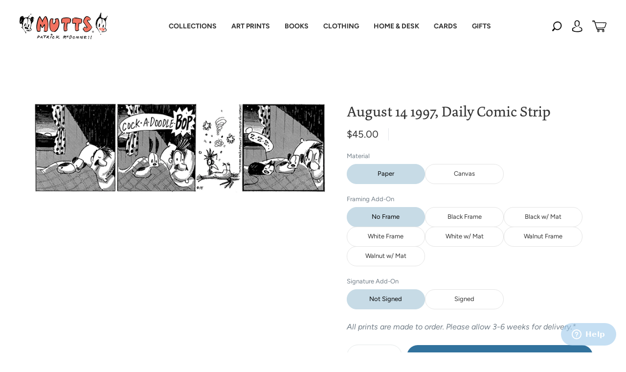

--- FILE ---
content_type: text/html; charset=utf-8
request_url: https://mutts.com/products/strip-081497
body_size: 167331
content:
<!doctype html>
<html class="no-js" lang="en">
<head>
<meta name="viewport" content="width=device-width, initial-scale=1"><meta charset="utf-8">
<meta http-equiv="X-UA-Compatible" content="IE=edge,chrome=1">

<title>
  August 14 1997, Daily Comic Strip

  

  

  
    &#8211; MUTTS
  
</title>




  <link rel="shortcut icon" href="//mutts.com/cdn/shop/files/MUT-2021-Shopify-Favicon-02_32x32.webp?v=1657292176" type="image">


<link rel="canonical" href="https://mutts.com/products/strip-081497" />
<meta name="viewport" content="width=device-width" />

<!-- Social Meta Information -->





<meta property="og:site_name" content="MUTTS">
<meta property="og:url" content="https://mutts.com/products/strip-081497">
<meta property="og:title" content="August 14 1997, Daily Comic Strip">
<meta property="og:type" content="product">
<meta property="og:description" content="MUTTS supports organizations that help animals and the environment. Shop artwork, apparel, stationery, and other gifts based on Patrick McDonnell’s award-winning MUTTS comic strip. ">

<meta property="og:image" content="http://mutts.com/cdn/shop/products/081497_1200x1200.gif?v=1664290349">
<meta property="og:image:secure_url" content="https://mutts.com/cdn/shop/products/081497_1200x1200.gif?v=1664290349">
<meta property="og:image:width" content="1200">
<meta property="og:image:height" content="1200">


  <meta property="og:price:amount" content="45.00">
  <meta property="og:price:currency" content="USD">



  <meta name="twitter:site" content="@muttscomics">

<meta name="twitter:card" content="summary_large_image">
<meta name="twitter:title" content="August 14 1997, Daily Comic Strip">
<meta name="twitter:description" content="MUTTS supports organizations that help animals and the environment. Shop artwork, apparel, stationery, and other gifts based on Patrick McDonnell’s award-winning MUTTS comic strip. ">


  <script type="application/ld+json">
    {
      "@context": "http://schema.org",
      "@type": "Product",
      "name": "August 14 1997, Daily Comic Strip",
      "brand": "MUTTS",
      "image": "//mutts.com/cdn/shop/products/081497_grande.gif?v=1664290349",
      "url": "https://mutts.com/products/strip-081497",
      "offers": {
        "@type": "AggregateOffer",
        "priceCurrency": "USD",
        "lowPrice": "45.00",
        "highPrice": "315.00",
        "itemCondition": "http://schema.org/New",
        "availability": "http://schema.org/InStock",
        "offerCount": "22",
        "offers": [
          
            {
              "@type": "Offer",
              "name": "August 14 1997, Daily Comic Strip — Paper / No Frame / Not Signed",
              "availability": "http://schema.org/InStock",
              "priceCurrency": "USD",
              "price": "45.00"
            },
          
            {
              "@type": "Offer",
              "name": "August 14 1997, Daily Comic Strip — Paper / No Frame / Signed",
              "availability": "http://schema.org/InStock",
              "priceCurrency": "USD",
              "price": "135.00"
            },
          
            {
              "@type": "Offer",
              "name": "August 14 1997, Daily Comic Strip — Paper / Black Frame / Not Signed",
              "availability": "http://schema.org/InStock",
              "priceCurrency": "USD",
              "price": "150.00"
            },
          
            {
              "@type": "Offer",
              "name": "August 14 1997, Daily Comic Strip — Paper / Black Frame / Signed",
              "availability": "http://schema.org/InStock",
              "priceCurrency": "USD",
              "price": "240.00"
            },
          
            {
              "@type": "Offer",
              "name": "August 14 1997, Daily Comic Strip — Paper / Black w/ Mat / Not Signed",
              "availability": "http://schema.org/InStock",
              "priceCurrency": "USD",
              "price": "175.00"
            },
          
            {
              "@type": "Offer",
              "name": "August 14 1997, Daily Comic Strip — Paper / Black w/ Mat / Signed",
              "availability": "http://schema.org/InStock",
              "priceCurrency": "USD",
              "price": "265.00"
            },
          
            {
              "@type": "Offer",
              "name": "August 14 1997, Daily Comic Strip — Paper / White Frame / Not Signed",
              "availability": "http://schema.org/InStock",
              "priceCurrency": "USD",
              "price": "150.00"
            },
          
            {
              "@type": "Offer",
              "name": "August 14 1997, Daily Comic Strip — Paper / White Frame / Signed",
              "availability": "http://schema.org/InStock",
              "priceCurrency": "USD",
              "price": "240.00"
            },
          
            {
              "@type": "Offer",
              "name": "August 14 1997, Daily Comic Strip — Paper / White w/ Mat / Not Signed",
              "availability": "http://schema.org/InStock",
              "priceCurrency": "USD",
              "price": "175.00"
            },
          
            {
              "@type": "Offer",
              "name": "August 14 1997, Daily Comic Strip — Paper / White w/ Mat / Signed",
              "availability": "http://schema.org/InStock",
              "priceCurrency": "USD",
              "price": "265.00"
            },
          
            {
              "@type": "Offer",
              "name": "August 14 1997, Daily Comic Strip — Paper / Walnut Frame / Not Signed",
              "availability": "http://schema.org/InStock",
              "priceCurrency": "USD",
              "price": "150.00"
            },
          
            {
              "@type": "Offer",
              "name": "August 14 1997, Daily Comic Strip — Paper / Walnut Frame / Signed",
              "availability": "http://schema.org/InStock",
              "priceCurrency": "USD",
              "price": "240.00"
            },
          
            {
              "@type": "Offer",
              "name": "August 14 1997, Daily Comic Strip — Paper / Walnut w/ Mat / Not Signed",
              "availability": "http://schema.org/InStock",
              "priceCurrency": "USD",
              "price": "175.00"
            },
          
            {
              "@type": "Offer",
              "name": "August 14 1997, Daily Comic Strip — Paper / Walnut w/ Mat / Signed",
              "availability": "http://schema.org/InStock",
              "priceCurrency": "USD",
              "price": "265.00"
            },
          
            {
              "@type": "Offer",
              "name": "August 14 1997, Daily Comic Strip — Canvas / No Frame / Not Signed",
              "availability": "http://schema.org/InStock",
              "priceCurrency": "USD",
              "price": "120.00"
            },
          
            {
              "@type": "Offer",
              "name": "August 14 1997, Daily Comic Strip — Canvas / No Frame / Signed",
              "availability": "http://schema.org/InStock",
              "priceCurrency": "USD",
              "price": "210.00"
            },
          
            {
              "@type": "Offer",
              "name": "August 14 1997, Daily Comic Strip — Canvas / Black Frame / Not Signed",
              "availability": "http://schema.org/InStock",
              "priceCurrency": "USD",
              "price": "225.00"
            },
          
            {
              "@type": "Offer",
              "name": "August 14 1997, Daily Comic Strip — Canvas / Black Frame / Signed",
              "availability": "http://schema.org/InStock",
              "priceCurrency": "USD",
              "price": "315.00"
            },
          
            {
              "@type": "Offer",
              "name": "August 14 1997, Daily Comic Strip — Canvas / White Frame / Not Signed",
              "availability": "http://schema.org/InStock",
              "priceCurrency": "USD",
              "price": "225.00"
            },
          
            {
              "@type": "Offer",
              "name": "August 14 1997, Daily Comic Strip — Canvas / White Frame / Signed",
              "availability": "http://schema.org/InStock",
              "priceCurrency": "USD",
              "price": "315.00"
            },
          
            {
              "@type": "Offer",
              "name": "August 14 1997, Daily Comic Strip — Canvas / Walnut Frame / Not Signed",
              "availability": "http://schema.org/InStock",
              "priceCurrency": "USD",
              "price": "225.00"
            },
          
            {
              "@type": "Offer",
              "name": "August 14 1997, Daily Comic Strip — Canvas / Walnut Frame / Signed",
              "availability": "http://schema.org/InStock",
              "priceCurrency": "USD",
              "price": "315.00"
            }
          
        ]
      }
    }
  </script>



  <script>window.performance && window.performance.mark && window.performance.mark('shopify.content_for_header.start');</script><meta name="google-site-verification" content="5_z6Vw6i_0lFM0nwr1_tWtUSo5URa6r5htqspAtC2Vg">
<meta id="shopify-digital-wallet" name="shopify-digital-wallet" content="/57820348573/digital_wallets/dialog">
<meta name="shopify-checkout-api-token" content="7fe22c70867cf40dc03b2c0f4275d755">
<meta id="in-context-paypal-metadata" data-shop-id="57820348573" data-venmo-supported="false" data-environment="production" data-locale="en_US" data-paypal-v4="true" data-currency="USD">
<link rel="alternate" type="application/json+oembed" href="https://mutts.com/products/strip-081497.oembed">
<script async="async" src="/checkouts/internal/preloads.js?locale=en-US"></script>
<link rel="preconnect" href="https://shop.app" crossorigin="anonymous">
<script async="async" src="https://shop.app/checkouts/internal/preloads.js?locale=en-US&shop_id=57820348573" crossorigin="anonymous"></script>
<script id="apple-pay-shop-capabilities" type="application/json">{"shopId":57820348573,"countryCode":"US","currencyCode":"USD","merchantCapabilities":["supports3DS"],"merchantId":"gid:\/\/shopify\/Shop\/57820348573","merchantName":"MUTTS","requiredBillingContactFields":["postalAddress","email"],"requiredShippingContactFields":["postalAddress","email"],"shippingType":"shipping","supportedNetworks":["visa","masterCard","amex","discover","elo","jcb"],"total":{"type":"pending","label":"MUTTS","amount":"1.00"},"shopifyPaymentsEnabled":true,"supportsSubscriptions":true}</script>
<script id="shopify-features" type="application/json">{"accessToken":"7fe22c70867cf40dc03b2c0f4275d755","betas":["rich-media-storefront-analytics"],"domain":"mutts.com","predictiveSearch":true,"shopId":57820348573,"locale":"en"}</script>
<script>var Shopify = Shopify || {};
Shopify.shop = "mutts-com.myshopify.com";
Shopify.locale = "en";
Shopify.currency = {"active":"USD","rate":"1.0"};
Shopify.country = "US";
Shopify.theme = {"name":"mutts-shopify-theme\/master","id":137825124657,"schema_name":"Capital","schema_version":"31.0.3","theme_store_id":null,"role":"main"};
Shopify.theme.handle = "null";
Shopify.theme.style = {"id":null,"handle":null};
Shopify.cdnHost = "mutts.com/cdn";
Shopify.routes = Shopify.routes || {};
Shopify.routes.root = "/";</script>
<script type="module">!function(o){(o.Shopify=o.Shopify||{}).modules=!0}(window);</script>
<script>!function(o){function n(){var o=[];function n(){o.push(Array.prototype.slice.apply(arguments))}return n.q=o,n}var t=o.Shopify=o.Shopify||{};t.loadFeatures=n(),t.autoloadFeatures=n()}(window);</script>
<script>
  window.ShopifyPay = window.ShopifyPay || {};
  window.ShopifyPay.apiHost = "shop.app\/pay";
  window.ShopifyPay.redirectState = null;
</script>
<script id="shop-js-analytics" type="application/json">{"pageType":"product"}</script>
<script defer="defer" async type="module" src="//mutts.com/cdn/shopifycloud/shop-js/modules/v2/client.init-shop-cart-sync_BdyHc3Nr.en.esm.js"></script>
<script defer="defer" async type="module" src="//mutts.com/cdn/shopifycloud/shop-js/modules/v2/chunk.common_Daul8nwZ.esm.js"></script>
<script type="module">
  await import("//mutts.com/cdn/shopifycloud/shop-js/modules/v2/client.init-shop-cart-sync_BdyHc3Nr.en.esm.js");
await import("//mutts.com/cdn/shopifycloud/shop-js/modules/v2/chunk.common_Daul8nwZ.esm.js");

  window.Shopify.SignInWithShop?.initShopCartSync?.({"fedCMEnabled":true,"windoidEnabled":true});

</script>
<script>
  window.Shopify = window.Shopify || {};
  if (!window.Shopify.featureAssets) window.Shopify.featureAssets = {};
  window.Shopify.featureAssets['shop-js'] = {"shop-cart-sync":["modules/v2/client.shop-cart-sync_QYOiDySF.en.esm.js","modules/v2/chunk.common_Daul8nwZ.esm.js"],"init-fed-cm":["modules/v2/client.init-fed-cm_DchLp9rc.en.esm.js","modules/v2/chunk.common_Daul8nwZ.esm.js"],"shop-button":["modules/v2/client.shop-button_OV7bAJc5.en.esm.js","modules/v2/chunk.common_Daul8nwZ.esm.js"],"init-windoid":["modules/v2/client.init-windoid_DwxFKQ8e.en.esm.js","modules/v2/chunk.common_Daul8nwZ.esm.js"],"shop-cash-offers":["modules/v2/client.shop-cash-offers_DWtL6Bq3.en.esm.js","modules/v2/chunk.common_Daul8nwZ.esm.js","modules/v2/chunk.modal_CQq8HTM6.esm.js"],"shop-toast-manager":["modules/v2/client.shop-toast-manager_CX9r1SjA.en.esm.js","modules/v2/chunk.common_Daul8nwZ.esm.js"],"init-shop-email-lookup-coordinator":["modules/v2/client.init-shop-email-lookup-coordinator_UhKnw74l.en.esm.js","modules/v2/chunk.common_Daul8nwZ.esm.js"],"pay-button":["modules/v2/client.pay-button_DzxNnLDY.en.esm.js","modules/v2/chunk.common_Daul8nwZ.esm.js"],"avatar":["modules/v2/client.avatar_BTnouDA3.en.esm.js"],"init-shop-cart-sync":["modules/v2/client.init-shop-cart-sync_BdyHc3Nr.en.esm.js","modules/v2/chunk.common_Daul8nwZ.esm.js"],"shop-login-button":["modules/v2/client.shop-login-button_D8B466_1.en.esm.js","modules/v2/chunk.common_Daul8nwZ.esm.js","modules/v2/chunk.modal_CQq8HTM6.esm.js"],"init-customer-accounts-sign-up":["modules/v2/client.init-customer-accounts-sign-up_C8fpPm4i.en.esm.js","modules/v2/client.shop-login-button_D8B466_1.en.esm.js","modules/v2/chunk.common_Daul8nwZ.esm.js","modules/v2/chunk.modal_CQq8HTM6.esm.js"],"init-shop-for-new-customer-accounts":["modules/v2/client.init-shop-for-new-customer-accounts_CVTO0Ztu.en.esm.js","modules/v2/client.shop-login-button_D8B466_1.en.esm.js","modules/v2/chunk.common_Daul8nwZ.esm.js","modules/v2/chunk.modal_CQq8HTM6.esm.js"],"init-customer-accounts":["modules/v2/client.init-customer-accounts_dRgKMfrE.en.esm.js","modules/v2/client.shop-login-button_D8B466_1.en.esm.js","modules/v2/chunk.common_Daul8nwZ.esm.js","modules/v2/chunk.modal_CQq8HTM6.esm.js"],"shop-follow-button":["modules/v2/client.shop-follow-button_CkZpjEct.en.esm.js","modules/v2/chunk.common_Daul8nwZ.esm.js","modules/v2/chunk.modal_CQq8HTM6.esm.js"],"lead-capture":["modules/v2/client.lead-capture_BntHBhfp.en.esm.js","modules/v2/chunk.common_Daul8nwZ.esm.js","modules/v2/chunk.modal_CQq8HTM6.esm.js"],"checkout-modal":["modules/v2/client.checkout-modal_CfxcYbTm.en.esm.js","modules/v2/chunk.common_Daul8nwZ.esm.js","modules/v2/chunk.modal_CQq8HTM6.esm.js"],"shop-login":["modules/v2/client.shop-login_Da4GZ2H6.en.esm.js","modules/v2/chunk.common_Daul8nwZ.esm.js","modules/v2/chunk.modal_CQq8HTM6.esm.js"],"payment-terms":["modules/v2/client.payment-terms_MV4M3zvL.en.esm.js","modules/v2/chunk.common_Daul8nwZ.esm.js","modules/v2/chunk.modal_CQq8HTM6.esm.js"]};
</script>
<script>(function() {
  var isLoaded = false;
  function asyncLoad() {
    if (isLoaded) return;
    isLoaded = true;
    var urls = ["https:\/\/cdn.shopify.com\/s\/files\/1\/0578\/2034\/8573\/t\/2\/assets\/zendesk-embeddable.js?v=1632857815\u0026shop=mutts-com.myshopify.com","https:\/\/tipgenius.co\/tipgenius.js?shop=mutts-com.myshopify.com","https:\/\/d2fk970j0emtue.cloudfront.net\/shop\/js\/free-gift-cart-upsell-pro.min.js?shop=mutts-com.myshopify.com"];
    for (var i = 0; i < urls.length; i++) {
      var s = document.createElement('script');
      s.type = 'text/javascript';
      s.async = true;
      s.src = urls[i];
      var x = document.getElementsByTagName('script')[0];
      x.parentNode.insertBefore(s, x);
    }
  };
  if(window.attachEvent) {
    window.attachEvent('onload', asyncLoad);
  } else {
    window.addEventListener('load', asyncLoad, false);
  }
})();</script>
<script id="__st">var __st={"a":57820348573,"offset":-18000,"reqid":"6d2de50e-e88b-49f5-bab9-f8b4a52b7a5d-1768973563","pageurl":"mutts.com\/products\/strip-081497","u":"b098b2b4c6f9","p":"product","rtyp":"product","rid":7057783685277};</script>
<script>window.ShopifyPaypalV4VisibilityTracking = true;</script>
<script id="captcha-bootstrap">!function(){'use strict';const t='contact',e='account',n='new_comment',o=[[t,t],['blogs',n],['comments',n],[t,'customer']],c=[[e,'customer_login'],[e,'guest_login'],[e,'recover_customer_password'],[e,'create_customer']],r=t=>t.map((([t,e])=>`form[action*='/${t}']:not([data-nocaptcha='true']) input[name='form_type'][value='${e}']`)).join(','),a=t=>()=>t?[...document.querySelectorAll(t)].map((t=>t.form)):[];function s(){const t=[...o],e=r(t);return a(e)}const i='password',u='form_key',d=['recaptcha-v3-token','g-recaptcha-response','h-captcha-response',i],f=()=>{try{return window.sessionStorage}catch{return}},m='__shopify_v',_=t=>t.elements[u];function p(t,e,n=!1){try{const o=window.sessionStorage,c=JSON.parse(o.getItem(e)),{data:r}=function(t){const{data:e,action:n}=t;return t[m]||n?{data:e,action:n}:{data:t,action:n}}(c);for(const[e,n]of Object.entries(r))t.elements[e]&&(t.elements[e].value=n);n&&o.removeItem(e)}catch(o){console.error('form repopulation failed',{error:o})}}const l='form_type',E='cptcha';function T(t){t.dataset[E]=!0}const w=window,h=w.document,L='Shopify',v='ce_forms',y='captcha';let A=!1;((t,e)=>{const n=(g='f06e6c50-85a8-45c8-87d0-21a2b65856fe',I='https://cdn.shopify.com/shopifycloud/storefront-forms-hcaptcha/ce_storefront_forms_captcha_hcaptcha.v1.5.2.iife.js',D={infoText:'Protected by hCaptcha',privacyText:'Privacy',termsText:'Terms'},(t,e,n)=>{const o=w[L][v],c=o.bindForm;if(c)return c(t,g,e,D).then(n);var r;o.q.push([[t,g,e,D],n]),r=I,A||(h.body.append(Object.assign(h.createElement('script'),{id:'captcha-provider',async:!0,src:r})),A=!0)});var g,I,D;w[L]=w[L]||{},w[L][v]=w[L][v]||{},w[L][v].q=[],w[L][y]=w[L][y]||{},w[L][y].protect=function(t,e){n(t,void 0,e),T(t)},Object.freeze(w[L][y]),function(t,e,n,w,h,L){const[v,y,A,g]=function(t,e,n){const i=e?o:[],u=t?c:[],d=[...i,...u],f=r(d),m=r(i),_=r(d.filter((([t,e])=>n.includes(e))));return[a(f),a(m),a(_),s()]}(w,h,L),I=t=>{const e=t.target;return e instanceof HTMLFormElement?e:e&&e.form},D=t=>v().includes(t);t.addEventListener('submit',(t=>{const e=I(t);if(!e)return;const n=D(e)&&!e.dataset.hcaptchaBound&&!e.dataset.recaptchaBound,o=_(e),c=g().includes(e)&&(!o||!o.value);(n||c)&&t.preventDefault(),c&&!n&&(function(t){try{if(!f())return;!function(t){const e=f();if(!e)return;const n=_(t);if(!n)return;const o=n.value;o&&e.removeItem(o)}(t);const e=Array.from(Array(32),(()=>Math.random().toString(36)[2])).join('');!function(t,e){_(t)||t.append(Object.assign(document.createElement('input'),{type:'hidden',name:u})),t.elements[u].value=e}(t,e),function(t,e){const n=f();if(!n)return;const o=[...t.querySelectorAll(`input[type='${i}']`)].map((({name:t})=>t)),c=[...d,...o],r={};for(const[a,s]of new FormData(t).entries())c.includes(a)||(r[a]=s);n.setItem(e,JSON.stringify({[m]:1,action:t.action,data:r}))}(t,e)}catch(e){console.error('failed to persist form',e)}}(e),e.submit())}));const S=(t,e)=>{t&&!t.dataset[E]&&(n(t,e.some((e=>e===t))),T(t))};for(const o of['focusin','change'])t.addEventListener(o,(t=>{const e=I(t);D(e)&&S(e,y())}));const B=e.get('form_key'),M=e.get(l),P=B&&M;t.addEventListener('DOMContentLoaded',(()=>{const t=y();if(P)for(const e of t)e.elements[l].value===M&&p(e,B);[...new Set([...A(),...v().filter((t=>'true'===t.dataset.shopifyCaptcha))])].forEach((e=>S(e,t)))}))}(h,new URLSearchParams(w.location.search),n,t,e,['guest_login'])})(!0,!0)}();</script>
<script integrity="sha256-4kQ18oKyAcykRKYeNunJcIwy7WH5gtpwJnB7kiuLZ1E=" data-source-attribution="shopify.loadfeatures" defer="defer" src="//mutts.com/cdn/shopifycloud/storefront/assets/storefront/load_feature-a0a9edcb.js" crossorigin="anonymous"></script>
<script crossorigin="anonymous" defer="defer" src="//mutts.com/cdn/shopifycloud/storefront/assets/shopify_pay/storefront-65b4c6d7.js?v=20250812"></script>
<script data-source-attribution="shopify.dynamic_checkout.dynamic.init">var Shopify=Shopify||{};Shopify.PaymentButton=Shopify.PaymentButton||{isStorefrontPortableWallets:!0,init:function(){window.Shopify.PaymentButton.init=function(){};var t=document.createElement("script");t.src="https://mutts.com/cdn/shopifycloud/portable-wallets/latest/portable-wallets.en.js",t.type="module",document.head.appendChild(t)}};
</script>
<script data-source-attribution="shopify.dynamic_checkout.buyer_consent">
  function portableWalletsHideBuyerConsent(e){var t=document.getElementById("shopify-buyer-consent"),n=document.getElementById("shopify-subscription-policy-button");t&&n&&(t.classList.add("hidden"),t.setAttribute("aria-hidden","true"),n.removeEventListener("click",e))}function portableWalletsShowBuyerConsent(e){var t=document.getElementById("shopify-buyer-consent"),n=document.getElementById("shopify-subscription-policy-button");t&&n&&(t.classList.remove("hidden"),t.removeAttribute("aria-hidden"),n.addEventListener("click",e))}window.Shopify?.PaymentButton&&(window.Shopify.PaymentButton.hideBuyerConsent=portableWalletsHideBuyerConsent,window.Shopify.PaymentButton.showBuyerConsent=portableWalletsShowBuyerConsent);
</script>
<script data-source-attribution="shopify.dynamic_checkout.cart.bootstrap">document.addEventListener("DOMContentLoaded",(function(){function t(){return document.querySelector("shopify-accelerated-checkout-cart, shopify-accelerated-checkout")}if(t())Shopify.PaymentButton.init();else{new MutationObserver((function(e,n){t()&&(Shopify.PaymentButton.init(),n.disconnect())})).observe(document.body,{childList:!0,subtree:!0})}}));
</script>
<link id="shopify-accelerated-checkout-styles" rel="stylesheet" media="screen" href="https://mutts.com/cdn/shopifycloud/portable-wallets/latest/accelerated-checkout-backwards-compat.css" crossorigin="anonymous">
<style id="shopify-accelerated-checkout-cart">
        #shopify-buyer-consent {
  margin-top: 1em;
  display: inline-block;
  width: 100%;
}

#shopify-buyer-consent.hidden {
  display: none;
}

#shopify-subscription-policy-button {
  background: none;
  border: none;
  padding: 0;
  text-decoration: underline;
  font-size: inherit;
  cursor: pointer;
}

#shopify-subscription-policy-button::before {
  box-shadow: none;
}

      </style>

<script>window.performance && window.performance.mark && window.performance.mark('shopify.content_for_header.end');</script>

  <style>@font-face{font-family:"Ssw Fontello";src:url("https://static.socialshopwave.com/images/faqs/ssw-fontello.woff");font-weight:400;font-style:normal;font-display:fallback}.picky-toggle{position:fixed;right:10px;width:70px;height:70px;bottom:10px;border:none;border-radius:50%;background-color:initial;transition:0.3s;cursor:pointer;z-index:167772;outline:0!important}.picky-toggle::before{position:absolute;width:100%;height:100%;border-radius:50%;top:0;left:0;box-sizing:border-box;content:"";transition:0.3s;background-size:86%;opacity:1;visibility:visible}.picky-toggle svg{position:absolute;top:-10%;left:-10%;width:120%;height:120%;z-index:9009}.picky-toggle svg path{will-change:auto}.picky-toggle .picky-logo{top:-1%;left:-1%;width:102%;height:102%;fill:rgb(141, 74, 210)}.notification-bar{background-color:rgb(93, 126, 86);color:rgb(255, 255, 255);font-size:16px;letter-spacing:0}.shopify-section[id$='__162878164254800547'] .slideshow-item-162878164254800547-0 .slideshow-text,.shopify-section[id$='__162878164254800547'] .slideshow-item-162878164254800547-0 .slideshow-title{color:rgb(51, 51, 51)}.shopify-section[id$='__162878164254800547'] .slideshow-item-162878164254800547-0 .hover-animation{background-color:rgb(255, 255, 255)}.shopify-section[id$='__162878164254800547'] .slideshow-item-162878164254800547-0 .hover-animation::before{background-color:rgb(238, 236, 236)}.shopify-section[id$='__162878164254800547'] .slideshow-item-162878164254800547-0 .hover-animation .button-text{color:rgb(51, 51, 51)}.shopify-section[id$='__162878164254800547'] .slideshow-item-162878164254800547-0 .slideshow-title{font-size:30px}.shopify-section[id$='__162878164254800547'] .slideshow-item-162878164254800547-0 .slideshow-text{font-size:18px}.shopify-section{opacity:1}#ssw-cart-modal,#ssw-suggest-login,.ssw-dropdown-menu,.ssw-hide,.ssw-modal{display:none}#ac_countDown{text-align:center}#ac_countDown > h1{color:rgb(0, 0, 0);font-weight:bold;font-size:32px;margin:0 0 10px}#ac_timer{font-family:sans-serif;color:rgb(255, 255, 255);display:inline-block;font-weight:100;text-align:center;font-size:16px;margin-bottom:20px}#ac_timer > div{padding:10px 10px 0;border-radius:3px;background:rgb(0, 0, 0);display:inline-block}#ac_timer div > span{padding:10px;border-radius:3px;background:rgb(50, 50, 50);display:inline-block;font-weight:400}.smalltext{padding-top:5px;font-size:14px}.ac__colon{padding:10px 5px;color:#000;align-items:center;vertical-align:top}@media only screen and (max-width: 768px) and (min-width: 700px){#ac_timer{display:flex;justify-content:center}#ac_countDown > h1{font-size:30px}}</style>
  <style>




@font-face {
  font-family: Figtree;
  font-weight: 400;
  font-style: normal;
  font-display: swap;
  src: url("//mutts.com/cdn/fonts/figtree/figtree_n4.3c0838aba1701047e60be6a99a1b0a40ce9b8419.woff2") format("woff2"),
       url("//mutts.com/cdn/fonts/figtree/figtree_n4.c0575d1db21fc3821f17fd6617d3dee552312137.woff") format("woff");
}

@font-face {
  font-family: Figtree;
  font-weight: 400;
  font-style: normal;
  font-display: swap;
  src: url("//mutts.com/cdn/fonts/figtree/figtree_n4.3c0838aba1701047e60be6a99a1b0a40ce9b8419.woff2") format("woff2"),
       url("//mutts.com/cdn/fonts/figtree/figtree_n4.c0575d1db21fc3821f17fd6617d3dee552312137.woff") format("woff");
}


  @font-face {
  font-family: Figtree;
  font-weight: 700;
  font-style: normal;
  font-display: swap;
  src: url("//mutts.com/cdn/fonts/figtree/figtree_n7.2fd9bfe01586148e644724096c9d75e8c7a90e55.woff2") format("woff2"),
       url("//mutts.com/cdn/fonts/figtree/figtree_n7.ea05de92d862f9594794ab281c4c3a67501ef5fc.woff") format("woff");
}




  @font-face {
  font-family: Figtree;
  font-weight: 400;
  font-style: italic;
  font-display: swap;
  src: url("//mutts.com/cdn/fonts/figtree/figtree_i4.89f7a4275c064845c304a4cf8a4a586060656db2.woff2") format("woff2"),
       url("//mutts.com/cdn/fonts/figtree/figtree_i4.6f955aaaafc55a22ffc1f32ecf3756859a5ad3e2.woff") format("woff");
}




  @font-face {
  font-family: Figtree;
  font-weight: 700;
  font-style: italic;
  font-display: swap;
  src: url("//mutts.com/cdn/fonts/figtree/figtree_i7.06add7096a6f2ab742e09ec7e498115904eda1fe.woff2") format("woff2"),
       url("//mutts.com/cdn/fonts/figtree/figtree_i7.ee584b5fcaccdbb5518c0228158941f8df81b101.woff") format("woff");
}




  @font-face {
  font-family: Figtree;
  font-weight: 700;
  font-style: normal;
  font-display: swap;
  src: url("//mutts.com/cdn/fonts/figtree/figtree_n7.2fd9bfe01586148e644724096c9d75e8c7a90e55.woff2") format("woff2"),
       url("//mutts.com/cdn/fonts/figtree/figtree_n7.ea05de92d862f9594794ab281c4c3a67501ef5fc.woff") format("woff");
}




  @font-face {
  font-family: Figtree;
  font-weight: 400;
  font-style: italic;
  font-display: swap;
  src: url("//mutts.com/cdn/fonts/figtree/figtree_i4.89f7a4275c064845c304a4cf8a4a586060656db2.woff2") format("woff2"),
       url("//mutts.com/cdn/fonts/figtree/figtree_i4.6f955aaaafc55a22ffc1f32ecf3756859a5ad3e2.woff") format("woff");
}




  @font-face {
  font-family: Figtree;
  font-weight: 700;
  font-style: italic;
  font-display: swap;
  src: url("//mutts.com/cdn/fonts/figtree/figtree_i7.06add7096a6f2ab742e09ec7e498115904eda1fe.woff2") format("woff2"),
       url("//mutts.com/cdn/fonts/figtree/figtree_i7.ee584b5fcaccdbb5518c0228158941f8df81b101.woff") format("woff");
}



:root {
  --link-color: #333333;
  --link-color-opacity-90: rgba(51, 51, 51, 0.9);
  --link-color-opacity-50: rgba(51, 51, 51, 0.5);
  --link-color-opacity-30: rgba(51, 51, 51, 0.3);
  --link-color-opacity-10: rgba(51, 51, 51, 0.1);
  --link-color-2: #333333;

  --background-color: #ffffff;
  --background-color-opacity-0: rgba(255, 255, 255, 0);
  --background-color-opacity-90: rgba(255, 255, 255, 0.9);

  --body-color: #333333;
  --body-color-opacity-10: rgba(51, 51, 51, 0.1);
  --body-color-opacity-20: rgba(51, 51, 51, 0.2);
  --body-color-opacity-80: rgba(51, 51, 51, 0.8);

  --border-color: #e4e4e4;
  --border-color-opacity-80: rgba(228, 228, 228, 0.8);
  
  --header-color: #333333;
  --header-hover-color: #31729D;
  --header-text-color-opacity-80: rgba(51, 51, 51, 0.8);
  --header-color-opacity-90: rgba(51, 51, 51, 0.9);
  --header-color-opacity-80: rgba(51, 51, 51, 0.8);
  --header-color-opacity-70: rgba(51, 51, 51, 0.7);
  --header-color-opacity-60: rgba(51, 51, 51, 0.6);
  --header-color-opacity-50: rgba(51, 51, 51, 0.5);
  --header-color-opacity-40: rgba(51, 51, 51, 0.4);
  --header-color-opacity-30: rgba(51, 51, 51, 0.3);
  --header-color-opacity-20: rgba(51, 51, 51, 0.2);
  --header-color-opacity-10: rgba(51, 51, 51, 0.1);
  --meta-color: #666666;
  --outline-color: Highlight;

  
  
    --button-svg-hover-fill: #6c8766;
    --button-background-hover: #6c8766;
  

  
  
    --link-hover-color: #404040;
  

  --primary-weight-normal: 400;
  --primary-weight-bold: 700;

  --primary-font: Figtree, sans-serif;
  --primary-font-weight: 400;
  --primary-font-style: normal;

  --secondary-weight-normal: 400;
  --secondary-weight-bold: 700;

  --secondary-font: Figtree, sans-serif;
  --secondary-font-weight: 400;
  --secondary-font-style: normal;

  --body-font: var(--primary-font);
  --body-font-weight: var(--primary-font-weight);
  --body-font-style: var(--primary-font-style);
  --body-size: 16px;
  --body-size-mobile: 18px;

  --header-font: var(--secondary-font);
  --header-font-weight: var(--secondary-font-weight);
  --header-font-style: var(--secondary-font-style);
  --heading-size: 24px;

  
    --subheading-size: 14px;
  

  --navigation-font-size: 16px;
  --navigation-letter-spacing: 0px;

  --meta-font: var(--primary-font);
  --meta-weight: var(--body-font-weight);

  
  

  
    --lightness: 55%;
  

  
    --saturation: 55%;
  

  --sale-color: hsl(0, var(--saturation), var(--lightness));
  --error-color: #DE3618;
  --success-color: #108043;
  --button-color: #ffffff;
  --button-background: #5d7e56;
  --button-disabled-color: #EEEEEE;
  --button-disabled-background: gray;
  --input-background: var(--background-color);
  --input-border: var(--border-color);
  --input-color: var(--body-color);
  --input-placeholder-color: var(--meta-color);
  --custom-badge-background: #f1607c;

  
  
    --custom-badge-background-alt: #ee3b5d;
  

  
    --custom-badge-text-alt: #e6e6e6;
  

  --dropdown-background-hover: #e6e6e6;

  --new-border-color: #dadada;
  --new-background-color: #f5f5f5;

  --new-border-color2: #d0d0d0;
  --new-background-color2: #ebebeb;

  --new-border-color3: #c5c5c5;
  --new-background-color3: #e0e0e0;

  
  
    --button-font: Figtree, sans-serif;
  

  --button-weight: 400;
  --button-letter-spacing: 1px;

  --header-background-color: #ffffff;
  --header-text-color: #333333;
  --header-hover-background-color: rgba(51, 51, 51, 0.1);
  --header-fullbleed-color: #FFFFFF;
  --header-scroll-arrow-color: #cccccc;
  --header-scroll-background-alt: rgba(255, 255, 255, 0.2);

  --footer-hover-background-color: rgba(51, 51, 51, 0.1);

  --popup-background-color: #f3e0d2;
  --popup-text-color: #f46e5d;

  --badge-text: #ffffff;
  --sold-out-background: #ff0000;
  --sale-background: #ff0000;
  --low-stock-background: #7fc3db;
  --new-product-background: #62c98b;
  --best-selling-background: #303030;

  --product-grid-placeholder-background: #f7f7f7;
  --product-item-highlight-background: #cccccc;

  --module-sale-color: #cccccc;

  --border-background-color-mix-lighter: #fafafa;
  --border-background-color-mix: #f7f7f7;
  --border-background-color-mix: #f4f4f4;
  --border-background-color-mix: #f2f2f2;

  --header-letter-spacing: normal;
  

  

  
    --button-text-transform: uppercase;
  

  --form-success-background: #DBFBE9;
  --form-link-before: rgba(51, 51, 51, 0.3);
  --select-background: #f7f7f7;
  --error-background: #FBDFDA;

  
  
  
  
    --hover-background-color: #eeecec;

    --slider-scroller-drag: #dcd6d6;
    --slider-arrows-svg: #c5b9b9;
    --slider-scroller-background: #f0f0f0;
  

  --box-shadow: 0 2px 3px rgba(0,0,0,0.02), 0 3px 5px rgba(0,0,0,0.12), 0 6px 20px rgba(0,0,0,0.06);
  --box-shadow-reverse: 0 -2px 3px rgba(0,0,0,0.02), 0 -3px 5px rgba(0,0,0,0.12), 0 -6px 20px rgba(0,0,0,0.06);

  --video-wrapper-svg-background: ;
  --blog-item-background: #fbfbfb;

  --image-preloader: url(//mutts.com/cdn/shop/t/71/assets/capitalPreloadImage.svg?v=111812199384656819951668209988);

  /* Shop Pay Installments variables */
  --color-body: #ffffff;
  --color-bg: #ffffff;
}

</style>

<link rel="preload" as="font" href="//mutts.com/cdn/fonts/figtree/figtree_n4.3c0838aba1701047e60be6a99a1b0a40ce9b8419.woff2" type="font/woff2" crossorigin><link rel="preload" as="font" href="//mutts.com/cdn/fonts/figtree/figtree_n4.3c0838aba1701047e60be6a99a1b0a40ce9b8419.woff2" type="font/woff2" crossorigin>
    <link rel="preload" href="//mutts.com/cdn/shop/t/71/assets/theme-product.min.css?v=127204148426242862031668209990" as="style">
    <link href="//mutts.com/cdn/shop/t/71/assets/theme-product.min.css?v=127204148426242862031668209990" rel="stylesheet" type="text/css" media="all" />
  

  <link rel="preload" href="//mutts.com/cdn/shop/t/71/assets/fonts.css?v=137026323624697354051754315743" as="style">
  <link rel="stylesheet" href="//mutts.com/cdn/shop/t/71/assets/fonts.css?v=137026323624697354051754315743">
  <link href="//mutts.com/cdn/shop/t/71/assets/custom.css?v=174566065995586257431760647091" rel="stylesheet" type="text/css" media="all" />

  
<script>
  window.Theme = {};
  Theme = {"colorHeader":"#333333","colorBody":"#333333","colorLinks":"#333333","colorBorder":"#e4e4e4","colorBackground":"#ffffff","colorButtons":"#5d7e56","colorButtonsText":"#ffffff","colorBadges":"#ffffff","soldOutBackground":"#ff0000","saleBackground":"#ff0000","lowStockBackground":"#7fc3db","newProductBackground":"#62c98b","bestSellingBackground":"#303030","customBadgeBackground":"#f1607c","colorHeaderBackground":"#ffffff","colorHeaderText":"#333333","fullBleedColor":"#FFFFFF","colorPopupBackground":"#f3e0d2","colorPopupText":"#f46e5d","secondaryFont":{"error":"json not allowed for this object"},"headingSize":"24px","headingCase":"unedited","navigationFontSize":16,"navigationCase":"unedited","navigationSpacing":0,"primaryFont":{"error":"json not allowed for this object"},"bodySize":16,"buttonFontWeight":"normal","buttonCase":"uppercase","buttonLetterSpacing":1,"sectionBtnLabel":"","sectionTextAlignment":"center","sectionColorText":"#FFFFFF","sectionColorOverlay":"#000000","sectionOverlayOpacity":40,"collageLayoutEnabled":false,"collectionsPerRow":1,"expandCollections":false,"ajax_cart_method":"drawer","productColorSwatches":"","productSizeSwatches":"Size","show_second_image_on_hover":true,"productAnimateBadges":false,"show_vendor":false,"productStockLevel":15,"headerSearchStyle":"boxed","predictive_search_enabled":true,"predictive_search_products":true,"predictive_search_pages":true,"predictive_search_articles":true,"predictive_search_collections":false,"predictive_search_show_vendor":false,"predictive_search_show_price":false,"breadcrumbs":false,"shareFacebook":true,"shareTwitter":true,"sharePinterest":true,"shareFancy":false,"socialBehance":"","socialDribbble":"","socialFacebook":"http:\/\/facebook.com\/muttscomics","socialFlickr":"","socialInstagram":"http:\/\/instagram.com\/muttscomics","socialLinkedin":"","socialMedium":"","socialPinterest":"http:\/\/www.pinterest.com\/muttscomics","socialProducthunt":"","socialTiktok":"","socialRss":"","socialTumblr":"","socialTwitter":"http:\/\/twitter.com\/muttscomics","socialVimeo":"","socialYoutube":"","favicon":"\/\/mutts.com\/cdn\/shop\/files\/MUT-2021-Shopify-Favicon-02.webp?v=1657292176","popupEnable":false,"popupTestMode":false,"popupHeading":"Popup","popupText":"\u003cp\u003eUse this popup to embed a mailing list signup form. Offer incentives to customers to join and build your mailing list.\u003c\/p\u003e","popupImage":"\/\/mutts.com\/cdn\/shop\/files\/Collab-GON-300.png?v=1667485788","popupTime":"7","popupDelay":15,"popupShowSocial":false,"popupShowNewsletter":true,"checkout_logo_image":"\/\/mutts.com\/cdn\/shop\/files\/RegisteredTM-logo-255x80_256x256_64ac006b-0c61-4cb3-879b-3c5ec73cb6aa.webp?v=1657288377","checkout_logo_position":"left","checkout_logo_size":"medium","checkout_body_background_color":"#fff","checkout_input_background_color_mode":"white","checkout_sidebar_background_color":"#fafafa","checkout_heading_font":"-apple-system, BlinkMacSystemFont, 'Segoe UI', Roboto, Helvetica, Arial, sans-serif, 'Apple Color Emoji', 'Segoe UI Emoji', 'Segoe UI Symbol'","checkout_body_font":"-apple-system, BlinkMacSystemFont, 'Segoe UI', Roboto, Helvetica, Arial, sans-serif, 'Apple Color Emoji', 'Segoe UI Emoji', 'Segoe UI Symbol'","checkout_accent_color":"#1878b9","checkout_button_color":"#1878b9","checkout_error_color":"#e22120","customer_layout":"customer_area"};
  Theme.moneyFormat = "${{amount}}";

  

  Theme.localization = {};

  Theme.localization.account = {
    addressConfirmDelete: "Are you sure you wish to delete this address?",
    addressSelectProvince: "Select a State\/Province"
  };

  Theme.localization.collection = {
    brand: "Brand",
    type: "Type"
  };

  Theme.localization.product = {
    addToCart: "Add to Cart",
    soldOut: "Sold Out",
    onSale: "On Sale",
    unavailable: "Unavailable",
    added: "*item* has been added to your cart.",
    and_up: "+",
    lowStock: "Only *stock* left",
    viewProduct: "View product",
    percentOff: "*percent* off"
  };

  Theme.localization.cart = {
    itemRemoved: "{{ product_title }} has been removed from your cart.",
    shipping: {
      submit: "Get shipping estimate",
      calculating: "Calculating...",
      rate: "We found one shipping rate available for *address*.",
      rateMultiple: "We found *number_of_rates* shipping rates available for *address*, starting at *rate*.",
      rateEmpty: "Sorry, we do not ship to this destination.",
      rateValues: "*rate_title* at *rate*"
    },
    cart_item: "Item",
    added_to_cart: "Added to",
    removed_from_cart: "Removed from",
    saving: "Saving",
    cart_title: "Your Cart",
    cart_subtotal: "Subtotal"
  };

  Theme.localization.search = {
    empty: "Sorry, your search returned no results.",
    viewAll: "View all",
    close: "Close search",
    clear: "Clear search input",
    products: "Products",
    pages: "Pages",
    articles: "Articles",
    collections: "Collections"
  };
</script>


  

  
  <!-- Hotjar Tracking Code -->
  <script>
    (function(h,o,t,j,a,r){
      h.hj=h.hj||function(){(h.hj.q=h.hj.q||[]).push(arguments)};
      h._hjSettings={hjid:173696,hjsv:6};
      a=o.getElementsByTagName('head')[0];
      r=o.createElement('script');r.async=1;
      r.src=t+h._hjSettings.hjid+j+h._hjSettings.hjsv;
      a.appendChild(r);
    })(window,document,'https://static.hotjar.com/c/hotjar-','.js?sv=');
  </script>

  <!-- Google Tag Manager -->
  <script>(function(w,d,s,l,i){w[l]=w[l]||[];w[l].push({'gtm.start':
  new Date().getTime(),event:'gtm.js'});var f=d.getElementsByTagName(s)[0],
  j=d.createElement(s),dl=l!='dataLayer'?'&l='+l:'';j.async=true;j.src=
  'https://www.googletagmanager.com/gtm.js?id='+i+dl;f.parentNode.insertBefore(j,f);
  })(window,document,'script','dataLayer','GTM-MWBT2ZS');</script>
  <!-- End Google Tag Manager -->

  


<!-- BEGIN app block: shopify://apps/boost-ai-search-filter/blocks/instant-search-app-embedded/7fc998ae-a150-4367-bab8-505d8a4503f7 --><script type="text/javascript">(function a(){!window.boostWidgetIntegration&&(window.boostWidgetIntegration={});const b=window.boostWidgetIntegration;!b.taeSettings&&(b.taeSettings={});const c=b.taeSettings;c.instantSearch={enabled:!0}})()</script><!-- END app block --><!-- BEGIN app block: shopify://apps/klaviyo-email-marketing-sms/blocks/klaviyo-onsite-embed/2632fe16-c075-4321-a88b-50b567f42507 -->












  <script async src="https://static.klaviyo.com/onsite/js/VGdpNb/klaviyo.js?company_id=VGdpNb"></script>
  <script>!function(){if(!window.klaviyo){window._klOnsite=window._klOnsite||[];try{window.klaviyo=new Proxy({},{get:function(n,i){return"push"===i?function(){var n;(n=window._klOnsite).push.apply(n,arguments)}:function(){for(var n=arguments.length,o=new Array(n),w=0;w<n;w++)o[w]=arguments[w];var t="function"==typeof o[o.length-1]?o.pop():void 0,e=new Promise((function(n){window._klOnsite.push([i].concat(o,[function(i){t&&t(i),n(i)}]))}));return e}}})}catch(n){window.klaviyo=window.klaviyo||[],window.klaviyo.push=function(){var n;(n=window._klOnsite).push.apply(n,arguments)}}}}();</script>

  
    <script id="viewed_product">
      if (item == null) {
        var _learnq = _learnq || [];

        var MetafieldReviews = null
        var MetafieldYotpoRating = null
        var MetafieldYotpoCount = null
        var MetafieldLooxRating = null
        var MetafieldLooxCount = null
        var okendoProduct = null
        var okendoProductReviewCount = null
        var okendoProductReviewAverageValue = null
        try {
          // The following fields are used for Customer Hub recently viewed in order to add reviews.
          // This information is not part of __kla_viewed. Instead, it is part of __kla_viewed_reviewed_items
          MetafieldReviews = {"rating_count":0};
          MetafieldYotpoRating = null
          MetafieldYotpoCount = null
          MetafieldLooxRating = null
          MetafieldLooxCount = null

          okendoProduct = null
          // If the okendo metafield is not legacy, it will error, which then requires the new json formatted data
          if (okendoProduct && 'error' in okendoProduct) {
            okendoProduct = null
          }
          okendoProductReviewCount = okendoProduct ? okendoProduct.reviewCount : null
          okendoProductReviewAverageValue = okendoProduct ? okendoProduct.reviewAverageValue : null
        } catch (error) {
          console.error('Error in Klaviyo onsite reviews tracking:', error);
        }

        var item = {
          Name: "August 14 1997, Daily Comic Strip",
          ProductID: 7057783685277,
          Categories: ["Artwork Eligible for Discount","Best Sellers","Comic Strips","Frameable [DO NOT REMOVE]","Testing Coupon Inclusion","Testing Exclude Signed Print From Discounts"],
          ImageURL: "https://mutts.com/cdn/shop/products/081497_grande.gif?v=1664290349",
          URL: "https://mutts.com/products/strip-081497",
          Brand: "MUTTS",
          Price: "$45.00",
          Value: "45.00",
          CompareAtPrice: "$0.00"
        };
        _learnq.push(['track', 'Viewed Product', item]);
        _learnq.push(['trackViewedItem', {
          Title: item.Name,
          ItemId: item.ProductID,
          Categories: item.Categories,
          ImageUrl: item.ImageURL,
          Url: item.URL,
          Metadata: {
            Brand: item.Brand,
            Price: item.Price,
            Value: item.Value,
            CompareAtPrice: item.CompareAtPrice
          },
          metafields:{
            reviews: MetafieldReviews,
            yotpo:{
              rating: MetafieldYotpoRating,
              count: MetafieldYotpoCount,
            },
            loox:{
              rating: MetafieldLooxRating,
              count: MetafieldLooxCount,
            },
            okendo: {
              rating: okendoProductReviewAverageValue,
              count: okendoProductReviewCount,
            }
          }
        }]);
      }
    </script>
  




  <script>
    window.klaviyoReviewsProductDesignMode = false
  </script>



  <!-- BEGIN app snippet: customer-hub-data --><script>
  if (!window.customerHub) {
    window.customerHub = {};
  }
  window.customerHub.storefrontRoutes = {
    login: "https://mutts.com/customer_authentication/redirect?locale=en&region_country=US?return_url=%2F%23k-hub",
    register: "https://account.mutts.com?locale=en?return_url=%2F%23k-hub",
    logout: "/account/logout",
    profile: "/account",
    addresses: "/account/addresses",
  };
  
  window.customerHub.userId = null;
  
  window.customerHub.storeDomain = "mutts-com.myshopify.com";

  
    window.customerHub.activeProduct = {
      name: "August 14 1997, Daily Comic Strip",
      category: null,
      imageUrl: "https://mutts.com/cdn/shop/products/081497_grande.gif?v=1664290349",
      id: "7057783685277",
      link: "https://mutts.com/products/strip-081497",
      variants: [
        
          {
            id: "41125091049629",
            
            imageUrl: null,
            
            price: "4500",
            currency: "USD",
            availableForSale: true,
            title: "Paper \/ No Frame \/ Not Signed",
          },
        
          {
            id: "41125091082397",
            
            imageUrl: null,
            
            price: "13500",
            currency: "USD",
            availableForSale: true,
            title: "Paper \/ No Frame \/ Signed",
          },
        
          {
            id: "41125091115165",
            
            imageUrl: null,
            
            price: "15000",
            currency: "USD",
            availableForSale: true,
            title: "Paper \/ Black Frame \/ Not Signed",
          },
        
          {
            id: "41125091147933",
            
            imageUrl: null,
            
            price: "24000",
            currency: "USD",
            availableForSale: true,
            title: "Paper \/ Black Frame \/ Signed",
          },
        
          {
            id: "41125091180701",
            
            imageUrl: null,
            
            price: "17500",
            currency: "USD",
            availableForSale: true,
            title: "Paper \/ Black w\/ Mat \/ Not Signed",
          },
        
          {
            id: "41125091213469",
            
            imageUrl: null,
            
            price: "26500",
            currency: "USD",
            availableForSale: true,
            title: "Paper \/ Black w\/ Mat \/ Signed",
          },
        
          {
            id: "41125091246237",
            
            imageUrl: null,
            
            price: "15000",
            currency: "USD",
            availableForSale: true,
            title: "Paper \/ White Frame \/ Not Signed",
          },
        
          {
            id: "41125091279005",
            
            imageUrl: null,
            
            price: "24000",
            currency: "USD",
            availableForSale: true,
            title: "Paper \/ White Frame \/ Signed",
          },
        
          {
            id: "41125091311773",
            
            imageUrl: null,
            
            price: "17500",
            currency: "USD",
            availableForSale: true,
            title: "Paper \/ White w\/ Mat \/ Not Signed",
          },
        
          {
            id: "41125091344541",
            
            imageUrl: null,
            
            price: "26500",
            currency: "USD",
            availableForSale: true,
            title: "Paper \/ White w\/ Mat \/ Signed",
          },
        
          {
            id: "41125091377309",
            
            imageUrl: null,
            
            price: "15000",
            currency: "USD",
            availableForSale: true,
            title: "Paper \/ Walnut Frame \/ Not Signed",
          },
        
          {
            id: "41125091410077",
            
            imageUrl: null,
            
            price: "24000",
            currency: "USD",
            availableForSale: true,
            title: "Paper \/ Walnut Frame \/ Signed",
          },
        
          {
            id: "41125091475613",
            
            imageUrl: null,
            
            price: "17500",
            currency: "USD",
            availableForSale: true,
            title: "Paper \/ Walnut w\/ Mat \/ Not Signed",
          },
        
          {
            id: "41125091508381",
            
            imageUrl: null,
            
            price: "26500",
            currency: "USD",
            availableForSale: true,
            title: "Paper \/ Walnut w\/ Mat \/ Signed",
          },
        
          {
            id: "41125091541149",
            
            imageUrl: null,
            
            price: "12000",
            currency: "USD",
            availableForSale: true,
            title: "Canvas \/ No Frame \/ Not Signed",
          },
        
          {
            id: "41125091573917",
            
            imageUrl: null,
            
            price: "21000",
            currency: "USD",
            availableForSale: true,
            title: "Canvas \/ No Frame \/ Signed",
          },
        
          {
            id: "41125091606685",
            
            imageUrl: null,
            
            price: "22500",
            currency: "USD",
            availableForSale: true,
            title: "Canvas \/ Black Frame \/ Not Signed",
          },
        
          {
            id: "41125091639453",
            
            imageUrl: null,
            
            price: "31500",
            currency: "USD",
            availableForSale: true,
            title: "Canvas \/ Black Frame \/ Signed",
          },
        
          {
            id: "41125091672221",
            
            imageUrl: null,
            
            price: "22500",
            currency: "USD",
            availableForSale: true,
            title: "Canvas \/ White Frame \/ Not Signed",
          },
        
          {
            id: "41125091704989",
            
            imageUrl: null,
            
            price: "31500",
            currency: "USD",
            availableForSale: true,
            title: "Canvas \/ White Frame \/ Signed",
          },
        
          {
            id: "41125091737757",
            
            imageUrl: null,
            
            price: "22500",
            currency: "USD",
            availableForSale: true,
            title: "Canvas \/ Walnut Frame \/ Not Signed",
          },
        
          {
            id: "41125091770525",
            
            imageUrl: null,
            
            price: "31500",
            currency: "USD",
            availableForSale: true,
            title: "Canvas \/ Walnut Frame \/ Signed",
          },
        
      ],
    };
    window.customerHub.activeProduct.variants.forEach((variant) => {
        
        variant.price = `${variant.price.slice(0, -2)}.${variant.price.slice(-2)}`;
    });
  

  
    window.customerHub.storeLocale = {
        currentLanguage: 'en',
        currentCountry: 'US',
        availableLanguages: [
          
            {
              iso_code: 'en',
              endonym_name: 'English'
            }
          
        ],
        availableCountries: [
          
            {
              iso_code: 'AL',
              name: 'Albania',
              currency_code: 'USD'
            },
          
            {
              iso_code: 'DZ',
              name: 'Algeria',
              currency_code: 'USD'
            },
          
            {
              iso_code: 'AD',
              name: 'Andorra',
              currency_code: 'USD'
            },
          
            {
              iso_code: 'AO',
              name: 'Angola',
              currency_code: 'USD'
            },
          
            {
              iso_code: 'AI',
              name: 'Anguilla',
              currency_code: 'USD'
            },
          
            {
              iso_code: 'AG',
              name: 'Antigua &amp; Barbuda',
              currency_code: 'USD'
            },
          
            {
              iso_code: 'AR',
              name: 'Argentina',
              currency_code: 'USD'
            },
          
            {
              iso_code: 'AM',
              name: 'Armenia',
              currency_code: 'USD'
            },
          
            {
              iso_code: 'AW',
              name: 'Aruba',
              currency_code: 'USD'
            },
          
            {
              iso_code: 'AU',
              name: 'Australia',
              currency_code: 'USD'
            },
          
            {
              iso_code: 'AT',
              name: 'Austria',
              currency_code: 'USD'
            },
          
            {
              iso_code: 'AZ',
              name: 'Azerbaijan',
              currency_code: 'USD'
            },
          
            {
              iso_code: 'BS',
              name: 'Bahamas',
              currency_code: 'USD'
            },
          
            {
              iso_code: 'BH',
              name: 'Bahrain',
              currency_code: 'USD'
            },
          
            {
              iso_code: 'BD',
              name: 'Bangladesh',
              currency_code: 'USD'
            },
          
            {
              iso_code: 'BB',
              name: 'Barbados',
              currency_code: 'USD'
            },
          
            {
              iso_code: 'BE',
              name: 'Belgium',
              currency_code: 'USD'
            },
          
            {
              iso_code: 'BZ',
              name: 'Belize',
              currency_code: 'USD'
            },
          
            {
              iso_code: 'BJ',
              name: 'Benin',
              currency_code: 'USD'
            },
          
            {
              iso_code: 'BM',
              name: 'Bermuda',
              currency_code: 'USD'
            },
          
            {
              iso_code: 'BO',
              name: 'Bolivia',
              currency_code: 'USD'
            },
          
            {
              iso_code: 'BA',
              name: 'Bosnia &amp; Herzegovina',
              currency_code: 'USD'
            },
          
            {
              iso_code: 'BW',
              name: 'Botswana',
              currency_code: 'USD'
            },
          
            {
              iso_code: 'BR',
              name: 'Brazil',
              currency_code: 'USD'
            },
          
            {
              iso_code: 'VG',
              name: 'British Virgin Islands',
              currency_code: 'USD'
            },
          
            {
              iso_code: 'BN',
              name: 'Brunei',
              currency_code: 'USD'
            },
          
            {
              iso_code: 'BG',
              name: 'Bulgaria',
              currency_code: 'USD'
            },
          
            {
              iso_code: 'BF',
              name: 'Burkina Faso',
              currency_code: 'USD'
            },
          
            {
              iso_code: 'BI',
              name: 'Burundi',
              currency_code: 'USD'
            },
          
            {
              iso_code: 'KH',
              name: 'Cambodia',
              currency_code: 'USD'
            },
          
            {
              iso_code: 'CM',
              name: 'Cameroon',
              currency_code: 'USD'
            },
          
            {
              iso_code: 'CA',
              name: 'Canada',
              currency_code: 'USD'
            },
          
            {
              iso_code: 'CV',
              name: 'Cape Verde',
              currency_code: 'USD'
            },
          
            {
              iso_code: 'BQ',
              name: 'Caribbean Netherlands',
              currency_code: 'USD'
            },
          
            {
              iso_code: 'KY',
              name: 'Cayman Islands',
              currency_code: 'USD'
            },
          
            {
              iso_code: 'TD',
              name: 'Chad',
              currency_code: 'USD'
            },
          
            {
              iso_code: 'CL',
              name: 'Chile',
              currency_code: 'USD'
            },
          
            {
              iso_code: 'CN',
              name: 'China',
              currency_code: 'USD'
            },
          
            {
              iso_code: 'CO',
              name: 'Colombia',
              currency_code: 'USD'
            },
          
            {
              iso_code: 'KM',
              name: 'Comoros',
              currency_code: 'USD'
            },
          
            {
              iso_code: 'CK',
              name: 'Cook Islands',
              currency_code: 'USD'
            },
          
            {
              iso_code: 'CR',
              name: 'Costa Rica',
              currency_code: 'USD'
            },
          
            {
              iso_code: 'HR',
              name: 'Croatia',
              currency_code: 'USD'
            },
          
            {
              iso_code: 'CW',
              name: 'Curaçao',
              currency_code: 'USD'
            },
          
            {
              iso_code: 'CY',
              name: 'Cyprus',
              currency_code: 'USD'
            },
          
            {
              iso_code: 'CZ',
              name: 'Czechia',
              currency_code: 'USD'
            },
          
            {
              iso_code: 'DK',
              name: 'Denmark',
              currency_code: 'USD'
            },
          
            {
              iso_code: 'DJ',
              name: 'Djibouti',
              currency_code: 'USD'
            },
          
            {
              iso_code: 'DM',
              name: 'Dominica',
              currency_code: 'USD'
            },
          
            {
              iso_code: 'DO',
              name: 'Dominican Republic',
              currency_code: 'USD'
            },
          
            {
              iso_code: 'EC',
              name: 'Ecuador',
              currency_code: 'USD'
            },
          
            {
              iso_code: 'EG',
              name: 'Egypt',
              currency_code: 'USD'
            },
          
            {
              iso_code: 'SV',
              name: 'El Salvador',
              currency_code: 'USD'
            },
          
            {
              iso_code: 'GQ',
              name: 'Equatorial Guinea',
              currency_code: 'USD'
            },
          
            {
              iso_code: 'EE',
              name: 'Estonia',
              currency_code: 'USD'
            },
          
            {
              iso_code: 'SZ',
              name: 'Eswatini',
              currency_code: 'USD'
            },
          
            {
              iso_code: 'ET',
              name: 'Ethiopia',
              currency_code: 'USD'
            },
          
            {
              iso_code: 'FK',
              name: 'Falkland Islands',
              currency_code: 'USD'
            },
          
            {
              iso_code: 'FO',
              name: 'Faroe Islands',
              currency_code: 'USD'
            },
          
            {
              iso_code: 'FJ',
              name: 'Fiji',
              currency_code: 'USD'
            },
          
            {
              iso_code: 'FI',
              name: 'Finland',
              currency_code: 'USD'
            },
          
            {
              iso_code: 'FR',
              name: 'France',
              currency_code: 'USD'
            },
          
            {
              iso_code: 'GF',
              name: 'French Guiana',
              currency_code: 'USD'
            },
          
            {
              iso_code: 'PF',
              name: 'French Polynesia',
              currency_code: 'USD'
            },
          
            {
              iso_code: 'GA',
              name: 'Gabon',
              currency_code: 'USD'
            },
          
            {
              iso_code: 'GM',
              name: 'Gambia',
              currency_code: 'USD'
            },
          
            {
              iso_code: 'GE',
              name: 'Georgia',
              currency_code: 'USD'
            },
          
            {
              iso_code: 'DE',
              name: 'Germany',
              currency_code: 'USD'
            },
          
            {
              iso_code: 'GH',
              name: 'Ghana',
              currency_code: 'USD'
            },
          
            {
              iso_code: 'GI',
              name: 'Gibraltar',
              currency_code: 'USD'
            },
          
            {
              iso_code: 'GR',
              name: 'Greece',
              currency_code: 'USD'
            },
          
            {
              iso_code: 'GL',
              name: 'Greenland',
              currency_code: 'USD'
            },
          
            {
              iso_code: 'GD',
              name: 'Grenada',
              currency_code: 'USD'
            },
          
            {
              iso_code: 'GP',
              name: 'Guadeloupe',
              currency_code: 'USD'
            },
          
            {
              iso_code: 'GT',
              name: 'Guatemala',
              currency_code: 'USD'
            },
          
            {
              iso_code: 'GG',
              name: 'Guernsey',
              currency_code: 'USD'
            },
          
            {
              iso_code: 'GN',
              name: 'Guinea',
              currency_code: 'USD'
            },
          
            {
              iso_code: 'GW',
              name: 'Guinea-Bissau',
              currency_code: 'USD'
            },
          
            {
              iso_code: 'GY',
              name: 'Guyana',
              currency_code: 'USD'
            },
          
            {
              iso_code: 'HT',
              name: 'Haiti',
              currency_code: 'USD'
            },
          
            {
              iso_code: 'HN',
              name: 'Honduras',
              currency_code: 'USD'
            },
          
            {
              iso_code: 'HK',
              name: 'Hong Kong SAR',
              currency_code: 'USD'
            },
          
            {
              iso_code: 'HU',
              name: 'Hungary',
              currency_code: 'USD'
            },
          
            {
              iso_code: 'IS',
              name: 'Iceland',
              currency_code: 'USD'
            },
          
            {
              iso_code: 'IN',
              name: 'India',
              currency_code: 'USD'
            },
          
            {
              iso_code: 'ID',
              name: 'Indonesia',
              currency_code: 'USD'
            },
          
            {
              iso_code: 'IE',
              name: 'Ireland',
              currency_code: 'USD'
            },
          
            {
              iso_code: 'IL',
              name: 'Israel',
              currency_code: 'USD'
            },
          
            {
              iso_code: 'IT',
              name: 'Italy',
              currency_code: 'USD'
            },
          
            {
              iso_code: 'JM',
              name: 'Jamaica',
              currency_code: 'USD'
            },
          
            {
              iso_code: 'JP',
              name: 'Japan',
              currency_code: 'USD'
            },
          
            {
              iso_code: 'JE',
              name: 'Jersey',
              currency_code: 'USD'
            },
          
            {
              iso_code: 'JO',
              name: 'Jordan',
              currency_code: 'USD'
            },
          
            {
              iso_code: 'KZ',
              name: 'Kazakhstan',
              currency_code: 'USD'
            },
          
            {
              iso_code: 'KE',
              name: 'Kenya',
              currency_code: 'USD'
            },
          
            {
              iso_code: 'KI',
              name: 'Kiribati',
              currency_code: 'USD'
            },
          
            {
              iso_code: 'KW',
              name: 'Kuwait',
              currency_code: 'USD'
            },
          
            {
              iso_code: 'KG',
              name: 'Kyrgyzstan',
              currency_code: 'USD'
            },
          
            {
              iso_code: 'LA',
              name: 'Laos',
              currency_code: 'USD'
            },
          
            {
              iso_code: 'LV',
              name: 'Latvia',
              currency_code: 'USD'
            },
          
            {
              iso_code: 'LS',
              name: 'Lesotho',
              currency_code: 'USD'
            },
          
            {
              iso_code: 'LI',
              name: 'Liechtenstein',
              currency_code: 'USD'
            },
          
            {
              iso_code: 'LT',
              name: 'Lithuania',
              currency_code: 'USD'
            },
          
            {
              iso_code: 'LU',
              name: 'Luxembourg',
              currency_code: 'USD'
            },
          
            {
              iso_code: 'MO',
              name: 'Macao SAR',
              currency_code: 'USD'
            },
          
            {
              iso_code: 'MG',
              name: 'Madagascar',
              currency_code: 'USD'
            },
          
            {
              iso_code: 'MW',
              name: 'Malawi',
              currency_code: 'USD'
            },
          
            {
              iso_code: 'MY',
              name: 'Malaysia',
              currency_code: 'USD'
            },
          
            {
              iso_code: 'MV',
              name: 'Maldives',
              currency_code: 'USD'
            },
          
            {
              iso_code: 'MT',
              name: 'Malta',
              currency_code: 'USD'
            },
          
            {
              iso_code: 'MQ',
              name: 'Martinique',
              currency_code: 'USD'
            },
          
            {
              iso_code: 'MR',
              name: 'Mauritania',
              currency_code: 'USD'
            },
          
            {
              iso_code: 'MU',
              name: 'Mauritius',
              currency_code: 'USD'
            },
          
            {
              iso_code: 'YT',
              name: 'Mayotte',
              currency_code: 'USD'
            },
          
            {
              iso_code: 'MX',
              name: 'Mexico',
              currency_code: 'USD'
            },
          
            {
              iso_code: 'MD',
              name: 'Moldova',
              currency_code: 'USD'
            },
          
            {
              iso_code: 'MC',
              name: 'Monaco',
              currency_code: 'USD'
            },
          
            {
              iso_code: 'MN',
              name: 'Mongolia',
              currency_code: 'USD'
            },
          
            {
              iso_code: 'ME',
              name: 'Montenegro',
              currency_code: 'USD'
            },
          
            {
              iso_code: 'MS',
              name: 'Montserrat',
              currency_code: 'USD'
            },
          
            {
              iso_code: 'MA',
              name: 'Morocco',
              currency_code: 'USD'
            },
          
            {
              iso_code: 'MZ',
              name: 'Mozambique',
              currency_code: 'USD'
            },
          
            {
              iso_code: 'NA',
              name: 'Namibia',
              currency_code: 'USD'
            },
          
            {
              iso_code: 'NR',
              name: 'Nauru',
              currency_code: 'USD'
            },
          
            {
              iso_code: 'NP',
              name: 'Nepal',
              currency_code: 'USD'
            },
          
            {
              iso_code: 'NL',
              name: 'Netherlands',
              currency_code: 'USD'
            },
          
            {
              iso_code: 'NC',
              name: 'New Caledonia',
              currency_code: 'USD'
            },
          
            {
              iso_code: 'NZ',
              name: 'New Zealand',
              currency_code: 'USD'
            },
          
            {
              iso_code: 'NI',
              name: 'Nicaragua',
              currency_code: 'USD'
            },
          
            {
              iso_code: 'NG',
              name: 'Nigeria',
              currency_code: 'USD'
            },
          
            {
              iso_code: 'NU',
              name: 'Niue',
              currency_code: 'USD'
            },
          
            {
              iso_code: 'MK',
              name: 'North Macedonia',
              currency_code: 'USD'
            },
          
            {
              iso_code: 'NO',
              name: 'Norway',
              currency_code: 'USD'
            },
          
            {
              iso_code: 'OM',
              name: 'Oman',
              currency_code: 'USD'
            },
          
            {
              iso_code: 'PK',
              name: 'Pakistan',
              currency_code: 'USD'
            },
          
            {
              iso_code: 'PA',
              name: 'Panama',
              currency_code: 'USD'
            },
          
            {
              iso_code: 'PG',
              name: 'Papua New Guinea',
              currency_code: 'USD'
            },
          
            {
              iso_code: 'PY',
              name: 'Paraguay',
              currency_code: 'USD'
            },
          
            {
              iso_code: 'PE',
              name: 'Peru',
              currency_code: 'USD'
            },
          
            {
              iso_code: 'PH',
              name: 'Philippines',
              currency_code: 'USD'
            },
          
            {
              iso_code: 'PL',
              name: 'Poland',
              currency_code: 'USD'
            },
          
            {
              iso_code: 'PT',
              name: 'Portugal',
              currency_code: 'USD'
            },
          
            {
              iso_code: 'QA',
              name: 'Qatar',
              currency_code: 'USD'
            },
          
            {
              iso_code: 'RE',
              name: 'Réunion',
              currency_code: 'USD'
            },
          
            {
              iso_code: 'RO',
              name: 'Romania',
              currency_code: 'USD'
            },
          
            {
              iso_code: 'RW',
              name: 'Rwanda',
              currency_code: 'USD'
            },
          
            {
              iso_code: 'WS',
              name: 'Samoa',
              currency_code: 'USD'
            },
          
            {
              iso_code: 'SM',
              name: 'San Marino',
              currency_code: 'USD'
            },
          
            {
              iso_code: 'ST',
              name: 'São Tomé &amp; Príncipe',
              currency_code: 'USD'
            },
          
            {
              iso_code: 'SA',
              name: 'Saudi Arabia',
              currency_code: 'USD'
            },
          
            {
              iso_code: 'SN',
              name: 'Senegal',
              currency_code: 'USD'
            },
          
            {
              iso_code: 'RS',
              name: 'Serbia',
              currency_code: 'USD'
            },
          
            {
              iso_code: 'SC',
              name: 'Seychelles',
              currency_code: 'USD'
            },
          
            {
              iso_code: 'SL',
              name: 'Sierra Leone',
              currency_code: 'USD'
            },
          
            {
              iso_code: 'SG',
              name: 'Singapore',
              currency_code: 'USD'
            },
          
            {
              iso_code: 'SK',
              name: 'Slovakia',
              currency_code: 'USD'
            },
          
            {
              iso_code: 'SI',
              name: 'Slovenia',
              currency_code: 'USD'
            },
          
            {
              iso_code: 'SB',
              name: 'Solomon Islands',
              currency_code: 'USD'
            },
          
            {
              iso_code: 'ZA',
              name: 'South Africa',
              currency_code: 'USD'
            },
          
            {
              iso_code: 'KR',
              name: 'South Korea',
              currency_code: 'USD'
            },
          
            {
              iso_code: 'ES',
              name: 'Spain',
              currency_code: 'USD'
            },
          
            {
              iso_code: 'LK',
              name: 'Sri Lanka',
              currency_code: 'USD'
            },
          
            {
              iso_code: 'BL',
              name: 'St. Barthélemy',
              currency_code: 'USD'
            },
          
            {
              iso_code: 'KN',
              name: 'St. Kitts &amp; Nevis',
              currency_code: 'USD'
            },
          
            {
              iso_code: 'LC',
              name: 'St. Lucia',
              currency_code: 'USD'
            },
          
            {
              iso_code: 'MF',
              name: 'St. Martin',
              currency_code: 'USD'
            },
          
            {
              iso_code: 'VC',
              name: 'St. Vincent &amp; Grenadines',
              currency_code: 'USD'
            },
          
            {
              iso_code: 'SR',
              name: 'Suriname',
              currency_code: 'USD'
            },
          
            {
              iso_code: 'SE',
              name: 'Sweden',
              currency_code: 'USD'
            },
          
            {
              iso_code: 'CH',
              name: 'Switzerland',
              currency_code: 'USD'
            },
          
            {
              iso_code: 'TW',
              name: 'Taiwan',
              currency_code: 'USD'
            },
          
            {
              iso_code: 'TZ',
              name: 'Tanzania',
              currency_code: 'USD'
            },
          
            {
              iso_code: 'TH',
              name: 'Thailand',
              currency_code: 'USD'
            },
          
            {
              iso_code: 'TL',
              name: 'Timor-Leste',
              currency_code: 'USD'
            },
          
            {
              iso_code: 'TG',
              name: 'Togo',
              currency_code: 'USD'
            },
          
            {
              iso_code: 'TO',
              name: 'Tonga',
              currency_code: 'USD'
            },
          
            {
              iso_code: 'TT',
              name: 'Trinidad &amp; Tobago',
              currency_code: 'USD'
            },
          
            {
              iso_code: 'TN',
              name: 'Tunisia',
              currency_code: 'USD'
            },
          
            {
              iso_code: 'TC',
              name: 'Turks &amp; Caicos Islands',
              currency_code: 'USD'
            },
          
            {
              iso_code: 'TV',
              name: 'Tuvalu',
              currency_code: 'USD'
            },
          
            {
              iso_code: 'UG',
              name: 'Uganda',
              currency_code: 'USD'
            },
          
            {
              iso_code: 'AE',
              name: 'United Arab Emirates',
              currency_code: 'USD'
            },
          
            {
              iso_code: 'GB',
              name: 'United Kingdom',
              currency_code: 'USD'
            },
          
            {
              iso_code: 'US',
              name: 'United States',
              currency_code: 'USD'
            },
          
            {
              iso_code: 'UY',
              name: 'Uruguay',
              currency_code: 'USD'
            },
          
            {
              iso_code: 'UZ',
              name: 'Uzbekistan',
              currency_code: 'USD'
            },
          
            {
              iso_code: 'VU',
              name: 'Vanuatu',
              currency_code: 'USD'
            },
          
            {
              iso_code: 'VN',
              name: 'Vietnam',
              currency_code: 'USD'
            },
          
            {
              iso_code: 'ZM',
              name: 'Zambia',
              currency_code: 'USD'
            }
          
        ]
    };
  
</script>
<!-- END app snippet -->





<!-- END app block --><!-- BEGIN app block: shopify://apps/pagefly-page-builder/blocks/app-embed/83e179f7-59a0-4589-8c66-c0dddf959200 -->

<!-- BEGIN app snippet: pagefly-cro-ab-testing-main -->







<script>
  ;(function () {
    const url = new URL(window.location)
    const viewParam = url.searchParams.get('view')
    if (viewParam && viewParam.includes('variant-pf-')) {
      url.searchParams.set('pf_v', viewParam)
      url.searchParams.delete('view')
      window.history.replaceState({}, '', url)
    }
  })()
</script>



<script type='module'>
  
  window.PAGEFLY_CRO = window.PAGEFLY_CRO || {}

  window.PAGEFLY_CRO['data_debug'] = {
    original_template_suffix: "common",
    allow_ab_test: false,
    ab_test_start_time: 0,
    ab_test_end_time: 0,
    today_date_time: 1768973564000,
  }
  window.PAGEFLY_CRO['GA4'] = { enabled: false}
</script>

<!-- END app snippet -->








  <script src='https://cdn.shopify.com/extensions/019bb4f9-aed6-78a3-be91-e9d44663e6bf/pagefly-page-builder-215/assets/pagefly-helper.js' defer='defer'></script>

  <script src='https://cdn.shopify.com/extensions/019bb4f9-aed6-78a3-be91-e9d44663e6bf/pagefly-page-builder-215/assets/pagefly-general-helper.js' defer='defer'></script>

  <script src='https://cdn.shopify.com/extensions/019bb4f9-aed6-78a3-be91-e9d44663e6bf/pagefly-page-builder-215/assets/pagefly-snap-slider.js' defer='defer'></script>

  <script src='https://cdn.shopify.com/extensions/019bb4f9-aed6-78a3-be91-e9d44663e6bf/pagefly-page-builder-215/assets/pagefly-slideshow-v3.js' defer='defer'></script>

  <script src='https://cdn.shopify.com/extensions/019bb4f9-aed6-78a3-be91-e9d44663e6bf/pagefly-page-builder-215/assets/pagefly-slideshow-v4.js' defer='defer'></script>

  <script src='https://cdn.shopify.com/extensions/019bb4f9-aed6-78a3-be91-e9d44663e6bf/pagefly-page-builder-215/assets/pagefly-glider.js' defer='defer'></script>

  <script src='https://cdn.shopify.com/extensions/019bb4f9-aed6-78a3-be91-e9d44663e6bf/pagefly-page-builder-215/assets/pagefly-slideshow-v1-v2.js' defer='defer'></script>

  <script src='https://cdn.shopify.com/extensions/019bb4f9-aed6-78a3-be91-e9d44663e6bf/pagefly-page-builder-215/assets/pagefly-product-media.js' defer='defer'></script>

  <script src='https://cdn.shopify.com/extensions/019bb4f9-aed6-78a3-be91-e9d44663e6bf/pagefly-page-builder-215/assets/pagefly-product.js' defer='defer'></script>


<script id='pagefly-helper-data' type='application/json'>
  {
    "page_optimization": {
      "assets_prefetching": false
    },
    "elements_asset_mapper": {
      "Accordion": "https://cdn.shopify.com/extensions/019bb4f9-aed6-78a3-be91-e9d44663e6bf/pagefly-page-builder-215/assets/pagefly-accordion.js",
      "Accordion3": "https://cdn.shopify.com/extensions/019bb4f9-aed6-78a3-be91-e9d44663e6bf/pagefly-page-builder-215/assets/pagefly-accordion3.js",
      "CountDown": "https://cdn.shopify.com/extensions/019bb4f9-aed6-78a3-be91-e9d44663e6bf/pagefly-page-builder-215/assets/pagefly-countdown.js",
      "GMap1": "https://cdn.shopify.com/extensions/019bb4f9-aed6-78a3-be91-e9d44663e6bf/pagefly-page-builder-215/assets/pagefly-gmap.js",
      "GMap2": "https://cdn.shopify.com/extensions/019bb4f9-aed6-78a3-be91-e9d44663e6bf/pagefly-page-builder-215/assets/pagefly-gmap.js",
      "GMapBasicV2": "https://cdn.shopify.com/extensions/019bb4f9-aed6-78a3-be91-e9d44663e6bf/pagefly-page-builder-215/assets/pagefly-gmap.js",
      "GMapAdvancedV2": "https://cdn.shopify.com/extensions/019bb4f9-aed6-78a3-be91-e9d44663e6bf/pagefly-page-builder-215/assets/pagefly-gmap.js",
      "HTML.Video": "https://cdn.shopify.com/extensions/019bb4f9-aed6-78a3-be91-e9d44663e6bf/pagefly-page-builder-215/assets/pagefly-htmlvideo.js",
      "HTML.Video2": "https://cdn.shopify.com/extensions/019bb4f9-aed6-78a3-be91-e9d44663e6bf/pagefly-page-builder-215/assets/pagefly-htmlvideo2.js",
      "HTML.Video3": "https://cdn.shopify.com/extensions/019bb4f9-aed6-78a3-be91-e9d44663e6bf/pagefly-page-builder-215/assets/pagefly-htmlvideo2.js",
      "BackgroundVideo": "https://cdn.shopify.com/extensions/019bb4f9-aed6-78a3-be91-e9d44663e6bf/pagefly-page-builder-215/assets/pagefly-htmlvideo2.js",
      "Instagram": "https://cdn.shopify.com/extensions/019bb4f9-aed6-78a3-be91-e9d44663e6bf/pagefly-page-builder-215/assets/pagefly-instagram.js",
      "Instagram2": "https://cdn.shopify.com/extensions/019bb4f9-aed6-78a3-be91-e9d44663e6bf/pagefly-page-builder-215/assets/pagefly-instagram.js",
      "Insta3": "https://cdn.shopify.com/extensions/019bb4f9-aed6-78a3-be91-e9d44663e6bf/pagefly-page-builder-215/assets/pagefly-instagram3.js",
      "Tabs": "https://cdn.shopify.com/extensions/019bb4f9-aed6-78a3-be91-e9d44663e6bf/pagefly-page-builder-215/assets/pagefly-tab.js",
      "Tabs3": "https://cdn.shopify.com/extensions/019bb4f9-aed6-78a3-be91-e9d44663e6bf/pagefly-page-builder-215/assets/pagefly-tab3.js",
      "ProductBox": "https://cdn.shopify.com/extensions/019bb4f9-aed6-78a3-be91-e9d44663e6bf/pagefly-page-builder-215/assets/pagefly-cart.js",
      "FBPageBox2": "https://cdn.shopify.com/extensions/019bb4f9-aed6-78a3-be91-e9d44663e6bf/pagefly-page-builder-215/assets/pagefly-facebook.js",
      "FBLikeButton2": "https://cdn.shopify.com/extensions/019bb4f9-aed6-78a3-be91-e9d44663e6bf/pagefly-page-builder-215/assets/pagefly-facebook.js",
      "TwitterFeed2": "https://cdn.shopify.com/extensions/019bb4f9-aed6-78a3-be91-e9d44663e6bf/pagefly-page-builder-215/assets/pagefly-twitter.js",
      "Paragraph4": "https://cdn.shopify.com/extensions/019bb4f9-aed6-78a3-be91-e9d44663e6bf/pagefly-page-builder-215/assets/pagefly-paragraph4.js",

      "AliReviews": "https://cdn.shopify.com/extensions/019bb4f9-aed6-78a3-be91-e9d44663e6bf/pagefly-page-builder-215/assets/pagefly-3rd-elements.js",
      "BackInStock": "https://cdn.shopify.com/extensions/019bb4f9-aed6-78a3-be91-e9d44663e6bf/pagefly-page-builder-215/assets/pagefly-3rd-elements.js",
      "GloboBackInStock": "https://cdn.shopify.com/extensions/019bb4f9-aed6-78a3-be91-e9d44663e6bf/pagefly-page-builder-215/assets/pagefly-3rd-elements.js",
      "GrowaveWishlist": "https://cdn.shopify.com/extensions/019bb4f9-aed6-78a3-be91-e9d44663e6bf/pagefly-page-builder-215/assets/pagefly-3rd-elements.js",
      "InfiniteOptionsShopPad": "https://cdn.shopify.com/extensions/019bb4f9-aed6-78a3-be91-e9d44663e6bf/pagefly-page-builder-215/assets/pagefly-3rd-elements.js",
      "InkybayProductPersonalizer": "https://cdn.shopify.com/extensions/019bb4f9-aed6-78a3-be91-e9d44663e6bf/pagefly-page-builder-215/assets/pagefly-3rd-elements.js",
      "LimeSpot": "https://cdn.shopify.com/extensions/019bb4f9-aed6-78a3-be91-e9d44663e6bf/pagefly-page-builder-215/assets/pagefly-3rd-elements.js",
      "Loox": "https://cdn.shopify.com/extensions/019bb4f9-aed6-78a3-be91-e9d44663e6bf/pagefly-page-builder-215/assets/pagefly-3rd-elements.js",
      "Opinew": "https://cdn.shopify.com/extensions/019bb4f9-aed6-78a3-be91-e9d44663e6bf/pagefly-page-builder-215/assets/pagefly-3rd-elements.js",
      "Powr": "https://cdn.shopify.com/extensions/019bb4f9-aed6-78a3-be91-e9d44663e6bf/pagefly-page-builder-215/assets/pagefly-3rd-elements.js",
      "ProductReviews": "https://cdn.shopify.com/extensions/019bb4f9-aed6-78a3-be91-e9d44663e6bf/pagefly-page-builder-215/assets/pagefly-3rd-elements.js",
      "PushOwl": "https://cdn.shopify.com/extensions/019bb4f9-aed6-78a3-be91-e9d44663e6bf/pagefly-page-builder-215/assets/pagefly-3rd-elements.js",
      "ReCharge": "https://cdn.shopify.com/extensions/019bb4f9-aed6-78a3-be91-e9d44663e6bf/pagefly-page-builder-215/assets/pagefly-3rd-elements.js",
      "Rivyo": "https://cdn.shopify.com/extensions/019bb4f9-aed6-78a3-be91-e9d44663e6bf/pagefly-page-builder-215/assets/pagefly-3rd-elements.js",
      "TrackingMore": "https://cdn.shopify.com/extensions/019bb4f9-aed6-78a3-be91-e9d44663e6bf/pagefly-page-builder-215/assets/pagefly-3rd-elements.js",
      "Vitals": "https://cdn.shopify.com/extensions/019bb4f9-aed6-78a3-be91-e9d44663e6bf/pagefly-page-builder-215/assets/pagefly-3rd-elements.js",
      "Wiser": "https://cdn.shopify.com/extensions/019bb4f9-aed6-78a3-be91-e9d44663e6bf/pagefly-page-builder-215/assets/pagefly-3rd-elements.js"
    },
    "custom_elements_mapper": {
      "pf-click-action-element": "https://cdn.shopify.com/extensions/019bb4f9-aed6-78a3-be91-e9d44663e6bf/pagefly-page-builder-215/assets/pagefly-click-action-element.js",
      "pf-dialog-element": "https://cdn.shopify.com/extensions/019bb4f9-aed6-78a3-be91-e9d44663e6bf/pagefly-page-builder-215/assets/pagefly-dialog-element.js"
    }
  }
</script>


<!-- END app block --><!-- BEGIN app block: shopify://apps/zepto-product-personalizer/blocks/product_personalizer_main/7411210d-7b32-4c09-9455-e129e3be4729 --><!-- BEGIN app snippet: product-personalizer -->



  
 
 

<!-- END app snippet -->
<!-- BEGIN app snippet: zepto_common --><script>
var pplr_cart = {"note":null,"attributes":{},"original_total_price":0,"total_price":0,"total_discount":0,"total_weight":0.0,"item_count":0,"items":[],"requires_shipping":false,"currency":"USD","items_subtotal_price":0,"cart_level_discount_applications":[],"checkout_charge_amount":0};
var pplr_shop_currency = "USD";
var pplr_enabled_currencies_size = 1;
var pplr_money_formate = "${{amount}}";
var pplr_manual_theme_selector=["CartCount span","tr:has([name*=updates])","tr img:first",".line-item__title",".cart__item--price .cart__price",".grid__item.one-half.text-right",".pplr_item_remove",".ajaxcart__qty",".header__cart-price-bubble span[data-cart-price-bubble]","form[action*=cart] [name=checkout]","Click To View Image"];
</script>
<script defer src="//cdn-zeptoapps.com/product-personalizer/pplr_common.js?v=21" ></script><!-- END app snippet -->

<!-- END app block --><!-- BEGIN app block: shopify://apps/boost-ai-search-filter/blocks/boost-sd-ssr/7fc998ae-a150-4367-bab8-505d8a4503f7 --><script type="text/javascript">"use strict";(()=>{var __typeError=msg=>{throw TypeError(msg)};var __accessCheck=(obj,member,msg)=>member.has(obj)||__typeError("Cannot "+msg);var __privateGet=(obj,member,getter)=>(__accessCheck(obj,member,"read from private field"),getter?getter.call(obj):member.get(obj));var __privateAdd=(obj,member,value)=>member.has(obj)?__typeError("Cannot add the same private member more than once"):member instanceof WeakSet?member.add(obj):member.set(obj,value);var __privateSet=(obj,member,value,setter)=>(__accessCheck(obj,member,"write to private field"),setter?setter.call(obj,value):member.set(obj,value),value);var __privateMethod=(obj,member,method)=>(__accessCheck(obj,member,"access private method"),method);function mergeDeepMutate(target,...sources){if(!target)return target;if(sources.length===0)return target;const isObject=obj=>!!obj&&typeof obj==="object";const isPlainObject=obj=>{if(!isObject(obj))return false;const proto=Object.getPrototypeOf(obj);return proto===Object.prototype||proto===null};for(const source of sources){if(!source)continue;for(const key in source){const sourceValue=source[key];if(!(key in target)){target[key]=sourceValue;continue}const targetValue=target[key];if(Array.isArray(targetValue)&&Array.isArray(sourceValue)){target[key]=targetValue.concat(...sourceValue)}else if(isPlainObject(targetValue)&&isPlainObject(sourceValue)){target[key]=mergeDeepMutate(targetValue,sourceValue)}else{target[key]=sourceValue}}}return target}var _config,_dataObjects,_modules,_cachedModulesByConstructor,_status,_cachedEventListeners,_registryBlockListeners,_readyListeners,_blocks,_Application_instances,extendAppConfigFromModules_fn,extendAppConfigFromGlobalVariables_fn,initializeDataObjects_fn,resetBlocks_fn,loadModuleEventListeners_fn;var Application=class{constructor(config,dataObjects){__privateAdd(this,_Application_instances);__privateAdd(this,_config);__privateAdd(this,_dataObjects);__privateAdd(this,_modules,[]);__privateAdd(this,_cachedModulesByConstructor,new Map);__privateAdd(this,_status,"created");__privateAdd(this,_cachedEventListeners,{});__privateAdd(this,_registryBlockListeners,[]);__privateAdd(this,_readyListeners,[]);this.mode="production";this.logLevel=1;__privateAdd(this,_blocks,{});const boostWidgetIntegration=window.boostWidgetIntegration;__privateSet(this,_config,config||{logLevel:boostWidgetIntegration?.config?.logLevel,env:"production"});this.logLevel=__privateGet(this,_config).logLevel??(this.mode==="production"?2:this.logLevel);if(__privateGet(this,_config).logLevel==null){__privateGet(this,_config).logLevel=this.logLevel}__privateSet(this,_dataObjects,dataObjects||{});this.logger={debug:(...args)=>{if(this.logLevel<=0){console.debug("Boost > [DEBUG] ",...args)}},info:(...args)=>{if(this.logLevel<=1){console.info("Boost > [INFO] ",...args)}},warn:(...args)=>{if(this.logLevel<=2){console.warn("Boost > [WARN] ",...args)}},error:(...args)=>{if(this.logLevel<=3){console.error("Boost > [ERROR] ",...args)}}}}get blocks(){return __privateGet(this,_blocks)}get config(){return __privateGet(this,_config)}get dataObjects(){return __privateGet(this,_dataObjects)}get status(){return __privateGet(this,_status)}get modules(){return __privateGet(this,_modules)}bootstrap(){if(__privateGet(this,_status)==="bootstrapped"){this.logger.warn("Application already bootstrapped");return}if(__privateGet(this,_status)==="started"){this.logger.warn("Application already started");return}__privateMethod(this,_Application_instances,loadModuleEventListeners_fn).call(this);this.dispatchLifecycleEvent({name:"onBeforeAppBootstrap",payload:null});if(__privateGet(this,_config)?.customization?.app?.onBootstrap){__privateGet(this,_config).customization.app.onBootstrap(this)}__privateMethod(this,_Application_instances,extendAppConfigFromModules_fn).call(this);__privateMethod(this,_Application_instances,extendAppConfigFromGlobalVariables_fn).call(this);__privateMethod(this,_Application_instances,initializeDataObjects_fn).call(this);this.assignGlobalVariables();__privateSet(this,_status,"bootstrapped");this.dispatchLifecycleEvent({name:"onAppBootstrap",payload:null})}async initModules(){await Promise.all(__privateGet(this,_modules).map(async module=>{if(!module.shouldInit()){this.logger.info("Module not initialized",module.constructor.name,"shouldInit returned false");return}module.onBeforeModuleInit?.();this.dispatchLifecycleEvent({name:"onBeforeModuleInit",payload:{module}});this.logger.info(`Initializing ${module.constructor.name} module`);try{await module.init();this.dispatchLifecycleEvent({name:"onModuleInit",payload:{module}})}catch(error){this.logger.error(`Error initializing module ${module.constructor.name}:`,error);this.dispatchLifecycleEvent({name:"onModuleError",payload:{module,error:error instanceof Error?error:new Error(String(error))}})}}))}getModule(constructor){const module=__privateGet(this,_cachedModulesByConstructor).get(constructor);if(module&&!module.shouldInit()){return void 0}return module}getModuleByName(name){const module=__privateGet(this,_modules).find(mod=>{const ModuleClass=mod.constructor;return ModuleClass.moduleName===name});if(module&&!module.shouldInit()){return void 0}return module}registerBlock(block){if(!block.id){this.logger.error("Block id is required");return}const blockId=block.id;if(__privateGet(this,_blocks)[blockId]){this.logger.error(`Block with id ${blockId} already exists`);return}__privateGet(this,_blocks)[blockId]=block;if(window.boostWidgetIntegration.blocks){window.boostWidgetIntegration.blocks[blockId]=block}this.dispatchLifecycleEvent({name:"onRegisterBlock",payload:{block}});__privateGet(this,_registryBlockListeners).forEach(listener=>{try{listener(block)}catch(error){this.logger.error("Error in registry block listener:",error)}})}addRegistryBlockListener(listener){__privateGet(this,_registryBlockListeners).push(listener);Object.values(__privateGet(this,_blocks)).forEach(block=>{try{listener(block)}catch(error){this.logger.error("Error in registry block listener for existing block:",error)}})}removeRegistryBlockListener(listener){const index=__privateGet(this,_registryBlockListeners).indexOf(listener);if(index>-1){__privateGet(this,_registryBlockListeners).splice(index,1)}}onReady(handler){if(__privateGet(this,_status)==="started"){try{handler()}catch(error){this.logger.error("Error in ready handler:",error)}}else{__privateGet(this,_readyListeners).push(handler)}}assignGlobalVariables(){if(!window.boostWidgetIntegration){window.boostWidgetIntegration={}}Object.assign(window.boostWidgetIntegration,{TAEApp:this,config:this.config,dataObjects:__privateGet(this,_dataObjects),blocks:this.blocks})}async start(){this.logger.info("Application starting");this.bootstrap();this.dispatchLifecycleEvent({name:"onBeforeAppStart",payload:null});await this.initModules();__privateSet(this,_status,"started");this.dispatchLifecycleEvent({name:"onAppStart",payload:null});__privateGet(this,_readyListeners).forEach(listener=>{try{listener()}catch(error){this.logger.error("Error in ready listener:",error)}});if(__privateGet(this,_config)?.customization?.app?.onStart){__privateGet(this,_config).customization.app.onStart(this)}}destroy(){if(__privateGet(this,_status)!=="started"){this.logger.warn("Application not started yet");return}__privateGet(this,_modules).forEach(module=>{this.dispatchLifecycleEvent({name:"onModuleDestroy",payload:{module}});module.destroy()});__privateSet(this,_modules,[]);__privateMethod(this,_Application_instances,resetBlocks_fn).call(this);__privateSet(this,_status,"destroyed");this.dispatchLifecycleEvent({name:"onAppDestroy",payload:null})}setLogLevel(level){this.logLevel=level;this.updateConfig({logLevel:level})}loadModule(ModuleConstructor){if(!ModuleConstructor){return this}const app=this;const moduleInstance=new ModuleConstructor(app);if(__privateGet(app,_cachedModulesByConstructor).has(ModuleConstructor)){this.logger.warn(`Module ${ModuleConstructor.name} already loaded`);return app}__privateGet(this,_modules).push(moduleInstance);__privateGet(this,_cachedModulesByConstructor).set(ModuleConstructor,moduleInstance);this.logger.info(`Module ${ModuleConstructor.name} already loaded`);return app}updateConfig(newConfig){if(typeof newConfig==="function"){__privateSet(this,_config,newConfig(__privateGet(this,_config)))}else{mergeDeepMutate(__privateGet(this,_config),newConfig)}return this.config}dispatchLifecycleEvent(event){switch(event.name){case"onBeforeAppBootstrap":this.triggerEvent("onBeforeAppBootstrap",event);break;case"onAppBootstrap":this.logger.info("Application bootstrapped");this.triggerEvent("onAppBootstrap",event);break;case"onBeforeModuleInit":this.triggerEvent("onBeforeModuleInit",event);break;case"onModuleInit":this.logger.info(`Module ${event.payload.module.constructor.name} initialized`);this.triggerEvent("onModuleInit",event);break;case"onModuleDestroy":this.logger.info(`Module ${event.payload.module.constructor.name} destroyed`);this.triggerEvent("onModuleDestroy",event);break;case"onBeforeAppStart":this.triggerEvent("onBeforeAppStart",event);break;case"onAppStart":this.logger.info("Application started");this.triggerEvent("onAppStart",event);break;case"onAppDestroy":this.logger.info("Application destroyed");this.triggerEvent("onAppDestroy",event);break;case"onAppError":this.logger.error("Application error",event.payload.error);this.triggerEvent("onAppError",event);break;case"onModuleError":this.logger.error("Module error",event.payload.module.constructor.name,event.payload.error);this.triggerEvent("onModuleError",event);break;case"onRegisterBlock":this.logger.info(`Block registered with id: ${event.payload.block.id}`);this.triggerEvent("onRegisterBlock",event);break;default:this.logger.warn("Unknown lifecycle event",event);break}}triggerEvent(eventName,event){const eventListeners=__privateGet(this,_cachedEventListeners)[eventName];if(eventListeners){eventListeners.forEach(listener=>{try{if(eventName==="onRegisterBlock"&&event.payload&&"block"in event.payload){listener(event.payload.block)}else{listener(event)}}catch(error){this.logger.error(`Error in event listener for ${eventName}:`,error,"Event data:",event)}})}}};_config=new WeakMap;_dataObjects=new WeakMap;_modules=new WeakMap;_cachedModulesByConstructor=new WeakMap;_status=new WeakMap;_cachedEventListeners=new WeakMap;_registryBlockListeners=new WeakMap;_readyListeners=new WeakMap;_blocks=new WeakMap;_Application_instances=new WeakSet;extendAppConfigFromModules_fn=function(){__privateGet(this,_modules).forEach(module=>{const extendAppConfig=module.extendAppConfig;if(extendAppConfig){mergeDeepMutate(__privateGet(this,_config),extendAppConfig)}})};extendAppConfigFromGlobalVariables_fn=function(){const initializedGlobalConfig=window.boostWidgetIntegration?.config;if(initializedGlobalConfig){mergeDeepMutate(__privateGet(this,_config),initializedGlobalConfig)}};initializeDataObjects_fn=function(){__privateGet(this,_modules).forEach(module=>{const dataObject=module.dataObject;if(dataObject){mergeDeepMutate(__privateGet(this,_dataObjects),dataObject)}})};resetBlocks_fn=function(){this.logger.info("Resetting all blocks");__privateSet(this,_blocks,{})};loadModuleEventListeners_fn=function(){__privateSet(this,_cachedEventListeners,{});const eventNames=["onBeforeAppBootstrap","onAppBootstrap","onModuleInit","onModuleDestroy","onBeforeAppStart","onAppStart","onAppDestroy","onAppError","onModuleError","onRegisterBlock"];__privateGet(this,_modules).forEach(module=>{eventNames.forEach(eventName=>{const eventListener=(...args)=>{if(this.status==="bootstrapped"||this.status==="started"){if(!module.shouldInit())return}return module[eventName]?.(...args)};if(typeof eventListener==="function"){if(!__privateGet(this,_cachedEventListeners)[eventName]){__privateGet(this,_cachedEventListeners)[eventName]=[]}if(eventName==="onRegisterBlock"){__privateGet(this,_cachedEventListeners)[eventName]?.push((block=>{eventListener.call(module,block)}))}else{__privateGet(this,_cachedEventListeners)[eventName]?.push(eventListener.bind(module))}}})})};var _app;var Module=class{constructor(app){__privateAdd(this,_app);__privateSet(this,_app,app)}shouldInit(){return true}destroy(){__privateSet(this,_app,void 0)}init(){}get app(){if(!__privateGet(this,_app)){throw new Error("Module not initialized")}return Object.freeze(__privateGet(this,_app))}get extendAppConfig(){return{}}get dataObject(){return{}}};_app=new WeakMap;var _boostTAEApp;var BoostTAEAppModule=class extends Module{constructor(){super(...arguments);__privateAdd(this,_boostTAEApp,null)}get TAEApp(){const boostTAE=getBoostTAE();if(!boostTAE){throw new Error("Boost TAE is not initialized")}__privateSet(this,_boostTAEApp,boostTAE);return __privateGet(this,_boostTAEApp)}get TAEAppConfig(){return this.TAEApp.config}get TAEAppDataObjects(){return this.TAEApp.dataObjects}};_boostTAEApp=new WeakMap;var AdditionalElement=class extends BoostTAEAppModule{get extendAppConfig(){return {additionalElementSettings:Object.assign(
        {
          
            default_sort_order: {"search":"","all":""},
          
        }, {"customSortingList":"manual|best-selling|price-ascending|price-descending|created-descending|created-ascending","enableCollectionSearch":true})};}};AdditionalElement.moduleName="AdditionalElement";function getShortenToFullParamMap(){const shortenUrlParamList=getBoostTAE().config?.filterSettings?.shortenUrlParamList;const map={};if(!Array.isArray(shortenUrlParamList)){return map}shortenUrlParamList.forEach(item=>{if(typeof item!=="string")return;const idx=item.lastIndexOf(":");if(idx===-1)return;const full=item.slice(0,idx).trim();const short=item.slice(idx+1).trim();if(full.length>0&&short.length>0){map[short]=full}});return map}function generateUUID(){return "xxxxxxxx-xxxx-xxxx-xxxx-xxxxxxxxxxxx".replace(/[x]/g,function(){const r=Math.random()*16|0;return r.toString(16)});}function getQueryParamByKey(key){const urlParams=new URLSearchParams(window.location.search);return urlParams.get(key)}function convertValueRequestStockStatus(v){if(typeof v==="string"){if(v==="out-of-stock")return false;return true}if(Array.isArray(v)){return v.map(_v=>{if(_v==="out-of-stock"){return false}return true})}return false}function isMobileWidth(){return window.innerWidth<576}function isTabletPortraitMaxWidth(){return window.innerWidth<991}function detectDeviceByWidth(){let result="";if(isMobileWidth()){result+="mobile|"}else{result=result.replace("mobile|","")}if(isTabletPortraitMaxWidth()){result+="tablet_portrait_max"}else{result=result.replace("tablet_portrait_max","")}return result}function getSortBy(){const{generalSettings:{collection_id=0,page="collection",default_sort_by:defaultSortBy}={},additionalElementSettings:{default_sort_order:defaultSortOrder={},customSortingList}={}}=getBoostTAE().config;const defaultSortingList=["relevance","best-selling","manual","title-ascending","title-descending","price-ascending","price-descending","created-ascending","created-descending"];const sortQueryKey=getQueryParamByKey("sort");const sortingList=customSortingList?customSortingList.split("|"):defaultSortingList;if(sortQueryKey&&sortingList.includes(sortQueryKey))return sortQueryKey;const searchPage=page==="search";const collectionPage=page==="collection";if(searchPage)sortingList.splice(sortingList.indexOf("manual"),1);const{all,search}=defaultSortOrder;if(collectionPage){if(collection_id in defaultSortOrder){return defaultSortOrder[collection_id]}else if(all){return all}else if(defaultSortBy){return defaultSortBy}}else if(searchPage){return search||"relevance"}return""}var addParamsLocale=(params={})=>{params.return_all_currency_fields=false;return{...params,currency_rate:window.Shopify?.currency?.rate,currency:window.Shopify?.currency?.active,country:window.Shopify?.country}};var getLocalStorage=key=>{try{const value=localStorage.getItem(key);if(value)return JSON.parse(value);return null}catch{return null}};var setLocalStorage=(key,value)=>{try{localStorage.setItem(key,JSON.stringify(value))}catch(error){getBoostTAE().logger.error("Error setLocalStorage",error)}};var removeLocalStorage=key=>{try{localStorage.removeItem(key)}catch(error){getBoostTAE().logger.error("Error removeLocalStorage",error)}};function roundToNearest50(num){const remainder=num%50;if(remainder>25){return num+(50-remainder)}else{return num-remainder}}function lazyLoadImages(dom){if(!dom)return;const lazyImages=dom.querySelectorAll(".boost-sd__product-image-img[loading='lazy']");lazyImages.forEach(function(img){inViewPortHandler(img.parentElement,element=>{const imgElement=element.querySelector(".boost-sd__product-image-img[loading='lazy']");if(imgElement){imgElement.removeAttribute("loading")}})})}function inViewPortHandler(elements,callback){const observer=new IntersectionObserver(function intersectionObserverCallback(entries,observer2){entries.forEach(function(entry){if(entry.isIntersecting){callback(entry.target);observer2.unobserve(entry.target)}})});if(Array.isArray(elements)){elements.forEach(element=>observer.observe(element))}else{observer.observe(elements)}}var isBadUrl=url=>{try{if(!url){url=getWindowLocation().search}const urlString=typeof url==="string"?url:url.toString();const urlParams=decodeURIComponent(urlString).split("&");let isXSSUrl=false;if(urlParams.length>0){for(let i=0;i<urlParams.length;i++){const param=urlParams[i];isXSSUrl=isBadSearchTerm(param);if(isXSSUrl)break}}return isXSSUrl}catch{return true}};var getWindowLocation=()=>{const href=window.location.href;const escapedHref=href.replace(/%3C/g,"&lt;").replace(/%3E/g,"&gt;");const rebuildHrefArr=[];for(let i=0;i<escapedHref.length;i++){rebuildHrefArr.push(escapedHref.charAt(i))}const rebuildHref=rebuildHrefArr.join("").split("&lt;").join("%3C").split("&gt;").join("%3E");let rebuildSearch="";const hrefWithoutHash=rebuildHref.replace(/#.*$/,"");if(hrefWithoutHash.split("?").length>1){rebuildSearch=hrefWithoutHash.split("?")[1];if(rebuildSearch.length>0){rebuildSearch="?"+rebuildSearch}}return{pathname:window.location.pathname,href:rebuildHref,search:rebuildSearch}};var isBadSearchTerm=term=>{if(typeof term=="string"){term=term.toLowerCase();const domEvents=["img src","script","alert","onabort","popstate","afterprint","beforeprint","beforeunload","blur","canplay","canplaythrough","change","click","contextmenu","copy","cut","dblclick","drag","dragend","dragenter","dragleave","dragover","dragstart","drop","durationchange","ended","error","focus","focusin","focusout","fullscreenchange","fullscreenerror","hashchange","input","invalid","keydown","keypress","keyup","load","loadeddata","loadedmetadata","loadstart","mousedown","mouseenter","mouseleave","mousemove","mouseover","mouseout","mouseout","mouseup","offline","online","pagehide","pageshow","paste","pause","play","playing","progress","ratechange","resize","reset","scroll","search","seeked","seeking","select","show","stalled","submit","suspend","timeupdate","toggle","touchcancel","touchend","touchmove","touchstart","unload","volumechange","waiting","wheel"];const potentialEventRegex=new RegExp(domEvents.join("=|on"));const countOpenTag=(term.match(/</g)||[]).length;const countCloseTag=(term.match(/>/g)||[]).length;const isAlert=(term.match(/alert\(/g)||[]).length;const isConsoleLog=(term.match(/console\.log\(/g)||[]).length;const isExecCommand=(term.match(/execCommand/g)||[]).length;const isCookie=(term.match(/document\.cookie/g)||[]).length;const isJavascript=(term.match(/j.*a.*v.*a.*s.*c.*r.*i.*p.*t/g)||[]).length;const isPotentialEvent=potentialEventRegex.test(term);if(countOpenTag>0&&countCloseTag>0||countOpenTag>1||countCloseTag>1||isAlert||isConsoleLog||isExecCommand||isCookie||isJavascript||isPotentialEvent){return true}}return false};var isCollectionPage=()=>{return getBoostTAE().config.generalSettings?.page==="collection"};var isSearchPage=()=>{return getBoostTAE().config.generalSettings?.page==="search"};var isCartPage=()=>{return getBoostTAE().config.generalSettings?.page==="cart"};var isProductPage=()=>{return getBoostTAE().config.generalSettings?.page==="product"};var isHomePage=()=>{return getBoostTAE().config.generalSettings?.page==="index"};var isVendorPage=()=>{return window.location.pathname.indexOf("/collections/vendors")>-1};var getCurrentPage=()=>{let currentPage="";switch(true){case isCollectionPage():currentPage="collection_page";break;case isSearchPage():currentPage="search_page";break;case isProductPage():currentPage="product_page";break;case isCartPage():currentPage="cart_page";break;case isHomePage():currentPage="home_page";break;default:break}return currentPage};var checkExistFilterOptionParam=()=>{const queryParams=new URLSearchParams(window.location.search);const shortenToFullMap=getShortenToFullParamMap();const hasShortenMap=Object.keys(shortenToFullMap).length>0;for(const[key]of queryParams.entries()){if(key.indexOf("pf_")>-1){return true}if(hasShortenMap&&shortenToFullMap[key]){return true}}return false};function getCustomerId(){return window?.__st?.cid||window?.meta?.page?.customerId||window?.ShopifyAnalytics?.meta?.page?.customerId||window?.ShopifyAnalytics?.lib?.user?.()?.traits()?.uniqToken}function isShopifyTypePage(){return window.location.pathname.indexOf("/collections/types")>-1}var _Analytics=class _Analytics extends BoostTAEAppModule{saveRequestId(type,request_id,bundles=[]){const requestIds=getLocalStorage(_Analytics.STORAGE_KEY_PRE_REQUEST_IDS)||{};requestIds[type]=request_id;if(Array.isArray(bundles)){bundles?.forEach(bundle=>{let placement="";switch(type){case"search":placement=_Analytics.KEY_PLACEMENT_BY_TYPE.search_page;break;case"suggest":placement=_Analytics.KEY_PLACEMENT_BY_TYPE.search_page;break;case"product_page_bundle":placement=_Analytics.KEY_PLACEMENT_BY_TYPE.product_page;break;default:break}requestIds[`${bundle.widgetId||""}_${placement}`]=request_id})}setLocalStorage(_Analytics.STORAGE_KEY_PRE_REQUEST_IDS,requestIds)}savePreAction(type){setLocalStorage(_Analytics.STORAGE_KEY_PRE_ACTION,type)}};_Analytics.moduleName="Analytics";_Analytics.STORAGE_KEY_PRE_REQUEST_IDS="boostSdPreRequestIds";_Analytics.STORAGE_KEY_PRE_ACTION="boostSdPreAction";_Analytics.KEY_PLACEMENT_BY_TYPE={product_page:"product_page",search_page:"search_page",instant_search:"instant_search"};var Analytics=_Analytics;var AppSettings=class extends BoostTAEAppModule{get extendAppConfig(){return {cdn:"https://cdn.boostcommerce.io",bundleUrl:"https://services.mybcapps.com/bc-sf-filter/bundles",productUrl:"https://services.mybcapps.com/bc-sf-filter/products",subscriptionUrl:"https://services.mybcapps.com/bc-sf-filter/subscribe-b2s",taeSettings:window.boostWidgetIntegration?.taeSettings||{instantSearch:{enabled:false}},generalSettings:Object.assign(
  {preview_mode:false,preview_path:"",page:"product",custom_js_asset_url:"",custom_css_asset_url:"",collection_id: 0,collection_handle:"",collection_product_count: 0,...
            {
              
              
                product_id: 7057783685277,
              
            },collection_tags: null,current_tags: null,default_sort_by:"",swatch_extension:"png",no_image_url:"https://cdn.shopify.com/extensions/019b35a9-9a18-7934-9190-6624dad1621c/boost-fe-202/assets/boost-pfs-no-image.jpg",search_term:"",template:"product.common",currencies:["USD"],current_currency:"USD",published_locales:{...
                {"en":true}
              },current_locale:"en"},
  {"addCollectionToProductUrl":false}
),translation:{},...
        {
          
          
          
            translation: {"productFilter":"Product filter","refine":"Filter By","refineMobile":"Filter By","refineMobileCollapse":"Hide Filter","clear":"Clear","clearAll":"Clear All","viewMore":"View More","viewLess":"View Less","apply":"Apply","applyAll":"Apply All","close":"Close","back":"Back","showLimit":"Show","collectionAll":"All","under":"Under","above":"Above","ratingStar":"Star","ratingStars":"Stars","ratingUp":"& Up","showResult":"Show result","searchOptions":"Search Options","inCollectionSearch":"Search for products in this collection","loadPreviousPage":"Load Previous Page","loadMore":"Load more {{ amountProduct }} Products","loadMoreTotal":"{{ from }} - {{ to }} of {{ total }} Products","viewAs":"View as","listView":"List view","gridView":"Grid view","gridViewColumns":"Grid view {{count}} Columns","search":{"generalTitle":"General Title (when no search term)","resultHeader":"Search results for \"{{ terms }}\"","resultNumber":"Showing {{ count }} results for \"{{ terms }}\"","seeAllProducts":"See all products","resultEmpty":"We are sorry! We couldn't find results for \"{{ terms }}\".{{ breakline }}But don't give up – check the spelling or try less specific search terms.","resultEmptyWithSuggestion":"Sorry, nothing found for \"{{ terms }}\". Check out these items instead?","searchTotalResult":"Showing {{ count }} result","searchTotalResults":"Showing {{ count }} results","searchPanelProduct":"Products","searchPanelCollection":"Collections","searchPanelPage":"Blogs & Pages","searchTipsTitle":"Search tips","searchTipsContent":"Please double-check your spelling.{{ breakline }}Use more generic search terms.{{ breakline }}Enter fewer keywords.{{ breakline }}Try searching by product type, brand, model number or product feature.","noSearchResultSearchTermLabel":"Check out some of these popular searches","noSearchResultProductsLabel":"Trending Products","searchBoxOnclickRecentSearchLabel":"Recent searches","searchBoxOnclickSearchTermLabel":"Popular searches","searchBoxOnclickProductsLabel":"Trending products"},"suggestion":{"viewAll":"View all {{ count }} products","didYouMean":"Did you mean: {{ terms }}","searchBoxPlaceholder":"Search","suggestQuery":"Show {{ count }} results for {{ terms }}","instantSearchSuggestionsLabel":"Popular suggestions","instantSearchCollectionsLabel":"Collections","instantSearchProductsLabel":"Products","instantSearchPagesLabel":"Blog & Pages","searchBoxOnclickRecentSearchLabel":"Recent searches","searchBoxOnclickSearchTermLabel":"Popular searches","searchBoxOnclickProductsLabel":"Trending products","noSearchResultSearchTermLabel":"Check out some of these popular searches","noSearchResultProductsLabel":"Trending Products"},"error":{"noFilterResult":"Sorry, no products matched your selection","noSearchResult":"Sorry, no products matched the keyword","noProducts":"No products found in this collection","noSuggestionResult":"Sorry, nothing found for \"{{ terms }}\".","noSuggestionProducts":"Sorry, nothing found for \"{{ terms }}\"."},"recommendation":{"collectionpage-655336":"Bestsellers","homepage-616441":"Trending Now","productpage-665000":"Customers Also Bought","cartpage-701733":"Just dropped","cartpage-562765":"Trending now","cartpage-073064":"Customers Also Bought"},"productItem":{"qvBtnLabel":"Quick view","atcAvailableLabel":"Add to cart","soldoutLabel":"Sold out","productItemSale":"SALE","productItemSoldOut":"SOLD OUT","viewProductBtnLabel":"View product","atcSelectOptionsLabel":"Select options","amount":"","savingAmount":"Save {{saleAmount}}","swatchButtonText1":"+{{count}}","swatchButtonText2":"+{{count}}","swatchButtonText3":"+{{count}}","inventoryInStock":"In stock","inventoryLowStock":"Only {{count}} left!","inventorySoldOut":"Sold out","atcAddingToCartBtnLabel":"Adding...","atcAddedToCartBtnLabel":"Added!","atcFailedToCartBtnLabel":"Failed!"},"quickView":{"qvQuantity":"Quantity","qvViewFullDetails":"View full details","buyItNowBtnLabel":"Buy it now","qvQuantityError":"Please input quantity"},"cart":{"atcMiniCartSubtotalLabel":"Subtotal","atcMiniCartEmptyCartLabel":"Your Cart Is Currently Empty","atcMiniCartCountItemLabel":"item","atcMiniCartCountItemLabelPlural":"items","atcMiniCartShopingCartLabel":"Your cart","atcMiniCartViewCartLabel":"View cart","atcMiniCartCheckoutLabel":"Checkout"},"recentlyViewed":{"recentProductHeading":"Recently Viewed Products"},"mostPopular":{"popularProductsHeading":"Popular Products"},"perpage":{"productCountPerPage":"Display: {{count}} per page"},"productCount":{"textDescriptionCollectionHeader":"{{count}} product","textDescriptionCollectionHeaderPlural":"{{count}} products","textDescriptionToolbar":"{{count}} products","textDescriptionToolbarPlural":"{{count}} products","textDescriptionPagination":"Showing {{from}} - {{to}} of {{total}} products","textDescriptionPaginationPlural":"Showing {{from}} - {{to}} of {{total}} products"},"pagination":{"loadPreviousText":"Load Previous Page","loadPreviousInfiniteText":"Load Previous Page","loadMoreText":"Load more","prevText":"Previous","nextText":"Next"},"sortingList":{"sorting":"Sort by","manual":"Featured","best-selling":"Most Popular","price-ascending":"Price: Low to High","price-descending":"Price: High to Low","created-descending":"Date: New to Old","created-ascending":"Date: Old to New"},"collectionHeader":{"collectionAllProduct":"Products"},"breadcrumb":{"home":"Home","collections":"Collections","pagination":"Page {{ page }} of {{totalPages}}","toFrontPage":"Back to the front page"},"sliderProduct":{"prevButton":"Previous","nextButton":"Next"},"refineDesktop":"Filter","filterOptions":{"filterOption|092EbFCfv|pf_pt_product_type":"Product Type","filterOption|092EbFCfv|pf_p_price":"Price","filterOption|aAilo6sOvW|pf_v_vendor":"Vendor","filterOption|aAilo6sOvW|pf_pt_product_type":"Product Type","filterOption|aAilo6sOvW|pf_p_price":"Price","filterOption|khwRK9PZB|pf_mlt_book_type":"Book Type","filterOption|_MNFayDAn|pf_mlt_character":"Character","filterOption|_MNFayDAn|pf_mlt_theme":"Theme","filterOption|_MNFayDAn|pf_mlt_holidays":"Holidays","filterOption|_MNFayDAn|pf_mlt_season":"Season","filterOption|_MNFayDAn|pf_mlt_sunday_or_daily":"Sunday or Daily","filterOption|_MNFayDAn|pf_mlt_year":"Year","filterOption|_MNFayDAn|pf_mlt_month":"Month","filterOption|vTyr7IXs0|pf_mlt_character":"Character","filterOption|vTyr7IXs0|pf_mlt_theme":"Theme","filterOption|vTyr7IXs0|pf_mlt_holidays":"Holidays","filterOption|vTyr7IXs0|pf_mlt_print_size":"Print Size","filterOption|B-9Bjn5t9|pf_mlt_occasion":"Occasion","filterOption|B-9Bjn5t9|pf_mlt_holiday":"Holiday","filterOption|B-9Bjn5t9|pf_mlt_product_type":"Product Type","filterOption|5myH8R-Cf|pf_mlt_product_type":"Product Type","filterOption|bV3vo-X6cj|pf_mlt_featured":"Featured","filterOption|bV3vo-X6cj|pf_mlt_characters":"Characters","filterOption|bV3vo-X6cj|pf_mlt_holidays":"Holidays","filterOption|bV3vo-X6cj|pf_mlt_print_size":"Print Size"},"predictiveBundle":{}},
          
        }
      };}};AppSettings.moduleName="AppSettings";var AssetFilesLoader=class extends BoostTAEAppModule{onAppStart(){this.loadAssetFiles();this.assetLoadingPromise("themeCSS").then(()=>{this.TAEApp.updateConfig({themeCssLoaded:true})});this.assetLoadingPromise("settingsCSS").then(()=>{this.TAEApp.updateConfig({settingsCSSLoaded:true})})}loadAssetFiles(){this.loadThemeCSS();this.loadSettingsCSS();this.loadMainScript();this.loadRTLCSS();this.loadCustomizedCSSAndScript()}loadCustomizedCSSAndScript(){const{assetFilesLoader,templateMetadata}=this.TAEAppConfig;const themeCSSLinkElement=assetFilesLoader.themeCSS.element;const settingCSSLinkElement=assetFilesLoader.settingsCSS.element;const loadResources=()=>{if(this.TAEAppConfig.assetFilesLoader.themeCSS.status!=="loaded"||this.TAEAppConfig.assetFilesLoader.settingsCSS.status!=="loaded")return;if(templateMetadata?.customizeCssUrl){this.loadCSSFile("customizedCSS")}if(templateMetadata?.customizeJsUrl){this.loadScript("customizedScript")}};themeCSSLinkElement?.addEventListener("load",loadResources);settingCSSLinkElement?.addEventListener("load",loadResources)}loadSettingsCSS(){const result=this.loadCSSFile("settingsCSS");return result}loadThemeCSS(){const result=this.loadCSSFile("themeCSS");return result}loadRTLCSS(){const rtlDetected=document.documentElement.getAttribute("dir")==="rtl";if(rtlDetected){const result=this.loadCSSFile("rtlCSS");return result}}loadMainScript(){const result=this.loadScript("mainScript");return result}loadResourceByName(name,options){if(this.TAEAppConfig.assetFilesLoader[name].element)return;const assetsState=this.TAEAppConfig.assetFilesLoader[name];const resourceType=options?.resourceType||assetsState.type;const inStagingEnv=this.TAEAppConfig.env==="staging";let url=options?.url||assetsState.url;if(!url){switch(name){case"themeCSS":url=this.TAEAppConfig.templateMetadata?.themeCssUrl||this.TAEAppConfig.fallback?.themeCssUrl;if(inStagingEnv){url+=`?v=${Date.now()}`}break;case"settingsCSS":url=this.TAEAppConfig.templateMetadata?.settingsCssUrl||this.TAEAppConfig.fallback?.settingsCssUrl;break;case"rtlCSS":{const{themeCSS}=this.TAEAppConfig.assetFilesLoader;if(themeCSS.url){const themeCssUrl=new URL(themeCSS.url);const themeCssPathWithoutFilename=themeCssUrl.pathname.split("/").slice(0,-1).join("/");const rtlCssPath=themeCssPathWithoutFilename+"/rtl.css";url=new URL(rtlCssPath,themeCssUrl.origin).href;if(inStagingEnv){url+=`?v=${Date.now()}`}}break}case"mainScript":url=`${this.TAEAppConfig.cdn}/${"widget-integration"}/${inStagingEnv?"staging":this.TAEAppConfig.templateMetadata?.themeLibVersion}/${"bc-widget-integration.js"}`;if(inStagingEnv){url+=`?v=${Date.now()}`}break;case"customizedCSS":url=this.TAEAppConfig.templateMetadata?.customizeCssUrl;break;case"customizedScript":url=this.TAEAppConfig.templateMetadata?.customizeJsUrl;break}}if(!url)return;if(resourceType==="stylesheet"){const link=document.createElement("link");link.rel="stylesheet";link.type="text/css";link.media="all";link.href=url;document.head.appendChild(link);this.TAEApp.updateConfig({assetFilesLoader:{[name]:{element:link,status:"loading",url}}});link.onload=()=>{this.TAEApp.updateConfig({assetFilesLoader:{[name]:{element:link,status:"loaded",url}}})};link.onerror=()=>{this.TAEApp.updateConfig({assetFilesLoader:{[name]:{element:link,status:"error",url}}})}}else if(resourceType==="script"){const script=document.createElement("script");script.src=url;const strategy=options?.strategy;if(strategy==="async"){script.async=true}else if(strategy==="defer"){script.defer=true}if(assetsState.module){script.type="module"}if(strategy==="async"||strategy==="defer"){const link=document.createElement("link");link.rel="preload";link.as="script";link.href=url;document.head?.appendChild(link)}document.head.appendChild(script);this.TAEApp.updateConfig({assetFilesLoader:{[name]:{element:script,status:"loading",url}}});script.onload=()=>{this.TAEApp.updateConfig({assetFilesLoader:{[name]:{element:script,status:"loaded",url}}})};script.onerror=()=>{this.TAEApp.updateConfig({assetFilesLoader:{[name]:{element:script,status:"error",url}}})};script.onprogress=()=>{this.TAEApp.updateConfig({assetFilesLoader:{[name]:{element:script,status:"loading",url}}})}}}loadCSSFile(name,url){return this.loadResourceByName(name,{url,resourceType:"stylesheet"})}loadScript(name,url,strategy){return this.loadResourceByName(name,{strategy,url,resourceType:"script"})}assetLoadingPromise(name,timeout=5e3){return new Promise((resolve,reject)=>{let timeoutNumber=null;const{assetFilesLoader}=this.TAEAppConfig;const asset=assetFilesLoader[name];if(asset.status==="loaded"){return resolve(true)}if(!asset.element){this.loadResourceByName(name)}const assetElement=this.TAEAppConfig.assetFilesLoader[name]?.element;if(!assetElement){this.TAEApp.logger.warn(`Asset ${name} not foumd`);return resolve(false)}assetElement?.addEventListener("load",()=>{if(timeoutNumber)clearTimeout(timeoutNumber);resolve(true)});assetElement?.addEventListener("error",()=>{if(timeoutNumber)clearTimeout(timeoutNumber);reject(new Error(`Failed to load asset ${name}`))});timeoutNumber=setTimeout(()=>{reject(new Error(`Timeout loading asset ${name}`))},timeout)})}get extendAppConfig(){return{themeCssLoaded:false,settingsCSSLoaded:false,assetFilesLoader:{themeCSS:{type:"stylesheet",element:null,status:"not-initialized",url:null},settingsCSS:{type:"stylesheet",element:null,status:"not-initialized",url:null},rtlCSS:{type:"stylesheet",element:null,status:"not-initialized",url:null},customizedCSS:{type:"stylesheet",element:null,status:"not-initialized",url:null},mainScript:{type:"script",element:null,status:"not-initialized",url:null},customizedScript:{type:"script",element:null,status:"not-initialized",url:null}}}}};AssetFilesLoader.moduleName="AssetFilesLoader";var B2B=class extends BoostTAEAppModule{setQueryParams(urlParams){const{b2b}=this.TAEAppConfig;if(!b2b.enabled)return;urlParams.set("company_location_id",`${b2b.current_company_id}_${b2b.current_location_id}`);const shopifyCurrencySettings=window.Shopify?.currency;if(shopifyCurrencySettings){urlParams.set("currency",shopifyCurrencySettings.active);urlParams.set("currency_rate",shopifyCurrencySettings.rate.toString())}}get extendAppConfig(){return {b2b:Object.assign({enabled:false}, 
        {
          
        }
        )};}};B2B.moduleName="B2B";var _Fallback=class _Fallback extends BoostTAEAppModule{get extendAppConfig(){return{fallback:{containerElement:".boost-sd__filter-product-list",themeCssUrl:"https://cdn.boostcommerce.io/widget-integration/theme/default/1.0.1/main.css",settingsCssUrl:"https://boost-cdn-staging.bc-solutions.net/widget-integration/theme/default/staging/default-settings.css"}}}dispatchEvent(){const enableEvent=new CustomEvent(_Fallback.EVENT_NAME);window.dispatchEvent(enableEvent)}async loadFallbackSectionFromShopify(payload){return fetch(payload.url||`${window.location.origin}/?section_id=${payload.sectionName}`).catch(error=>{this.TAEApp.logger.error("Error loading fallback section from Shopify:",error);throw error}).then(res=>res.text())}get containerElement(){const{containerElement}=this.TAEAppConfig.fallback;if(containerElement instanceof HTMLElement){return containerElement}return document.querySelector(containerElement)}async loadFilterProductFallback(){const{fallback,cdn="https://boost-cdn-prod.bc-solutions.net",templateMetadata}=this.TAEAppConfig;const customizedFallbackSettings=fallback?.customizedTemplate||templateMetadata.customizedFallback;if(customizedFallbackSettings){const{source,templateName,templateURL}=customizedFallbackSettings;switch(source){case"Shopify":{if(!templateName&&!templateURL){this.TAEApp.logger.warn("Both templateName and templateURL are undefined");return}const html=await this.loadFallbackSectionFromShopify({sectionName:templateName,url:templateURL});const container=this.containerElement;if(!container){this.TAEApp.logger.warn("Container element not found for fallback template");return}container.innerHTML=html;this.dispatchEvent();return}default:this.TAEApp.logger.warn(`Unsupported source for customized template: ${source}`);return}}const script=document.createElement("script");script.src=`${cdn}/fallback-theme/1.0.12/boost-sd-fallback-theme.js`;script.defer=true;script.onload=()=>{this.dispatchEvent()};document.body.appendChild(script)}};_Fallback.moduleName="Fallback";_Fallback.EVENT_NAME="boost-sd-enable-product-filter-fallback";var Fallback=_Fallback;var SimplifiedIntegration=class extends BoostTAEAppModule{constructor(){super(...arguments);this.ensurePlaceholder=()=>{const{simplifiedIntegration:{enabled,selectedSelector}}=this.TAEAppConfig;if(enabled&&!!selectedSelector){const container=document.querySelector(selectedSelector);this.TAEApp.logger.info(`Placeholder container found: `,container);if(container&&container instanceof HTMLElement){this.renderPlaceholder(container);this.collectionFilterModule?.initBlock()}else{this.TAEApp.logger.error(`Placeholder container not found: ${selectedSelector}. Please update the selector in Boost's app embed`)}}else if(!this.oldldSICollectionFilterContainerDetected()){this.backwardCompatibilityModule?.legacyUpdateAppStatus("ready")}}}get collectionFilterModule(){return this.TAEApp.getModule(CollectionFilter)}get backwardCompatibilityModule(){return this.TAEApp.getModule(BackwardCompatibilityV1)}get extendAppConfig(){
      
     ;return {simplifiedIntegration:{enabled:false,collectionPage:false,instantSearch:false,productListSelector:{collectionPage:[],searchPage:[]},selectedSelector:"",selectorFromMetafield:"",selectorFromAppEmbed:
            
              ""
            
             || "",allSyncedCollections:
          
            ""
          
         || {syncedCollections:[]},placeholderAdded:false,placeholder:`<!-- TEMPLATE PLACEHOLDER --><!-- This is global variable filter settings layout --><div class='boost-sd-container'><div class='boost-sd-layout boost-sd-layout--has-filter-vertical'>  <div class='boost-sd-left boost-filter-tree-column'>   <!-- TEMPLATE FILTER TREE PLACEHOLDER -->   <div id="boost-sd__filter-tree-wrapper" class="boost-sd__filter-tree-wrapper">    <div class="boost-sd__filter-tree-vertical ">     <div class="boost-sd__filter-tree-vertical-placeholder">      <div class="boost-sd__filter-tree-vertical-placeholder-item">       <span class="boost-sd__placeholder-item" style="width:80%; border-radius: 0;"></span>       <span class="boost-sd__placeholder-item" style="border-radius: 0;"></span>       <span class="boost-sd__placeholder-item" style="width:65%; border-radius: 0;"></span>       <span class="boost-sd__placeholder-item" style="width:40%; border-radius: 0;"></span>      </div>      <div class="boost-sd__filter-tree-vertical-placeholder-item">       <span class="boost-sd__placeholder-item" style="width:80%; border-radius: 0;"></span>       <span class="boost-sd__placeholder-item" style="border-radius: 0;"></span>       <span class="boost-sd__placeholder-item" style="width:65%; border-radius: 0;"></span>       <span class="boost-sd__placeholder-item" style="width:40%; border-radius: 0;"></span>      </div>      <div class="boost-sd__filter-tree-vertical-placeholder-item">       <span class="boost-sd__placeholder-item" style="width:80%; border-radius: 0;"></span>       <span class="boost-sd__placeholder-item" style="border-radius: 0;"></span>       <span class="boost-sd__placeholder-item" style="width:65%; border-radius: 0;"></span>       <span class="boost-sd__placeholder-item" style="width:40%; border-radius: 0;"></span>      </div>      <div class="boost-sd__filter-tree-vertical-placeholder-item">       <span class="boost-sd__placeholder-item" style="width:80%; border-radius: 0;"></span>       <span class="boost-sd__placeholder-item" style="border-radius: 0;"></span>       <span class="boost-sd__placeholder-item" style="width:65%; border-radius: 0;"></span>       <span class="boost-sd__placeholder-item" style="width:40%; border-radius: 0;"></span>      </div>      <div class="boost-sd__filter-tree-vertical-placeholder-item">       <span class="boost-sd__placeholder-item" style="width:80%; border-radius: 0;"></span>       <span class="boost-sd__placeholder-item" style="border-radius: 0;"></span>       <span class="boost-sd__placeholder-item" style="width:65%; border-radius: 0;"></span>       <span class="boost-sd__placeholder-item" style="width:40%; border-radius: 0;"></span>      </div>     </div>    </div>   </div>  </div>  <div class='boost-sd-right boost-product-listing-column'>   <!-- TEMPLATE IN-COLLECTION SEARCH PLACEHOLDER-->   <div class='boost-sd__in-collection-search boost-sd__in-collection-search--vertical'>    <span class="boost-sd__placeholder-item" style="height: 38px; border-radius: 0; width: 100%;"></span>   </div>   <!-- TEMPLATE TOOLBAR PLACEHOLDER-->   <div class="boost-sd__toolbar-container">    <div class="boost-sd__toolbar-inner">     <div class="boost-sd__toolbar-content">      <div class="boost-sd__toolbar boost-sd__toolbar--3_1">       <span class="boost-sd__toolbar-item boost-sd__placeholder-item" style="height: 28px; border-radius: 0;"></span>       <span class="boost-sd__toolbar-item boost-sd__placeholder-item" style="height: 28px; border-radius: 0; margin-bottom: 0"></span>       <span class="boost-sd__toolbar-item boost-sd__placeholder-item" style="height: 28px; border-radius: 0; margin-bottom: 0"></span>      </div>     </div>    </div>   </div>   <!-- TEMPLATE PRODUCT LIST PLACEHOLDER-->   <div class="boost-sd__product-list-placeholder boost-sd__product-list-placeholder--3-col">    <div class="boost-sd__product-list-placeholder-item">     <span class="boost-sd__placeholder-item" style="width: 100%; border-radius: 0;"></span>     <span class="boost-sd__placeholder-item" style="border-radius: 0;"></span>     <span class="boost-sd__placeholder-item" style="width: 80%; border-radius: 0;"></span>     <span class="boost-sd__placeholder-item" style="width: 40%; border-radius: 0;"></span>    </div>    <div class="boost-sd__product-list-placeholder-item">     <span class="boost-sd__placeholder-item" style="width: 100%; border-radius: 0;"></span>     <span class="boost-sd__placeholder-item" style="border-radius: 0;"></span>     <span class="boost-sd__placeholder-item" style="width: 80%; border-radius: 0;"></span>     <span class="boost-sd__placeholder-item" style="width: 40%; border-radius: 0;"></span>    </div>    <div class="boost-sd__product-list-placeholder-item">     <span class="boost-sd__placeholder-item" style="width: 100%; border-radius: 0;"></span>     <span class="boost-sd__placeholder-item" style="border-radius: 0;"></span>     <span class="boost-sd__placeholder-item" style="width: 80%; border-radius: 0;"></span>     <span class="boost-sd__placeholder-item" style="width: 40%; border-radius: 0;"></span>    </div>    <div class="boost-sd__product-list-placeholder-item">     <span class="boost-sd__placeholder-item" style="width: 100%; border-radius: 0;"></span>     <span class="boost-sd__placeholder-item" style="border-radius: 0;"></span>     <span class="boost-sd__placeholder-item" style="width: 80%; border-radius: 0;"></span>     <span class="boost-sd__placeholder-item" style="width: 40%; border-radius: 0;"></span>    </div>    <div class="boost-sd__product-list-placeholder-item">     <span class="boost-sd__placeholder-item" style="width: 100%; border-radius: 0;"></span>     <span class="boost-sd__placeholder-item" style="border-radius: 0;"></span>     <span class="boost-sd__placeholder-item" style="width: 80%; border-radius: 0;"></span>     <span class="boost-sd__placeholder-item" style="width: 40%; border-radius: 0;"></span>    </div>    <div class="boost-sd__product-list-placeholder-item">     <span class="boost-sd__placeholder-item" style="width: 100%; border-radius: 0;"></span>     <span class="boost-sd__placeholder-item" style="border-radius: 0;"></span>     <span class="boost-sd__placeholder-item" style="width: 80%; border-radius: 0;"></span>     <span class="boost-sd__placeholder-item" style="width: 40%; border-radius: 0;"></span>    </div>    <div class="boost-sd__product-list-placeholder-item">     <span class="boost-sd__placeholder-item" style="width: 100%; border-radius: 0;"></span>     <span class="boost-sd__placeholder-item" style="border-radius: 0;"></span>     <span class="boost-sd__placeholder-item" style="width: 80%; border-radius: 0;"></span>     <span class="boost-sd__placeholder-item" style="width: 40%; border-radius: 0;"></span>    </div>    <div class="boost-sd__product-list-placeholder-item">     <span class="boost-sd__placeholder-item" style="width: 100%; border-radius: 0;"></span>     <span class="boost-sd__placeholder-item" style="border-radius: 0;"></span>     <span class="boost-sd__placeholder-item" style="width: 80%; border-radius: 0;"></span>     <span class="boost-sd__placeholder-item" style="width: 40%; border-radius: 0;"></span>    </div>    <div class="boost-sd__product-list-placeholder-item">     <span class="boost-sd__placeholder-item" style="width: 100%; border-radius: 0;"></span>     <span class="boost-sd__placeholder-item" style="border-radius: 0;"></span>     <span class="boost-sd__placeholder-item" style="width: 80%; border-radius: 0;"></span>     <span class="boost-sd__placeholder-item" style="width: 40%; border-radius: 0;"></span>    </div>    <div class="boost-sd__product-list-placeholder-item">     <span class="boost-sd__placeholder-item" style="width: 100%; border-radius: 0;"></span>     <span class="boost-sd__placeholder-item" style="border-radius: 0;"></span>     <span class="boost-sd__placeholder-item" style="width: 80%; border-radius: 0;"></span>     <span class="boost-sd__placeholder-item" style="width: 40%; border-radius: 0;"></span>    </div>    <div class="boost-sd__product-list-placeholder-item">     <span class="boost-sd__placeholder-item" style="width: 100%; border-radius: 0;"></span>     <span class="boost-sd__placeholder-item" style="border-radius: 0;"></span>     <span class="boost-sd__placeholder-item" style="width: 80%; border-radius: 0;"></span>     <span class="boost-sd__placeholder-item" style="width: 40%; border-radius: 0;"></span>    </div>    <div class="boost-sd__product-list-placeholder-item">     <span class="boost-sd__placeholder-item" style="width: 100%; border-radius: 0;"></span>     <span class="boost-sd__placeholder-item" style="border-radius: 0;"></span>     <span class="boost-sd__placeholder-item" style="width: 80%; border-radius: 0;"></span>     <span class="boost-sd__placeholder-item" style="width: 40%; border-radius: 0;"></span>    </div>    <div class="boost-sd__product-list-placeholder-item">     <span class="boost-sd__placeholder-item" style="width: 100%; border-radius: 0;"></span>     <span class="boost-sd__placeholder-item" style="border-radius: 0;"></span>     <span class="boost-sd__placeholder-item" style="width: 80%; border-radius: 0;"></span>     <span class="boost-sd__placeholder-item" style="width: 40%; border-radius: 0;"></span>    </div>    <div class="boost-sd__product-list-placeholder-item">     <span class="boost-sd__placeholder-item" style="width: 100%; border-radius: 0;"></span>     <span class="boost-sd__placeholder-item" style="border-radius: 0;"></span>     <span class="boost-sd__placeholder-item" style="width: 80%; border-radius: 0;"></span>     <span class="boost-sd__placeholder-item" style="width: 40%; border-radius: 0;"></span>    </div>    <div class="boost-sd__product-list-placeholder-item">     <span class="boost-sd__placeholder-item" style="width: 100%; border-radius: 0;"></span>     <span class="boost-sd__placeholder-item" style="border-radius: 0;"></span>     <span class="boost-sd__placeholder-item" style="width: 80%; border-radius: 0;"></span>     <span class="boost-sd__placeholder-item" style="width: 40%; border-radius: 0;"></span>    </div>    <div class="boost-sd__product-list-placeholder-item">     <span class="boost-sd__placeholder-item" style="width: 100%; border-radius: 0;"></span>     <span class="boost-sd__placeholder-item" style="border-radius: 0;"></span>     <span class="boost-sd__placeholder-item" style="width: 80%; border-radius: 0;"></span>     <span class="boost-sd__placeholder-item" style="width: 40%; border-radius: 0;"></span>    </div>    <div class="boost-sd__product-list-placeholder-item">     <span class="boost-sd__placeholder-item" style="width: 100%; border-radius: 0;"></span>     <span class="boost-sd__placeholder-item" style="border-radius: 0;"></span>     <span class="boost-sd__placeholder-item" style="width: 80%; border-radius: 0;"></span>     <span class="boost-sd__placeholder-item" style="width: 40%; border-radius: 0;"></span>    </div>    <div class="boost-sd__product-list-placeholder-item">     <span class="boost-sd__placeholder-item" style="width: 100%; border-radius: 0;"></span>     <span class="boost-sd__placeholder-item" style="border-radius: 0;"></span>     <span class="boost-sd__placeholder-item" style="width: 80%; border-radius: 0;"></span>     <span class="boost-sd__placeholder-item" style="width: 40%; border-radius: 0;"></span>    </div>    <div class="boost-sd__product-list-placeholder-item">     <span class="boost-sd__placeholder-item" style="width: 100%; border-radius: 0;"></span>     <span class="boost-sd__placeholder-item" style="border-radius: 0;"></span>     <span class="boost-sd__placeholder-item" style="width: 80%; border-radius: 0;"></span>     <span class="boost-sd__placeholder-item" style="width: 40%; border-radius: 0;"></span>    </div>    <div class="boost-sd__product-list-placeholder-item">     <span class="boost-sd__placeholder-item" style="width: 100%; border-radius: 0;"></span>     <span class="boost-sd__placeholder-item" style="border-radius: 0;"></span>     <span class="boost-sd__placeholder-item" style="width: 80%; border-radius: 0;"></span>     <span class="boost-sd__placeholder-item" style="width: 40%; border-radius: 0;"></span>    </div>    <div class="boost-sd__product-list-placeholder-item">     <span class="boost-sd__placeholder-item" style="width: 100%; border-radius: 0;"></span>     <span class="boost-sd__placeholder-item" style="border-radius: 0;"></span>     <span class="boost-sd__placeholder-item" style="width: 80%; border-radius: 0;"></span>     <span class="boost-sd__placeholder-item" style="width: 40%; border-radius: 0;"></span>    </div>    <div class="boost-sd__product-list-placeholder-item">     <span class="boost-sd__placeholder-item" style="width: 100%; border-radius: 0;"></span>     <span class="boost-sd__placeholder-item" style="border-radius: 0;"></span>     <span class="boost-sd__placeholder-item" style="width: 80%; border-radius: 0;"></span>     <span class="boost-sd__placeholder-item" style="width: 40%; border-radius: 0;"></span>    </div>    <div class="boost-sd__product-list-placeholder-item">     <span class="boost-sd__placeholder-item" style="width: 100%; border-radius: 0;"></span>     <span class="boost-sd__placeholder-item" style="border-radius: 0;"></span>     <span class="boost-sd__placeholder-item" style="width: 80%; border-radius: 0;"></span>     <span class="boost-sd__placeholder-item" style="width: 40%; border-radius: 0;"></span>    </div>    <div class="boost-sd__product-list-placeholder-item">     <span class="boost-sd__placeholder-item" style="width: 100%; border-radius: 0;"></span>     <span class="boost-sd__placeholder-item" style="border-radius: 0;"></span>     <span class="boost-sd__placeholder-item" style="width: 80%; border-radius: 0;"></span>     <span class="boost-sd__placeholder-item" style="width: 40%; border-radius: 0;"></span>    </div>    <div class="boost-sd__product-list-placeholder-item">     <span class="boost-sd__placeholder-item" style="width: 100%; border-radius: 0;"></span>     <span class="boost-sd__placeholder-item" style="border-radius: 0;"></span>     <span class="boost-sd__placeholder-item" style="width: 80%; border-radius: 0;"></span>     <span class="boost-sd__placeholder-item" style="width: 40%; border-radius: 0;"></span>    </div>    <div class="boost-sd__product-list-placeholder-item">     <span class="boost-sd__placeholder-item" style="width: 100%; border-radius: 0;"></span>     <span class="boost-sd__placeholder-item" style="border-radius: 0;"></span>     <span class="boost-sd__placeholder-item" style="width: 80%; border-radius: 0;"></span>     <span class="boost-sd__placeholder-item" style="width: 40%; border-radius: 0;"></span>    </div>    <div class="boost-sd__product-list-placeholder-item">     <span class="boost-sd__placeholder-item" style="width: 100%; border-radius: 0;"></span>     <span class="boost-sd__placeholder-item" style="border-radius: 0;"></span>     <span class="boost-sd__placeholder-item" style="width: 80%; border-radius: 0;"></span>     <span class="boost-sd__placeholder-item" style="width: 40%; border-radius: 0;"></span>    </div>    <div class="boost-sd__product-list-placeholder-item">     <span class="boost-sd__placeholder-item" style="width: 100%; border-radius: 0;"></span>     <span class="boost-sd__placeholder-item" style="border-radius: 0;"></span>     <span class="boost-sd__placeholder-item" style="width: 80%; border-radius: 0;"></span>     <span class="boost-sd__placeholder-item" style="width: 40%; border-radius: 0;"></span>    </div>    <div class="boost-sd__product-list-placeholder-item">     <span class="boost-sd__placeholder-item" style="width: 100%; border-radius: 0;"></span>     <span class="boost-sd__placeholder-item" style="border-radius: 0;"></span>     <span class="boost-sd__placeholder-item" style="width: 80%; border-radius: 0;"></span>     <span class="boost-sd__placeholder-item" style="width: 40%; border-radius: 0;"></span>    </div>    <div class="boost-sd__product-list-placeholder-item">     <span class="boost-sd__placeholder-item" style="width: 100%; border-radius: 0;"></span>     <span class="boost-sd__placeholder-item" style="border-radius: 0;"></span>     <span class="boost-sd__placeholder-item" style="width: 80%; border-radius: 0;"></span>     <span class="boost-sd__placeholder-item" style="width: 40%; border-radius: 0;"></span>    </div>   </div>   <div class="boost-sd__pagination boost-sd__pagination--center">    <span class="boost-sd__placeholder-item" style="height: 40px; border-radius: 0;"></span>   </div>  </div></div></div><style> .boost-sd__collection-header {  width: 100%;  height: 130px;  display: block;  background: -webkit-gradient(linear,    left top,    right top,    color-stop(8%, #eee),    color-stop(18%, #e6e6e6),    color-stop(33%, #eee));  background-color: #eee;  animation: banner-place-holder-shimmer 2s linear infinite forwards; } .boost-sd__collection-header:empty {  display: block; } .boost-sd__collection-header .boost-sd__placeholder-item {  height: 130px; } @media only screen and (min-width: 992px) {  .boost-sd__collection-header,  .boost-sd__collection-header .boost-sd__placeholder-item {   height: 150px;  } } @keyframes banner-place-holder-shimmer {  0% {   background-position: -1500px 0;  }  100% {   background-position: 1500px 0;  } } .boost-sd__in-collection-search {  margin-bottom: 20px;  margin-top: 20px;  width: 100%;  max-width: 100%;  display: flex;  position: relative; } .boost-sd__in-collection-search--horizontal {  margin: 20px auto 0;  max-width: 592px; } @media only screen and (min-width: 992px) {  .boost-sd__in-collection-search {   margin-bottom: 16px;   margin-top: 16px;  } } .boost-sd__filter-tree-vertical {  margin-top: 0;  margin-right: 0; } .boost-sd__filter-tree-vertical-placeholder {  background: transparent;  width: 100%;  max-width: 100%;  display: none; } .boost-sd__filter-tree-vertical-placeholder-list {  margin: 30px 10px 0;  padding: 0;  list-style: none; } .boost-sd__filter-tree-vertical-placeholder-item {  max-width: 100%;  padding: 20px 0;  display: block; } .boost-sd__filter-tree-vertical-placeholder-item:first-child {  padding-top: 0; } .boost-sd__filter-tree-vertical-placeholder-item:not(:last-child) {  border-bottom: 1px solid #ebebeb; } .boost-sd__filter-tree-vertical-placeholder-item::before, .boost-sd__filter-tree-vertical-placeholder-item::after, { display: none; } .boost-sd__filter-tree-horizontal-placeholder {  display: none; } @media only screen and (min-width: 992px) {  .boost-sd__filter-tree-vertical {   width: 272px;  }  .boost-sd-layout .boost-sd-left .boost-sd__filter-tree-wrapper .boost-sd__filter-tree-vertical {   margin-right: 16px;   margin-left: 0;  }  .boost-sd__filter-tree-vertical-placeholder,  .boost-sd__filter-tree-horizontal-placeholder {   display: inline-block;  }  .boost-sd-layout--has-filter-horizontal {   flex-wrap: wrap;   margin-top: 0;  }  .boost-sd-layout--has-filter-horizontal .boost-sd-left,  .boost-sd-layout--has-filter-horizontal .boost-sd-right {   flex: 0 0 100%;  }  .boost-sd__filter-tree-horizontal {   width: 100%;  }  .boost-sd__filter-tree-horizontal-placeholder {   padding: 16px 0;   border-top: 1px solid #ebebeb;   width: 100%;   max-width: 100%;   background: transparent;  }  .boost-sd__filter-tree-horizontal-placeholder-list {   margin: 0;   padding: 0;   list-style: none;   border-bottom: 1px solid #e8e9eb;  }  .boost-sd__filter-tree-horizontal-placeholder-item {   border: none;   display: inline-block;   margin-right: 35px;   position: relative;  }  .boost-sd__filter-tree-horizontal-placeholder-button {   width: auto;   height: auto;   display: inline-block;   position: relative;   padding: 5px 15px 5px 0;   margin: 0;   min-height: auto;   min-width: 0;   border-radius: 0;   box-shadow: none;   background: none;   border: none;   letter-spacing: normal;   text-align: left;   cursor: pointer;  }  .boost-sd__filter-tree-horizontal-placeholder-button .boost-sd__placeholder-item {   width: 80px;   height: 10px;   display: inline-block;   margin: 0 15px 0 0;  }  .boost-sd__filter-tree-horizontal-placeholder-icon {   transform: rotate(-90deg);  } } .boost-sd__in-collection-search {  margin-bottom: 20px;  margin-top: 20px;  width: 100%;  max-width: 100%;  display: flex;  position: relative; } .boost-sd__in-collection-search--horizontal {  margin: 20px auto 0;  max-width: 592px; } @media only screen and (min-width: 992px) {  .boost-sd__in-collection-search {   margin-bottom: 16px;   margin-top: 16px;  } } .boost-sd__toolbar-container {  width: 100%;  margin-bottom: 16px; } .boost-sd__toolbar-inner {  max-width: 1216px;  margin: 0 auto; } .boost-sd__toolbar-content {  border-bottom: 1px solid #ebebeb;  border-top: 1px solid #ebebeb;  padding: 16px 0; } .boost-sd__toolbar {  align-items: center;  width: 100%;  display: flex;  flex-wrap: wrap;  column-gap: 16px;  justify-content: space-between; } .boost-sd__toolbar .boost-sd__placeholder-item {  flex-basis: 45%; } .boost-sd__toolbar .boost-sd__placeholder-item:first-child {  flex-basis: 100%;  margin-bottom: 16px; } @media only screen and (min-width: 992px) {  .boost-sd__toolbar-content {   display: flex;   align-items: center;   border-bottom: none;   padding: 16px 0 16px;   border-top: 1px solid #ebebeb;   border-bottom: 0;  }  .boost-sd__toolbar {   flex-wrap: inherit;  }  .boost-sd__toolbar .boost-sd__placeholder-item {   flex-basis: auto;  }  .boost-sd__toolbar .boost-sd__placeholder-item:first-child {   flex-basis: auto;   margin-bottom: 0;  }  .boost-sd__toolbar--3_1 .boost-sd__toolbar-item {   flex: 1;  }  .boost-sd__toolbar--3_1 .boost-sd__toolbar-item:nth-child(2) {   justify-content: center;  }  .boost-sd__toolbar--3_1 .boost-sd__toolbar-item:nth-child(3) {   justify-content: end;  } } .boost-sd__product-list-placeholder {  gap: 16px;  margin-bottom: 32px;  flex-wrap: wrap;  width: 100%;  display: flex; } .boost-sd__product-list-placeholder--1-col .boost-sd__product-list-placeholder-item {  width: 100%; } .boost-sd__product-list-placeholder--2-col .boost-sd__product-list-placeholder-item, .boost-sd__product-list-placeholder--3-col .boost-sd__product-list-placeholder-item, .boost-sd__product-list-placeholder--4-col .boost-sd__product-list-placeholder-item, .boost-sd__product-list-placeholder--5-col .boost-sd__product-list-placeholder-item, .boost-sd__product-list-placeholder--6-col .boost-sd__product-list-placeholder-item {  width: calc(50% - 8px); } .boost-sd__product-list-placeholder .boost-sd__product-list-placeholder-item .boost-sd__placeholder-item:first-child {  height: 222px; } .boost-sd__pagination {  padding-top: 10px;  padding-bottom: 10px;  justify-content: center;  align-items: center;  display: flex; } @media only screen and (min-width: 576px) {  .boost-sd__product-list-placeholder {   gap: 32px;   margin-bottom: 64px;  }  .boost-sd__product-list-placeholder--3-col .boost-sd__product-list-placeholder-item,  .boost-sd__product-list-placeholder--4-col .boost-sd__product-list-placeholder-item,  .boost-sd__product-list-placeholder--5-col .boost-sd__product-list-placeholder-item,  .boost-sd__product-list-placeholder--6-col .boost-sd__product-list-placeholder-item {   width: calc(33.3333333333% - (32px - 32px / 3));  } } @media only screen and (min-width: 992px) {  .boost-sd__product-list-placeholder .boost-sd__placeholder-item:not(:last-child) {   margin-bottom: 8px;  }  .boost-sd__product-list-placeholder .boost-sd__placeholder-item:first-child {   margin-bottom: 16px;  }  .boost-sd__product-list-placeholder--3-col .boost-sd__product-list-placeholder-item .boost-sd__placeholder-item:first-child {   height: 382px;  }  .boost-sd__product-list-placeholder--4-col .boost-sd__product-list-placeholder-item .boost-sd__placeholder-item:first-child {   height: 275px;  }  .boost-sd__product-list-placeholder--5-col .boost-sd__product-list-placeholder-item .boost-sd__placeholder-item:first-child {   height: 215px;  }  .boost-sd__product-list-placeholder--6-col .boost-sd__product-list-placeholder-item .boost-sd__placeholder-item:first-child {   height: 175px;  }  .boost-sd__product-list-placeholder--3-col .boost-sd__product-list-placeholder-item {   width: calc(33.3333333333% - (32px - 32px / 3));  }  .boost-sd__product-list-placeholder--4-col .boost-sd__product-list-placeholder-item {   width: calc(25% - (32px - 32px / 4));  }  .boost-sd__product-list-placeholder--5-col .boost-sd__product-list-placeholder-item {   width: calc(20% - (32px - 32px / 5));  }  .boost-sd__product-list-placeholder--6-col .boost-sd__product-list-placeholder-item {   width: calc(16.6666667% - (32px - 32px / 6));  } } .boost-sd-container * {  box-sizing: border-box; } .boost-sd__placeholder-item {  background: rgba(0, 0, 0, 0.07);  border-radius: 50rem;  min-width: 50px;  max-width: 100%;  height: 20px;  animation: 2s infinite place-holder-animation;  display: inline-block; } .boost-sd__placeholder-item:empty {  display: block; } .boost-sd__placeholder-item:not(:last-child) {  margin-bottom: 18px; } .boost-sd-layout {  margin: 20px auto 0; } .boost-sd-left {  position: relative; } .boost-sd-layout .boost-sd-right {  width: 100%;  margin-bottom: 20px; } @keyframes place-holder-animation {  0% {   opacity: 1;  }  50% {   opacity: 0.5;  }  100% {   opacity: 1;  } } @media only screen and (min-width: 992px) {  .boost-sd-layout {   display: flex;   max-width: 1216px;  }  .boost-sd-layout .boost-sd-right {   flex: auto;   max-width: 100%;  } }</style>`,isOnboarding:JSON.parse(
            
              ""
            
           || "false"),neededToHideElements:[]}};}init(){const app=this.TAEApp;const simplifiedIntegration=this.TAEAppConfig.simplifiedIntegration;const{templateMetadata:{integratedTheme={}}}=this.TAEAppConfig;const themeId=window.Shopify?.theme?.id;if(!themeId){app.logger.warn("Theme ID is missing");return}const themeIntegration=integratedTheme[themeId];if(!themeIntegration||Object.keys(themeIntegration).length===0){app.logger.warn("Theme is not integrated with SimplifiedIntegration flow");return}const{collectionPage=false,searchPage=false,instantSearch=false,productListSelector={}}=themeIntegration;const{page:currentPage,collection_id:collectionId=0}=this.TAEAppConfig.generalSettings;const isCollectionPage2=currentPage==="collection";const isSearchPage2=currentPage==="search";if(simplifiedIntegration.isOnboarding){const isCollectionSynced=this.checkSyncedCollection(collectionId);if(!isCollectionSynced){return}}if(isCollectionPage2&&collectionPage||isSearchPage2&&searchPage){const{collectionPage:collectionPageSelectors=[],searchPage:searchPageSelectors=[]}=productListSelector;const selectors=isCollectionPage2?collectionPageSelectors:searchPageSelectors;if(selectors.length===0){this.app.logger.warn("empty selectors");return}const elements=selectors.slice(0,-1);const mainElement=selectors[selectors.length-1];const selector=simplifiedIntegration.selectorFromAppEmbed||mainElement;simplifiedIntegration.neededToHideElements=elements;simplifiedIntegration.selectorFromMetafield=mainElement;simplifiedIntegration.selectedSelector=selector;if(selector){const intervalId=setInterval(()=>{const container=document.querySelector(selector);if(container){this.renderPlaceholder(container);clearInterval(intervalId)}},50)}this.TAEApp.updateConfig({simplifiedIntegration:{...simplifiedIntegration,...themeIntegration,enabled:true}})}if(instantSearch){this.setupISW()}}onAppStart(){document.addEventListener("DOMContentLoaded",()=>{this.ensurePlaceholder()})}oldldSICollectionFilterContainerDetected(){const productFilterBlock=document.querySelector(".boost-sd__filter-product-list");return!!productFilterBlock}checkSyncedCollection(collectionId){const{simplifiedIntegration}=this.TAEAppConfig;const{allSyncedCollections:{syncedCollections}}=simplifiedIntegration;const currentCollectionSynced=syncedCollections?.includes(collectionId);const collectionAllSynced=collectionId===0&&syncedCollections?.length>0;if(!currentCollectionSynced&&!collectionAllSynced){this.TAEApp.logger.warn("collection not synced -> fallback original theme");return false}return true}renderPlaceholder(originalContainer){const{simplifiedIntegration}=this.TAEAppConfig;const placeholder=simplifiedIntegration?.placeholder||"";const placeholderAdded=simplifiedIntegration?.placeholderAdded||false;const neededToHideElements=simplifiedIntegration?.neededToHideElements||[];const selectedSelector=simplifiedIntegration?.selectedSelector||"";if(placeholderAdded){this.TAEApp.logger.warn("placeholder already added");return}originalContainer.style.display="none";this.hideNeededElements();const newProductFilterDiv=document.createElement("div");newProductFilterDiv.innerHTML=placeholder||"";newProductFilterDiv.className="boost-sd__filter-product-list boost-sd__placeholder-product-filter-tree";originalContainer.insertAdjacentElement("afterend",newProductFilterDiv);if(simplifiedIntegration){simplifiedIntegration.placeholderAdded=true;if(neededToHideElements&&selectedSelector){neededToHideElements.push(selectedSelector)}}}hideNeededElements(){const{simplifiedIntegration:{neededToHideElements}}=this.TAEAppConfig;if(neededToHideElements&&neededToHideElements.length>0){this.hideElements(neededToHideElements)}}removePlaceholder(){const{simplifiedIntegration:{placeholderAdded}}=this.TAEAppConfig;if(placeholderAdded){const placeholder=document.querySelector(".boost-sd__placeholder-product-filter-tree");if(placeholder instanceof HTMLElement){placeholder.remove()}}}hideElements(elements){if(!Array.isArray(elements))return;elements.forEach(element=>{const el=document.querySelector(element);if(el instanceof HTMLElement){el.style.display="none"}})}setupISW(){this.TAEApp.updateConfig({taeSettings:{instantSearch:{enabled:true}}})}};SimplifiedIntegration.moduleName="SimplifiedIntegration";var _CollectionFilter=class _CollectionFilter extends BoostTAEAppModule{constructor(){super(...arguments);this.initBlock=async()=>{const filterDom=document.querySelector(".boost-sd__filter-product-list:not(.boost-sd__filter-product-list--ready)");if(!filterDom){this.app.logger.error("Filter DOM not found");this.backwardCompatibilityV1Module?.legacyUpdateAppStatus("ready");return}const appConfig=this.TAEAppConfig;const{customization}=appConfig;if(typeof customization?.filter?.beforeRender==="function"){customization.filter.beforeRender()}const filterDomId=`${this.widgetId}-${generateUUID()}`;filterDom?.classList?.add("boost-sd__filter-product-list--ready");filterDom.id=filterDomId;const urlParams=this.prepareFilterAPIQueryParams();const response=await this.filterAPI(urlParams);const block={id:filterDomId,document:filterDom,widgetId:this.widgetId,defaultSort:urlParams.get("sort")||"",defaultParams:this.filterAPIDefaultParams,filterTree:{options:[]},dynamicBundles:[]};const backwardCompatibilityV1=this.backwardCompatibilityV1Module;backwardCompatibilityV1?.legacyAssignDefaultBlockAttributes(block,filterDom,"filter");const{html,bundles}=response;if(bundles){block.dynamicBundles=bundles}if(response.filter){response.filter.options=this.updateValuesOptions(response.filter.options);block.filterTree=response.filter}try{await Promise.all([this.assetFileLoaderModule?.assetLoadingPromise("themeCSS"),this.assetFileLoaderModule?.assetLoadingPromise("settingsCSS")])}catch{}if(html){filterDom.innerHTML=html}block.cache={[urlParams.toString()]:{...response,timestamp:new Date().getTime()}};this.TAEApp.registerBlock(block);this.saveFilterAPIResponseAnalyticData(response?.meta?.rid,response.bundles);this.syncAppConfigWithFilterAPIResponse(response);this.block=block;this.backwardCompatibilityV1Module?.legacyUpdateAppStatus("ready")}}get backwardCompatibilityV1Module(){return this.TAEApp.getModule(BackwardCompatibilityV1)}get b2bModule(){return this.TAEApp.getModule(B2B)}get fallbackModule(){return this.TAEApp.getModule(Fallback)}get simplifiedIntegrationModule(){return this.TAEApp.getModule(SimplifiedIntegration)}get analyticModule(){return this.TAEApp.getModule(Analytics)}get assetFileLoaderModule(){return this.TAEApp.getModule(AssetFilesLoader)}get extendAppConfig(){return {filterUrl:"https://services.mybcapps.com/bc-sf-filter/filter",filterSettings:Object.assign({swatch_extension:"png",...
        {
          
        }}, {"showFilterOptionCount":false,"showRefineBy":false,"showOutOfStockOption":false,"showSingleOption":false,"keepToggleState":false,"showLoading":false,"activeScrollToTop":false,"productAndVariantAvailable":false,"availableAfterFiltering":false,"changeMobileButtonLabel":false,"sortingAvailableFirst":true,"showVariantImageBasedOnSelectedFilter":"","isShortenUrlParam":false,"style":{"filterTitleTextColor":"","filterTitleFontSize":18,"filterTitleFontWeight":500,"filterTitleFontTransform":"capitalize","filterTitleFontFamily":"","filterOptionTextColor":"","filterOptionFontSize":18,"filterOptionFontFamily":"","filterMobileButtonTextColor":"","filterMobileButtonFontSize":"","filterMobileButtonFontWeight":"","filterMobileButtonFontTransform":"","filterMobileButtonFontFamily":"","filterMobileButtonBackgroundColor":""},"filterTreeMobileStyle":"style1","filterTreeVerticalStyle":"style-default","filterTreeHorizontalStyle":"style-expand","stickyFilterOnDesktop":false,"stickyFilterOnMobile":false,"filterLayout":"vertical"})};}get apiEndpoint(){const{filterUrl,searchUrl}=this.app.config;const urlParams=new URLSearchParams(window.location.search);const searchQuery=urlParams.get("q");return isSearchPage()||searchQuery?searchUrl:filterUrl}get widgetId(){const{templateMetadata,generalSettings}=this.TAEAppConfig;const currentPage=generalSettings?.page||"collection";const widgetName=currentPage==="collection"?"collectionFilters":"searchPage";const widgetId=templateMetadata[widgetName]||"default";return widgetId}get filterAPIDefaultParams(){const{shop,templateSettings,templateMetadata,generalSettings,templateId,simplifiedIntegration}=this.TAEAppConfig;const historyParams=this.getHistoryParams();const productPerPage=typeof templateSettings?.themeSettings?.productList?.productsPerPage==="number"?templateSettings.themeSettings.productList.productsPerPage:16;const savedLimit=getLocalStorage(_CollectionFilter.LIMIT);const limit=savedLimit&&!isNaN(Number(savedLimit))?Number(savedLimit):productPerPage;const widgetId=this.widgetId;const isMobileViewport=isMobileWidth();const viewportWidth=window.innerWidth;const showFilterTreeByDefault=templateSettings?.filterSettings?.filterLayout==="vertical"&&templateSettings?.filterSettings?.filterTreeVerticalStyle==="style-default"?true:false;const productPerRow=isMobileViewport?templateSettings?.themeSettings?.productList?.productsPerRowOnMobile||2:templateSettings?.themeSettings?.productList?.productsPerRowOnDesktop||3;const productImageMaxWidth=isMobileViewport?viewportWidth/productPerRow:viewportWidth/(productPerRow+(showFilterTreeByDefault?1:0));const deviceTypeByViewportWidth=detectDeviceByWidth();return {_:"pf",t:Date.now().toString(),sid:generateUUID(),shop:shop.domain,page:Number(historyParams?.page||1),limit,sort:historyParams?.sort||getSortBy(),locale:generalSettings.current_locale,event_type:"init",pg:getCurrentPage(),build_filter_tree:true,collection_scope:generalSettings.collection_id||"0",money_format:shop.money_format,money_format_with_currency:shop.money_format_with_currency,widgetId,viewAs:`grid--${isMobileWidth()?templateSettings?.themeSettings?.productList?.productsPerRowOnMobile||2:templateSettings?.themeSettings?.productList?.productsPerRowOnDesktop||3}`,device:deviceTypeByViewportWidth,first_load:true,productImageWidth:roundToNearest50(productImageMaxWidth),productPerRow,widget_updated_at:templateMetadata?.updatedAt,templateId,current_locale:(window?.Shopify?.routes?.root||"/")?.replace(/\/$/,""),simplifiedIntegration:simplifiedIntegration.enabled||false,customer_id:getCustomerId(),...addParamsLocale()};}syncAppConfigWithFilterAPIResponse(res){const{shop}=this.TAEAppConfig;if(res.meta?.money_format){shop.money_format=res.meta.money_format}if(res.meta?.money_format_with_currency){shop.money_format_with_currency=res.meta.money_format_with_currency}if(res.meta?.currency){shop.currency=res.meta.currency}this.app.updateConfig({shop});this.backwardCompatibilityV1Module?.legacyUpdateAppStatus("ready")}prepareFilterAPIQueryParams(){const{generalSettings,filterSettings,customization}=this.TAEAppConfig;const paramsHistory=this.getHistoryParams();const defaultParams=this.filterAPIDefaultParams;const urlParams=new URLSearchParams;Object.entries(defaultParams).forEach(([key,value])=>{urlParams.set(key,value!==void 0?value.toString():"")});urlParams.set("search_no_result",Object.keys(paramsHistory?.paramMap||{}).length===0?"true":"false");if(paramsHistory?.paramMap){Object.keys(paramsHistory.paramMap).forEach(key=>{paramsHistory.paramMap[key].forEach(v=>urlParams.append(`${key}[]`,key.startsWith(`${defaultParams._}_st_`)?convertValueRequestStockStatus(v).toString():v))})}const searchParams=new URLSearchParams(window.location.search);const searchQuery=searchParams.get("q");if(searchQuery){if(isVendorPage())urlParams.set("vendor",searchQuery);else if(isShopifyTypePage())urlParams.set("product_type",searchQuery);else urlParams.set("q",searchQuery);if(isCollectionPage()){urlParams.set("incollection_search","true");urlParams.set("event_type","incollection_search")}this.setSearchQueryParamsWithSuggetion(urlParams)}if(generalSettings.collection_tags?.length){generalSettings.collection_tags.forEach(tag=>{urlParams.append("tag[]",tag)})}if(filterSettings.sortingAvailableFirst){urlParams.set("sort_first","available")}const availableAfterFiltering=filterSettings?.availableAfterFiltering;const productAndVariantAvailable=filterSettings?.productAndVariantAvailable;const hasFilterParams=Array.from(urlParams.keys()).some(key=>key.startsWith("pf_"));const showAvailable=!availableAfterFiltering&&productAndVariantAvailable?"true":availableAfterFiltering?hasFilterParams?"true":"false":"false";urlParams.set("product_available",showAvailable);urlParams.set("variant_available",showAvailable);this.b2bModule?.setQueryParams(urlParams);if(customization?.filter?.customizedAPIParams){const{customizedAPIParams}=customization.filter;Object.entries(customizedAPIParams).forEach(([key,value])=>{urlParams.set(key,value)})}return urlParams}setSearchQueryParamsWithSuggetion(params){const SUGGESTION_DATA="boostSDSuggestionData";const CLICK_SUGGESTION_TERM="boostSDClickSuggestionTerm";const term=getLocalStorage(CLICK_SUGGESTION_TERM);if(!term)return;const suggestionData=getLocalStorage(SUGGESTION_DATA);if(!suggestionData)return;params.set("query",suggestionData.query);params.set("parent_request_id",suggestionData.id);params.set("suggestion",term);params.set("item_rank",(suggestionData.suggestions.findIndex(item=>item===term)+1).toString());removeLocalStorage(CLICK_SUGGESTION_TERM);removeLocalStorage(SUGGESTION_DATA)}saveFilterAPIResponseAnalyticData(reqId,bundles){const type=isSearchPage()?"search":"filter";const analytic=this.analyticModule;if(reqId){analytic?.saveRequestId(type,reqId);if(bundles){analytic?.saveRequestId(type,reqId,bundles)}}analytic?.savePreAction(type)}formatPercentSaleLabel(to,from=0){let label="";if(!from){label=`under ${to}%`}else if(!to){label=`above ${from}%`}else{label=`${from}% - ${to}%`}return label}updateValuesOptions(options){if(!Array.isArray(options))return options;return options.map(option=>{if(option.filterType==="percent_sale"){option.values=option.values?.map(item=>{item.key=item.key.replace("*-",":").replace("-*",":").replace("-",":");item.label=this.formatPercentSaleLabel(item.to,item.from);return item})}return option})}async filterAPI(params){const appConfig=this.TAEAppConfig;const queryString=params.toString();const response=await fetch(`${this.apiEndpoint}?${queryString}`,{method:"GET"});const HTTP_STATUS_NEED_FALLBACK=[404,413,403,500];if(HTTP_STATUS_NEED_FALLBACK.includes(response.status)){if(appConfig.simplifiedIntegration?.enabled){const simplifiedIntegration=this.simplifiedIntegrationModule;simplifiedIntegration?.hideNeededElements();simplifiedIntegration?.removePlaceholder()}else{this.fallbackModule?.loadFilterProductFallback()}}return response.json()}getHistoryParams(){const url=new URL(window.location.href);const isXSS=isBadUrl(url);if(isXSS){window.location.href=window.location.pathname;return}const rawSearch=url.search;const FILTER_HISTORY_PREFIX="pf_";const DEFAULT_SEPARATOR=",";const REGEX_ESCAPE_PATTERN=/[.*+?^${}()|[\]\\]/g;const{searchParams}=url;const sort=searchParams.get("sort");const page=searchParams.get("page");const paramMap={};const shortenToFullMap=getShortenToFullParamMap();const separator=this.TAEAppConfig.customization?.filter?.customizedAPIParams?.multipleValueSeparator||DEFAULT_SEPARATOR;const escapedSeparator=separator.replace(REGEX_ESCAPE_PATTERN,"\\$&");const encodedSeparator=encodeURIComponent(separator);const escapedEncodedSeparator=encodedSeparator.replace(REGEX_ESCAPE_PATTERN,"\\$&");const splitRegex=new RegExp(`${escapedSeparator}|${escapedEncodedSeparator}`);for(const key of searchParams.keys()){let actualKey=key;let values;if(shortenToFullMap[key]){actualKey=shortenToFullMap[key];const escapedKey=key.replace(REGEX_ESCAPE_PATTERN,"\\$&");const matchResult=rawSearch.match(new RegExp(`[?&]${escapedKey}=([^&]+)`));const rawVal=matchResult?matchResult[1]:"";const parts=rawVal.split(splitRegex);values=parts.map(p=>decodeURIComponent(p.replace(/\+/g," ")))}else{values=searchParams.getAll(key)}if(actualKey.startsWith(FILTER_HISTORY_PREFIX)&&!paramMap[actualKey]){if(actualKey==="pf_tag"){paramMap.tag=values}else{paramMap[actualKey]=values}}}return{paramMap,sort,page}}};_CollectionFilter.moduleName="CollectionFilter";_CollectionFilter.LIMIT="boostSDLimit";_CollectionFilter.LIMIT_SETTING="boostSDLimitSetting";var CollectionFilter=_CollectionFilter;var BackwardCompatibilityV1=class extends BoostTAEAppModule{shouldInit(){const{templateMetadata:{themeLibVersion}={}}=this.TAEAppConfig;if(!themeLibVersion)return true;const feLibMajorVersion=themeLibVersion.split(".")[0];return Number(feLibMajorVersion)<=1}get collectionFilterModule(){return this.TAEApp.getModule(CollectionFilter)}init(){window.boostSDTaeUtils={lazyLoadImages,inViewPortHandler,initCollectionFilter:()=>{setTimeout(()=>{this.collectionFilterModule?.initBlock()})}}}onAppStart(){const app=this.TAEApp;const{env}=this.TAEAppConfig;const mergedCustomizedFilterParams={...(this.TAEAppConfig.customization?.filter?.customizedAPIParams || {}),...(window.boostSdCustomParams || {})};this.TAEApp.updateConfig(config=>{config.customization={...config.customization,filter:{...config.customization?.filter,customizedAPIParams:mergedCustomizedFilterParams}};return config});window.boostSdCustomParams=mergedCustomizedFilterParams;Object.assign(window.boostWidgetIntegration,{generalSettings:{...this.TAEAppConfig.generalSettings,templateId:this.TAEAppConfig.templateId},simplifiedIntegration:this.TAEAppConfig.simplifiedIntegration,taeSettings:this.TAEAppConfig.taeSettings,env,app:{[env]:{customization:{},...this.TAEAppConfig,...window.boostWidgetIntegration.app?.[env]}},customization:{...this.TAEAppConfig.customization,filter:{...this.TAEAppConfig.customization?.filter,customizedAPIParams:mergedCustomizedFilterParams}},regisCustomization:function(fc,scope){if(typeof fc==="function"&&fc.name&&!scope){const functionName=fc.name;window.boostWidgetIntegration.app[env].customization[functionName]=fc}else if(typeof fc==="function"&&fc.name&&scope){window.boostWidgetIntegration.app[env].customization[scope]=window.boostWidgetIntegration.app[env].customization[scope]||{};const functionName=fc.name;window.boostWidgetIntegration.app[env].customization[scope][functionName]=fc}else{app.logger.error("Invalid function or function does not have a name.")}}});Object.assign(window,{boostSDData:this.TAEAppDataObjects})}onBeforeAppStart(){Object.assign(window,{boostWidgetIntegration:{...window.boostWidgetIntegration,status:"initializing"}})}legacyUpdateAppStatus(status){Object.assign(window.boostWidgetIntegration,{status})}legacyIsUsingRecommendationAppV3(){return window.boostSDAppConfig?.themeInfo?.taeFeatures?.recommendation==="installed"}legacyInitRecommendationWidgets(widgets){window.boostWidgetIntegration.app[this.TAEAppConfig.env].recommendationWidgets=widgets}legacyAssignDefaultBlockAttributes(block,blockDOM,blockType){const{templateSettings}=this.app.config;Object.assign(block,{widgetInfo:templateSettings,templateSettings,app:window.boostWidgetIntegration.app?.[this.app.config.env],document:blockDOM,id:blockDOM.id||block.id,blockType:blockType||"filter"});if(!("widgetId"in block)){Object.assign(block,{widgetId:blockDOM.id||block.id})}}};BackwardCompatibilityV1.moduleName="BackwardCompatibilityV1";var BackInStock=class extends BoostTAEAppModule{constructor(){super(...arguments);this.initBlock=()=>{const bisDom=document.createElement("div");bisDom.id="bc-bis";bisDom.className="boost-sd__bis";bisDom.style.display="none";document.body.appendChild(bisDom);this.block={id:"bc-bis",document:bisDom};this.backwardCompatibilityV1Module?.legacyAssignDefaultBlockAttributes(this.block,bisDom,"backInStock");this.TAEApp.registerBlock(this.block)}}get extendAppConfig(){return {klaviyoBISUrl:"https://a.klaviyo.com/client/back-in-stock-subscriptions",backInStock:Object.assign(
  {enabled:false,productSettings:{},displaySettings:{},isTurbo:false},
  {"enabled":false,"productSettings":{"showOnPreOrderProduct":{"show":false},"showOnVariantOutOfStock":{"show":false},"hideOnSpecificCollection":{"hide":false,"collectionIds":[]},"hideOnSpecificTag":{"hide":false,"tags":[]}},"displaySettings":{"button":{"type":"floating","buttonText":"Notify me when available.","textColor":"#ffffff","backgroundColor":"#000000"},"signUpForm":{"header":"Notify me","description":"Get a notification as soon as this product is back in stock by signing up below","buttonText":"Notify me when available","textColor":"#ffffff","backgroundColor":"#000000"},"confirmationMessage":{"show":true,"message":"We will notify you when the item is available.","textColor":"#FFFFFF","iconColor":"#FFFFFF","backgroundColor":"#00A47C"}},"notificationSettings":{"emailProvider":"boost","automatic":true,"customizeEmail":{"name":"ARCODIO（アルコディオ）","address":"back-in-stock@notifyboost.net","subject":"{{product.title_incl_variant}} is back in stock!","heading":"{{product.title_incl_variant}} is available now!","description":"Limited stock only at {{shop.name}}. Click ‘Buy now’ & grab yours before it goes out of stock again!","button":"Buy now","takeCustomerTo":"product","contentTextColor":"#FFFFFF","backgroundColor":"#000000","ctaTextColor":"#FFFFFF","ctaBackgroundColor":"#000000"},"htmlTemplate":{"content":""}}}
)};}get backwardCompatibilityV1Module(){return this.TAEApp.getModule(BackwardCompatibilityV1)}onModuleInit(){document.addEventListener("DOMContentLoaded",this.initBlock)}onModuleDestroy(){document.removeEventListener("DOMContentLoaded",this.initBlock)}};BackInStock.moduleName="BackInStock";var Cart=class extends BoostTAEAppModule{constructor(){super(...arguments);this.initBlock=()=>{this.block={id:"cart",document:document.body};this.backwardCompatibilityModule?.legacyAssignDefaultBlockAttributes(this.block,this.block.document,"cart");this.TAEApp.registerBlock(this.block)}}get extendAppConfig(){return{customization:{cart:{}}}}get backwardCompatibilityModule(){return this.TAEApp.getModule(BackwardCompatibilityV1)}onModuleInit(){document.addEventListener("DOMContentLoaded",this.initBlock)}onMouduleDestroy(){document.removeEventListener("DOMContentLoaded",this.initBlock)}};Cart.moduleName="Cart";var PreOrder=class extends BoostTAEAppModule{constructor(){super(...arguments);this.initBlock=()=>{const preOrderDom=document.querySelector(".boost-sd__preOrder-container");const{customization,template}=this.TAEAppConfig;if(typeof customization?.preOrder?.beforeRender==="function"){customization.preOrder.beforeRender()}if(!preOrderDom){return}if(typeof template?.preOrderPlaceholder==="string"){preOrderDom.innerHTML=template.preOrderPlaceholder}this.block={id:preOrderDom.id||"bc-pre-order",document:preOrderDom};this.backwardCompatibilityV1Module?.legacyAssignDefaultBlockAttributes(this.block,preOrderDom,"preOrder");this.TAEApp.registerBlock(this.block)}}get extendAppConfig(){return{customization:{preOrder:{}}}}get backwardCompatibilityV1Module(){return this.TAEApp.getModule(BackwardCompatibilityV1)}onModuleInit(){document.addEventListener("DOMContentLoaded",this.initBlock)}onModuleDestroy(){document.removeEventListener("DOMContentLoaded",this.initBlock)}};PreOrder.moduleName="PreOrder";var PredictiveBundle=class extends BoostTAEAppModule{constructor(){super(...arguments);this.initBlock=()=>{const predictiveBundleDom=document.querySelector(".boost-sd-widget-predictive-bundle");if(!predictiveBundleDom){return}this.block={id:predictiveBundleDom.id||"bc-predictive-bundle",document:predictiveBundleDom};this.backwardCompatibilityV1Module?.legacyAssignDefaultBlockAttributes(this.block,predictiveBundleDom,"predictiveBundle");this.TAEApp.registerBlock(this.block)}}get backwardCompatibilityV1Module(){return this.TAEApp.getModule(BackwardCompatibilityV1)}onModuleInit(){document.addEventListener("DOMContentLoaded",this.initBlock)}onModuleDestroy(){document.removeEventListener("DOMContentLoaded",this.initBlock)}};PredictiveBundle.moduleName="PredictiveBundle";var Recommendation=class extends BoostTAEAppModule{constructor(){super(...arguments);this.blocks={};this.initBlocks=()=>{if(this.backwardCompatibilityV1Module?.legacyIsUsingRecommendationAppV3()){this.backwardCompatibilityV1Module?.legacyInitRecommendationWidgets({});return}const{recommendationWidgets}=this.TAEAppConfig;this.backwardCompatibilityV1Module?.legacyInitRecommendationWidgets(recommendationWidgets);
      
      
      
    ;const recommendationWidgetDOMs=document.querySelectorAll('[id^="boost-sd-widget-"]');for(const widgetDOM of recommendationWidgetDOMs){widgetDOM.innerHTML=`<!-- TEMPLATE RECOMMENDATION PLACEHOLDER--><div class="boost-sd__rc-pl"><div class="boost-sd__rc-title-pl">  <span class="boost-sd__rc-pl-item" style="width: 150px; height: 30px;"></span></div><div class="boost-sd__rc-product-list-pl">  <span class="boost-sd__rc-pl-item"></span>  <span class="boost-sd__rc-pl-item"></span>  <span class="boost-sd__rc-pl-item"></span>  <span class="boost-sd__rc-pl-item"></span></div><div class="boost-sd__rc-info-pl">  <span class="boost-sd__rc-pl-item"></span>  <span class="boost-sd__rc-pl-item"></span>  <span class="boost-sd__rc-pl-item"></span></div></div><style> .boost-sd__rc-pl {  width: 100%;  min-height: 600px; } .boost-sd__rc-pl-item {  display: block;  width: 100%;  height: 20px;  background: rgba(0, 0, 0, 0.07);  margin-bottom: 16px;  animation: 2s infinite place-holder-animation; } .boost-sd__rc-title-pl {  width: 100%;  display: flex;  padding: 0 0 30px; } .boost-sd__rc-product-list-pl {  display: flex;  width: 100%;  padding: 0;  gap: 32px;  position: relative;  margin-bottom: 20px; } .boost-sd__rc-product-list-pl .boost-sd__rc-pl-item:nth-child(3), .boost-sd__rc-product-list-pl .boost-sd__rc-pl-item:nth-child(4) {  display: none; } .boost-sd__rc-product-list-pl .boost-sd__rc-pl-item {  display: block;  flex-wrap: wrap;  width: calc(50% - 8px);  height: 218px; } .boost-sd__rc-info-pl .boost-sd__rc-pl-item:nth-child(2) {  width: 80% } .boost-sd__rc-info-pl .boost-sd__rc-pl-item:nth-child(3) {  width: 50% } @media only screen and (min-width: 768px) {  .boost-sd__rc-pl-item {   margin-bottom: 8px;  }  .boost-sd__rc-title-pl {   padding-bottom: 60px;  }  .boost-sd__rc-product-list-pl .boost-sd__rc-pl-item:nth-child(3),  .boost-sd__rc-product-list-pl .boost-sd__rc-pl-item:nth-child(4) {   display: block;  }  .boost-sd__rc-product-list-pl .boost-sd__rc-pl-item {   height: 382px;   width: calc(25% - 8px);  }  .boost-sd__rc-info-pl .boost-sd__rc-pl-item:first-child {   width: 50%  }  .boost-sd__rc-info-pl .boost-sd__rc-pl-item:nth-child(2) {   width: 40%  }  .boost-sd__rc-info-pl .boost-sd__rc-pl-item:nth-child(3) {   width: 30%  } } @keyframes place-holder-animation {  0% {   opacity: 1;  }  50% {   opacity: 0.5;  }  100% {   opacity: 1;  } }</style>`;this.initBlock(widgetDOM)}}}get extendAppConfig(){const recommendationWidgets={};
      
      
        
          recommendationWidgets['home-page'] = {"homepage-616441":{"params":{"shop":"mutts-com.myshopify.com","recommendationType":"trending-products","limit":3,"layoutDisplay":"carousel","calculatedBasedOn":"purchase-events","rangeOfTime":"7-day"},"widgetName":"Trending Now","widgetStatus":"draft","widgetDesignSettings":{"widgetId":"homepage-616441","tenantId":"mutts-com.myshopify.com","layoutDisplay":"carousel","numberOfProductPerRow":3,"numberOfRecommendProduct":3,"templateType":"customization","themePreview":"","titleAlignment":"left","titleFont":"Poppins","titleFontSize":14,"titleFontStyle":"100","titleTextColor":"#3D4246","titleTextTransform":"capitalize"}}}
        
      
        
          recommendationWidgets['cart-page'] = {"cartpage-701733":{"params":{"shop":"mutts-com.myshopify.com","recommendationType":"newest-arrivals","limit":12},"widgetName":"Just dropped","widgetStatus":"inactive","widgetDesignSettings":{"tenantId":"mutts-com.myshopify.com","widgetId":"defaultSettings","layoutDisplay":"carousel","templateType":"customization","themePreview":"","numberOfRecommendProduct":12,"numberOfProductPerRow":4,"titleAlignment":"left","titleTextColor":"#3D4246","titleFont":"Poppins","titleTextTransform":"capitalize","titleFontSize":14,"titleFontStyle":"100"}},"cartpage-562765":{"params":{"shop":"mutts-com.myshopify.com","recommendationType":"trending-products","limit":12,"calculatedBasedOn":"purchase-events","rangeOfTime":"7-day"},"widgetName":"Trending now","widgetStatus":"inactive","widgetDesignSettings":{"tenantId":"mutts-com.myshopify.com","widgetId":"defaultSettings","layoutDisplay":"carousel","templateType":"customization","themePreview":"","numberOfRecommendProduct":12,"numberOfProductPerRow":4,"titleAlignment":"left","titleTextColor":"#3D4246","titleFont":"Poppins","titleTextTransform":"capitalize","titleFontSize":14,"titleFontStyle":"100"}},"cartpage-073064":{"params":{"shop":"mutts-com.myshopify.com","recommendationType":"frequently-bought-together","limit":3,"layoutDisplay":"carousel","modelType":"FBT","secondaryAlgorithm":"bestsellers"},"widgetName":"Customers Also Bought","widgetStatus":"draft","widgetDesignSettings":{"widgetId":"cartpage-073064","tenantId":"mutts-com.myshopify.com","layoutDisplay":"carousel","numberOfProductPerRow":3,"numberOfRecommendProduct":3,"templateType":"default","themePreview":""}}}
        
      
        
          recommendationWidgets['product-page'] = {"productpage-665000":{"params":{"shop":"mutts-com.myshopify.com","recommendationType":"frequently-bought-together","limit":3,"layoutDisplay":"carousel","modelType":"FBT","secondaryAlgorithm":"Complementary"},"widgetName":"Customers Also Bought","widgetStatus":"draft","widgetDesignSettings":{"layoutDisplay":"carousel","numberOfProductPerRow":3,"numberOfRecommendProduct":3,"templateType":"customization","themePreview":"","titleAlignment":"left","titleFont":"Poppins","titleFontSize":14,"titleFontStyle":"100","titleTextColor":"#3D4246","titleTextTransform":"capitalize"}}}
        
      
        
          recommendationWidgets['collection-page'] = {"collectionpage-655336":{"params":{"shop":"mutts-com.myshopify.com","recommendationType":"bestsellers","limit":3,"layoutDisplay":"carousel"},"widgetName":"Bestsellers","widgetStatus":"draft","widgetDesignSettings":{"widgetId":"collectionpage-655336","tenantId":"mutts-com.myshopify.com","layoutDisplay":"carousel","numberOfProductPerRow":3,"numberOfRecommendProduct":3,"templateType":"default","themePreview":""}}}
        
      
        
          recommendationWidgets['defaultSettings'] = {"titleAlignment":"left","titleTextColor":"#3D4246","titleFont":"Poppins","titleTextTransform":"capitalize","titleFontSize":14,"titleFontStyle":"100","tenantId":"mutts-com.myshopify.com","widgetId":"defaultSettings"}
        
      
        
      
        
      
    ;return{recommendUrl:"https://services.mybcapps.com/discovery/recommend",recommendationWidgets}}get backwardCompatibilityV1Module(){return this.TAEApp.getModule(BackwardCompatibilityV1)}onModuleInit(){document.addEventListener("DOMContentLoaded",this.initBlocks)}onMouduleDestroy(){document.removeEventListener("DOMContentLoaded",this.initBlocks)}initBlock(dom){const block={id:dom.id,document:dom};this.backwardCompatibilityV1Module?.legacyAssignDefaultBlockAttributes(block,dom,"recommendation");block.widgetId=dom.id?.replace("boost-sd-widget-","");this.TAEApp.registerBlock(block);this.blocks[block.id]=block}};Recommendation.moduleName="Recommendation";var Search=class extends BoostTAEAppModule{constructor(){super(...arguments);this.block={id:"bc-instant-search",document:document.createElement("div")};this.initBlock=()=>{if(!this.enabled)return;const{document:document2,id}=this.block;document2.id=id;window.document.body.appendChild(document2);this.backwardCompatibilityV1Module?.legacyAssignDefaultBlockAttributes(this.block,document2,"instantSearch");this.TAEApp.registerBlock(this.block)}}get backwardCompatibilityV1Module(){return this.TAEApp.getModule(BackwardCompatibilityV1)}get extendAppConfig(){return{searchUrl:"https://services.mybcapps.com/bc-sf-filter/search"}}get enabled(){const{taeSettings,templateId,simplifiedIntegration}=this.TAEAppConfig;const isInstantSearchEnabled=taeSettings?.instantSearch?.enabled&&templateId&&(!simplifiedIntegration.enabled||simplifiedIntegration.instantSearch);return isInstantSearchEnabled}onModuleInit(){document.addEventListener("DOMContentLoaded",this.initBlock)}onMouduleDestroy(){document.removeEventListener("DOMContentLoaded",this.initBlock)}};Search.moduleName="Search";var SEOEnhancement=class extends BoostTAEAppModule{shouldInit(){return this.TAEAppConfig.generalSettings.enableRobot}init(){const robot=document.querySelector('meta[content="noindex,nofollow,nosnippet"]');if(!robot&&(checkExistFilterOptionParam()||getQueryParamByKey("q")&&!isSearchPage())){const meta=document.createElement("meta");meta.name="robots";meta.content="noindex,nofollow,nosnippet";document.head.append(meta)}}get extendAppConfig(){return{generalSettings:{enableRobot:true}}}};SEOEnhancement.moduleName="SEOEnhancement";var ShopifyMetafield=class extends BoostTAEAppModule{get extendAppConfig(){return {shop:{name:"MUTTS",url:"https://mutts.com",domain:"mutts-com.myshopify.com",currency:"USD",money_format: "\u0026#36;{{amount}}",money_format_with_currency: "\u0026#36;{{amount}} USD"},integration:{},...
        {
          
        }
      };}};ShopifyMetafield.moduleName="ShopifyMetafield";var ShopifyDataObject=class extends BoostTAEAppModule{get dataObject(){return {user: 
        {
          
        }
      ,product:{...(
          
            {"id":7057783685277,"title":"August 14 1997, Daily Comic Strip","handle":"strip-081497","description":"","published_at":"1997-08-14T00:00:00-04:00","created_at":"2021-10-04T12:06:39-04:00","vendor":"MUTTS","type":"Daily Comic Strip","tags":["Category: Comic Strip Prints","Category: Comic Strip Prints \u003e Daily (Black \u0026amp; White)","length: 12","pa_animals: Rooster","pa_main-characters: Earl","pa_main-characters: Mooch","pa_main-characters: Ozzie","pa_miscellaneous: Bed","pa_miscellaneous: Inside","pa_miscellaneous: Sleep","pa_miscellaneous: Sunrise","pa_print-type: Black and white","pa_print-type: Daily","publish_month: August","publish_monthyear: August 1997","publish_year: 1997","width: 3"],"price":4500,"price_min":4500,"price_max":31500,"available":true,"price_varies":true,"compare_at_price":null,"compare_at_price_min":0,"compare_at_price_max":0,"compare_at_price_varies":false,"variants":[{"id":41125091049629,"title":"Paper \/ No Frame \/ Not Signed","option1":"Paper","option2":"No Frame","option3":"Not Signed","sku":"DAILYSTRIPS10262","requires_shipping":true,"taxable":true,"featured_image":null,"available":true,"name":"August 14 1997, Daily Comic Strip - Paper \/ No Frame \/ Not Signed","public_title":"Paper \/ No Frame \/ Not Signed","options":["Paper","No Frame","Not Signed"],"price":4500,"weight":454,"compare_at_price":null,"inventory_management":null,"barcode":null,"requires_selling_plan":false,"selling_plan_allocations":[]},{"id":41125091082397,"title":"Paper \/ No Frame \/ Signed","option1":"Paper","option2":"No Frame","option3":"Signed","sku":"DAILYSTRIPS10262","requires_shipping":true,"taxable":true,"featured_image":null,"available":true,"name":"August 14 1997, Daily Comic Strip - Paper \/ No Frame \/ Signed","public_title":"Paper \/ No Frame \/ Signed","options":["Paper","No Frame","Signed"],"price":13500,"weight":454,"compare_at_price":null,"inventory_management":null,"barcode":null,"requires_selling_plan":false,"selling_plan_allocations":[]},{"id":41125091115165,"title":"Paper \/ Black Frame \/ Not Signed","option1":"Paper","option2":"Black Frame","option3":"Not Signed","sku":"DAILYSTRIPS10262","requires_shipping":true,"taxable":true,"featured_image":null,"available":true,"name":"August 14 1997, Daily Comic Strip - Paper \/ Black Frame \/ Not Signed","public_title":"Paper \/ Black Frame \/ Not Signed","options":["Paper","Black Frame","Not Signed"],"price":15000,"weight":454,"compare_at_price":null,"inventory_management":null,"barcode":null,"requires_selling_plan":false,"selling_plan_allocations":[]},{"id":41125091147933,"title":"Paper \/ Black Frame \/ Signed","option1":"Paper","option2":"Black Frame","option3":"Signed","sku":"DAILYSTRIPS10262","requires_shipping":true,"taxable":true,"featured_image":null,"available":true,"name":"August 14 1997, Daily Comic Strip - Paper \/ Black Frame \/ Signed","public_title":"Paper \/ Black Frame \/ Signed","options":["Paper","Black Frame","Signed"],"price":24000,"weight":454,"compare_at_price":null,"inventory_management":null,"barcode":null,"requires_selling_plan":false,"selling_plan_allocations":[]},{"id":41125091180701,"title":"Paper \/ Black w\/ Mat \/ Not Signed","option1":"Paper","option2":"Black w\/ Mat","option3":"Not Signed","sku":"DAILYSTRIPS10262","requires_shipping":true,"taxable":true,"featured_image":null,"available":true,"name":"August 14 1997, Daily Comic Strip - Paper \/ Black w\/ Mat \/ Not Signed","public_title":"Paper \/ Black w\/ Mat \/ Not Signed","options":["Paper","Black w\/ Mat","Not Signed"],"price":17500,"weight":454,"compare_at_price":null,"inventory_management":null,"barcode":null,"requires_selling_plan":false,"selling_plan_allocations":[]},{"id":41125091213469,"title":"Paper \/ Black w\/ Mat \/ Signed","option1":"Paper","option2":"Black w\/ Mat","option3":"Signed","sku":"DAILYSTRIPS10262","requires_shipping":true,"taxable":true,"featured_image":null,"available":true,"name":"August 14 1997, Daily Comic Strip - Paper \/ Black w\/ Mat \/ Signed","public_title":"Paper \/ Black w\/ Mat \/ Signed","options":["Paper","Black w\/ Mat","Signed"],"price":26500,"weight":454,"compare_at_price":null,"inventory_management":null,"barcode":null,"requires_selling_plan":false,"selling_plan_allocations":[]},{"id":41125091246237,"title":"Paper \/ White Frame \/ Not Signed","option1":"Paper","option2":"White Frame","option3":"Not Signed","sku":"DAILYSTRIPS10262","requires_shipping":true,"taxable":true,"featured_image":null,"available":true,"name":"August 14 1997, Daily Comic Strip - Paper \/ White Frame \/ Not Signed","public_title":"Paper \/ White Frame \/ Not Signed","options":["Paper","White Frame","Not Signed"],"price":15000,"weight":454,"compare_at_price":null,"inventory_management":null,"barcode":null,"requires_selling_plan":false,"selling_plan_allocations":[]},{"id":41125091279005,"title":"Paper \/ White Frame \/ Signed","option1":"Paper","option2":"White Frame","option3":"Signed","sku":"DAILYSTRIPS10262","requires_shipping":true,"taxable":true,"featured_image":null,"available":true,"name":"August 14 1997, Daily Comic Strip - Paper \/ White Frame \/ Signed","public_title":"Paper \/ White Frame \/ Signed","options":["Paper","White Frame","Signed"],"price":24000,"weight":454,"compare_at_price":null,"inventory_management":null,"barcode":null,"requires_selling_plan":false,"selling_plan_allocations":[]},{"id":41125091311773,"title":"Paper \/ White w\/ Mat \/ Not Signed","option1":"Paper","option2":"White w\/ Mat","option3":"Not Signed","sku":"DAILYSTRIPS10262","requires_shipping":true,"taxable":true,"featured_image":null,"available":true,"name":"August 14 1997, Daily Comic Strip - Paper \/ White w\/ Mat \/ Not Signed","public_title":"Paper \/ White w\/ Mat \/ Not Signed","options":["Paper","White w\/ Mat","Not Signed"],"price":17500,"weight":454,"compare_at_price":null,"inventory_management":null,"barcode":null,"requires_selling_plan":false,"selling_plan_allocations":[]},{"id":41125091344541,"title":"Paper \/ White w\/ Mat \/ Signed","option1":"Paper","option2":"White w\/ Mat","option3":"Signed","sku":"DAILYSTRIPS10262","requires_shipping":true,"taxable":true,"featured_image":null,"available":true,"name":"August 14 1997, Daily Comic Strip - Paper \/ White w\/ Mat \/ Signed","public_title":"Paper \/ White w\/ Mat \/ Signed","options":["Paper","White w\/ Mat","Signed"],"price":26500,"weight":454,"compare_at_price":null,"inventory_management":null,"barcode":null,"requires_selling_plan":false,"selling_plan_allocations":[]},{"id":41125091377309,"title":"Paper \/ Walnut Frame \/ Not Signed","option1":"Paper","option2":"Walnut Frame","option3":"Not Signed","sku":"DAILYSTRIPS10262","requires_shipping":true,"taxable":true,"featured_image":null,"available":true,"name":"August 14 1997, Daily Comic Strip - Paper \/ Walnut Frame \/ Not Signed","public_title":"Paper \/ Walnut Frame \/ Not Signed","options":["Paper","Walnut Frame","Not Signed"],"price":15000,"weight":454,"compare_at_price":null,"inventory_management":null,"barcode":null,"requires_selling_plan":false,"selling_plan_allocations":[]},{"id":41125091410077,"title":"Paper \/ Walnut Frame \/ Signed","option1":"Paper","option2":"Walnut Frame","option3":"Signed","sku":"DAILYSTRIPS10262","requires_shipping":true,"taxable":true,"featured_image":null,"available":true,"name":"August 14 1997, Daily Comic Strip - Paper \/ Walnut Frame \/ Signed","public_title":"Paper \/ Walnut Frame \/ Signed","options":["Paper","Walnut Frame","Signed"],"price":24000,"weight":454,"compare_at_price":null,"inventory_management":null,"barcode":null,"requires_selling_plan":false,"selling_plan_allocations":[]},{"id":41125091475613,"title":"Paper \/ Walnut w\/ Mat \/ Not Signed","option1":"Paper","option2":"Walnut w\/ Mat","option3":"Not Signed","sku":"DAILYSTRIPS10262","requires_shipping":true,"taxable":true,"featured_image":null,"available":true,"name":"August 14 1997, Daily Comic Strip - Paper \/ Walnut w\/ Mat \/ Not Signed","public_title":"Paper \/ Walnut w\/ Mat \/ Not Signed","options":["Paper","Walnut w\/ Mat","Not Signed"],"price":17500,"weight":454,"compare_at_price":null,"inventory_management":null,"barcode":null,"requires_selling_plan":false,"selling_plan_allocations":[]},{"id":41125091508381,"title":"Paper \/ Walnut w\/ Mat \/ Signed","option1":"Paper","option2":"Walnut w\/ Mat","option3":"Signed","sku":"DAILYSTRIPS10262","requires_shipping":true,"taxable":true,"featured_image":null,"available":true,"name":"August 14 1997, Daily Comic Strip - Paper \/ Walnut w\/ Mat \/ Signed","public_title":"Paper \/ Walnut w\/ Mat \/ Signed","options":["Paper","Walnut w\/ Mat","Signed"],"price":26500,"weight":454,"compare_at_price":null,"inventory_management":null,"barcode":null,"requires_selling_plan":false,"selling_plan_allocations":[]},{"id":41125091541149,"title":"Canvas \/ No Frame \/ Not Signed","option1":"Canvas","option2":"No Frame","option3":"Not Signed","sku":"DAILYSTRIPS10262","requires_shipping":true,"taxable":true,"featured_image":null,"available":true,"name":"August 14 1997, Daily Comic Strip - Canvas \/ No Frame \/ Not Signed","public_title":"Canvas \/ No Frame \/ Not Signed","options":["Canvas","No Frame","Not Signed"],"price":12000,"weight":454,"compare_at_price":null,"inventory_management":null,"barcode":null,"requires_selling_plan":false,"selling_plan_allocations":[]},{"id":41125091573917,"title":"Canvas \/ No Frame \/ Signed","option1":"Canvas","option2":"No Frame","option3":"Signed","sku":"DAILYSTRIPS10262","requires_shipping":true,"taxable":true,"featured_image":null,"available":true,"name":"August 14 1997, Daily Comic Strip - Canvas \/ No Frame \/ Signed","public_title":"Canvas \/ No Frame \/ Signed","options":["Canvas","No Frame","Signed"],"price":21000,"weight":454,"compare_at_price":null,"inventory_management":null,"barcode":null,"requires_selling_plan":false,"selling_plan_allocations":[]},{"id":41125091606685,"title":"Canvas \/ Black Frame \/ Not Signed","option1":"Canvas","option2":"Black Frame","option3":"Not Signed","sku":"DAILYSTRIPS10262","requires_shipping":true,"taxable":true,"featured_image":null,"available":true,"name":"August 14 1997, Daily Comic Strip - Canvas \/ Black Frame \/ Not Signed","public_title":"Canvas \/ Black Frame \/ Not Signed","options":["Canvas","Black Frame","Not Signed"],"price":22500,"weight":454,"compare_at_price":null,"inventory_management":null,"barcode":null,"requires_selling_plan":false,"selling_plan_allocations":[]},{"id":41125091639453,"title":"Canvas \/ Black Frame \/ Signed","option1":"Canvas","option2":"Black Frame","option3":"Signed","sku":"DAILYSTRIPS10262","requires_shipping":true,"taxable":true,"featured_image":null,"available":true,"name":"August 14 1997, Daily Comic Strip - Canvas \/ Black Frame \/ Signed","public_title":"Canvas \/ Black Frame \/ Signed","options":["Canvas","Black Frame","Signed"],"price":31500,"weight":454,"compare_at_price":null,"inventory_management":null,"barcode":null,"requires_selling_plan":false,"selling_plan_allocations":[]},{"id":41125091672221,"title":"Canvas \/ White Frame \/ Not Signed","option1":"Canvas","option2":"White Frame","option3":"Not Signed","sku":"DAILYSTRIPS10262","requires_shipping":true,"taxable":true,"featured_image":null,"available":true,"name":"August 14 1997, Daily Comic Strip - Canvas \/ White Frame \/ Not Signed","public_title":"Canvas \/ White Frame \/ Not Signed","options":["Canvas","White Frame","Not Signed"],"price":22500,"weight":454,"compare_at_price":null,"inventory_management":null,"barcode":null,"requires_selling_plan":false,"selling_plan_allocations":[]},{"id":41125091704989,"title":"Canvas \/ White Frame \/ Signed","option1":"Canvas","option2":"White Frame","option3":"Signed","sku":"DAILYSTRIPS10262","requires_shipping":true,"taxable":true,"featured_image":null,"available":true,"name":"August 14 1997, Daily Comic Strip - Canvas \/ White Frame \/ Signed","public_title":"Canvas \/ White Frame \/ Signed","options":["Canvas","White Frame","Signed"],"price":31500,"weight":454,"compare_at_price":null,"inventory_management":null,"barcode":null,"requires_selling_plan":false,"selling_plan_allocations":[]},{"id":41125091737757,"title":"Canvas \/ Walnut Frame \/ Not Signed","option1":"Canvas","option2":"Walnut Frame","option3":"Not Signed","sku":"DAILYSTRIPS10262","requires_shipping":true,"taxable":true,"featured_image":null,"available":true,"name":"August 14 1997, Daily Comic Strip - Canvas \/ Walnut Frame \/ Not Signed","public_title":"Canvas \/ Walnut Frame \/ Not Signed","options":["Canvas","Walnut Frame","Not Signed"],"price":22500,"weight":454,"compare_at_price":null,"inventory_management":null,"barcode":null,"requires_selling_plan":false,"selling_plan_allocations":[]},{"id":41125091770525,"title":"Canvas \/ Walnut Frame \/ Signed","option1":"Canvas","option2":"Walnut Frame","option3":"Signed","sku":"DAILYSTRIPS10262","requires_shipping":true,"taxable":true,"featured_image":null,"available":true,"name":"August 14 1997, Daily Comic Strip - Canvas \/ Walnut Frame \/ Signed","public_title":"Canvas \/ Walnut Frame \/ Signed","options":["Canvas","Walnut Frame","Signed"],"price":31500,"weight":454,"compare_at_price":null,"inventory_management":null,"barcode":null,"requires_selling_plan":false,"selling_plan_allocations":[]}],"images":["\/\/mutts.com\/cdn\/shop\/products\/081497.gif?v=1664290349"],"featured_image":"\/\/mutts.com\/cdn\/shop\/products\/081497.gif?v=1664290349","options":["Material","Framing Add-On","Signature Add-On"],"media":[{"alt":null,"id":23090993135773,"position":1,"preview_image":{"aspect_ratio":3.235,"height":371,"width":1200,"src":"\/\/mutts.com\/cdn\/shop\/products\/081497.gif?v=1664290349"},"aspect_ratio":3.235,"height":371,"media_type":"image","src":"\/\/mutts.com\/cdn\/shop\/products\/081497.gif?v=1664290349","width":1200}],"requires_selling_plan":false,"selling_plan_groups":[],"content":""}
          
         || {})}};}};ShopifyDataObject.moduleName="ShopifyDataObject";var TemplateManagement=class extends BoostTAEAppModule{get extendAppConfig(){const templateId=
      
        "SWB2esx3hs"
       || "";const templateMetadata=
      
      
        {"collectionFilters":"SWB2esx3hs/themes/default/main__0__liquid","productList":"SWB2esx3hs/product-list/main__0__liquid","productItem":"SWB2esx3hs/product-item/main__0__liquid","collectionHeader":"SWB2esx3hs/collection-header/main__0__liquid","searchPage":"SWB2esx3hs/themes/default/search__0__liquid","mostPopularProducts":"SWB2esx3hs/no-search-result-page/most-popular-products__0__liquid","recommendation":"SWB2esx3hs/recommendation/main__0__liquid","recommendationDynamicBundle":"SWB2esx3hs/recommendation/dynamic-bundle__0__liquid","recommendationEmbeddedBundle":"SWB2esx3hs/recommendation/embedded-bundle__0__liquid","recommendationVolumeBundleProduct":"SWB2esx3hs/recommendation/volume-bundle/volume-product__0__liquid","recommendationVolumeBundlePopup":"SWB2esx3hs/recommendation/volume-bundle/volume-popup__0__liquid","recommendationVolumeBundleBlock":"SWB2esx3hs/recommendation/volume-bundle/main__0__liquid","instantSearchWidget":"SWB2esx3hs/instant-search-widget/main__0__liquid","quickView":"SWB2esx3hs/quickview/main__0__liquid","cart":"SWB2esx3hs/cart/main__0__liquid","placeholderFilterTree":"SWB2esx3hs/place-holder/place-holder__0__liquid","placeholderRecommendation":"SWB2esx3hs/recommendation-placeholder/main__0__liquid","preOrder":"SWB2esx3hs/pre-order/main__0__liquid","preOrderPlaceholder":"SWB2esx3hs/pre-order-placeholder/main__0__liquid","backInStock":"SWB2esx3hs/back-in-stock/main__0__liquid","templateVersion":"2.38.6","setupVersion":"v3","applyUniqueVersion":true,"themeNameLib":"default","themeLibVersion":"1.65.1","themeCssVersion":"2.38.6","themeCssUrl":"https://cdn.boostcommerce.io/widget-integration/theme/default/2.38.6/main.css","settingsCssUrl":"https://cdn.shopify.com/s/files/1/0578/2034/8573/files/boost-app-do-not-delete-this-file-mutts-com__SWB2esx3hs-settings.css?v=1760973466","updatedAt":1763022335,"customizeCssUrl":"https://cdn.boostcommerce.io/widget-integration/theme/customization/mutts-com.myshopify.com/SWB2esx3hs/customization-1760973121392.css","customizeJsUrl":"https://cdn.boostcommerce.io/widget-integration/theme/customization/mutts-com.myshopify.com/SWB2esx3hs/customization-1760973118423.js","upgradeLog":"API upgrade theme lib version to 1.65.1 by "}
      
       || {};const templateSettings=
    
    
      {"appPreferenceSettings":{"watermark":false},"preOrderSettings":{"buttonText":"Pre-order","deliveryText":"This is a pre-order. Items will ship based on the estimated delivery date.","showDeliveryText":false},"generalSettings":{"addCollectionToProductUrl":false,"breakpointmobile":"575px","breakpointtabletportraitmin":"576px","breakpointtabletportraitmax":"991px","breakpointtabletlandscapetmin":"992px","breakpointtabletlandscapemax":"1199px","breakpointdesktop":"1200px"},"searchSettings":{"searchPanelBlocks":{"searchTermSuggestions":{"label":"Check out some of these popular searches","searchTermList":["magnets","magnet","crabby","individual greeting cards","bip","tig","tiger","father\\'s day","fat","little pink sock"],"backup":[],"type":"based_on_data","active":false},"mostPopularProducts":{"label":"Trending Products","productList":["salty-sweet-decorative-glass","salty-spelling-metal-bookmark","just-a-little-crabby-mug","scatter-joy-blue-garden-flag","mutts-over-water-lilies-magnet","all-creatures-are-connected-magnet","fatty-snax-deli-magnet","by-your-side-magnet","scatter-joy-magnet","footprints-magnet"],"backup":[],"type":"based_on_data","active":true},"products":{"label":"Products","pageSize":25,"active":true,"displayImage":true},"collections":{"label":"Collections","pageSize":25,"active":false,"displayImage":false,"displayDescription":false,"excludedValues":[]},"pages":{"label":"Blogs & Pages","pageSize":25,"active":true,"displayImage":false,"displayExcerpt":false},"searchEmptyResultMessages":{"active":true,"label":"We are sorry! We couldn't find results for \"{{ terms }}\".{{ breakline }}But don't give up – check the spelling or try less specific search terms."},"searchTips":{"label":"Search tips","active":false,"searchTips":"Please double-check your spelling.{{ breakline }}Use more generic search terms.{{ breakline }}Enter fewer keywords.{{ breakline }}Try searching by product type, brand, model number or product feature."}},"suggestionNoResult":{"search_terms":{"label":"Check out some of these popular searches","status":false,"data":["magnets","magnet","crabby","individual greeting cards","bip","tig","tiger","father\\'s day","fat","little pink sock"],"type":"based_on_data","backup":[]},"products":{"label":"Trending Products","status":false,"data":["salty-sweet-decorative-glass","salty-spelling-metal-bookmark","just-a-little-crabby-mug","scatter-joy-blue-garden-flag","mutts-over-water-lilies-magnet","all-creatures-are-connected-magnet","fatty-snax-deli-magnet","by-your-side-magnet","scatter-joy-magnet","footprints-magnet"],"type":"based_on_data","backup":[]}},"enableInstantSearch":true,"productAvailable":true,"showSuggestionProductImage":true,"showSuggestionProductPrice":true,"showSuggestionProductSalePrice":true,"showSuggestionProductSku":false,"showSuggestionProductVendor":false,"suggestionBlocks":[{"type":"pages","label":"Blog & Pages","status":"active","number":3},{"type":"collections","label":"Collections","status":"active","number":3,"excludedValues":[]},{"type":"products","label":"Products","status":"active","number":6},{"type":"suggestions","label":"Popular suggestions","status":"active","number":3}],"searchBoxOnclick":{"recentSearch":{"label":"Recent searches","status":true,"number":"3"},"searchTermSuggestion":{"label":"Popular searches","status":false,"data":[],"backup":[],"type":"manually"},"productSuggestion":{"label":"Trending products","status":false,"data":[],"backup":[],"type":"manually"}},"suggestionStyle":"style3","suggestionStyle1ProductItemType":"list","suggestionStyle1ProductPosition":"none","suggestionStyle1ProductPerRow":"1","suggestionStyle2ProductItemType":"list","suggestionStyle2ProductPosition":"right","suggestionStyle2ProductPerRow":"2","suggestionStyle3ProductItemType":"list","suggestionStyle3ProductPosition":"right","suggestionStyle3ProductPerRow":"3"},"filterSettings":{"showFilterOptionCount":false,"showRefineBy":false,"showOutOfStockOption":false,"showSingleOption":false,"keepToggleState":false,"changeMobileButtonLabel":false,"sortingAvailableFirst":true,"showLoading":false,"activeScrollToTop":false,"showVariantImageBasedOnSelectedFilter":"","productAndVariantAvailable":false,"availableAfterFiltering":false,"isShortenUrlParam":false,"filterTreeMobileStyle":"style1","filterTreeVerticalStyle":"style-default","filterTreeHorizontalStyle":"style-expand","stickyFilterOnDesktop":false,"stickyFilterOnMobile":false,"style":{"filterTitleTextColor":"#222222","filterTitleFontSize":"inherit","filterTitleFontWeight":"inherit","filterTitleFontTransform":"none","filterTitleFontFamily":"inherit","filterOptionTextColor":"#222222","filterOptionFontSize":"inherit","filterOptionFontFamily":"inherit"},"filterLayout":"vertical"},"additionalElementSettings":{"customSortingList":"manual|best-selling|price-ascending|price-descending|created-descending|created-ascending","enableCollectionSearch":true},"themeSettings":{"productItems":{"general":{"borderLayout":"noBorder","subLayout":"subLayout_2_2","backgroundColor":"#FFFFFF00","backgroundColorOnHover":"#FFFFFF00","borderColor":"#C7C7C7","borderColorOnHover":"#C7C7C7"},"productImg":{"elements":{"productSaleLabel":{"shape":"rectangle","displayType":"text","displayOptions":"always","color":"#FFFFFF","backgroundColor":"#DD3300","fontSizeScale":100,"fontSize":"inherit","fontSizeTabletPortrait":"inherit","fontSizeTabletLandscape":"inherit","fontSizeMobile":"inherit","fontFamily":"inherit","fontStyle":"inherit","textTransform":"none","fontWeight":"inherit","isEnable":true},"productSoldOutLabel":{"hideOtherLabelsWhenSoldOut":true,"shape":"rectangle","displayType":"text","displayOptions":"always","color":"#FFFFFF","backgroundColor":"#222222","fontSizeScale":100,"fontSize":"inherit","fontSizeTabletPortrait":"inherit","fontSizeTabletLandscape":"inherit","fontSizeMobile":"inherit","fontFamily":"inherit","fontStyle":"inherit","textTransform":"none","fontWeight":"inherit","isEnable":true},"productCustomLabelByTag":{"shape":"rectangle","color":"#FFFFFF","backgroundColor":"#00A47C","fontSizeScale":100,"fontSize":"inherit","fontSizeTabletPortrait":"inherit","fontSizeTabletLandscape":"inherit","fontSizeMobile":"inherit","fontFamily":"inherit","fontStyle":"inherit","textTransform":"none","fontWeight":"inherit","isEnable":false},"selectOptionBtn":{"buttonType":"selectOptionBtn","action":"productPage","isEnable":false},"qvBtn":{"buttonType":"qvBtn","isEnable":false}},"grid":{"top":{"direction":"horizontal","elements":{"left":["saleLabel","soldOutLabel","customLabelByTag"]}},"bottom":{"direction":"horizontal","elements":{"left":["selectOptionBtn","qvBtn"]}}},"aspectRatioType":"natural","hoverEffect":"reveal-second-image"},"styleSettings":{"selectOptionBtn":{"showOnHovering":false,"showOn":"desktopAndMobile","displayType":"text","shape":"rectangle","imgSrc":"https://boost-cdn-prod.bc-solutions.net/icon/add-to-cart-white.svg","iconPosition":"left","backgroundColor":"#31729D","backgroundColorOnHover":"#31729D","borderColor":"#31729D","borderColorOnHover":"#31729D","textColor":"#FFFFFF","textColorOnHover":"#FFFFFF","fontSizeScale":100,"fontSize":"inherit","fontSizeTabletPortrait":"inherit","fontSizeTabletLandscape":"inherit","fontSizeMobile":"inherit","fontFamily":"inherit","fontStyle":"inherit","textTransform":"none","buttonStyling":"solid","fontWeight":"inherit","width":"100%"},"qvBtn":{"showOn":"desktopOnly","showOnHovering":true,"displayType":"icon","shape":"square","imgSrc":"https://boost-cdn-prod.bc-solutions.net/icon/quick-view.svg","width":"40px","backgroundColor":"#FFFFFF00","backgroundColorOnHover":"#FFFFFF00","borderColor":"#31729D","borderColorOnHover":"#31729D","textColor":"#31729D","textColorOnHover":"#31729D","fontSizeScale":100,"fontSize":"inherit","fontSizeTabletPortrait":"inherit","fontSizeTabletLandscape":"inherit","fontSizeMobile":"inherit","fontFamily":"inherit","fontStyle":"inherit","textTransform":"none","buttonStyling":"outline","fontWeight":"inherit"}},"productInfo":{"textAlign":"left","elements":{"swatches.1":{"showOptionValueOnHovering":false,"shape":"circle","changeProductImageOn":"hover","isEnable":false},"title":{"color":"#222222","fontSizeScale":100,"fontSize":"inherit","fontSizeTabletPortrait":"inherit","fontSizeTabletLandscape":"inherit","fontSizeMobile":"inherit","fontFamily":"inherit","fontStyle":"inherit","textTransform":"capitalize","isEnable":true,"fontWeight":"inherit"},"vendor":{"color":"#595959","fontSizeScale":100,"fontSize":"inherit","fontSizeTabletPortrait":"inherit","fontSizeTabletLandscape":"inherit","fontSizeMobile":"inherit","fontFamily":"inherit","fontStyle":"inherit","textTransform":"uppercase","isEnable":false,"fontWeight":"inherit"},"price":{"showCentAsSuperscript":false,"showCurrencyCodes":false,"compareAtPricePosition":"right","showSavingDisplay":false,"priceColor":"#222222","priceFontSizeScale":100,"priceFontFamily":"inherit","priceFontStyle":"inherit","priceFontSize":"inherit","priceFontSizeTabletPortrait":"inherit","priceFontSizeTabletLandscape":"inherit","priceFontSizeMobile":"inherit","salePriceColor":"#DD3300","salePriceFontSizeScale":100,"salePriceFontFamily":"inherit","salePriceFontStyle":"inherit","salePriceFontSize":"inherit","salePriceFontSizeTabletPortrait":"inherit","salePriceFontSizeTabletLandscape":"inherit","salePriceFontSizeMobile":"inherit","compareAtPriceColor":"#595959","compareAtPriceFontSizeScale":100,"compareAtPriceFontFamily":"inherit","compareAtPriceFontStyle":"inherit","compareAtPriceFontSize":"inherit","compareAtPriceFontSizeTabletPortrait":"inherit","compareAtPriceFontSizeTabletLandscape":"inherit","compareAtPriceFontSizeMobile":"inherit","savingDisplayColor":"#DD3300","savingDisplayFontSizeScale":100,"savingDisplayFontFamily":"inherit","savingDisplayFontStyle":"inherit","savingDisplayFontSize":"inherit","savingDisplayFontSizeTabletPortrait":"inherit","savingDisplayFontSizeTabletLandscape":"inherit","savingDisplayFontSizeMobile":"inherit","isEnable":true,"priceFontWeight":"inherit","salePriceFontWeight":"inherit","compareAtPriceFontWeight":"inherit","savingDisplayFontWeight":"inherit"},"inventoryStatus":{"lowInventoryThreshold":0,"fontSizeScale":100,"textTransform":"none","inStockColor":"#00A47C","lowStockColor":"#F29100","soldOutColor":"#595959","fontFamily":"inherit","fontStyle":"inherit","fontSize":"inherit","fontSizeTabletPortrait":"inherit","fontSizeTabletLandscape":"inherit","fontSizeMobile":"inherit","isEnable":false,"fontWeight":"inherit"},"rating":false,"swatches.2":{"showOptionValueOnHovering":false,"shape":"circle","changeProductImageOn":"hover","isEnable":false},"swatches.3":{"showOptionValueOnHovering":false,"shape":"circle","changeProductImageOn":"hover","isEnable":false}}}},"additionalElements":{"pagination":{"paginationType":"default","alignment":"center","productCount":{"showProductCount":false,"position":"top","color":"#222222"},"number":{"shape":"circle","color":"#222222","colorOnSelected":"#222222","backgroundColor":"#FFFFFF00","backgroundColorOnSelected":"#FFFFFF00","fontSizeScale":100,"fontSize":"inherit","fontSizeTabletPortrait":"inherit","fontSizeTabletLandscape":"inherit","fontSizeMobile":"inherit","fontFamily":"inherit","fontStyle":"inherit","fontWeight":"inherit"},"button":{"shape":"circle","buttonType":"icon-only","color":"#222222","backgroundColor":"#FFFFFF00","backgroundColorOnHover":"#FFFFFF00","textTransform":"none","fontSizeScale":100,"fontSize":"inherit","fontSizeTabletPortrait":"inherit","fontSizeTabletLandscape":"inherit","fontSizeMobile":"inherit","fontFamily":"inherit","fontStyle":"inherit","fontWeight":"inherit"}},"toolbar":{"layout":"2_1","filterText":{"color":"#222222","fontSizeScale":100,"fontFamily":"inherit","fontStyle":"inherit","textTransform":"none","fontSize":"inherit","fontSizeTabletPortrait":"inherit","fontSizeTabletLandscape":"inherit","fontSizeMobile":"inherit","fontWeight":"inherit"},"refineByText":{"color":"#222222","fontSizeScale":100,"fontFamily":"inherit","fontStyle":"inherit","textTransform":"none","fontSize":"inherit","fontSizeTabletPortrait":"inherit","fontSizeTabletLandscape":"inherit","fontSizeMobile":"inherit","fontWeight":"inherit"},"elements":{"viewAs":{"fontSizeScale":100,"fontSize":"inherit","fontSizeTabletPortrait":"inherit","fontSizeTabletLandscape":"inherit","fontSizeMobile":"inherit","color":"#222222","fontFamily":"inherit","fontStyle":"inherit","textTransform":"none","listType":"grid/list","isEnable":false,"fontWeight":"inherit"},"productCount":{"fontSizeScale":100,"fontSize":"inherit","fontSizeTabletPortrait":"inherit","fontSizeTabletLandscape":"inherit","fontSizeMobile":"inherit","color":"#222222","fontFamily":"inherit","fontStyle":"inherit","textTransform":"none","isEnable":true,"fontWeight":"inherit"},"showLimitList":{"fontSizeScale":100,"fontSize":"inherit","fontSizeTabletPortrait":"inherit","fontSizeTabletLandscape":"inherit","fontSizeMobile":"inherit","color":"#222222","fontFamily":"inherit","fontStyle":"inherit","textTransform":"none","isEnable":false,"fontWeight":"inherit"},"sorting":{"fontSizeScale":100,"fontSize":"inherit","fontSizeTabletPortrait":"inherit","fontSizeTabletLandscape":"inherit","fontSizeMobile":"inherit","color":"#222222","fontFamily":"inherit","fontStyle":"inherit","textTransform":"none","isEnable":true,"fontWeight":"inherit"}}},"collectionHeader":{"isEnable":false,"layout":2,"contentPosition":"middle-center","elements":{"breadCrumb":{"showCollectionTitle":false,"showCollectionList":false,"showPagination":false,"placement":"on-top","alignment":"middle-left","fontSizeScale":100,"fontFamily":"inherit","fontStyle":"inherit","textTransform":"none","fontSize":"inherit","fontSizeTabletPortrait":"inherit","fontSizeTabletLandscape":"inherit","fontSizeMobile":"inherit","color":"#222222","isEnable":false,"fontWeight":"inherit"},"collectionImage":{"size":"medium","parallaxEffect":false,"directionParallax":"vertical","isEnable":false},"collectionTitle":{"textAlign":"center","textTransform":"none","fontSizeScale":100,"fontSize":40,"fontSizeTabletPortrait":40,"fontSizeTabletLandscape":40,"fontSizeMobile":30,"fontFamily":"inherit","fontStyle":"inherit","collectionTitleColor":"#222222","isEnable":true,"fontWeight":"inherit"},"productCount":{"fontSizeScale":100,"fontFamily":"inherit","fontStyle":"inherit","textTransform":"none","fontSize":"inherit","fontSizeTabletPortrait":"inherit","fontSizeTabletLandscape":"inherit","fontSizeMobile":"inherit","color":"#222222","isEnable":false,"fontWeight":"inherit"},"collectionDescription":{"fontSize":null,"fontSizeTabletPortrait":null,"fontSizeTabletLandscape":null,"fontSizeMobile":null,"isEnable":false}}}},"quickView":{"showProductImage":true,"thumbnailPosition":"topLeft","isEnableProductVendor":true,"buttonOverall":{"shape":"round","fontSizeScale":100,"fontSize":"inherit","fontSizeTabletPortrait":"inherit","fontSizeTabletLandscape":"inherit","fontSizeMobile":"inherit","fontFamily":"inherit","fontStyle":"inherit","fontWeight":"inherit"},"buyItNowBtn":{"enable":true,"color":"#FFFFFF","hoverColor":"#FFFFFF","backgroundColor":"#31729D","hoverBackgroundColor":"#31729D","textTransform":"none","borderColor":"#31729D","hoverBorderColor":"#31729D"},"addToCartBtn":{"color":"#31729D","hoverColor":"#31729D","backgroundColor":"#FFFFFF00","hoverBackgroundColor":"#FFFFFF00","borderColor":"#31729D","hoverBorderColor":"#31729D","textTransform":"none"}},"cart":{"enableCart":false,"cartStyle":"side","autoOpenAjaxCartOnAddToCart":true,"generalLayout":{"shape":"round","fontSizeScale":100,"fontSize":"inherit","fontSizeTabletPortrait":"inherit","fontSizeTabletLandscape":"inherit","fontSizeMobile":"inherit","fontFamily":"inherit","fontStyle":"inherit","fontWeight":"inherit"},"checkoutBtn":{"textTransform":"none","color":"#FFFFFF","hoverColor":"#FFFFFF","backgroundColor":"#31729D","hoverBackgroundColor":"#31729D","borderColor":"#31729D","hoverBorderColor":"#31729D"},"viewCartBtn":{"textTransform":"none","color":"#31729D","hoverColor":"#31729D","backgroundColor":"#FFFFFF00","hoverBackgroundColor":"#FFFFFF00","borderColor":"#31729D","hoverBorderColor":"#31729D"}},"productList":{"productsPerPage":30,"productsPerRowOnDesktop":3,"productsPerRowOnMobile":1},"searchPage":{"headerBackground":"#F6F6F8","elements":{"searchHeaderText":{"color":"#222222","textTransform":"none","fontSizeScale":100,"fontSize":"inherit","fontSizeTabletPortrait":"inherit","fontSizeTabletLandscape":"inherit","fontSizeMobile":"inherit","fontFamily":"inherit","fontStyle":"inherit","fontWeight":"inherit"},"placeholderSearch":{"color":"#595959","textTransform":"none","fontSizeScale":100,"fontFamily":"inherit","fontStyle":"inherit","fontSize":"inherit","fontSizeTabletPortrait":"inherit","fontSizeTabletLandscape":"inherit","fontSizeMobile":"inherit","fontWeight":"inherit"},"scopedSuggestionLabel":{"color":"#222222","textTransform":"none","fontSizeScale":100,"fontFamily":"inherit","fontStyle":"inherit","fontSize":"inherit","fontSizeTabletPortrait":"inherit","fontSizeTabletLandscape":"inherit","fontSizeMobile":"inherit","fontWeight":"inherit"},"scopedSuggestionItem":{"color":"#222222","textTransform":"none","fontSizeScale":100,"fontFamily":"inherit","fontStyle":"inherit","fontSize":"inherit","fontSizeTabletPortrait":"inherit","fontSizeTabletLandscape":"inherit","fontSizeMobile":"inherit","backgroundColor":"#E8E9EB","fontWeight":"inherit"},"titleTab":{"color":"#222222","textTransform":"none","fontSizeScale":100,"fontFamily":"inherit","fontStyle":"inherit","fontSize":"inherit","fontSizeTabletPortrait":"inherit","fontSizeTabletLandscape":"inherit","fontSizeMobile":"inherit","fontWeight":"inherit"},"productCount":{"color":"#222222","textTransform":"none","fontSizeScale":100,"fontFamily":"inherit","fontStyle":"inherit","fontSize":"inherit","fontSizeTabletPortrait":"inherit","fontSizeTabletLandscape":"inherit","fontSizeMobile":"inherit","fontWeight":"inherit"},"collectionAndPageTabTitle":{"color":"#222222","textTransform":"none","fontSizeScale":100,"fontFamily":"inherit","fontStyle":"inherit","fontSize":"inherit","fontSizeTabletPortrait":"inherit","fontSizeTabletLandscape":"inherit","fontSizeMobile":"inherit","fontWeight":"inherit"},"collectionAndPageTabDescription":{"color":"#222222","textTransform":"none","fontSizeScale":100,"fontFamily":"inherit","fontStyle":"inherit","fontSize":"inherit","fontSizeTabletPortrait":"inherit","fontSizeTabletLandscape":"inherit","fontSizeMobile":"inherit","fontWeight":"inherit"},"tipForYou":{"color":"#222222","textTransform":"none","fontSizeScale":100,"fontFamily":"inherit","fontStyle":"inherit","fontSize":"inherit","fontSizeTabletPortrait":"inherit","fontSizeTabletLandscape":"inherit","fontSizeMobile":"inherit","fontWeight":"inherit"},"line":{"color":"#C7C7C7"}}},"filterTree":{"elements":{"refineBy":{"color":"#222222"},"filterTitle":{"color":"#222222","textTransform":"none","fontSizeScale":100,"fontFamily":"inherit","fontStyle":"inherit","fontSize":"inherit","fontSizeTabletPortrait":"inherit","fontSizeTabletLandscape":"inherit","fontSizeMobile":"inherit","fontWeight":"inherit"},"filterOption":{"color":"#222222","textTransform":"none","fontSizeScale":100,"fontFamily":"inherit","fontStyle":"inherit","fontSize":"inherit","fontSizeTabletPortrait":"inherit","fontSizeTabletLandscape":"inherit","fontSizeMobile":"inherit","fontWeight":"inherit"},"productCount":{"color":"#595959","textTransform":"none","fontSizeScale":100,"fontFamily":"inherit","fontStyle":"inherit","fontSize":"inherit","fontSizeTabletPortrait":"inherit","fontSizeTabletLandscape":"inherit","fontSizeMobile":"inherit","fontWeight":"inherit"},"line":{"color":"#C7C7C7"},"checkbox":{"color":"#22222299"},"searchBox":{"color":"#C7C7C7"}}},"isw":{"backgroundSuggestion":"#F8F8F8","backgroundProducts":"#FFFFFF00","hoverBackgroundSuggestion":"#E8E9EB","hoverBackgroundProducts":"#F8F8F8","elements":{"titleMultiElement":{"color":"#595959","textTransform":"none","fontSizeScale":100,"fontFamily":"inherit","fontStyle":"inherit","fontSize":"inherit","fontSizeTabletPortrait":"inherit","fontSizeTabletLandscape":"inherit","fontSizeMobile":"inherit","fontWeight":"inherit"},"results":{"color":"#222222","textTransform":"none","fontSizeScale":100,"fontFamily":"inherit","fontStyle":"inherit","fontSize":"inherit","fontSizeTabletPortrait":"inherit","fontSizeTabletLandscape":"inherit","fontSizeMobile":"inherit","fontWeight":"inherit"},"didYouMean":{"color":"#222222","textTransform":"none","fontSizeScale":100,"fontFamily":"inherit","fontStyle":"inherit","fontSize":"inherit","fontSizeTabletPortrait":"inherit","fontSizeTabletLandscape":"inherit","fontSizeMobile":"inherit","fontWeight":"inherit"},"didYouMeanResults":{"color":"#222222","textTransform":"none","fontSizeScale":100,"fontFamily":"inherit","fontStyle":"inherit","fontSize":"inherit","fontSizeTabletPortrait":"inherit","fontSizeTabletLandscape":"inherit","fontSizeMobile":"inherit","backgroundColor":"#F6F6F7","fontWeight":"inherit"},"productTitle":{"color":"#222222","textTransform":"none","fontSizeScale":100,"fontFamily":"inherit","fontStyle":"inherit","fontSize":"inherit","fontSizeTabletPortrait":"inherit","fontSizeTabletLandscape":"inherit","fontSizeMobile":"inherit","fontWeight":"inherit"},"productVendor":{"color":"#595959","textTransform":"none","fontSizeScale":100,"fontFamily":"inherit","fontStyle":"inherit","fontSize":"inherit","fontSizeTabletPortrait":"inherit","fontSizeTabletLandscape":"inherit","fontSizeMobile":"inherit","fontWeight":"inherit"},"productPrice":{"color":"#222222","textTransform":"none","fontSizeScale":100,"fontFamily":"inherit","fontStyle":"inherit","fontSize":"inherit","fontSizeTabletPortrait":"inherit","fontSizeTabletLandscape":"inherit","fontSizeMobile":"inherit","fontWeight":"inherit"},"productSalePrice":{"color":"#DD3300","textTransform":"none","fontSizeScale":100,"fontFamily":"inherit","fontStyle":"inherit","fontSize":"inherit","fontSizeTabletPortrait":"inherit","fontSizeTabletLandscape":"inherit","fontSizeMobile":"inherit","fontWeight":"inherit"},"productCompareAtPrice":{"color":"#595959","textTransform":"none","fontSizeScale":100,"fontFamily":"inherit","fontStyle":"inherit","fontSize":"inherit","fontSizeTabletPortrait":"inherit","fontSizeTabletLandscape":"inherit","fontSizeMobile":"inherit","fontWeight":"inherit"},"productSKU":{"color":"#595959","textTransform":"none","fontSizeScale":100,"fontFamily":"inherit","fontStyle":"inherit","fontSize":"inherit","fontSizeTabletPortrait":"inherit","fontSizeTabletLandscape":"inherit","fontSizeMobile":"inherit","fontWeight":"inherit"},"viewAllBtn":{"color":"#222222","textTransform":"none","fontSizeScale":100,"fontFamily":"inherit","fontStyle":"inherit","fontSize":"inherit","fontSizeTabletPortrait":"inherit","fontSizeTabletLandscape":"inherit","fontSizeMobile":"inherit","backgroundColor":"#FFFFFF00","hoverBackgroundColor":"#E8E9EB","fontWeight":"inherit"}}}},"currentAppIntegration":{},"themeName":"default","srcThemeNameLib":"default"}
    
     || {};const template={};
    
    
      
      
        
    ;template["quickView"]=`<!-- TEMPLATE QUICK VIEW -->{% if product.original_images != nil %}{% assign imageArray = product.original_images %}{% else %}{% assign imageArray = product.images_info %}{% endif %}{% if imageArray.size == 0 %}{% assign imageArray = "no_image" | split: ' ' %}{% endif %}{% assign show_prev_next_btns = imageArray.size > 4 %}{% capture productData %}{"id": "{{ product.id }}","handle": "{{ product.handle }}","variantId": "{{ product.variant_id }}","splitProduct": "{{ product.split_product }}","variants": {{ product.variants | json | escape }},"tags": {{ product.tags | json | escape }},"images": {{ imageArray | json | escape }},"category": "{{ product.product_type | escape }}","tags" : {{ product.tags | json | escape }},"priceMin": "{{ product.price_min }}","options_with_values": {{ product.options_with_values | json | escape }}}{% endcapture %}{% if product.variants.size == 1 and product.variants[0].title == 'Default Title' %}{% assign isDefaultOption = true %}{% else %}{% assign isDefaultOption = false %}{% endif %}<div aria-modal="true" role="dialog" aria-label="Quick view detail for product {{ product.title | escape }}" class="boost-sd__modal" id="boost-sd__modal-quickview" data-product-id='{{ productData.id }}' data-product='{{ productData | json_encode }}'><div class="boost-sd__modal-backdrop"></div><div class="boost-sd__modal-container">  <div tabindex="-1" class="boost-sd__modal-wrapper">   <div class="boost-sd__quick-view" product-id="{{ product.id }}">    <div class="boost-sd__quick-view-product-image">     <div class="boost-sd__slider boost-sd__slider--thumb-vertical">      <div class="boost-sd__thumbs-container boost-sd__thumbs-container--vertical">       {% if show_prev_next_btns %}       <div class="boost-sd__thumbs-container-prev-button boost-sd__thumbs-container-prev-button--vertical"><button type="button" aria-label="Previous" class="boost-sd__button boost-sd__button--circle boost-sd__button--full-width" style="padding: 0px;" disabled=""><span class="boost-sd__icon" style="margin: 0px;">          <svg xmlns="http://www.w3.org/2000/svg" fill="none" viewBox="0 0 10 7" height="7" width="10" class="boost-sd__thumbs-container-button-icon">           <path stroke-linejoin="round" stroke-linecap="round" stroke="currentColor" d="M0.764024 5.51189L5.00002 1.28789L9.23602 5.51189"></path>          </svg>         </span></button></div>       {% endif %}       <div class="boost-sd__thumbs-container-thumbs boost-sd__thumbs-container-thumbs--vertical">        {% if request.previewMode == true %}        {% for image in imageArray limit: 4 %}        <div class="boost-sd__thumbs-container-thumbs-item">         <div class="boost-sd__slide">          <div class="boost-sd__product-image-wrapper boost-sd__product-image-wrapper--aspect-ratio-3-4">           <div class="boost-sd__product-image">            <img id="product-image-{{ product.id }}" class="boost-sd__product-image-img boost-sd__product-image-img--main" {% if image.src %} src="{{ image.src }}" {% else %} src="https://cdn.shopify.com/extensions/201f4d7b-8d39-43a4-82de-e6f412341695/0.0.0/assets/boost-pfs-no-image.jpg?v=1677838268" {% endif %} fetchpriority="auto" sizes="200px" decoding="async" loading="eager" alt="{{ product.title | escape }}" width="auto" height="auto" />           </div>          </div>         </div>        </div>        {% endfor %}        {% else %}        {% for image in imageArray %}        <div class="boost-sd__thumbs-container-thumbs-item">         <div class="boost-sd__slide">          <div class="boost-sd__product-image-wrapper boost-sd__product-image-wrapper--aspect-ratio-3-4">           <div tabindex="0" class="boost-sd__product-image">            <img id="product-image-{{ product.id }}" class="boost-sd__product-image-img boost-sd__product-image-img--main" {% if image.src %} src="{{ image.src }}" {% else %} src="https://cdn.shopify.com/extensions/201f4d7b-8d39-43a4-82de-e6f412341695/0.0.0/assets/boost-pfs-no-image.jpg?v=1677838268" {% endif %} fetchpriority="auto" sizes="200px" decoding="async" loading="eager" alt="Load image {{ forloop.index }} in slider for product {{ product.title | escape }}" width="auto" height="auto" />           </div>          </div>         </div>        </div>        {% endfor %}        {% endif %}       </div>       {% if show_prev_next_btns %}       <div class="boost-sd__thumbs-container-next-button boost-sd__thumbs-container-next-button--vertical"><button type="button" aria-label="Next" class="boost-sd__button boost-sd__button--circle boost-sd__button--full-width" style="padding: 0px;"><span class="boost-sd__icon" style="margin: 0px;">          <svg xmlns="http://www.w3.org/2000/svg" fill="none" viewBox="0 0 10 7" height="7" width="10" class="boost-sd__thumbs-container-button-icon">           <path stroke-linejoin="round" stroke-linecap="round" stroke="currentColor" d="M0.764024 5.51189L5.00002 1.28789L9.23602 5.51189"></path>          </svg>         </span></button></div>       {% endif %}      </div>      <div class="slick-slider">       {% if request.previewMode == true %}       {% for image in imageArray limit: 1 %}       <div class="boost-sd__slide">        <div class="boost-sd__product-image-wrapper boost-sd__product-image-wrapper--aspect-ratio-3-4">         <div class="boost-sd__product-image-row boost-sd__product-image-row--top">          <div class="boost-sd__product-image-column boost-sd__product-image-column--in-top boost-sd__product-image-column--left">           {% assign hideOtherLabelsWhenSoldOut = true -%}           {% assign moneyFormat = request.money_format | strip_html -%}           {% assign removePriceDecimal = false -%}           {% assign showCentAsSuperscript = false -%}           {% assign decimalDelimiter = '' -%}           {% assign withoutTrailingZeros = true -%}           {% if hideOtherLabelsWhenSoldOut != true -%}           {% assign compareAtPriceMin = product.compare_at_price_min | default: 0 -%}           {% if compareAtPriceMin > product.price_min -%}           {% assign percent = compareAtPriceMin | minus: product.price_min | times: 100 | divided_by: compareAtPriceMin | round -%}           {% assign salePercent = percent | append: '%' -%}           {% assign saleAmount = compareAtPriceMin | minus: product.price_min | format_currency: moneyFormat, showCentAsSuperscript, removePriceDecimal, decimalDelimiter, withoutTrailingZeros -%}           {% assign productItemSaleTranslated = "productItem.productItemSale" | translate: translations, "Sale" | replace: '{{salePercent}}', salePercent | replace: '{{saleAmount}}', saleAmount -%}           <div class="boost-sd__product-label boost-sd__product-label--text boost-sd__product-label--rectangle boost-sd__product-label--sale">            <span class="boost-sd__product-label-text">             <span>{{ productItemSaleTranslated }}</span>            </span>           </div>           {% endif -%}           {% if product.available == false -%}           <div class="boost-sd__product-label boost-sd__product-label--text boost-sd__product-label--rectangle boost-sd__product-label--soldout">            <span class="boost-sd__product-label-text">{{ "productItem.productItemSoldOut" | translate: translations, "Sold out" }}</span>           </div>           {% endif -%}           {% else -%}           {% if product.available == false -%}           <div class="boost-sd__product-label boost-sd__product-label--text boost-sd__product-label--rectangle boost-sd__product-label--soldout">            <span class="boost-sd__product-label-text">{{ "productItem.productItemSoldOut" | translate: translations, "Sold out" }}</span>           </div>           {% else -%}           {% assign compareAtPriceMin = product.compare_at_price_min | default: 0 -%}           {% if compareAtPriceMin > product.price_min -%}           {% assign percent = compareAtPriceMin | minus: product.price_min | times: 100 | divided_by: compareAtPriceMin | round -%}           {% assign salePercent = percent | append: '%' -%}           {% assign saleAmount = compareAtPriceMin | minus: product.price_min | format_currency: moneyFormat, showCentAsSuperscript, removePriceDecimal, decimalDelimiter, withoutTrailingZeros -%}           {% assign translatedText = "productItem.productItemSale" | translate: translations, "Sale" | replace: '{{salePercent}}', salePercent | replace: '{{saleAmount}}', saleAmount %}           <div class="boost-sd__product-label boost-sd__product-label--text boost-sd__product-label--rectangle boost-sd__product-label--sale">            <span class="boost-sd__product-label-text">             <span>{{ translatedText }}</span>            </span>           </div>           {% endif -%}           {% endif -%}           {% endif -%}          </div>         </div>         <div class="boost-sd__product-image">          <img id="product-image-{{ product.id }}" class="boost-sd__product-image-img boost-sd__product-image-img--main" {% if image.src %} src="{{ image.src }}" {% else %} src="https://cdn.shopify.com/extensions/201f4d7b-8d39-43a4-82de-e6f412341695/0.0.0/assets/boost-pfs-no-image.jpg?v=1677838268" {% endif %} fetchpriority="auto" sizes="200px" decoding="async" loading="eager" alt="{{ product.title | escape }}" width="auto" height="auto" />         </div>        </div>       </div>       {% endfor %}       {% else %}       {% for image in imageArray %}       <div class="boost-sd__slide">        <div class="boost-sd__product-image-wrapper boost-sd__product-image-wrapper--aspect-ratio-3-4">         <div class="boost-sd__product-image-row boost-sd__product-image-row--top">          <div class="boost-sd__product-image-column boost-sd__product-image-column--in-top boost-sd__product-image-column--left">           {% assign hideOtherLabelsWhenSoldOut = true -%}           {% assign moneyFormat = request.money_format | strip_html -%}           {% assign removePriceDecimal = false -%}           {% assign showCentAsSuperscript = false -%}           {% assign decimalDelimiter = '' -%}           {% assign withoutTrailingZeros = true -%}           {% if hideOtherLabelsWhenSoldOut != true -%}           {% assign compareAtPriceMin = product.compare_at_price_min | default: 0 -%}           {% if compareAtPriceMin > product.price_min -%}           {% assign percent = compareAtPriceMin | minus: product.price_min | times: 100 | divided_by: compareAtPriceMin | round -%}           {% assign salePercent = percent | append: '%' -%}           {% assign saleAmount = compareAtPriceMin | minus: product.price_min | format_currency: moneyFormat, showCentAsSuperscript, removePriceDecimal, decimalDelimiter, withoutTrailingZeros -%}           {% assign productItemSaleTranslated = "productItem.productItemSale" | translate: translations, "Sale" | replace: '{{salePercent}}', salePercent | replace: '{{saleAmount}}', saleAmount -%}           <div class="boost-sd__product-label boost-sd__product-label--text boost-sd__product-label--rectangle boost-sd__product-label--sale">            <span class="boost-sd__product-label-text">             <span>{{ productItemSaleTranslated }}</span>            </span>           </div>           {% endif -%}           {% if product.available == false -%}           <div class="boost-sd__product-label boost-sd__product-label--text boost-sd__product-label--rectangle boost-sd__product-label--soldout">            <span class="boost-sd__product-label-text">{{ "productItem.productItemSoldOut" | translate: translations, "Sold out" }}</span>           </div>           {% endif -%}           {% else -%}           {% if product.available == false -%}           <div class="boost-sd__product-label boost-sd__product-label--text boost-sd__product-label--rectangle boost-sd__product-label--soldout">            <span class="boost-sd__product-label-text">{{ "productItem.productItemSoldOut" | translate: translations, "Sold out" }}</span>           </div>           {% else -%}           {% assign compareAtPriceMin = product.compare_at_price_min | default: 0 -%}           {% if compareAtPriceMin > product.price_min -%}           {% assign percent = compareAtPriceMin | minus: product.price_min | times: 100 | divided_by: compareAtPriceMin | round -%}           {% assign salePercent = percent | append: '%' -%}           {% assign saleAmount = compareAtPriceMin | minus: product.price_min | format_currency: moneyFormat, showCentAsSuperscript, removePriceDecimal, decimalDelimiter, withoutTrailingZeros -%}           {% assign translatedText = "productItem.productItemSale" | translate: translations, "Sale" | replace: '{{salePercent}}', salePercent | replace: '{{saleAmount}}', saleAmount %}           <div class="boost-sd__product-label boost-sd__product-label--text boost-sd__product-label--rectangle boost-sd__product-label--sale">            <span class="boost-sd__product-label-text">             <span>{{ translatedText }}</span>            </span>           </div>           {% endif -%}           {% endif -%}           {% endif -%}          </div>         </div>         <div class="boost-sd__product-image">          <img id="product-image-{{ product.id }}" class="boost-sd__product-image-img boost-sd__product-image-img--main" {% if image.src %} src="{{ image.src }}" {% else %} src="https://cdn.shopify.com/extensions/201f4d7b-8d39-43a4-82de-e6f412341695/0.0.0/assets/boost-pfs-no-image.jpg?v=1677838268" {% endif %} fetchpriority="auto" sizes="200px" decoding="async" loading="eager" alt="{{ product.title | escape }}" width="auto" height="auto" />         </div>        </div>       </div>       {% endfor %}       {% endif %}      </div>     </div>    </div>    <div tabindex="0" class="boost-sd__quick-view-product-info">     <h2 class="boost-sd__quick-view-title">{{ product.title | escape }}</h2>     <p class="boost-sd__quick-view-vendor">{{ product.vendor }}</p>     {% capture showCurrencyCodes %}false{% endcapture %}     {% assign moneyFormat = request.money_format | strip_html -%}     {% if showCurrencyCodes == 'true' %}     {% assign moneyFormat = request.money_format_with_currency | strip_html -%}     {% endif %}     <div class="boost-sd__quick-view-price">      <span class="boost-sd__format-currency"><span class="">{{ product.price_min | format_currency: moneyFormat }}</span></span>     </div>     {% if isDefaultOption == false %}     {% for swatch in product.options_with_values %}     <div class="boost-sd__product-swatch">      <div class="boost-sd__product-swatch-title">{{ swatch.label | escape }}</div>      <div class="boost-sd__product-swatch-options">       {% for value in swatch.values %}       {% assign swatchBy = 'text' %}       {% assign backgroundSwatch = "background-color: " | append: value.title | strip_html | escape %}       {% assign domain = request.shop %}       {% assign imageName = value.title | strip_html | downcase | strip | escape %}       {% if imageName contains " " %}       {% assign imageName = imageName | replace: ' ', "-" %}       {% endif %}       {% if swatch.original_name == 'color' %}       {% assign url = "//" | append: domain | append: "/cdn/shop/files/" | append: imageName | append: ".png" %}       {% assign backgroundSwatch = backgroundSwatch | append: "; background-image: url('" | append: url | append: "');" %}       {% assign swatchBy = 'color-and-image' %}       {% endif %}       {% for variant in product.variants %}       {% assign options = variant.merged_options %}       {% if variant.original_merged_options != nil %}       {% assign options = variant.original_merged_options %}       {% endif %}       {% for option in options %}       {% assign currentOption = option | strip_html | downcase | strip | replace: 'color:', '' | escape %}       {% if currentOption contains " " %}       {% assign currentOption = currentOption | replace: ' ', "-" %}       {% endif %}       {% if currentOption == imageName and variant.image %}       {% assign backgroundSwatch = "background-image: url('" | append: variant.image | append: "');" %}       {% assign swatchBy = 'product-image' %}       {% endif %}       {% endfor %}       {% endfor %}       <div class="boost-sd__product-swatch-option" data-swatch-by='{{ swatchBy }}'>        <div class="boost-sd__radio">         <div class="boost-sd__tooltip">          {% if swatch.original_name == 'color' %}          <div class="boost-sd__tooltip-content">{{ value.title | strip_html | escape }}</div>          {% endif %}          <input id="product-swatch-qv-{{ product.id }}-{{ value.title | strip_html | escape }}" class="boost-sd__radio-input boost-sd__radio-input--hidden" type="radio" value="{{ value.title | strip_html | escape }}" checked="" />          {% if swatch.original_name == 'color' %}          <label role="radio" tabindex="0" aria-label="{{ swatch.original_name }}:{{ value.title }}" for="product-swatch-qv-{{ product.id }}-{{ value.title | strip_html | escape }}" data-swatch-value="{{ value.title | strip_html | escape }}" class="boost-sd__radio-label boost-sd__radio-label--hide-text boost-sd__radio-label--large" style="{{ backgroundSwatch }}">           {{ value.title | strip_html | escape }}          </label>          {% else %}          <label role="radio" tabindex="0" aria-label="{{ swatch.original_name }}:{{ value.title }}" for="product-swatch-qv-{{ product.id }}-{{ value.title | strip_html | escape }}" data-swatch-value="{{ value.title | strip_html | escape }}" class="boost-sd__radio-label boost-sd__radio-label--in-quick-view">           {{ value.title | strip_html | escape }}          </label>          {% endif %}         </div>        </div>       </div>       {% endfor %}      </div>     </div>     {% endfor %}     {% endif %}     <div class="boost-sd__quick-view-quantity">      <p class="boost-sd__quick-view-quantity-title">{{ "quickView.qvQuantity" | translate: translations, 'Quantity' }}</p>      <div class="boost-sd__input-number boost-sd__input-number--md">       <div class="boost-sd__input-number-btn-wrapper">        <button type="button" aria-label="Decrease quantity" class="boost-sd__button boost-sd__button--full-width boost-sd__input-number-btn"><span>-</span></button>       </div>       <input type="number" aria-label="Item quantity" class="boost-sd__input-number-input" value="1" />       <div class="boost-sd__input-number-btn-wrapper">        <button type="button" aria-label="Increase quantity" class="boost-sd__button boost-sd__button--full-width boost-sd__input-number-btn"><span>+</span></button>       </div>      </div>      <div class="boost-sd__quick-view-quantity-error" style="color: red; font-size: 90%; display: none">{{ "quickView.qvQuantityError" | translate: translations, 'Please input quantity' }}</div>     </div>     <!-- TODO check preorder -->     <div class="boost-sd__quick-view-preorder">      <!-- TEMPLATE PRE_ORDER WITH PAYMENT -->      <!-- TODO check preorder -->      {% if product.variants %}      {% assign variants = product.variants %}      {% else %}      {% assign variants = variants %}      {% endif %}      {% for variant in variants %}      {% if variant.preorder %}      {% assign paymentType = variant.preorder.payment.type %}      {% assign discountType = variant.preorder.payment.discountType %}      {% assign discountValue = variant.preorder.payment.discountValue %}      {% assign originalPrice = variant.price %}      {% assign paymentLabel = '' %}      {% if paymentType == 'full' %}      {% assign paymentLabel = 'Full payment' %}      {% endif %}      {% if paymentType == 'partial' %}      {% assign paymentLabel = 'Partial payment' %}      {% endif %}      {% if paymentType == 'none' %}      {% assign paymentLabel = 'No payment' %}      {% endif %}      {% capture showCurrencyCodes %}false{% endcapture %}      {% assign moneyFormat = request.money_format | strip_html -%}      {% if showCurrencyCodes == 'true' %}      {% assign moneyFormat = request.money_format_with_currency | strip_html -%}      {% endif %}      {% assign moneyRate = request.currency_rate | strip_html -%}      {% if discountType == 'percentage' %}      {% assign percentNum = originalPrice | times: discountValue | divided_by: 100 %}      {% assign discountedPrice = originalPrice | times: 1.0 | minus: percentNum %}      {% elsif discountType == 'amount' %}      {% assign discountValue = discountValue | times: moneyRate %}      {% assign discountedPrice = originalPrice | times: 1.0 | minus: discountValue %}      {% else %}      {% assign discountedPrice = originalPrice %}      {% endif %}      {% assign removePriceDecimal = false -%}      {% assign showCentAsSuperscript = false -%}      {% assign decimalDelimiter = '' -%}      {% assign withoutTrailingZeros = true -%}      {% assign originalPriceFormat = originalPrice | format_currency: moneyFormat, showCentAsSuperscript, removePriceDecimal, decimalDelimiter, withoutTrailingZeros -%}      {% assign discountedPriceFormat = discountedPrice | format_currency: moneyFormat, showCentAsSuperscript, removePriceDecimal, decimalDelimiter, withoutTrailingZeros -%}      {% assign discountValueFormat = discountValue | format_currency: moneyFormat, showCentAsSuperscript, removePriceDecimal, decimalDelimiter, withoutTrailingZeros %}      <div tabindex="0" role="region" aria-labelledby="preorder-title" aria-describedby="preorder-description" class="boost-sd__preorder" data-variant-id="{{ variant.id }}">       <div class="boost-sd__preorder-option">        <h2 id="preorder-title" class="boost-sd__preorder-title">{{ paymentLabel }}</h2>        <div aria-live="polite" id="preorder-description" class="boost-sd__preorder-discount">         {% if discountType == 'percentage' %}         <span class="boost-sd__preorder-save">Save {{ discountValue }}%</span>         {% elsif discountType == 'amount' %}         <span class="boost-sd__preorder-save">Save {{ discountValueFormat }}</span>         {% endif %}         <div class="boost-sd__preorder-price">          {% if discountType != 'none' %}          <span aria-label="Original Price: {{ originalPriceFormat }}" class="boost-sd__preorder-original-price">{{ originalPriceFormat }}</span>          {% endif %}          <span aria-label="Discounted Price: {{ discountedPriceFormat }}" class="boost-sd__preorder-discounted-price">{{ discountedPriceFormat }}</span>         </div>        </div>       </div>      </div>      {% endif %}      {% endfor %}      {% assign buttonLabel = 'Pre-Order' %}      {% assign preOrderButtonText = variants[0].preorder.settings.buttonText %}      {% assign preOrderDeliveryText = variants[0].preorder.settings.deliveryText %}      {% if preOrderButtonText and preOrderButtonText != '' %}      {% assign buttonLabel = preOrderButtonText %}      {% endif %}      <button type="button" aria-label='{{ buttonLabel }}' class="boost-sd__button boost-sd__button--border boost-sd__button--round boost-sd__button--large boost-sd__button--preorder">       <span aria-hidden="true" class="boost-sd__button-text">        {{ buttonLabel }}       </span>      </button>      <p tabindex="0" class="boost-sd__preorder-note">       <strong class="boost-sd__preorder-note-title">Please note: </strong><span class="boost-sd__preorder-note-text">{{ preOrderDeliveryText }}</span>      </p>     </div>     <div class="boost-sd__quick-view-btn">      <button type="button" class="boost-sd__button boost-sd__button--border boost-sd__button--round boost-sd__button--large boost-sd__btn-add-to-cart">       <span class="boost-sd__button-text">        {{ "productItem.atcAvailableLabel" | translate: translations, 'Add to cart' }}       </span>      </button>      <button type="button" class="boost-sd__button boost-sd__button--border boost-sd__button--round boost-sd__button--large boost-sd__btn-buy-now">       <span class="boost-sd__button-text">{{ "quickView.buyItNowBtnLabel" | translate: translations, 'Buy it now' }}</span>      </button>     </div>     <a class="boost-sd__quick-view-details-link" href="/products/{{ product.handle }}">{{ "quickView.qvViewFullDetails" | translate: translations, 'View full details' }}</a>    </div>   </div>   <button type="button" aria-label='{{ "close" | translate: translations, "Close" }}' class="boost-sd__button boost-sd__button--transparent boost-sd__button--float boost-sd__modal-close-btn">    <svg class="boost-sd__modal-close-svg" width="24" height="24" viewBox="0 0 24 24" fill="none" xmlns="http://www.w3.org/2000/svg">     <path fill-rule="evenodd" clip-rule="evenodd" d="M19.3536 5.35355C19.5488 5.15829 19.5488 4.84171 19.3536 4.64645C19.1583 4.45118 18.8417 4.45118 18.6464 4.64645L12 11.2929L5.35355 4.64645C5.15829 4.45118 4.84171 4.45118 4.64645 4.64645C4.45118 4.84171 4.45118 5.15829 4.64645 5.35355L11.2929 12L4.64645 18.6464C4.45118 18.8417 4.45118 19.1583 4.64645 19.3536C4.84171 19.5488 5.15829 19.5488 5.35355 19.3536L12 12.7071L18.6464 19.3536C18.8417 19.5488 19.1583 19.5488 19.3536 19.3536C19.5488 19.1583 19.5488 18.8417 19.3536 18.6464L12.7071 12L19.3536 5.35355Z" fill="#222222"></path>    </svg>   </button>  </div></div></div>`;
        
      
      
      
        
    ;template["cart"]=`<!-- TEMPLATE CART --><!-- This Template contains a few variables built from the client js side -->{% assign currentLocale = '' %}{% if locale != "" or locale != null %}{% assign currentLocale = locale %}{% endif %}`;
        
      
      
      
        
    ;template["refineBy"]=`<!-- TEMPLATE REFINE BY --><div class='boost-sd__refine-by-vertical-refine-by'><div class='boost-sd__refine-by-vertical-refine-by-title'>  <div class='boost-sd__refine-by-vertical-refine-by-heading'>   {{ 'refine' | translate: translations, 'Refine By' }}  </div>  <button type='button' aria-label='{{ "clearAll" | translate: translations, "Clear All" }}' id='boost-sd__button--clear-all-filters' class='boost-sd__button boost-sd__button--clear' data-metadata='{ "action": { "clearAllFilter": "" } }'>   <span class='boost-sd__button-text' data-metadata='{ "action": { "clearAllFilter": "" } }'>    {{- 'clearAll' | translate: translations, 'Clear All' -}}   </span>  </button></div><div class='boost-sd__refine-by-vertical-refine-by-list'>  {% for refineByOption in refineBy.options %}  <button aria-label='{{ "clearAll" | translate: translations, "Clear All" }}' metadata='{"action": { "clearFilter": {{ refineByOption.metaData | json | escape }} } }' class='boost-sd__refine-by-vertical-refine-by-item' id='{{ refineByOption.data.value | downcase | replace: " ", "-" | append: "-clear-filter" | simpleMd5 }}'>   <div metadata='{"action": { "clearFilter": {{ refineByOption.metaData | json | escape }} } }' class='boost-sd__refine-by-vertical-refine-by-type'>    <span metadata='{"action": { "clearFilter": {{ refineByOption.metaData | json | escape }} } }' class='boost-sd__refine-by-vertical-refine-by-option'>     {{ refineByOption.data.label | escape }}:    </span>    <span metadata='{"action": { "clearFilter": {{ refineByOption.metaData | json | escape }} } }' class='boost-sd__refine-by-vertical-refine-by-value'>     {% if refineByOption.type == 'range' %}     {% if refineByOption.data.key == 'pf_p_price' or refineByOption.data.key == 'pf_vp_variants_price' %}     {{ refineByOption.data.value.lower | currency_format: refineByOption.data.moneyFormatValue }}     -     {{ refineByOption.data.value.upper | currency_format: refineByOption.data.moneyFormatValue }}     {% else %}     {{ refineByOption.data.value.lower | escape }} - {{ refineByOption.data.value.upper | escape }}     {% endif %}     {% else %}     {{ refineByOption.data.valueDisplay | escape }}     {% endif %}    </span>   </div>   <svg metadata='{"action": { "clearFilter": {{ refineByOption.metaData | json | escape }} } }' class='boost-sd__refine-by-vertical-refine-by-clear' xmlns='http://www.w3.org/2000/svg' width='12' height='12' viewBox='0 0 12 12' role='img' aria-label='{{ "clearAll" | translate: translations, "Clear All" }}' fill='#222'>    <path metadata='{"action": { "clearFilter": {{ refineByOption.metaData | json | escape }} } }' fill-rule="evenodd" clip-rule="evenodd" d="M7.41401 6.00001L11.707 1.70701C12.098 1.31601 12.098 0.684006 11.707 0.293006C11.316 -0.0979941 10.684 -0.0979941 10.293 0.293006L6.00001 4.58601L1.70701 0.293006C1.31601 -0.0979941 0.684006 -0.0979941 0.293006 0.293006C-0.0979941 0.684006 -0.0979941 1.31601 0.293006 1.70701L4.58601 6.00001L0.293006 10.293C-0.0979941 10.684 -0.0979941 11.316 0.293006 11.707C0.488006 11.902 0.744006 12 1.00001 12C1.25601 12 1.51201 11.902 1.70701 11.707L6.00001 7.41401L10.293 11.707C10.488 11.902 10.744 12 11 12C11.256 12 11.512 11.902 11.707 11.707C12.098 11.316 12.098 10.684 11.707 10.293L7.41401 6.00001Z" fill="#3D4246">    </path>   </svg>  </button>  {% endfor %} </div></div>`;
        
      
      
      
        
    ;template["filterOptionBoxItem"]=`<!-- This Template contains a few variables built from the client js side -->{% if request.previewMode == true %}<li class="boost-sd__filter-option-item boost-sd__filter-option-box-item"><button role='checkbox' aria-label='{{ value.key | escape_once | strip_html }}' aria-checked='false' class='boost-sd__filter-option-item-button boost-sd__filter-option-item-button--as-button'>  <span class='boost-sd__filter-option-item-label'>   {% if option.displayAllValuesInUppercaseForm %}   {{ value.key | escape | upcase }}   {% else %}   {{ value.key | escape }}   {% endif %}  </span></button></li>{% else %}<li class='{{ className }}'><button role='checkbox' aria-label='Find product with {{ label | escape }} is {{ value.label | escape_once | strip_html }}' aria-checked='{% if className contains "boost-sd__filter-option-box-item--selected" %}true{% else %}false{% endif %}' id='{{ actionId }}' class='boost-sd__filter-option-item-button boost-sd__filter-option-item-button--as-button' data-action='{{ dataAction }}'>  <span data-action='{{ dataAction }}' class='boost-sd__filter-option-item-label'>   {% if displayAllValuesInUppercaseForm %}   {{ value.label | escape | upcase }}   {% else %}   {{ value.label | escape }}   {% endif %}  </span></button></li>{% endif %}`;
        
      
      
      
        
    ;template["filterOptionListItem"]=`<!-- This Template contains a few variables built from the client js side -->{% if request.previewMode == true %}<li class="boost-sd__filter-option-item boost-sd__filter-option-list-option-item"><button role="checkbox" aria-checked="false" aria-label="{{ value.key | escape_once }}" class="boost-sd__filter-option-item-button boost-sd__filter-option-item-button--as-button boost-sd__filter-option-item-button--with-checkbox">  {% if option.filterType == "variants_price" or option.filterType == "price" %}  {% if value.from == 0 %}  {{ "under" | translate: translations, "Under" }}  {{ value.to | format_currency: option.moneyFormatValue }}  {% elsif value.to == nil %}  {{ "above" | translate: translations, "Above" }}  {{ value.from | format_currency: option.moneyFormatValue }}  {% elsif value.from != 0 and value.to != nil %}  {{ value.from | format_currency: option.moneyFormatValue }} - {{ value.to | format_currency: option.moneyFormatValue }}  {% endif %}  {% elsif option.filterType == "percent_sale" %}  {% if value.from == nil %}  {{ "under" | translate: translations, "Under" }}  {{ value.to }}  {% elsif value.to == nil %}  {{ "above" | translate: translations, "Above" }}  {{ value.from }}  {% elsif value.from != 0 and value.to != nil %}  {{ value.from }}% - {{ value.to }}%  {% endif %}  {% else %}  <span class="boost-sd__filter-option-item-label">   {% if option.displayAllValuesInUppercaseForm %}   {% if option.filterType == "stock" or option.filterType == "collection" %}   {{ value.label | upcase | escape }}   {% else %}   {{ value.key | upcase | escape }}   {% endif %}   {% else %}   {% if option.filterType == "stock" or option.filterType == "collection" %}   {{ value.label | escape }}   {% else %}   {{ value.key | escape }}   {% endif %}   {% endif %}  </span>  {% endif %}  {% if filterSettings.showFilterOptionCount %}  <span aria-label="Number of products: ({{ value.doc_count }})" class="boost-sd__filter-option-item-amount">({{ value.doc_count }})</span>  {% endif %} </button></li>{% else %}<li class='boost-sd__filter-option-item boost-sd__filter-option-list-option-item'><button role='checkbox' aria-checked='{% if className contains "boost-sd__filter-option-item-button--selected" %}true{% else %}false{% endif %}' aria-label='Find product with {{ label | escape }} is {{ value.label | escape_once | strip_html }}' id='{{ actionId }}' class='{{ className }}' data-action='{{ dataAction }}'>  <span data-action='{{ dataAction }}' class='boost-sd__filter-option-item-label'>   {% if displayAllValuesInUppercaseForm %}   {{ value.label | upcase | escape }}   {% else %}   {{ value.label | escape }}   {% endif %}  </span>  {% if showDocCount %}  <span data-action='{{ dataAction }}' aria-label='Number of products: ({{ value.doc_count }})' class='boost-sd__filter-option-item-amount'>   ({{ value.doc_count }})</span>  {% endif %} </button></li>{% endif %}`;
        
      
      
      
        
    ;template["filterOptionSwatchItem"]=`<!-- This Template contains a few variables built from the client js side -->{% assign swatchListStyle = option.swatchStyle == 'circle-list' or option.swatchStyle == 'square-list' %}{% if request.previewMode == true %}{% assign swatchTyleClass = "" %}{% if swatchListStyle %}{% assign swatchTyleClass = "list" %}{% else %}{% assign swatchTyleClass = "grid" %}{% endif %}<li class='boost-sd__filter-option-item boost-sd__filter-option-swatch-item'><button title='{{ value.key | strip_html | escape }}' role='checkbox' aria-checked='false' class='boost-sd__filter-option-item-button boost-sd__filter-option-item-button--as-button'>  <span class='boost-sd__filter-option-swatch-item-img boost-sd__filter-option-swatch-item-img--{{ swatchTyleClass }} boost-sd__filter-option-swatch-item-img--circle' style='background-color: {{ value.key | escape }};'></span>  {% if swatchListStyle %}  <span class='boost-sd__filter-option-item-label'>   {% if option.displayAllValuesInUppercaseForm %}   {{ value.key | escape | upcase }}   {% else %}   {{ value.key | escape }}   {% endif %}  </span>  {% endif %} </button></li>{% else %}<li data-action='{{ dataAction }}' class='boost-sd__filter-option-item boost-sd__filter-option-swatch-item'><button role='checkbox' aria-checked='{% if className contains "boost-sd__filter-option-item-button--selected" %}true{% else %}false{% endif %}' title='Find product with {{ label | escape }} is {{ value.label | escape | strip_html }}' id='{{ actionId }}' data-action='{{ dataAction }}' class='boost-sd__filter-option-item-button boost-sd__filter-option-item-button--as-button'>  {% if swatchValue.backgroundColor == nil %}  {% assign swatchBackgroundColor = "none" %}  {% else %}  {% assign swatchBackgroundColor = swatchValue.backgroundColor | strip_html %}  {% endif %}  {% if swatchValue.backgroundImage == nil %}  {% assign swatchBackgroundImage = "none" %}  {% else %}  {% assign swatchBackgroundImage = swatchValue.backgroundImage | strip_html %}  {% endif %}  <span data-action='{{ dataAction }}' class='{{ className }}' style='background-color: {{ swatchBackgroundColor }}; background-image: {{ swatchBackgroundImage }}'></span>  {% if swatchType == 'list' %}  <span data-action='{{ dataAction }}' class='boost-sd__filter-option-item-label'>   {% if option.displayAllValuesInUppercaseForm %}   {{ value.label | escape | upcase }}   {% else %}   {{ value.label | escape }}   {% endif %}  </span>  {% if showDocCount %}  <span data-action='{{ dataAction }}' aria-label='Number of products: ({{ value.doc_count }})' class='boost-sd__filter-option-item-amount'>({{ value.doc_count }})</span>  {% endif %}  {% endif %} </button></li>{% endif %}`;
        
      
      
      
        
    ;template["filterOptionMultiLevelCollectionItem"]=`<!-- This Template contains a few variables built from the client js side -->{% if request.previewMode == true %}<li class='boost-sd__filter-option-item boost-sd__filter-option-item-multilevel-collections {% if option.keepValuesStatic and value.doc_count == 0 %} boost-sd__filter-option-item-multilevel-collections--disabled {% endif %}'><div class='boost-sd__filter-option-item-multilevel-collections-firstlevel'>  <a title='Link to {{ value.displayName }}' href='/collections/{{ value.handle }}' class='boost-sd__filter-option-item-button boost-sd__filter-option-item-button--as-link'>   <span class='boost-sd__filter-option-item-label'>    {% if option.displayAllValuesInUppercaseForm %}    {{ value.displayName | upcase }}    {% else %}    {{ value.displayName }}    {% endif %}   </span>  </a>  {% if showDocCount %}  <span role='text' aria-label='Number of products: ({{ value.doc_count }})' class='boost-sd__filter-option-item-amount'>({{ value.doc_count }})</span>  {% endif %}  {% if value.existedTags %}  <button type='button' aria-label='Expand/Collapse {{ value.displayName }}' class='boost-sd__button boost-sd__button--transparent'>   <svg class='boost-sd__arrow-icon boost-sd__arrow-icon--right' xmlns='http://www.w3.org/2000/svg' width='7' height='12' role='img' aria-label='Expand/Collapse {{ value.displayName }}' viewBox='0 0 7 12' fill='#222'>    <path class="boost-sd__arrow-icon-path" d="M6.58942 0.610713C6.26398 0.285274 5.73635 0.285274 5.41091 0.610713L0.611415 5.41021C0.455135 5.56649 0.366829 5.77895 0.366829 5.99996C0.366829 6.22098 0.454629 6.43294 0.610909 6.58922L5.41091 11.3892C5.73635 11.7147 6.26398 11.7147 6.58942 11.3892C6.91486 11.0638 6.91486 10.5362 6.58942 10.2107L2.37867 5.99996L6.58942 1.78922C6.91486 1.46379 6.91486 0.936153 6.58942 0.610713Z"></path>   </svg>  </button>  {% endif %} </div></li>{% else %}{% assign currentLocale = '' %}{% if locale != "" %}{% assign currentLocale = '/' | append: locale %}{% endif %}<li class='boost-sd__filter-option-item boost-sd__filter-option-item-multilevel-collections {% if option.keepValuesStatic and value.doc_count == 0 %} boost-sd__filter-option-item-multilevel-collections--disabled {% endif %}'><div class='boost-sd__filter-option-item-multilevel-collections-firstlevel'>  <a id='{{ actionId }}' metaData='{{ metaData | json | escape }}' title='Link to {{ value.displayName }}' data-action='select-filter-item' href='{{ currentLocale }}/collections/{{ value.handle }}' class='{{ className }}'>   <span style='{{ styleOptionItem }}' data-metadata='{{ metaData | json | escape }}' class='boost-sd__filter-option-item-label'>    {% if option.displayAllValuesInUppercaseForm %}    {{ value.displayName | upcase }}    {% else %}    {{ value.displayName }}    {% endif %}   </span>   {% if showDocCount %}   <span role='text' aria-label='Number of products: ({{ value.doc_count }})' class='boost-sd__filter-option-item-amount'>({{ value.doc_count }})</span>   {% endif %}  </a>  {% if value.existedTags %}  <button aria-label='Expand/Collapse {{ value.displayName }}' id='{{ value.actionIdArrow }}' data-metadata='{{ value.metaDataArrow | json | escape }}' type='button' class='boost-sd__button boost-sd__button--transparent' style='padding-right: 0px;'>   <svg id='{{ value.targetIdArrow }}' data-metadata='{{ value.metaDataArrow | json | escape }}' class='boost-sd__arrow-icon boost-sd__arrow-icon--right' xmlns='http://www.w3.org/2000/svg' width='7' height='12' role='img' aria-label='Expand/Collapse {{ value.displayName }}' viewBox='0 0 7 12' fill='#222'>    <path data-metadata='{{ value.metaDataArrow | json | escape }}' class="boost-sd__arrow-icon-path" d="M6.58942 0.610713C6.26398 0.285274 5.73635 0.285274 5.41091 0.610713L0.611415 5.41021C0.455135 5.56649 0.366829 5.77895 0.366829 5.99996C0.366829 6.22098 0.454629 6.43294 0.610909 6.58922L5.41091 11.3892C5.73635 11.7147 6.26398 11.7147 6.58942 11.3892C6.91486 11.0638 6.91486 10.5362 6.58942 10.2107L2.37867 5.99996L6.58942 1.78922C6.91486 1.46379 6.91486 0.936153 6.58942 0.610713Z"></path>   </svg>  </button>  {% endif %} </div> {% if value.existedTags > 0 %} <ul id='{{ value.targetIdList }}' class='boost-sd__filter-option-item-multilevel-collections-listitem boost boost-sd__g-hide'>  {% for tag in value.tags %}  <li class='boost-sd__filter-option-item-multilevel-collections-secondlevel'>   <div class='boost-sd__filter-option-item boost-sd__filter-option-item-multilevel-collections-secondlevel-title'>    <a id='{{ tag.actionId }}' data-metadata='{{ tag.metaData | json | escape }}' title='Link to {{ tag.displayName }}' data-action='select-filter-item' href='{{ currentLocale }}/collections/frontpage/{{ tag.tag }}' class='{{ tag.className }}'>     <span data-metadata='{{ tag.metaData | json | escape }}' class='boost-sd__filter-option-item-label'>      {% if option.displayAllValuesInUppercaseForm %}      {{ tag.displayName | upcase }}      {% else %}      {{ tag.displayName }}      {% endif %}     </span>    </a>    {% if tag.existedSubTags %}    <button aria-label='Expand/Collapse {{ tag.displayName }}' id='{{ tag.actionIdArrow }}' data-metadata='{{ tag.metaDataArrow | json | escape }}' type='button' class='boost-sd__button boost-sd__button--transparent' style='padding-right: 0px;'>     <svg id='{{ tag.targetIdArrow }}' data-metadata='{{ tag.metaDataArrow | json | escape }}' class='boost-sd__arrow-icon boost-sd__arrow-icon--right' xmlns='http://www.w3.org/2000/svg' width='7' height='12' role='img' aria-label='Expand/Collapse {{ tag.displayName }}' viewBox='0 0 7 12' fill='#222'>      <path data-metadata='{{ tag.metaDataArrow | json | escape }}' class="boost-sd__arrow-icon-path" d="M6.58942 0.610713C6.26398 0.285274 5.73635 0.285274 5.41091 0.610713L0.611415 5.41021C0.455135 5.56649 0.366829 5.77895 0.366829 5.99996C0.366829 6.22098 0.454629 6.43294 0.610909 6.58922L5.41091 11.3892C5.73635 11.7147 6.26398 11.7147 6.58942 11.3892C6.91486 11.0638 6.91486 10.5362 6.58942 10.2107L2.37867 5.99996L6.58942 1.78922C6.91486 1.46379 6.91486 0.936153 6.58942 0.610713Z"></path>     </svg>    </button>    {% endif %}   </div>   {% if tag.existedSubTags %}   <ul id='{{ tag.targetIdList }}' class='boost-sd__filter-option-item-multilevel-collections-thirdlevel boost-sd__g-hide'>    {% for subTag in tag.subTags %}    <li class='boost-sd__filter-option-item boost-sd__filter-option-item-multilevel-collections-thirdlevel-title'>     <a id='{{ subTag.actionId }}' data-metadata='{{ subTag.metaData | json | escape }}' title='Link to {{ subTag.displayName }}' data-action='select-filter-item' href='{{ currentLocale }}/collections/frontpage/{{ subTag.tag }}' class='{{ subTag.className }}'>      <span data-metadata='{{ subTag.metaData | json | escape }}' class='boost-sd__filter-option-item-label'>       {% if option.displayAllValuesInUppercaseForm %}       {{ subTag.displayName | upcase }}       {% else %}       {{ subTag.displayName }}       {% endif %}      </span>     </a>    </li>    {% endfor %}   </ul>   {% endif %}  </li>  {% endfor %} </ul> {% endif %}</li>{% endif %}`;
        
      
      
      
        
    ;template["filterOptionMultiLevelTagItem"]=`<!-- This Template contains a few variables built from the client js side -->{% if request.previewMode == true %}<li class='boost-sd__filter-option-item boost-sd__filter-option-list-option-item'><button role='checkbox' aria-checked='false' aria-label='{{ value.displayName }}' class='boost-sd__filter-option-item-button boost-sd__filter-option-item-button--as-button boost-sd__filter-option-item-button--with-checkbox'>  <span class='boost-sd__filter-option-item-label'>   {% if option.displayAllValuesInUppercaseForm %}   {{ value.displayName | upcase }}   {% else %}   {{ value.displayName }}   {% endif %}  </span></button> {% assign existedTags = value.subTags | size %} {% if existedTags > 0 %} <button type='button' aria-label='Expand/Collapse {{ value.displayName }}' class='boost-sd__button boost-sd__button--transparent boost-sd__filter-option-list-option-item-collapse-btn'>  <svg class='boost-sd__arrow-icon boost-sd__arrow-icon--right' xmlns='http://www.w3.org/2000/svg' width='7' height='12' role='img' aria-label='Expand/Collapse {{ value.displayName }}' viewBox='0 0 7 12' fill='#222'>   <path class="boost-sd__arrow-icon-path" d="M6.58942 0.610713C6.26398 0.285274 5.73635 0.285274 5.41091 0.610713L0.611415 5.41021C0.455135 5.56649 0.366829 5.77895 0.366829 5.99996C0.366829 6.22098 0.454629 6.43294 0.610909 6.58922L5.41091 11.3892C5.73635 11.7147 6.26398 11.7147 6.58942 11.3892C6.91486 11.0638 6.91486 10.5362 6.58942 10.2107L2.37867 5.99996L6.58942 1.78922C6.91486 1.46379 6.91486 0.936153 6.58942 0.610713Z">   </path>  </svg></button> {% endif %}</li>{% else %}<li class='boost-sd__filter-option-item boost-sd__filter-option-list-option-item'><button role='checkbox' aria-checked='{% if className contains "boost-sd__filter-option-item-button--selected" %}true{% else %}false{% endif %}' aria-label='Find product with {{ label | escape }} is {{ value.displayName | escape | strip_html }}' data-metadata='{{ metaData | json | escape }}' id='{{ actionId }}' class='{{ className }}'>  <span style='{{ styleOptionItem }}' data-metadata='{{ metaData | json | escape }}' class='boost-sd__filter-option-item-label'>   {% if option.displayAllValuesInUppercaseForm %}   {{ value.displayName | upcase }}   {% else %}   {{ value.displayName }}   {% endif %}  </span>  {% if showProductCount %}  <span data-metadata='{{ metaData | json | escape }}' role='text' aria-label='Number of products: ({{ value.doc_count }})' class='boost-sd__filter-option-item-amount'>({{ value.doc_count }})</span>  {% endif %} </button> {% assign existedTags = value.subTags | size %} {% if existedTags > 0 %} <button aria-label='Expand/Collapse {{ value.displayName }}' type='button' data-metadata='{{ value.metaDataArrow | json | escape }}' id='{{ value.actionIdArrow }}' class='boost-sd__button boost-sd__button--transparent boost-sd__filter-option-list-option-item-collapse-btn'>  <svg id='{{ value.targetIdArrow }}' data-metadata='{{ value.metaDataArrow | json | escape }}' class='boost-sd__arrow-icon boost-sd__arrow-icon--right' xmlns='http://www.w3.org/2000/svg' width='7' height='12' role='img' aria-label='Expand/Collapse {{ value.displayName }}' viewBox='0 0 7 12' fill='{{ colorOptionItem }}'>   <path data-metadata='{{ value.metaDataArrow | json | escape }}' class="boost-sd__arrow-icon-path" d="M6.58942 0.610713C6.26398 0.285274 5.73635 0.285274 5.41091 0.610713L0.611415 5.41021C0.455135 5.56649 0.366829 5.77895 0.366829 5.99996C0.366829 6.22098 0.454629 6.43294 0.610909 6.58922L5.41091 11.3892C5.73635 11.7147 6.26398 11.7147 6.58942 11.3892C6.91486 11.0638 6.91486 10.5362 6.58942 10.2107L2.37867 5.99996L6.58942 1.78922C6.91486 1.46379 6.91486 0.936153 6.58942 0.610713Z"></path>  </svg></button><!-- style="display: none" --><ul id='{{ value.targetIdList }}' class='boost-sd__filter-option-list-option-item-sublist boost-sd__g-hide'>  {% for tag in value.subTags %}  <li class='boost-sd__filter-option-item boost-sd__filter-option-list-option-item'>   <button role='checkbox' aria-checked='{% if tag.className contains "boost-sd__filter-option-item-button--selected" %}true{% else %}false{% endif %}' aria-label='Find product with {{ label | escape }} is {{ tag.displayName | escape | strip_html }}' data-metadata='{{ tag.metaData | json | escape }}' id='{{ tag.actionId }}' class='{{ tag.className }}'>    <span style='{{ styleOptionItem }}' data-metadata='{{ tag.metaData | json | escape }}' class='boost-sd__filter-option-item-label'>     {% if option.displayAllValuesInUppercaseForm %}     {{ tag.displayName | upcase }}     {% else %}     {{ tag.displayName }}     {% endif %}    </span>    {% if showProductCount %}    <span data-metadata='{{ tag.metaData | json | escape }}' role='text' aria-label='Number of products: ({{ tag.doc_count }})' class='boost-sd__filter-option-item-amount'>({{ tag.doc_count }})</span>    {% endif %}   </button>   {% assign existedSubTags = tag.subTags | size %}   {% if existedSubTags > 0 %}   <button aria-label='Expand/Collapse {{ tag.displayName }}' type='button' data-metadata='{{ tag.metaDataArrow | json | escape }}' id='{{ tag.actionIdArrow }}' class='boost-sd__button boost-sd__button--transparent boost-sd__filter-option-list-option-item-collapse-btn'>    <svg id='{{ tag.targetIdArrow }}' data-metadata='{{ tag.metaDataArrow | json | escape }}' class='boost-sd__arrow-icon boost-sd__arrow-icon--right' xmlns='http://www.w3.org/2000/svg' width='7' height='12' role='img' aria-label='Expand/Collapse {{ tag.displayName }}' viewBox='0 0 7 12' fill='{{ colorOptionItem }}'>     <path data-metadata='{{ tag.metaDataArrow | json | escape }}' class="boost-sd__arrow-icon-path" d="M6.58942 0.610713C6.26398 0.285274 5.73635 0.285274 5.41091 0.610713L0.611415 5.41021C0.455135 5.56649 0.366829 5.77895 0.366829 5.99996C0.366829 6.22098 0.454629 6.43294 0.610909 6.58922L5.41091 11.3892C5.73635 11.7147 6.26398 11.7147 6.58942 11.3892C6.91486 11.0638 6.91486 10.5362 6.58942 10.2107L2.37867 5.99996L6.58942 1.78922C6.91486 1.46379 6.91486 0.936153 6.58942 0.610713Z"></path>    </svg>   </button>   <!-- style="display: none" -->   <ul id='{{ tag.targetIdList }}' class='boost-sd__filter-option-list-option-item-sublist boost-sd__g-hide'>    {% for subTag in tag.subTags %}    <li class='boost-sd__filter-option-item boost-sd__filter-option-list-option-item'>     <button role='checkbox' aria-checked='{% if subTag.className contains "boost-sd__filter-option-item-button--selected" %}true{% else %}false{% endif %}' aria-label='Find product with {{ label | escape }} is {{ subTag.displayName | escape | strip_html }}' id='{{ subTag.actionId }}' data-metadata='{{ subTag.metaData | json | escape }}' class='{{ subTag.className }}'>      <span style='{{ styleOptionItem }}' data-metadata='{{ subTag.metaData | json | escape }}' class='boost-sd__filter-option-item-label'>       {% if option.displayAllValuesInUppercaseForm %}       {{ subTag.displayName | upcase }}       {% else %}       {{ subTag.displayName }}       {% endif %}      </span>      {% if showProductCount %}      <span data-metadata='{{ subTag.metaData | json | escape }}' role='text' aria-label='Number of products: ({{ subTag.doc_count }})' class='boost-sd__filter-option-item-amount'>({{ subTag.doc_count }})</span>      {% endif %}     </button>    </li>    {% endfor %}   </ul>   {% endif %}  </li>  {% endfor %} </ul> {% endif %}</li>{% endif %}`;
        
      
      
      
        
    ;template["filterOptionRatingItem"]=`<!-- This Template contains a few variables built from the client js side -->{% if request.previewMode == true %}<li class='boost-sd__filter-option-item boost-sd__filter-option-rating-item'><button role='checkbox' aria-checked='false' aria-label='{{ value.key }} Stars. Number of products: {{ value.doc_count }}' class='boost-sd__filter-option-item-button boost-sd__filter-option-item-button--as-button boost-sd__filter-option-item-button--with-checkbox'>  <span role='presentation' class='boost-sd__filter-option-rating-item-presentation'>   {% for i in (0..4) %}   {% if i < value.from %}   <i class='boost-sd__filter-option-rating-item-icon-star boost-sd__filter-option-rating-item-icon-star--active' style='color: {{ starColor }} ;'></i>   {% else %}   <i class='boost-sd__filter-option-rating-item-icon-star' style='color: {{ starColor }} ;'></i>   {% endif %}   {% endfor %}   {% if showExactRating == false %}   <span>& Up</span>   {% endif %}  </span>  <span aria-label='Number of products: ({{ value.doc_count }})' class='boost-sd__filter-option-item-amount'>({{ value.doc_count }})</span></button></li>{% else %}<li data-value='{{ value.key }}' data-action='{{ dataAction }}' class='boost-sd__filter-option-item boost-sd__filter-option-rating-item'><button role='checkbox' aria-checked='{% if className contains "boost-sd__filter-option-item-button--selected" %}true{% else %}false{% endif %}' aria-label='{{ value.key }} Stars. Number of products: {{ value.doc_count }}' id='{{ actionId }}' data-action='{{ dataAction }}' class='{{ className }}'>  <span data-action='{{ dataAction }}' role='presentation' class='boost-sd__filter-option-rating-item-presentation'>   {% for i in (0..4) %}   {% if i < value.from %}   <i data-action='{{ dataAction }}' class='boost-sd__filter-option-rating-item-icon-star boost-sd__filter-option-rating-item-icon-star--active' style='color: {{ starColor }} ;'></i>   {% else %}   <i data-action='{{ dataAction }}' class='boost-sd__filter-option-rating-item-icon-star' style='color: {{ starColor }} ;'></i>   {% endif %}   {% endfor %}   {% if showExactRating == false %}   <span data-action='{{ dataAction }}'>& Up</span>   {% endif %}  </span>  <span data-action='{{ dataAction }}' aria-label='Number of products: ({{ value.doc_count }})' class='boost-sd__filter-option-item-amount'>({{ value.doc_count }})</span></button></li>{% endif %}`;
        
      
      
      
        
    ;template["productPrice"]=`<!-- This Template contains a few variables built from the client js side -->{% assign removePriceDecimal = false -%}{% assign decimalDelimiter = '' -%}{% assign withoutTrailingZeros = true -%}{% assign showCentAsSuperscript = false -%}{% assign moneyFormat = request.money_format | strip_html -%}{% assign showSavingDisplay = false -%}{% assign minPrice = product.price_min | times: 1.0 -%}{% assign maxPrice = 0 -%}{% if product.price_max -%}{% assign maxPrice = product.price_max | times: 1.0 -%}{% endif -%}<!-- convert variable compareAtPriceMin to number -->{% assign compareAtPriceMin = 0 -%}{% if product.compare_at_price_min -%}{% assign compareAtPriceMin = product.compare_at_price_min | times: 1.0 -%}{% endif -%}<!-- Check if enable variant showing as an individual product -->{% if product.variant_id != "" and product.variant_id != blank -%}{% assign currentVariantId = product.variant_id | times: 1 -%}{% for variant in product.variants -%}{% if variant.id == currentVariantId -%}{% assign minPrice = variant.price | times: 1.0 -%}{% assign maxPrice = variant.price | times: 1.0 -%}{% if variant.compare_at_price and variant.compare_at_price != "0.0" -%}{% assign compareAtPriceMin = variant.compare_at_price | times: 1.0 -%}{% endif -%}{% break -%}{% endif -%}{% endfor -%}{% endif -%}{% assign isSale = false -%}{% assign salePercent = 0 -%}{% assign saleAmount = 0 -%}{% if compareAtPriceMin > minPrice -%}{% assign isSale = true -%}{% endif -%}{% assign compareAtPriceWithFormat = '' -%}{% unless compareAtPriceMin == null or compareAtPriceMin == 0 or isSale == false -%}<!-- calculate salePercent base on compareAtPriceMin and minPrice -->{% assign compare = compareAtPriceMin | minus: minPrice | times: 100 -%}{% assign salePercent = compare | divided_by: compareAtPriceMin | ceil | append: '%' -%}<!-- compareAtPriceWithFormat is compare price with PriceMin and format currency -->{% assign compareAtPriceWithFormat = compareAtPriceMin | format_currency: moneyFormat, showCentAsSuperscript, removePriceDecimal, decimalDelimiter, withoutTrailingZeros -%}{% assign saleAmount = compareAtPriceMin | minus: minPrice -%}{% endunless -%}<!-- Format price min -->{% assign priceMinWithFormat = minPrice | format_currency: moneyFormat, showCentAsSuperscript, removePriceDecimal , decimalDelimiter, withoutTrailingZeros -%}<!-- Format price max -->{% assign priceMaxWithFormat = '' -%}{% if product.price_max and maxPrice > minPrice -%}{% assign priceMaxWithFormat = maxPrice | format_currency: moneyFormat, showCentAsSuperscript, removePriceDecimal , decimalDelimiter, withoutTrailingZeros -%}{% endif -%}<!-- priceMax used for multi variant price display where it can have min-max price with format and translation -->{% assign hasMultiVariantPrice = false -%}{% if translations.productItem.amount contains "minPrice" -%}{% assign hasMultiVariantPrice = true -%}{% endif -%}{% assign isSamePrice = true -%}{% if minPrice != maxPrice or product.compare_at_price_min != product.compare_at_price_max -%}{% assign isSamePrice = false -%}{% endif -%}{% assign priceValueWithFormat = priceMinWithFormat -%}{% if isSamePrice == false and maxPrice > minPrice and hasMultiVariantPrice -%}{% assign priceValueWithFormat = "productItem.amount" | translate: translations, "" | replace: '{{minPrice}}', priceMinWithFormat | replace: '{{maxPrice}}', priceMaxWithFormat -%}{% endif -%}{% assign savingPriceWithFormat = '' -%}{% unless showSavingDisplay == false or saleAmount == 0 -%}{% assign saleAmountWithFormat = saleAmount | format_currency: moneyFormat, showCentAsSuperscript, removePriceDecimal, decimalDelimiter, withoutTrailingZeros -%}{% assign savingPriceWithFormat = "productItem.savingAmount" | translate: translations, "Save {{saleAmount}}" | replace: '{{saleAmount}}', saleAmountWithFormat | replace: '{{salePercent}}', salePercent -%}{% endunless -%}<!-- Price compare display top or bottom --><!-- Price compare display left or right --><div class="boost-sd__product-price-wrapper"><span class="boost-sd__visually-hidden">  {% if isSale %}  Regular price {{ compareAtPriceWithFormat }}, now on sale for {{ priceValueWithFormat }}{% if savingPriceWithFormat != '' %}, saving {{ savingPriceWithFormat }}{% endif %}  {% else %}  Regular price {{ priceValueWithFormat }}  {% endif %} </span><span aria-hidden="true" class="boost-sd__product-price-content  boost-sd__product-price-content--text-align-left">  <span class="{% if isSale == true %}boost-sd__product-price--sale{% else %}boost-sd__product-price--default{% endif %}">   <span class="boost-sd__format-currency">{{ priceValueWithFormat }}</span>  </span>  {% if compareAtPriceWithFormat != '' -%}  <span class="boost-sd__format-currency boost-sd__format-currency--price-compare boost-sd__product-price--compare">   <span class="boost-sd__format-currency">{{ compareAtPriceWithFormat }}</span>  </span>  {% endif -%} </span> {% if savingPriceWithFormat != '' -%} <span aria-hidden="true" class="boost-sd__product-price--saving">  <span class="boost-sd__format-currency">{{ savingPriceWithFormat }}</span></span> {% endif -%}</div>`;
        
      
      
      
        
    ;template["recommendation"]=`<!-- TEMPLATE RECOMMENDATION -->{% assign widgetNameTranslationLabel = 'recommendation.' | append: widgetId %}{% assign widgetTitle = '' %}{% if widgetDesignSettings.titleAlignment != '' %} {% assign widgetTitle = widgetTitle | append: 'boost-sd__recommendation-title--' | append: widgetDesignSettings.titleAlignment %}{% endif %}<div id='{{ widgetId }}' class='boost-sd__recommendation ' data-product-price='true'><div class='boost-sd__recommendation-title {{ widgetTitle }}'>  <span tabindex="0" role="heading" aria-level="2" class='boost-sd__recommendation-title-text'>   {{ widgetNameTranslationLabel | translate: translations, widgetName }}  </span></div> {% if widgetDesignSettings.layoutDisplay == 'carousel' %}  <!-- TEMPLATE RECOMMENDATION TYPE CAROUSEL --><div class="boost-sd__slider"><div class="boost-sd__slider-container">  {% for product in products %}   <div class="boost-sd__slide">    {% capture domain %}{{ widgetDesignSettings.tenantId }}{% endcapture %}    <!-- TEMPLATE GRID PRODUCT ITEM -->{% if product.original_images != nil %} {% assign imageArray = product.original_images %}{% else %} {% assign imageArray = product.images_info %}{% endif %}{% assign productId = product.id %}{% if product.variant_id %} {% assign productId = product.variant_id %}{% endif %}{% assign filterOptionIdImageBaseOn = 'pf_opt_color' %} {% capture filterOptionIdImageBaseOn %}{% endcapture %}{% assign optionName = filterOptionIdImageBaseOn | replace: 'pf_opt_', '' %}{% assign filterValues = request[filterOptionIdImageBaseOn] %}{% assign selectedVariantImageByFilterOption = nil %}{% for item in product.variants %} {% for filterValue in filterValues %}  {% assign optionNameValue = optionName | append: ":" | append: filterValue | strip %}  {% if item.merged_options contains optionNameValue %}   {% if item.image %}    {% assign selectedVariantImageByFilterOption = item.image %}    {% break %}   {% endif %}  {% endif %} {% endfor %} {% if selectedVariantImageByFilterOption != nil %}  {% break %} {% endif %}{% endfor %}{% capture productVariants %} [ {% for variant in product.variants %}  {% assign preorder = '{}' %}  {% if variant.preorder and variant.preorder != nil %}  {% assign preorder = variant.preorder %}  {% else %}  {% assign preorder = '' %}  {% endif %}  {   "title": "{{ variant.title }}",   "id": "{{ variant.id }}",   "available": {{ variant.available }},   "preorder": {{ preorder | json }}  }{% unless forloop.last %},{% endunless %} {% endfor %} ]{% endcapture %}{% capture productData %} {  "handle": "{{ product.handle }}",  "variantId": "{{ product.variant_id }}",  "splitProduct": "{{ product.split_product }}",    "priceMin": "{{ product.price_min }}",  "priceMax": "{{ product.price_max }}",  "compareAtPriceMin": "{{ product.compare_at_price_min }}",  "compareAtPriceMax": "{{ product.compare_at_price_max }}",  "images": {{ imageArray | json | escape }},  "options_with_values": {{ product.options_with_values | json | escape }},  "selectedVariantImageByFilterOption": "{{ selectedVariantImageByFilterOption | escape }}",  "category": "{{ product.product_type | escape }}",  "tags" : {{ product.tags | json | escape }} }{% endcapture %}{%- capture borderLayoutSetting %}noBorder{% endcapture -%}{% if borderLayoutSetting == 'noPadding' %} {% assign borderLayoutItem = 'no-padding' %}{% elsif borderLayoutSetting == 'hasPadding' %} {% assign borderLayoutItem = 'border-has-padding' %}{% elsif borderLayoutSetting == 'noPaddingImage' %} {% assign borderLayoutItem = 'border-no-padding-image' %}{% else %} {% assign borderLayoutItem = 'no-border' %}{% endif %}{% assign productLocale = '' %}{% if request.current_locale != "" or request.current_locale != null or request.current_locale != nil %} {% assign productLocale = request.current_locale %}{% endif %}{% assign variantUrl = '' %}{% if product.variant_id %} {% assign variantUrl = '?variant=' | append: product.variant_id %}{% endif %}<div class='boost-sd__product-item boost-sd__product-item--{{ borderLayoutItem }} boost-sd__product-item-grid-view-layout' id='{{ product.id }}' data-product-id='{{ productId }}' data-product='{{ productData | json_encode }}'><!-- TEMPLATE GRID PRODUCT ITEM - PRODUCT IMAGE -->{%- capture aspectRatioSetting %}natural{% endcapture -%}{% capture hoverEffect %}reveal-second-image{% endcapture %}{% assign productImages = product.images_info %}{% if product.split_product %} {% assign productImages = product.original_images %}{% endif %}<div class="boost-sd__product-item-grid-view-layout-image"><div class="boost-sd__product-link-image">  <div style="position: relative">         {% assign effectClasses = '' %}   {% if hoverEffect == 'reveal-second-image-and-zoom-in' %}    {% assign effectClasses = effectClasses | append: 'boost-sd__product-image-wrapper--zoom-in' %}    {% if productImages.size > 1 %}     {% assign effectClasses = effectClasses | append: ' boost-sd__product-image-wrapper--has-second-image' %}    {% endif %}   {% endif %}   {% if hoverEffect == 'reveal-second-image' and productImages.size > 1 %}    {% assign effectClasses = effectClasses | append: 'boost-sd__product-image-wrapper--has-second-image' %}   {% endif %}   {% if hoverEffect == 'zoom-in' %}    {% assign effectClasses = effectClasses | append: 'boost-sd__product-image-wrapper--zoom-in' %}   {% endif %}                {% assign aspectRatio = '' -%}   {% if aspectRatioSetting == 'natural' -%}    {% assign imageWidth = product.images_info[0].width -%}    {% assign imageHeight = product.images_info[0].height -%}    {% assign aspectRatio = aspectRatio | append: 'aspect-ratio: ' | append: imageWidth | append: '/' | append: imageHeight -%}   {% endif -%}   <div class="boost-sd__product-image-wrapper {{ effectClasses }} boost-sd__product-image-wrapper--natural"    style="{{ aspectRatio }}">    <a aria-label="{{ product.title | escape }}" class="boost-sd__product-link boost-sd__product-image" {%- if request.previewMode != true %} href="{{ productLocale }}/products/{{ product.handle }}{{ variantUrl }}"{% endif -%}>     {% assign firstImageSrc = '' -%}     {% if selectedVariantImageByFilterOption != nil -%}      {% assign firstImageSrc = selectedVariantImageByFilterOption -%}     {% else -%}      {% assign firstImageSrc = product.images_info[0].src -%}     {% endif -%}     {% assign widthParam = "&width=" -%}     {% assign widths = "200,300,400,500,700,800" | split: "," -%}     {% if request.device contains 'mobile' -%}      {% assign maxWidth = 400 -%}     {% else -%}      {% assign maxWidth = 700 -%}     {% endif -%}     {% if request.productImageWidth != blank -%}      {% assign imageWidth = request.productImageWidth | plus: 0 -%}      {% if imageWidth > maxWidth -%}       {% assign maxWidth = imageWidth -%}      {% endif -%}     {% endif -%}     {% if product.images_info[0] -%}      {% capture srcset -%}      {% for width in widths -%}       {% assign widthNo = width | plus: 0 %}       {% if widthNo < maxWidth -%}        {{ firstImageSrc }}{{ widthParam }}{{ width }} {{ width }}w,        {% else -%}         {{ firstImageSrc }}{{ widthParam }}{{ maxWidth }} {{ maxWidth }}w        {% break -%}       {% endif -%}      {% endfor -%}     {% endcapture -%}     {% assign productPerRow = 4 -%}     {% if request.productPerRow != blank -%}      {% assign productPerRow = request.productPerRow | plus: 0 -%}     {% endif -%}      <img       id="product-image-{{ product.id }}"       class="boost-sd__product-image-img boost-sd__product-image-img--main"       {% if index and index < productPerRow -%}        loading="eager"       {% else -%}        loading="lazy"       {% endif -%}       decoding="async"       alt="{{ product.title | escape }}" src="{{ firstImageSrc }}&amp;width=200" srcset="{{ srcset }}"       width="auto"       height="auto"      />      {% if productImages.size > 1 and hoverEffect == 'reveal-second-image-and-zoom-in' or hoverEffect == 'reveal-second-image' %}       {% for image in productImages %}        {% if image.src contains product.images_info[0].src %}         {% assign secondImage = productImages[image.position] %}        {% endif %}       {% endfor %}        {% if secondImage -%}        {% assign secondImageSrc = secondImage.src -%}        {% capture secondImageSrcset -%}         {% for width in widths -%}          {% assign widthNo = width | plus: 0 -%}          {% if widthNo < maxWidth -%}           {{ secondImageSrc }}{{ widthParam }}{{ width }} {{ width }}w,           {% else -%}           {{ secondImageSrc }}{{ widthParam }}{{ maxWidth }} {{ maxWidth }}w           {% break -%}          {% endif -%}         {% endfor -%}        {% endcapture -%}        <img         width="auto"         height="auto"         {% if index and index < productPerRow -%}          loading="eager"         {% else -%}          loading="lazy"         {% endif -%}         class="boost-sd__product-image-img boost-sd__product-image-img--second"         alt="{{ product.title | escape }}"         aria-hidden="true"         src="{{ secondImage.src }}&amp;width=200" srcset="{{ secondImageSrcset }}">       {% endif -%}      {% endif %}     {% else -%}      <img       id="product-image-{{ product.id }}"       class="boost-sd__product-image-img boost-sd__product-image-img--main"       alt="{{ product.title | escape }}"       src="https://cdn.shopify.com/extensions/201f4d7b-8d39-43a4-82de-e6f412341695/0.0.0/assets/boost-pfs-no-image.jpg?v=1677838268"        width="auto"       height="auto"      />     {% endif -%}    </a>                                    <div class="boost-sd__product-image-row boost-sd__product-image-row--top ">                        <div class="boost-sd__product-image-column boost-sd__product-image-column--in-top boost-sd__product-image-column--left">        {% assign hideOtherLabelsWhenSoldOut = true -%}{% assign moneyFormat = request.money_format | strip_html -%}{% assign removePriceDecimal = false -%}{% assign showCentAsSuperscript = false -%}{% assign decimalDelimiter = '' -%}{% assign withoutTrailingZeros = true -%}{% if hideOtherLabelsWhenSoldOut != true -%}   {% assign compareAtPriceMin = product.compare_at_price_min | default: 0 -%}  {% if compareAtPriceMin > product.price_min -%}   {% assign percent = compareAtPriceMin | minus: product.price_min | times: 100 | divided_by: compareAtPriceMin | round -%}   {% assign salePercent = percent | append: '%' -%}   {% assign saleAmount = compareAtPriceMin | minus: product.price_min | format_currency: moneyFormat, showCentAsSuperscript, removePriceDecimal, decimalDelimiter, withoutTrailingZeros -%}   {% assign productItemSaleTranslated = "productItem.productItemSale" | translate: translations, "Sale" | replace: '{{salePercent}}', salePercent | replace: '{{saleAmount}}', saleAmount -%}   <div class="boost-sd__product-label boost-sd__product-label--text boost-sd__product-label--rectangle boost-sd__product-label--sale">    <span class="boost-sd__product-label-text">     <span>{{ productItemSaleTranslated }}</span>    </span>   </div>  {% endif -%}    {% if product.available == false -%}   <div class="boost-sd__product-label boost-sd__product-label--text boost-sd__product-label--rectangle boost-sd__product-label--soldout">    <span class="boost-sd__product-label-text">{{ "productItem.productItemSoldOut" | translate: translations, "Sold out" }}</span>   </div>  {% endif -%}  {% else -%} {% if product.available == false -%}     <div class="boost-sd__product-label boost-sd__product-label--text boost-sd__product-label--rectangle boost-sd__product-label--soldout">    <span class="boost-sd__product-label-text">{{ "productItem.productItemSoldOut" | translate: translations, "Sold out" }}</span>   </div>   {% else -%}     {% assign compareAtPriceMin = product.compare_at_price_min | default: 0 -%}   {% if compareAtPriceMin > product.price_min -%}    {% assign percent = compareAtPriceMin | minus: product.price_min | times: 100 | divided_by: compareAtPriceMin | round -%}    {% assign salePercent = percent | append: '%' -%}    {% assign saleAmount = compareAtPriceMin | minus: product.price_min | format_currency: moneyFormat, showCentAsSuperscript, removePriceDecimal, decimalDelimiter, withoutTrailingZeros -%}    {% assign translatedText = "productItem.productItemSale" | translate: translations, "Sale" | replace: '{{salePercent}}', salePercent | replace: '{{saleAmount}}', saleAmount %}    <div class="boost-sd__product-label boost-sd__product-label--text boost-sd__product-label--rectangle boost-sd__product-label--sale">     <span class="boost-sd__product-label-text">      <span>{{ translatedText }}</span>     </span>    </div>   {% endif -%}     {% endif -%}{% endif -%}       </div>                                   </div>                 <div class="boost-sd__product-image-row boost-sd__product-image-row--bottom ">                                                                         <div class="boost-sd__product-image-column boost-sd__product-image-column--in-bottom boost-sd__product-image-column--right">                  </div>                       </div>       </div>   <!-- POPUP -->         <!-- POPUP -->  </div></div></div><!-- TEMPLATE GRID PRODUCT ITEM - PRODUCT INFO --><div class="boost-sd__product-info-wrapper"><div class="boost-sd__product-info boost-sd__product-info--left">    <a aria-label="{{ product.title | escape }}" class="boost-sd__product-link" {% if request.previewMode != true %} href="{{ productLocale }}/products/{{ product.handle }}{{ variantUrl }}"{% endif %}>   <div class="boost-sd__product-title" id="product-title-{{ product.id }}">    {{ product.title | escape }}   </div>  </a>       <div class="boost-sd__product-price" id="product-price-{{ product.id }}">    <!-- This Template contains a few variables built from the client js side -->{% assign removePriceDecimal = false -%}{% assign decimalDelimiter = '' -%}{% assign withoutTrailingZeros = true -%}{% assign showCentAsSuperscript = false -%}{% assign moneyFormat = request.money_format | strip_html -%}{% assign showSavingDisplay = false -%}{% assign minPrice = product.price_min | times: 1.0 -%}{% assign maxPrice = 0 -%}{% if product.price_max -%} {% assign maxPrice = product.price_max | times: 1.0 -%}{% endif -%}<!-- convert variable compareAtPriceMin to number -->{% assign compareAtPriceMin = 0 -%}{% if product.compare_at_price_min -%} {% assign compareAtPriceMin = product.compare_at_price_min | times: 1.0 -%}{% endif -%}<!-- Check if enable variant showing as an individual product -->{% if product.variant_id != "" and product.variant_id != blank -%} {% assign currentVariantId = product.variant_id | times: 1 -%} {% for variant in product.variants -%}  {% if variant.id == currentVariantId -%}   {% assign minPrice = variant.price | times: 1.0 -%}   {% assign maxPrice = variant.price | times: 1.0 -%}   {% if variant.compare_at_price and variant.compare_at_price != "0.0" -%}    {% assign compareAtPriceMin = variant.compare_at_price | times: 1.0 -%}   {% endif -%}   {% break -%}  {% endif -%} {% endfor -%}{% endif -%}{% assign isSale = false -%}{% assign salePercent = 0 -%}{% assign saleAmount = 0 -%}{% if compareAtPriceMin > minPrice -%} {% assign isSale = true -%}{% endif -%}{% assign compareAtPriceWithFormat = '' -%}{% unless compareAtPriceMin == null or compareAtPriceMin == 0 or isSale == false -%} <!-- calculate salePercent base on compareAtPriceMin and minPrice --> {% assign compare = compareAtPriceMin | minus: minPrice | times: 100 -%} {% assign salePercent = compare | divided_by: compareAtPriceMin | ceil | append: '%' -%} <!-- compareAtPriceWithFormat is compare price with PriceMin and format currency --> {% assign compareAtPriceWithFormat = compareAtPriceMin | format_currency: moneyFormat, showCentAsSuperscript, removePriceDecimal, decimalDelimiter, withoutTrailingZeros -%} {% assign saleAmount = compareAtPriceMin | minus: minPrice -%}{% endunless -%}<!-- Format price min -->{% assign priceMinWithFormat = minPrice | format_currency: moneyFormat, showCentAsSuperscript, removePriceDecimal , decimalDelimiter, withoutTrailingZeros -%}<!-- Format price max -->{% assign priceMaxWithFormat = '' -%}{% if product.price_max and maxPrice > minPrice -%} {% assign priceMaxWithFormat = maxPrice | format_currency: moneyFormat, showCentAsSuperscript, removePriceDecimal , decimalDelimiter, withoutTrailingZeros -%}{% endif -%}<!-- priceMax used for multi variant price display where it can have min-max price with format and translation -->{% assign hasMultiVariantPrice = false -%}{% if translations.productItem.amount contains "minPrice" -%} {% assign hasMultiVariantPrice = true -%}{% endif -%}{% assign isSamePrice = true -%}{% if minPrice != maxPrice or product.compare_at_price_min != product.compare_at_price_max -%} {% assign isSamePrice = false -%}{% endif -%}{% assign priceValueWithFormat = priceMinWithFormat -%}{% if isSamePrice == false and maxPrice > minPrice and hasMultiVariantPrice -%} {% assign priceValueWithFormat = "productItem.amount" | translate: translations, "" | replace: '{{minPrice}}', priceMinWithFormat | replace: '{{maxPrice}}', priceMaxWithFormat -%}{% endif -%} {% assign savingPriceWithFormat = '' -%}{% unless showSavingDisplay == false or saleAmount == 0 -%} {% assign saleAmountWithFormat = saleAmount | format_currency: moneyFormat, showCentAsSuperscript, removePriceDecimal, decimalDelimiter, withoutTrailingZeros -%} {% assign savingPriceWithFormat = "productItem.savingAmount" | translate: translations, "Save {{saleAmount}}" | replace: '{{saleAmount}}', saleAmountWithFormat | replace: '{{salePercent}}', salePercent -%}{% endunless -%}<!-- Price compare display top or bottom --><!-- Price compare display left or right --><div class="boost-sd__product-price-wrapper">  <span class="boost-sd__visually-hidden">   {% if isSale %}    Regular price {{ compareAtPriceWithFormat }}, now on sale for {{ priceValueWithFormat }}{% if savingPriceWithFormat != '' %}, saving {{ savingPriceWithFormat }}{% endif %}   {% else %}    Regular price {{ priceValueWithFormat }}   {% endif %}  </span>  <span    aria-hidden="true"   class="boost-sd__product-price-content  boost-sd__product-price-content--text-align-left"  >   <span     class="{% if isSale == true %}boost-sd__product-price--sale{% else %}boost-sd__product-price--default{% endif %}"    >    <span class="boost-sd__format-currency">{{ priceValueWithFormat }}</span>   </span>   {% if compareAtPriceWithFormat != '' -%}    <span     class="boost-sd__format-currency boost-sd__format-currency--price-compare boost-sd__product-price--compare"     >     <span class="boost-sd__format-currency">{{ compareAtPriceWithFormat }}</span>    </span>   {% endif -%}  </span>  {% if savingPriceWithFormat != '' -%}   <span     aria-hidden="true"    class="boost-sd__product-price--saving"   >    <span class="boost-sd__format-currency">{{ savingPriceWithFormat }}</span>   </span>  {% endif -%} </div>   </div>      <!-- PRODUCT INVENTORY -->   <!-- TEMPLATE PRODUCT SWATCH -->{% assign swatches = '' %}   </div></div></div>   </div>  {% endfor %}  {% assign numberOfProductPerRow = widgetDesignSettings.numberOfProductPerRow %}  {% assign numberOfRecommendProduct = widgetDesignSettings.numberOfRecommendProduct %}  {% if numberOfRecommendProduct < numberOfProductPerRow %}   {% assign sliderPages = 1 %}   {% assign disable = "disabled" %}  {% else %}   {% assign sliderPages = numberOfRecommendProduct | divided_by: numberOfProductPerRow | ceil %}   {% assign disable = "" %}  {% endif %} </div><div class="boost-sd__prev-button boost-sd__prev-button--inside">  <button type="button" aria-label="Previous" class="boost-sd__button boost-sd__button--circle boost-sd__slider-button" {{ disable }}>   <span class="boost-sd__icon">    <svg xmlns="http://www.w3.org/2000/svg" fill="none" viewBox="0 0 10 7" height="7" width="10" class="boost-sd__prev-button-icon">     <path stroke-linejoin="round" stroke-linecap="round" stroke="#212121" d="M0.764024 5.51189L5.00002 1.28789L9.23602 5.51189"></path>    </svg>   </span>  </button></div><div class="boost-sd__next-button boost-sd__next-button--inside">  <button type="button" aria-label="Next" class="boost-sd__button boost-sd__button--circle boost-sd__slider-button" {{ disable }}>   <span class="boost-sd__icon" style="margin: 0px;">    <svg xmlns="http://www.w3.org/2000/svg" fill="none" viewBox="0 0 10 7" height="7" width="10" class="boost-sd__next-button-icon">     <path stroke-linejoin="round" stroke-linecap="round" stroke="#212121" d="M0.764024 5.51189L5.00002 1.28789L9.23602 5.51189"></path>    </svg>   </span>  </button></div></div> {% else %}  <!-- TEMPLATE RECOMMENDATION TYPE BUNDLE -->{% assign bundleStyle = widgetDesignSettings.bundleStyle %}<div class="boost-sd__recommendation-bundle boost-sd__recommendation-bundle--{{ bundleStyle }}"><div class="boost-sd__recommendation-bundle-left">  <div class="boost-sd__recommendation-bundle-images boost-sd__recommendation-bundle-images--{{ bundleStyle }}">   {% for product in products %}    <div class="boost-sd__recommendation-bundle-image-item">     {% if product.checked %}      <a        aria-label="View product details for {{ product.title | escape }}"        class="boost-sd__product-link boost-sd__product-link-image"        href="/products/{{ product.handle }}">     {% endif %}      <div class="boost-sd__product-image-wrapper boost-sd__product-image-wrapper--full-box">       <div class="boost-sd__product-image {% unless product.checked %} boost-sd__product-image--blur {% endunless %}">        {% if product.images_info[0] %}         <img id="product-image-{{ product.id }}"          class="boost-sd__product-image-img boost-sd__product-image-img--main"          src="{{ product.images_info[0].src }}"          alt="{{ product.title | escape }}"           width="auto" height="auto" />        {% else %}         <img id="product-image-{{ product.id }}"          class="boost-sd__product-image-img boost-sd__product-image-img--main"          src="https://cdn.shopify.com/extensions/201f4d7b-8d39-43a4-82de-e6f412341695/0.0.0/assets/boost-pfs-no-image.jpg?v=1677838268"          alt="{{ product.title | escape }}"          width="auto" height="auto" />        {% endif %}       </div>      </div>     {% if product.checked %}      </a>     {% endif %}     {% if bundleStyle == 'style2' %}      <div       class="boost-sd__recommendation-bundle-item-info boost-sd__recommendation-bundle-item-info--{{ bundleStyle }}">       <div class="boost-sd__recommendation-bundle-item-info-content {% unless product.checked %} boost-sd__recommendation-bundle-item-info-content--blur {% endunless %}">        <div class="boost-sd__recommendation-bundle-item-title">         {% if forloop.index0 == 0 %}          <span role="text" tabindex="0">           <b>This item:</b> {{ product.title | escape }}          </span>         {% elsif product.checked %}          <a class="boost-sd__product-link" href="/products/{{ product.handle }}">           {{ product.title | escape }}          </a>         {% else %}          <span role="text" tabindex="0">{{ product.title | escape }}</span>         {% endif %}        </div>        {%- if product.selectedOption.title != 'Default Title' -%}         <div class="boost-sd__recommendation-bundle-dropdown-wrapper boost-sd__recommendation-bundle-dropdown-wrapper--{{ bundleStyle }}">          <div            {% if product.checked %} tabindex="0" {% endif %}           role="combobox"           aria-label="Select an option"           aria-expanded="false"           aria-haspopup="true"            data-id="boost-sd__dropdown-{{ widgetId }}"           id="boost-sd__dropdown-{{ widgetId }}"            class="boost-sd__dropdown {% unless product.checked %} boost-sd__dropdown--disabled {% endunless %}">           <div class="boost-sd__dropdown-selected-option">            <span              aria-label="Current option: {{ product.selectedOption.title | escape }}"             class="boost-sd__dropdown-option-text">{{ product.selectedOption.title | escape }}</span>            <svg width="8" height="12" viewBox="0 0 8 5" fill="none" xmlns="http://www.w3.org/2000/svg">             <path              d="M7.09832 3.98009e-07L0.901685 -1.43717e-07C0.15069 -2.09371e-07 -0.269991 0.75351 0.193991 1.2676L3.29231 4.70055C3.65265 5.09982 4.34735 5.09982 4.70769 4.70055L7.80601 1.2676C8.26999 0.753511 7.84931 4.63664e-07 7.09832 3.98009e-07Z"              fill="#5C5F62"></path>            </svg>           </div>           <ul role="listbox"             data-id="boost-sd__dropdown-list-{{ widgetId }}"             id="boost-sd__dropdown-list-{{ widgetId }}"             class="boost-sd__dropdown-option-list">            {% for variant in product.variants %}            <li role="option"             aria-selected="{{ variant.title == product.selectedOption.title }}"              data-id="boost-sd__dropdown-option-{{ widgetId }}"             id="boost-sd__dropdown-option-{{ widgetId }}"              class="boost-sd__dropdown-option {% if variant.title == product.selectedOption.title %}boost-sd__dropdown-option--selected{% endif %}">             {{ variant.title | escape }}            </li>            {% endfor %}           </ul>          </div>         </div>        {% endif %}        <div class="boost-sd__recommendation-bundle-checkbox">         <button type="button"          aria-checked="{% if product.checked %} true {% else %} false {% endif %}"          aria-label="{% if product.checked %} Click to remove from bundle {% else %} Click to add to bundle {% endif %}"          class="boost-sd__recommendation-bundle-checkbox-box {% if product.checked %} boost-sd__recommendation-bundle-checkbox-box--checked {% endif %}"          data-id="boost-sd__checkbox-{{ widgetId }}"          id="boost-sd__checkbox-{{ widgetId }}-{{ product.id }}"         ></button>        </div>        <span role="text" tabindex="0" aria-label="Price: {{ product.selectedOption.price }}" class="boost-sd__format-currency">         <span>{{ product.selectedOption.price }}</span>        </span>       </div>      </div>     {% endif %}    </div>    {% unless forloop.last %}     <div      class="boost-sd__recommendation-bundle-plus-icon-wrapper boost-sd__recommendation-bundle-plus-icon-wrapper--{{ bundleStyle }}">      <svg width="16" height="16" viewBox="0 0 16 16" fill="none" xmlns="http://www.w3.org/2000/svg">       <path fill-rule="evenodd" clip-rule="evenodd"        d="M15 7H9V1C9 0.448 8.553 0 8 0C7.447 0 7 0.448 7 1V7H1C0.447 7 0 7.448 0 8C0 8.552 0.447 9 1 9H7V15C7 15.552 7.447 16 8 16C8.553 16 9 15.552 9 15V9H15C15.553 9 16 8.552 16 8C16 7.448 15.553 7 15 7Z"        fill="#5C5F62"></path>      </svg>     </div>    {% endunless %}   {% endfor %}  </div>  {% if bundleStyle == 'style1' %}   {% for product in products %}    <div     class="boost-sd__recommendation-bundle-item-info boost-sd__recommendation-bundle-item-info--{{ bundleStyle }}">     <div class="boost-sd__recommendation-bundle-item-info-content {% unless product.checked %} boost-sd__recommendation-bundle-item-info-content--blur {% endunless %}">      <div class="boost-sd__recommendation-bundle-item-title">       <div class="boost-sd__recommendation-bundle-checkbox">        <button type="button"         aria-checked="{% if product.checked %} true {% else %} false {% endif %}"         aria-label="{% if product.checked %} Click to remove from bundle {% else %} Click to add to bundle {% endif %}"         class="boost-sd__recommendation-bundle-checkbox-box {% if product.checked %} boost-sd__recommendation-bundle-checkbox-box--checked {% endif %}"         data-id="boost-sd__checkbox-{{ widgetId }}"         id="boost-sd__checkbox-{{ widgetId }}-{{ product.id }}"        ></button>       </div>       {% if forloop.index0 == 0 %}        <span role="text" tabindex="0">         <b>This item:</b> {{ product.title | escape }}        </span>       {% elsif product.checked %}        <a class="boost-sd__product-link" href="/products/{{ product.handle }}">         {{ product.title | escape }}        </a>       {% else %}        <span role="text" tabindex="0">{{ product.title | escape }}</span>       {% endif %}      </div>      {%- if product.selectedOption.title != 'Default Title' -%}       <div class="boost-sd__recommendation-bundle-dropdown-wrapper boost-sd__recommendation-bundle-dropdown-wrapper--{{ bundleStyle }}">        <div          {% if product.checked %} tabindex="0" {% endif %}         role="combobox"         aria-label="Select an option"         aria-expanded="false"         aria-haspopup="true"          data-id="boost-sd__dropdown-{{ widgetId }}"         id="boost-sd__dropdown-{{ widgetId }}"          class="boost-sd__dropdown {% unless product.checked %} boost-sd__dropdown--disabled {% endunless %}">         <div class="boost-sd__dropdown-selected-option">          <span            aria-label="Current option: {{ product.selectedOption.title | escape }}"           class="boost-sd__dropdown-option-text">{{ product.selectedOption.title | escape }}</span>          <svg width="8" height="12" viewBox="0 0 8 5" fill="none" xmlns="http://www.w3.org/2000/svg">           <path            d="M7.09832 3.98009e-07L0.901685 -1.43717e-07C0.15069 -2.09371e-07 -0.269991 0.75351 0.193991 1.2676L3.29231 4.70055C3.65265 5.09982 4.34735 5.09982 4.70769 4.70055L7.80601 1.2676C8.26999 0.753511 7.84931 4.63664e-07 7.09832 3.98009e-07Z"            fill="#5C5F62"></path>          </svg>         </div>         <ul role="listbox"           data-id="boost-sd__dropdown-list-{{ widgetId }}"           id="boost-sd__dropdown-list-{{ widgetId }}"           class="boost-sd__dropdown-option-list">          {% for variant in product.variants %}          <li role="option"           aria-selected="{{ variant.title == product.selectedOption.title }}"            data-id="boost-sd__dropdown-option-{{ widgetId }}"           id="boost-sd__dropdown-option-{{ widgetId }}"            class="boost-sd__dropdown-option {% if variant.title == product.selectedOption.title %}boost-sd__dropdown-option--selected{% endif %}">           {{ variant.title | escape }}          </li>          {% endfor %}         </ul>        </div>       </div>      {% endif %}      <span role="text" tabindex="0" aria-label="Price: {{ product.selectedOption.price }}" class="boost-sd__format-currency">       <span>{{ product.selectedOption.price }}</span>      </span>          </div>    </div>   {% endfor %}  {% endif %} </div><div class="boost-sd__recommendation-bundle-right">  {% if hasSelectedProduct == true %}  <div role="text" tabindex="0" class="boost-sd__recommendation-bundle-total-price">   Total price:   <b class="boost-sd__recommendation-bundle-price-text">    <span class="boost-sd__format-currency">{{ totalPrice }}</span>   </b>  </div>  {% endif %}  <button type="button" {% if hasSelectedProduct == false %}disabled{% endif %}   class="boost-sd__button boost-sd__button--primary boost-sd__button--large boost-sd__button--round boost-sd__button--full-width boost-sd__btn-add-to-cart">   <span>Add to Cart</span>  </button></div></div> {% endif %}</div><style> #{{ widgetId }} .boost-sd__recommendation-title {  color: {{ widgetDesignSettings.titleTextColor }};  font-family: {{ widgetDesignSettings.titleFont }};  font-size: {{ widgetDesignSettings.titleFontSize }}px;  text-transform: {{ widgetDesignSettings.titleTextTransform }};  font-weight: {{ widgetDesignSettings.titleFontWeight }};  font-style: {{ widgetDesignSettings.titleFontStyle }}; }</style>`;
        
      
      
      
        
    ;template["searchTabCollectionsContent"]=`<div role="tabpanel" class="boost-sd__search-result-panel-content"> {% assign currentLocale = '' %} {% if currentLocale != "" %} {% assign currentLocale = currentLocale %} {% endif %} {% for collection in collections %} <a tabindex="0" href="{{ currentLocale }}/collections/{{ collection.handle }}" class="boost-sd__search-result-panel-content-item">  <div class="boost-sd__search-result-panel-content-item-text">   <p class="boost-sd__search-result-panel-content-item-title">{{ collection.title | escape }}</p>  </div></a> {% endfor %} {% capture pageSize %} 25 {% endcapture %} {% assign pageSize = pageSize | plus: 0 %} {% if pageSize < totalCollection %} {% assign totalPage = totalCollection | divided_by: pageSize | ceil %} {% assign pagination = currentPage | pagination_list: totalPage | split: "," %} {% assign toProduct = currentPage | times: pageSize %} <div class="boost-sd__pagination boost-sd__pagination--center">  {% if currentPage != 1 %}  <button type="button" aria-label="previous page" class="boost-sd__pagination-button boost-sd__pagination-button--circle boost-sd__pagination-button--previous" style="color: rgb(122, 122, 122); background-color: rgba(0, 0, 0, 0); font-size: inherit; text-transform: none; border-color: transparent; border-width: 1px; border-style: solid;">   <span class="boost-sd__pagination-button-icon boost-sd__pagination-button-icon--left">    <svg xmlns="http://www.w3.org/2000/svg" fill="none" viewBox="0 0 7 12" height="12" width="7">     <path d="M6.80474 0.528514C6.54439 0.268165 6.12228 0.268165 5.86193 0.528514L0.861929 5.52851C0.601579 5.78886 0.601579 6.21097 0.861929 6.47132L5.86193 11.4713C6.12228 11.7317 6.54439 11.7317 6.80474 11.4713C7.06509 11.211 7.06509 10.7889 6.80474 10.5285L2.27614 5.99992L6.80474 1.47132C7.06509 1.21097 7.06509 0.788864 6.80474 0.528514Z" clip-rule="evenodd" fill-rule="evenodd"></path>    </svg>   </span>  </button>  {% endif %}  {% for page_string in pagination %}  {% assign page = page_string | plus: 0 %}  {% if page == 0 %}  <button class="boost-sd__pagination-number boost-sd__pagination-number--disabled boost-sd__pagination-number--circle">...</button>  {% elsif page == request.page %}  <button class="boost-sd__pagination-number boost-sd__pagination-number--circle boost-sd__pagination-number--active" style="color: rgb(122, 122, 122); background-color: rgba(0, 0, 0, 0); font-size: inherit;" data-page="{{ page }}">{{ page }}</button>  {% else %}  <button class="boost-sd__pagination-number boost-sd__pagination-number--circle" style="color: rgb(122, 122, 122); background-color: rgba(0, 0, 0, 0); font-size: inherit;" data-page="{{ page }}">{{ page }}</button>  {% endif %}  {% endfor %}  {% if currentPage != totalPage %}  <button type="button" aria-label="next page" class="boost-sd__pagination-button boost-sd__pagination-button--circle boost-sd__pagination-button--next" style="color: rgb(122, 122, 122); background-color: rgba(0, 0, 0, 0); font-size: inherit; text-transform: none; border-color: transparent; border-width: 1px; border-style: solid;">   <span class="boost-sd__pagination-button-icon boost-sd__pagination-button-icon--right">    <svg xmlns="http://www.w3.org/2000/svg" fill="none" viewBox="0 0 7 12" height="12" width="7">     <path d="M0.195262 0.528514C0.455612 0.268165 0.877722 0.268165 1.13807 0.528514L6.13807 5.52851C6.39842 5.78886 6.39842 6.21097 6.13807 6.47132L1.13807 11.4713C0.877722 11.7317 0.455612 11.7317 0.195262 11.4713C-0.0650874 11.211 -0.0650874 10.7889 0.195262 10.5285L4.72386 5.99992L0.195262 1.47132C-0.0650874 1.21097 -0.0650874 0.788864 0.195262 0.528514Z" clip-rule="evenodd" fill-rule="evenodd"></path>    </svg>   </span>  </button>  {% endif %} </div> {% endif %}</div>`;
        
      
      
      
        
    ;template["searchTabPagesContent"]=`<div role="tabpanel" class="boost-sd__search-result-panel-content"> {% for page in pages %} <a tabindex="0" href="{{ page.url }}" class="boost-sd__search-result-panel-content-item">  <div class="boost-sd__search-result-panel-content-item-text">   <p class="boost-sd__search-result-panel-content-item-title">{{ page.title | escape }}</p>  </div></a> {% endfor %} {% capture pageSize %} 25 {% endcapture %} {% assign pageSize = pageSize | plus: 0 %} {% if pageSize < totalPageTab %} {% assign totalPage = totalPageTab | divided_by: pageSize | ceil %} {% assign pagination = currentPage | pagination_list: totalPage | split: "," %} {% assign toProduct = currentPage | times: pageSize %} <div class="boost-sd__pagination boost-sd__pagination--center">  {% if currentPage != 1 %}  <button type="button" aria-label="previous page" class="boost-sd__pagination-button boost-sd__pagination-button--circle boost-sd__pagination-button--previous" style="color: rgb(122, 122, 122); background-color: rgba(0, 0, 0, 0); font-size: inherit; text-transform: none; border-color: transparent; border-width: 1px; border-style: solid;">   <span class="boost-sd__pagination-button-icon boost-sd__pagination-button-icon--left">    <svg xmlns="http://www.w3.org/2000/svg" fill="none" viewBox="0 0 7 12" height="12" width="7">     <path d="M6.80474 0.528514C6.54439 0.268165 6.12228 0.268165 5.86193 0.528514L0.861929 5.52851C0.601579 5.78886 0.601579 6.21097 0.861929 6.47132L5.86193 11.4713C6.12228 11.7317 6.54439 11.7317 6.80474 11.4713C7.06509 11.211 7.06509 10.7889 6.80474 10.5285L2.27614 5.99992L6.80474 1.47132C7.06509 1.21097 7.06509 0.788864 6.80474 0.528514Z" clip-rule="evenodd" fill-rule="evenodd"></path>    </svg>   </span>  </button>  {% endif %}  {% for page_string in pagination %}  {% assign page = page_string | plus: 0 %}  {% if page == 0 %}  <button class="boost-sd__pagination-number boost-sd__pagination-number--disabled boost-sd__pagination-number--circle">...</button>  {% elsif page == request.page %}  <button class="boost-sd__pagination-number boost-sd__pagination-number--circle boost-sd__pagination-number--active" style="color: rgb(122, 122, 122); background-color: rgba(0, 0, 0, 0); font-size: inherit;" data-page="{{ page }}">{{ page }}</button>  {% else %}  <button class="boost-sd__pagination-number boost-sd__pagination-number--circle" style="color: rgb(122, 122, 122); background-color: rgba(0, 0, 0, 0); font-size: inherit;" data-page="{{ page }}">{{ page }}</button>  {% endif %}  {% endfor %}  {% if currentPage != totalPage %}  <button type="button" aria-label="next page" class="boost-sd__pagination-button boost-sd__pagination-button--circle boost-sd__pagination-button--next" style="color: rgb(122, 122, 122); background-color: rgba(0, 0, 0, 0); font-size: inherit; text-transform: none; border-color: transparent; border-width: 1px; border-style: solid;">   <span class="boost-sd__pagination-button-icon boost-sd__pagination-button-icon--right">    <svg xmlns="http://www.w3.org/2000/svg" fill="none" viewBox="0 0 7 12" height="12" width="7">     <path d="M0.195262 0.528514C0.455612 0.268165 0.877722 0.268165 1.13807 0.528514L6.13807 5.52851C6.39842 5.78886 6.39842 6.21097 6.13807 6.47132L1.13807 11.4713C0.877722 11.7317 0.455612 11.7317 0.195262 11.4713C-0.0650874 11.211 -0.0650874 10.7889 0.195262 10.5285L4.72386 5.99992L0.195262 1.47132C-0.0650874 1.21097 -0.0650874 0.788864 0.195262 0.528514Z" clip-rule="evenodd" fill-rule="evenodd"></path>    </svg>   </span>  </button>  {% endif %} </div> {% endif %}</div>`;
        
      
      
      
        
    ;template["searchTabCollectionsContentPagination"]=`{% assign pagination = currentPage | pagination_list: totalPage | split: "," %}{% assign toProduct = currentPage | times: pageSize %}<div class="boost-sd__pagination boost-sd__pagination--center"> {% if currentPage != 1 %} <button type="button" aria-label="previous page" class="boost-sd__pagination-button boost-sd__pagination-button--circle boost-sd__pagination-button--previous" style="color: rgb(122, 122, 122); background-color: rgba(0, 0, 0, 0); font-size: inherit; text-transform: none; border-color: transparent; border-width: 1px; border-style: solid;">  <span class="boost-sd__pagination-button-icon boost-sd__pagination-button-icon--left">   <svg xmlns="http://www.w3.org/2000/svg" fill="none" viewBox="0 0 7 12" height="12" width="7">    <path d="M6.80474 0.528514C6.54439 0.268165 6.12228 0.268165 5.86193 0.528514L0.861929 5.52851C0.601579 5.78886 0.601579 6.21097 0.861929 6.47132L5.86193 11.4713C6.12228 11.7317 6.54439 11.7317 6.80474 11.4713C7.06509 11.211 7.06509 10.7889 6.80474 10.5285L2.27614 5.99992L6.80474 1.47132C7.06509 1.21097 7.06509 0.788864 6.80474 0.528514Z" clip-rule="evenodd" fill-rule="evenodd"></path>   </svg>  </span></button> {% endif %} {% for page_string in pagination %} {% assign page = page_string | plus: 0 %} {% if page == 0 %} <button class="boost-sd__pagination-number boost-sd__pagination-number--disabled boost-sd__pagination-number--circle">...</button> {% elsif page == request.page %} <button class="boost-sd__pagination-number boost-sd__pagination-number--circle boost-sd__pagination-number--active" style="color: rgb(122, 122, 122); background-color: rgba(0, 0, 0, 0); font-size: inherit;" data-page="{{ page }}">{{ page }}</button> {% else %} <button class="boost-sd__pagination-number boost-sd__pagination-number--circle" style="color: rgb(122, 122, 122); background-color: rgba(0, 0, 0, 0); font-size: inherit;" data-page="{{ page }}">{{ page }}</button> {% endif %} {% endfor %} {% if currentPage != totalPage %} <button type="button" aria-label="next page" class="boost-sd__pagination-button boost-sd__pagination-button--circle boost-sd__pagination-button--next" style="color: rgb(122, 122, 122); background-color: rgba(0, 0, 0, 0); font-size: inherit; text-transform: none; border-color: transparent; border-width: 1px; border-style: solid;">  <span class="boost-sd__pagination-button-icon boost-sd__pagination-button-icon--right">   <svg xmlns="http://www.w3.org/2000/svg" fill="none" viewBox="0 0 7 12" height="12" width="7">    <path d="M0.195262 0.528514C0.455612 0.268165 0.877722 0.268165 1.13807 0.528514L6.13807 5.52851C6.39842 5.78886 6.39842 6.21097 6.13807 6.47132L1.13807 11.4713C0.877722 11.7317 0.455612 11.7317 0.195262 11.4713C-0.0650874 11.211 -0.0650874 10.7889 0.195262 10.5285L4.72386 5.99992L0.195262 1.47132C-0.0650874 1.21097 -0.0650874 0.788864 0.195262 0.528514Z" clip-rule="evenodd" fill-rule="evenodd"></path>   </svg>  </span></button> {% endif %}</div>`;
        
      
      
      
        
    ;template["placeholderFilterTree"]=`<!-- TEMPLATE PLACEHOLDER --><!-- This is global variable filter settings layout --><div class='boost-sd-container'><div class='boost-sd-layout boost-sd-layout--has-filter-vertical'>  <div class='boost-sd-left boost-filter-tree-column'>   <!-- TEMPLATE FILTER TREE PLACEHOLDER -->   <div id="boost-sd__filter-tree-wrapper" class="boost-sd__filter-tree-wrapper">    <div class="boost-sd__filter-tree-vertical ">     <div class="boost-sd__filter-tree-vertical-placeholder">      <div class="boost-sd__filter-tree-vertical-placeholder-item">       <span class="boost-sd__placeholder-item" style="width:80%; border-radius: 0;"></span>       <span class="boost-sd__placeholder-item" style="border-radius: 0;"></span>       <span class="boost-sd__placeholder-item" style="width:65%; border-radius: 0;"></span>       <span class="boost-sd__placeholder-item" style="width:40%; border-radius: 0;"></span>      </div>      <div class="boost-sd__filter-tree-vertical-placeholder-item">       <span class="boost-sd__placeholder-item" style="width:80%; border-radius: 0;"></span>       <span class="boost-sd__placeholder-item" style="border-radius: 0;"></span>       <span class="boost-sd__placeholder-item" style="width:65%; border-radius: 0;"></span>       <span class="boost-sd__placeholder-item" style="width:40%; border-radius: 0;"></span>      </div>      <div class="boost-sd__filter-tree-vertical-placeholder-item">       <span class="boost-sd__placeholder-item" style="width:80%; border-radius: 0;"></span>       <span class="boost-sd__placeholder-item" style="border-radius: 0;"></span>       <span class="boost-sd__placeholder-item" style="width:65%; border-radius: 0;"></span>       <span class="boost-sd__placeholder-item" style="width:40%; border-radius: 0;"></span>      </div>      <div class="boost-sd__filter-tree-vertical-placeholder-item">       <span class="boost-sd__placeholder-item" style="width:80%; border-radius: 0;"></span>       <span class="boost-sd__placeholder-item" style="border-radius: 0;"></span>       <span class="boost-sd__placeholder-item" style="width:65%; border-radius: 0;"></span>       <span class="boost-sd__placeholder-item" style="width:40%; border-radius: 0;"></span>      </div>      <div class="boost-sd__filter-tree-vertical-placeholder-item">       <span class="boost-sd__placeholder-item" style="width:80%; border-radius: 0;"></span>       <span class="boost-sd__placeholder-item" style="border-radius: 0;"></span>       <span class="boost-sd__placeholder-item" style="width:65%; border-radius: 0;"></span>       <span class="boost-sd__placeholder-item" style="width:40%; border-radius: 0;"></span>      </div>     </div>    </div>   </div>  </div>  <div class='boost-sd-right boost-product-listing-column'>   <!-- TEMPLATE IN-COLLECTION SEARCH PLACEHOLDER-->   <div class='boost-sd__in-collection-search boost-sd__in-collection-search--vertical'>    <span class="boost-sd__placeholder-item" style="height: 38px; border-radius: 0; width: 100%;"></span>   </div>   <!-- TEMPLATE TOOLBAR PLACEHOLDER-->   <div class="boost-sd__toolbar-container">    <div class="boost-sd__toolbar-inner">     <div class="boost-sd__toolbar-content">      <div class="boost-sd__toolbar boost-sd__toolbar--3_1">       <span class="boost-sd__toolbar-item boost-sd__placeholder-item" style="height: 28px; border-radius: 0;"></span>       <span class="boost-sd__toolbar-item boost-sd__placeholder-item" style="height: 28px; border-radius: 0; margin-bottom: 0"></span>       <span class="boost-sd__toolbar-item boost-sd__placeholder-item" style="height: 28px; border-radius: 0; margin-bottom: 0"></span>      </div>     </div>    </div>   </div>   <!-- TEMPLATE PRODUCT LIST PLACEHOLDER-->   <div class="boost-sd__product-list-placeholder boost-sd__product-list-placeholder--3-col">    <div class="boost-sd__product-list-placeholder-item">     <span class="boost-sd__placeholder-item" style="width: 100%; border-radius: 0;"></span>     <span class="boost-sd__placeholder-item" style="border-radius: 0;"></span>     <span class="boost-sd__placeholder-item" style="width: 80%; border-radius: 0;"></span>     <span class="boost-sd__placeholder-item" style="width: 40%; border-radius: 0;"></span>    </div>    <div class="boost-sd__product-list-placeholder-item">     <span class="boost-sd__placeholder-item" style="width: 100%; border-radius: 0;"></span>     <span class="boost-sd__placeholder-item" style="border-radius: 0;"></span>     <span class="boost-sd__placeholder-item" style="width: 80%; border-radius: 0;"></span>     <span class="boost-sd__placeholder-item" style="width: 40%; border-radius: 0;"></span>    </div>    <div class="boost-sd__product-list-placeholder-item">     <span class="boost-sd__placeholder-item" style="width: 100%; border-radius: 0;"></span>     <span class="boost-sd__placeholder-item" style="border-radius: 0;"></span>     <span class="boost-sd__placeholder-item" style="width: 80%; border-radius: 0;"></span>     <span class="boost-sd__placeholder-item" style="width: 40%; border-radius: 0;"></span>    </div>    <div class="boost-sd__product-list-placeholder-item">     <span class="boost-sd__placeholder-item" style="width: 100%; border-radius: 0;"></span>     <span class="boost-sd__placeholder-item" style="border-radius: 0;"></span>     <span class="boost-sd__placeholder-item" style="width: 80%; border-radius: 0;"></span>     <span class="boost-sd__placeholder-item" style="width: 40%; border-radius: 0;"></span>    </div>    <div class="boost-sd__product-list-placeholder-item">     <span class="boost-sd__placeholder-item" style="width: 100%; border-radius: 0;"></span>     <span class="boost-sd__placeholder-item" style="border-radius: 0;"></span>     <span class="boost-sd__placeholder-item" style="width: 80%; border-radius: 0;"></span>     <span class="boost-sd__placeholder-item" style="width: 40%; border-radius: 0;"></span>    </div>    <div class="boost-sd__product-list-placeholder-item">     <span class="boost-sd__placeholder-item" style="width: 100%; border-radius: 0;"></span>     <span class="boost-sd__placeholder-item" style="border-radius: 0;"></span>     <span class="boost-sd__placeholder-item" style="width: 80%; border-radius: 0;"></span>     <span class="boost-sd__placeholder-item" style="width: 40%; border-radius: 0;"></span>    </div>    <div class="boost-sd__product-list-placeholder-item">     <span class="boost-sd__placeholder-item" style="width: 100%; border-radius: 0;"></span>     <span class="boost-sd__placeholder-item" style="border-radius: 0;"></span>     <span class="boost-sd__placeholder-item" style="width: 80%; border-radius: 0;"></span>     <span class="boost-sd__placeholder-item" style="width: 40%; border-radius: 0;"></span>    </div>    <div class="boost-sd__product-list-placeholder-item">     <span class="boost-sd__placeholder-item" style="width: 100%; border-radius: 0;"></span>     <span class="boost-sd__placeholder-item" style="border-radius: 0;"></span>     <span class="boost-sd__placeholder-item" style="width: 80%; border-radius: 0;"></span>     <span class="boost-sd__placeholder-item" style="width: 40%; border-radius: 0;"></span>    </div>    <div class="boost-sd__product-list-placeholder-item">     <span class="boost-sd__placeholder-item" style="width: 100%; border-radius: 0;"></span>     <span class="boost-sd__placeholder-item" style="border-radius: 0;"></span>     <span class="boost-sd__placeholder-item" style="width: 80%; border-radius: 0;"></span>     <span class="boost-sd__placeholder-item" style="width: 40%; border-radius: 0;"></span>    </div>    <div class="boost-sd__product-list-placeholder-item">     <span class="boost-sd__placeholder-item" style="width: 100%; border-radius: 0;"></span>     <span class="boost-sd__placeholder-item" style="border-radius: 0;"></span>     <span class="boost-sd__placeholder-item" style="width: 80%; border-radius: 0;"></span>     <span class="boost-sd__placeholder-item" style="width: 40%; border-radius: 0;"></span>    </div>    <div class="boost-sd__product-list-placeholder-item">     <span class="boost-sd__placeholder-item" style="width: 100%; border-radius: 0;"></span>     <span class="boost-sd__placeholder-item" style="border-radius: 0;"></span>     <span class="boost-sd__placeholder-item" style="width: 80%; border-radius: 0;"></span>     <span class="boost-sd__placeholder-item" style="width: 40%; border-radius: 0;"></span>    </div>    <div class="boost-sd__product-list-placeholder-item">     <span class="boost-sd__placeholder-item" style="width: 100%; border-radius: 0;"></span>     <span class="boost-sd__placeholder-item" style="border-radius: 0;"></span>     <span class="boost-sd__placeholder-item" style="width: 80%; border-radius: 0;"></span>     <span class="boost-sd__placeholder-item" style="width: 40%; border-radius: 0;"></span>    </div>    <div class="boost-sd__product-list-placeholder-item">     <span class="boost-sd__placeholder-item" style="width: 100%; border-radius: 0;"></span>     <span class="boost-sd__placeholder-item" style="border-radius: 0;"></span>     <span class="boost-sd__placeholder-item" style="width: 80%; border-radius: 0;"></span>     <span class="boost-sd__placeholder-item" style="width: 40%; border-radius: 0;"></span>    </div>    <div class="boost-sd__product-list-placeholder-item">     <span class="boost-sd__placeholder-item" style="width: 100%; border-radius: 0;"></span>     <span class="boost-sd__placeholder-item" style="border-radius: 0;"></span>     <span class="boost-sd__placeholder-item" style="width: 80%; border-radius: 0;"></span>     <span class="boost-sd__placeholder-item" style="width: 40%; border-radius: 0;"></span>    </div>    <div class="boost-sd__product-list-placeholder-item">     <span class="boost-sd__placeholder-item" style="width: 100%; border-radius: 0;"></span>     <span class="boost-sd__placeholder-item" style="border-radius: 0;"></span>     <span class="boost-sd__placeholder-item" style="width: 80%; border-radius: 0;"></span>     <span class="boost-sd__placeholder-item" style="width: 40%; border-radius: 0;"></span>    </div>    <div class="boost-sd__product-list-placeholder-item">     <span class="boost-sd__placeholder-item" style="width: 100%; border-radius: 0;"></span>     <span class="boost-sd__placeholder-item" style="border-radius: 0;"></span>     <span class="boost-sd__placeholder-item" style="width: 80%; border-radius: 0;"></span>     <span class="boost-sd__placeholder-item" style="width: 40%; border-radius: 0;"></span>    </div>    <div class="boost-sd__product-list-placeholder-item">     <span class="boost-sd__placeholder-item" style="width: 100%; border-radius: 0;"></span>     <span class="boost-sd__placeholder-item" style="border-radius: 0;"></span>     <span class="boost-sd__placeholder-item" style="width: 80%; border-radius: 0;"></span>     <span class="boost-sd__placeholder-item" style="width: 40%; border-radius: 0;"></span>    </div>    <div class="boost-sd__product-list-placeholder-item">     <span class="boost-sd__placeholder-item" style="width: 100%; border-radius: 0;"></span>     <span class="boost-sd__placeholder-item" style="border-radius: 0;"></span>     <span class="boost-sd__placeholder-item" style="width: 80%; border-radius: 0;"></span>     <span class="boost-sd__placeholder-item" style="width: 40%; border-radius: 0;"></span>    </div>    <div class="boost-sd__product-list-placeholder-item">     <span class="boost-sd__placeholder-item" style="width: 100%; border-radius: 0;"></span>     <span class="boost-sd__placeholder-item" style="border-radius: 0;"></span>     <span class="boost-sd__placeholder-item" style="width: 80%; border-radius: 0;"></span>     <span class="boost-sd__placeholder-item" style="width: 40%; border-radius: 0;"></span>    </div>    <div class="boost-sd__product-list-placeholder-item">     <span class="boost-sd__placeholder-item" style="width: 100%; border-radius: 0;"></span>     <span class="boost-sd__placeholder-item" style="border-radius: 0;"></span>     <span class="boost-sd__placeholder-item" style="width: 80%; border-radius: 0;"></span>     <span class="boost-sd__placeholder-item" style="width: 40%; border-radius: 0;"></span>    </div>    <div class="boost-sd__product-list-placeholder-item">     <span class="boost-sd__placeholder-item" style="width: 100%; border-radius: 0;"></span>     <span class="boost-sd__placeholder-item" style="border-radius: 0;"></span>     <span class="boost-sd__placeholder-item" style="width: 80%; border-radius: 0;"></span>     <span class="boost-sd__placeholder-item" style="width: 40%; border-radius: 0;"></span>    </div>    <div class="boost-sd__product-list-placeholder-item">     <span class="boost-sd__placeholder-item" style="width: 100%; border-radius: 0;"></span>     <span class="boost-sd__placeholder-item" style="border-radius: 0;"></span>     <span class="boost-sd__placeholder-item" style="width: 80%; border-radius: 0;"></span>     <span class="boost-sd__placeholder-item" style="width: 40%; border-radius: 0;"></span>    </div>    <div class="boost-sd__product-list-placeholder-item">     <span class="boost-sd__placeholder-item" style="width: 100%; border-radius: 0;"></span>     <span class="boost-sd__placeholder-item" style="border-radius: 0;"></span>     <span class="boost-sd__placeholder-item" style="width: 80%; border-radius: 0;"></span>     <span class="boost-sd__placeholder-item" style="width: 40%; border-radius: 0;"></span>    </div>    <div class="boost-sd__product-list-placeholder-item">     <span class="boost-sd__placeholder-item" style="width: 100%; border-radius: 0;"></span>     <span class="boost-sd__placeholder-item" style="border-radius: 0;"></span>     <span class="boost-sd__placeholder-item" style="width: 80%; border-radius: 0;"></span>     <span class="boost-sd__placeholder-item" style="width: 40%; border-radius: 0;"></span>    </div>    <div class="boost-sd__product-list-placeholder-item">     <span class="boost-sd__placeholder-item" style="width: 100%; border-radius: 0;"></span>     <span class="boost-sd__placeholder-item" style="border-radius: 0;"></span>     <span class="boost-sd__placeholder-item" style="width: 80%; border-radius: 0;"></span>     <span class="boost-sd__placeholder-item" style="width: 40%; border-radius: 0;"></span>    </div>    <div class="boost-sd__product-list-placeholder-item">     <span class="boost-sd__placeholder-item" style="width: 100%; border-radius: 0;"></span>     <span class="boost-sd__placeholder-item" style="border-radius: 0;"></span>     <span class="boost-sd__placeholder-item" style="width: 80%; border-radius: 0;"></span>     <span class="boost-sd__placeholder-item" style="width: 40%; border-radius: 0;"></span>    </div>    <div class="boost-sd__product-list-placeholder-item">     <span class="boost-sd__placeholder-item" style="width: 100%; border-radius: 0;"></span>     <span class="boost-sd__placeholder-item" style="border-radius: 0;"></span>     <span class="boost-sd__placeholder-item" style="width: 80%; border-radius: 0;"></span>     <span class="boost-sd__placeholder-item" style="width: 40%; border-radius: 0;"></span>    </div>    <div class="boost-sd__product-list-placeholder-item">     <span class="boost-sd__placeholder-item" style="width: 100%; border-radius: 0;"></span>     <span class="boost-sd__placeholder-item" style="border-radius: 0;"></span>     <span class="boost-sd__placeholder-item" style="width: 80%; border-radius: 0;"></span>     <span class="boost-sd__placeholder-item" style="width: 40%; border-radius: 0;"></span>    </div>    <div class="boost-sd__product-list-placeholder-item">     <span class="boost-sd__placeholder-item" style="width: 100%; border-radius: 0;"></span>     <span class="boost-sd__placeholder-item" style="border-radius: 0;"></span>     <span class="boost-sd__placeholder-item" style="width: 80%; border-radius: 0;"></span>     <span class="boost-sd__placeholder-item" style="width: 40%; border-radius: 0;"></span>    </div>    <div class="boost-sd__product-list-placeholder-item">     <span class="boost-sd__placeholder-item" style="width: 100%; border-radius: 0;"></span>     <span class="boost-sd__placeholder-item" style="border-radius: 0;"></span>     <span class="boost-sd__placeholder-item" style="width: 80%; border-radius: 0;"></span>     <span class="boost-sd__placeholder-item" style="width: 40%; border-radius: 0;"></span>    </div>   </div>   <div class="boost-sd__pagination boost-sd__pagination--center">    <span class="boost-sd__placeholder-item" style="height: 40px; border-radius: 0;"></span>   </div>  </div></div></div><style> .boost-sd__collection-header {  width: 100%;  height: 130px;  display: block;  background: -webkit-gradient(linear,    left top,    right top,    color-stop(8%, #eee),    color-stop(18%, #e6e6e6),    color-stop(33%, #eee));  background-color: #eee;  animation: banner-place-holder-shimmer 2s linear infinite forwards; } .boost-sd__collection-header:empty {  display: block; } .boost-sd__collection-header .boost-sd__placeholder-item {  height: 130px; } @media only screen and (min-width: 992px) {  .boost-sd__collection-header,  .boost-sd__collection-header .boost-sd__placeholder-item {   height: 150px;  } } @keyframes banner-place-holder-shimmer {  0% {   background-position: -1500px 0;  }  100% {   background-position: 1500px 0;  } } .boost-sd__in-collection-search {  margin-bottom: 20px;  margin-top: 20px;  width: 100%;  max-width: 100%;  display: flex;  position: relative; } .boost-sd__in-collection-search--horizontal {  margin: 20px auto 0;  max-width: 592px; } @media only screen and (min-width: 992px) {  .boost-sd__in-collection-search {   margin-bottom: 16px;   margin-top: 16px;  } } .boost-sd__filter-tree-vertical {  margin-top: 0;  margin-right: 0; } .boost-sd__filter-tree-vertical-placeholder {  background: transparent;  width: 100%;  max-width: 100%;  display: none; } .boost-sd__filter-tree-vertical-placeholder-list {  margin: 30px 10px 0;  padding: 0;  list-style: none; } .boost-sd__filter-tree-vertical-placeholder-item {  max-width: 100%;  padding: 20px 0;  display: block; } .boost-sd__filter-tree-vertical-placeholder-item:first-child {  padding-top: 0; } .boost-sd__filter-tree-vertical-placeholder-item:not(:last-child) {  border-bottom: 1px solid #ebebeb; } .boost-sd__filter-tree-vertical-placeholder-item::before, .boost-sd__filter-tree-vertical-placeholder-item::after, { display: none; } .boost-sd__filter-tree-horizontal-placeholder {  display: none; } @media only screen and (min-width: 992px) {  .boost-sd__filter-tree-vertical {   width: 272px;  }  .boost-sd-layout .boost-sd-left .boost-sd__filter-tree-wrapper .boost-sd__filter-tree-vertical {   margin-right: 16px;   margin-left: 0;  }  .boost-sd__filter-tree-vertical-placeholder,  .boost-sd__filter-tree-horizontal-placeholder {   display: inline-block;  }  .boost-sd-layout--has-filter-horizontal {   flex-wrap: wrap;   margin-top: 0;  }  .boost-sd-layout--has-filter-horizontal .boost-sd-left,  .boost-sd-layout--has-filter-horizontal .boost-sd-right {   flex: 0 0 100%;  }  .boost-sd__filter-tree-horizontal {   width: 100%;  }  .boost-sd__filter-tree-horizontal-placeholder {   padding: 16px 0;   border-top: 1px solid #ebebeb;   width: 100%;   max-width: 100%;   background: transparent;  }  .boost-sd__filter-tree-horizontal-placeholder-list {   margin: 0;   padding: 0;   list-style: none;   border-bottom: 1px solid #e8e9eb;  }  .boost-sd__filter-tree-horizontal-placeholder-item {   border: none;   display: inline-block;   margin-right: 35px;   position: relative;  }  .boost-sd__filter-tree-horizontal-placeholder-button {   width: auto;   height: auto;   display: inline-block;   position: relative;   padding: 5px 15px 5px 0;   margin: 0;   min-height: auto;   min-width: 0;   border-radius: 0;   box-shadow: none;   background: none;   border: none;   letter-spacing: normal;   text-align: left;   cursor: pointer;  }  .boost-sd__filter-tree-horizontal-placeholder-button .boost-sd__placeholder-item {   width: 80px;   height: 10px;   display: inline-block;   margin: 0 15px 0 0;  }  .boost-sd__filter-tree-horizontal-placeholder-icon {   transform: rotate(-90deg);  } } .boost-sd__in-collection-search {  margin-bottom: 20px;  margin-top: 20px;  width: 100%;  max-width: 100%;  display: flex;  position: relative; } .boost-sd__in-collection-search--horizontal {  margin: 20px auto 0;  max-width: 592px; } @media only screen and (min-width: 992px) {  .boost-sd__in-collection-search {   margin-bottom: 16px;   margin-top: 16px;  } } .boost-sd__toolbar-container {  width: 100%;  margin-bottom: 16px; } .boost-sd__toolbar-inner {  max-width: 1216px;  margin: 0 auto; } .boost-sd__toolbar-content {  border-bottom: 1px solid #ebebeb;  border-top: 1px solid #ebebeb;  padding: 16px 0; } .boost-sd__toolbar {  align-items: center;  width: 100%;  display: flex;  flex-wrap: wrap;  column-gap: 16px;  justify-content: space-between; } .boost-sd__toolbar .boost-sd__placeholder-item {  flex-basis: 45%; } .boost-sd__toolbar .boost-sd__placeholder-item:first-child {  flex-basis: 100%;  margin-bottom: 16px; } @media only screen and (min-width: 992px) {  .boost-sd__toolbar-content {   display: flex;   align-items: center;   border-bottom: none;   padding: 16px 0 16px;   border-top: 1px solid #ebebeb;   border-bottom: 0;  }  .boost-sd__toolbar {   flex-wrap: inherit;  }  .boost-sd__toolbar .boost-sd__placeholder-item {   flex-basis: auto;  }  .boost-sd__toolbar .boost-sd__placeholder-item:first-child {   flex-basis: auto;   margin-bottom: 0;  }  .boost-sd__toolbar--3_1 .boost-sd__toolbar-item {   flex: 1;  }  .boost-sd__toolbar--3_1 .boost-sd__toolbar-item:nth-child(2) {   justify-content: center;  }  .boost-sd__toolbar--3_1 .boost-sd__toolbar-item:nth-child(3) {   justify-content: end;  } } .boost-sd__product-list-placeholder {  gap: 16px;  margin-bottom: 32px;  flex-wrap: wrap;  width: 100%;  display: flex; } .boost-sd__product-list-placeholder--1-col .boost-sd__product-list-placeholder-item {  width: 100%; } .boost-sd__product-list-placeholder--2-col .boost-sd__product-list-placeholder-item, .boost-sd__product-list-placeholder--3-col .boost-sd__product-list-placeholder-item, .boost-sd__product-list-placeholder--4-col .boost-sd__product-list-placeholder-item, .boost-sd__product-list-placeholder--5-col .boost-sd__product-list-placeholder-item, .boost-sd__product-list-placeholder--6-col .boost-sd__product-list-placeholder-item {  width: calc(50% - 8px); } .boost-sd__product-list-placeholder .boost-sd__product-list-placeholder-item .boost-sd__placeholder-item:first-child {  height: 222px; } .boost-sd__pagination {  padding-top: 10px;  padding-bottom: 10px;  justify-content: center;  align-items: center;  display: flex; } @media only screen and (min-width: 576px) {  .boost-sd__product-list-placeholder {   gap: 32px;   margin-bottom: 64px;  }  .boost-sd__product-list-placeholder--3-col .boost-sd__product-list-placeholder-item,  .boost-sd__product-list-placeholder--4-col .boost-sd__product-list-placeholder-item,  .boost-sd__product-list-placeholder--5-col .boost-sd__product-list-placeholder-item,  .boost-sd__product-list-placeholder--6-col .boost-sd__product-list-placeholder-item {   width: calc(33.3333333333% - (32px - 32px / 3));  } } @media only screen and (min-width: 992px) {  .boost-sd__product-list-placeholder .boost-sd__placeholder-item:not(:last-child) {   margin-bottom: 8px;  }  .boost-sd__product-list-placeholder .boost-sd__placeholder-item:first-child {   margin-bottom: 16px;  }  .boost-sd__product-list-placeholder--3-col .boost-sd__product-list-placeholder-item .boost-sd__placeholder-item:first-child {   height: 382px;  }  .boost-sd__product-list-placeholder--4-col .boost-sd__product-list-placeholder-item .boost-sd__placeholder-item:first-child {   height: 275px;  }  .boost-sd__product-list-placeholder--5-col .boost-sd__product-list-placeholder-item .boost-sd__placeholder-item:first-child {   height: 215px;  }  .boost-sd__product-list-placeholder--6-col .boost-sd__product-list-placeholder-item .boost-sd__placeholder-item:first-child {   height: 175px;  }  .boost-sd__product-list-placeholder--3-col .boost-sd__product-list-placeholder-item {   width: calc(33.3333333333% - (32px - 32px / 3));  }  .boost-sd__product-list-placeholder--4-col .boost-sd__product-list-placeholder-item {   width: calc(25% - (32px - 32px / 4));  }  .boost-sd__product-list-placeholder--5-col .boost-sd__product-list-placeholder-item {   width: calc(20% - (32px - 32px / 5));  }  .boost-sd__product-list-placeholder--6-col .boost-sd__product-list-placeholder-item {   width: calc(16.6666667% - (32px - 32px / 6));  } } .boost-sd-container * {  box-sizing: border-box; } .boost-sd__placeholder-item {  background: rgba(0, 0, 0, 0.07);  border-radius: 50rem;  min-width: 50px;  max-width: 100%;  height: 20px;  animation: 2s infinite place-holder-animation;  display: inline-block; } .boost-sd__placeholder-item:empty {  display: block; } .boost-sd__placeholder-item:not(:last-child) {  margin-bottom: 18px; } .boost-sd-layout {  margin: 20px auto 0; } .boost-sd-left {  position: relative; } .boost-sd-layout .boost-sd-right {  width: 100%;  margin-bottom: 20px; } @keyframes place-holder-animation {  0% {   opacity: 1;  }  50% {   opacity: 0.5;  }  100% {   opacity: 1;  } } @media only screen and (min-width: 992px) {  .boost-sd-layout {   display: flex;   max-width: 1216px;  }  .boost-sd-layout .boost-sd-right {   flex: auto;   max-width: 100%;  } }</style>`;
        
      
      
      
        
    ;template["preOrder"]=`<!-- TEMPLATE PRE-ORDER APP BLOCK --><div class="boost-sd__product-form"><!-- Quantity Input --><div class="boost-sd__product-form-quantity">  <p id="quantity-title" class="boost-sd__product-form-quantity-title">   {{ "quickView.qvQuantity" | translate: translations, 'Quantity' }}  </p>  <div role="group" aria-labelledby="quantity-title" class="boost-sd__input-number boost-sd__input-number--md">   <div class="boost-sd__input-number-btn-wrapper">    <button type="button" aria-label="Decrease quantity" aria-controls="item-quantity" class="boost-sd__button boost-sd__button--full-width boost-sd__input-number-btn">     <span aria-hidden="true">-</span>    </button>   </div>   <input id="item-quantity" type="number" aria-labelledby="quantity-title" aria-describedby="quantity-error" class="boost-sd__input-number-input" value="1" min="1" />   <div class="boost-sd__input-number-btn-wrapper">    <button type="button" aria-label="Increase quantity" aria-controls="item-quantity" class="boost-sd__button boost-sd__button--full-width boost-sd__input-number-btn">     <span aria-hidden="true">+</span>    </button>   </div>  </div>  <div aria-live="assertive" id="quantity-error" class="boost-sd__product-form-quantity-error">   {{ "quickView.qvQuantityError" | translate: translations, 'Please input quantity' }}  </div></div><div class="boost-sd__preorder-options">  <!-- TEMPLATE PRE_ORDER WITH PAYMENT -->  <!-- TODO check preorder -->  {% if product.variants %}  {% assign variants = product.variants %}  {% else %}  {% assign variants = variants %}  {% endif %}  {% for variant in variants %}  {% if variant.preorder %}  {% assign paymentType = variant.preorder.payment.type %}  {% assign discountType = variant.preorder.payment.discountType %}  {% assign discountValue = variant.preorder.payment.discountValue %}  {% assign originalPrice = variant.price %}  {% assign paymentLabel = '' %}  {% if paymentType == 'full' %}  {% assign paymentLabel = 'Full payment' %}  {% endif %}  {% if paymentType == 'partial' %}  {% assign paymentLabel = 'Partial payment' %}  {% endif %}  {% if paymentType == 'none' %}  {% assign paymentLabel = 'No payment' %}  {% endif %}  {% capture showCurrencyCodes %}false{% endcapture %}  {% assign moneyFormat = request.money_format | strip_html -%}  {% if showCurrencyCodes == 'true' %}  {% assign moneyFormat = request.money_format_with_currency | strip_html -%}  {% endif %}  {% assign moneyRate = request.currency_rate | strip_html -%}  {% if discountType == 'percentage' %}  {% assign percentNum = originalPrice | times: discountValue | divided_by: 100 %}  {% assign discountedPrice = originalPrice | times: 1.0 | minus: percentNum %}  {% elsif discountType == 'amount' %}  {% assign discountValue = discountValue | times: moneyRate %}  {% assign discountedPrice = originalPrice | times: 1.0 | minus: discountValue %}  {% else %}  {% assign discountedPrice = originalPrice %}  {% endif %}  {% assign removePriceDecimal = false -%}  {% assign showCentAsSuperscript = false -%}  {% assign decimalDelimiter = '' -%}  {% assign withoutTrailingZeros = true -%}  {% assign originalPriceFormat = originalPrice | format_currency: moneyFormat, showCentAsSuperscript, removePriceDecimal, decimalDelimiter, withoutTrailingZeros -%}  {% assign discountedPriceFormat = discountedPrice | format_currency: moneyFormat, showCentAsSuperscript, removePriceDecimal, decimalDelimiter, withoutTrailingZeros -%}  {% assign discountValueFormat = discountValue | format_currency: moneyFormat, showCentAsSuperscript, removePriceDecimal, decimalDelimiter, withoutTrailingZeros %}  <div tabindex="0" role="region" aria-labelledby="preorder-title" aria-describedby="preorder-description" class="boost-sd__preorder" data-variant-id="{{ variant.id }}">   <div class="boost-sd__preorder-option">    <h2 id="preorder-title" class="boost-sd__preorder-title">{{ paymentLabel }}</h2>    <div aria-live="polite" id="preorder-description" class="boost-sd__preorder-discount">     {% if discountType == 'percentage' %}     <span class="boost-sd__preorder-save">Save {{ discountValue }}%</span>     {% elsif discountType == 'amount' %}     <span class="boost-sd__preorder-save">Save {{ discountValueFormat }}</span>     {% endif %}     <div class="boost-sd__preorder-price">      {% if discountType != 'none' %}      <span aria-label="Original Price: {{ originalPriceFormat }}" class="boost-sd__preorder-original-price">{{ originalPriceFormat }}</span>      {% endif %}      <span aria-label="Discounted Price: {{ discountedPriceFormat }}" class="boost-sd__preorder-discounted-price">{{ discountedPriceFormat }}</span>     </div>    </div>   </div>  </div>  {% endif %}  {% endfor %}  {% assign buttonLabel = 'Pre-Order' %}  {% assign preOrderButtonText = variants[0].preorder.settings.buttonText %}  {% assign preOrderDeliveryText = variants[0].preorder.settings.deliveryText %}  {% if preOrderButtonText and preOrderButtonText != '' %}  {% assign buttonLabel = preOrderButtonText %}  {% endif %}  <button type="button" aria-label='{{ buttonLabel }}' class="boost-sd__button boost-sd__button--border boost-sd__button--round boost-sd__button--large boost-sd__button--preorder">   <span aria-hidden="true" class="boost-sd__button-text">    {{ buttonLabel }}   </span>  </button>  <p tabindex="0" class="boost-sd__preorder-note">   <strong class="boost-sd__preorder-note-title">Please note: </strong><span class="boost-sd__preorder-note-text">{{ preOrderDeliveryText }}</span>  </p></div><!-- TEMPLATE ADD TO CART --><div class="boost-sd__purchase-options">  <button type="button" class="boost-sd__button boost-sd__button--border boost-sd__button--round boost-sd__button--large boost-sd__button--purchase">   <span class="boost-sd__button-text">    {{ "productItem.atcAvailableLabel" | translate: translations, 'Add to cart' }}   </span>  </button>  <button type="button" class="boost-sd__button boost-sd__button--border boost-sd__button--round boost-sd__button--large boost-sd__btn-buy-now">   <span class="boost-sd__button-text">{{ "quickView.buyItNowBtnLabel" | translate: translations, 'Buy it now' }}</span>  </button></div></div>`;
        
      
      
      
        
    ;template["preOrderPlaceholder"]=`<!-- Placeholder for PreOrder --><div class="boost-sd__preorder-placeholder"><div class="boost-sd__preorder-placeholder-quantity-label">  <div class="boost-sd__placeholder-item" style="width: 65px; height: 20px;"></div></div><div class="boost-sd__preorder-placeholder-product-quantity">  <div class="boost-sd__placeholder-item" style="width: 160px; height: 38px;"></div></div><div class="boost-sd__preorder-placeholder-add-to-cart">  <div class="boost-sd__placeholder-item" style="width: 100%; height: 50px;"></div></div><div class="boost-sd__preorder-placeholder-buy-it-now">  <div class="boost-sd__placeholder-item" style="width: 100%; height: 50px;"></div></div></div>`;
        
      
      
      
        
    ;template["backInStock"]=`<!-- Floating Notify Me Button --><button aria-haspopup="dialog" aria-controls="boost-sd__bis-notify-popup" id="boost-sd__bis-notify-me-button" class="boost-sd__bis-notify-button"> Notify me when available</button><!-- Popup Notify Me Form --><div role="dialog" aria-hidden="true" aria-labelledby="boost-sd__bis-popup-title" aria-describedby="boost-sd__bis-popup-description" id="boost-sd__bis-notify-popup" class="boost-sd__bis-notify-popup"><div class="boost-sd__bis-popup-backdrop"></div><div class="boost-sd__bis-popup-container">  <div class="boost-sd__bis-popup-heading">   <!-- Close Button -->   <button aria-label="Close popup" id="boost-sd__bis-close-popup" class="boost-sd__bis-close-button">    <svg width="16" height="16" viewBox="0 0 16 16" fill="none" xmlns="http://www.w3.org/2000/svg" role="img" aria-label='{{ "close" | translate: translations, "Close" }}'>     <path d="M9.41385 8L15.7069 1.707C15.8944 1.51949 15.9997 1.26518 15.9997 1C15.9997 0.734825 15.8944 0.48051 15.7069 0.293002C15.5193 0.105494 15.265 0.000152588 14.9998 0.000152588C14.7347 0.000152588 14.4804 0.105494 14.2928 0.293002L7.99985 6.586L1.70685 0.293002C1.614 0.200157 1.50378 0.126509 1.38247 0.0762618C1.26117 0.0260146 1.13115 0.000152588 0.999849 0.000152588C0.868547 0.000152588 0.738531 0.0260146 0.617224 0.0762618C0.495916 0.126509 0.385694 0.200157 0.292849 0.293002C0.105341 0.48051 0 0.734825 0 1C0 1.26518 0.105341 1.51949 0.292849 1.707L6.58585 8L0.292849 14.293C0.105341 14.4805 0 14.7348 0 15C0 15.2652 0.105341 15.5195 0.292849 15.707C0.480357 15.8945 0.734673 15.9999 0.999849 15.9999C1.26503 15.9999 1.51934 15.8945 1.70685 15.707L7.99985 9.414L14.2928 15.707C14.3855 15.8002 14.4957 15.8741 14.617 15.9246C14.7383 15.9751 14.8684 16.001 14.9998 16.001C15.1313 16.001 15.2614 15.9751 15.3827 15.9246C15.504 15.8741 15.6142 15.8002 15.7069 15.707C15.7998 15.6142 15.8735 15.504 15.9238 15.3827C15.9742 15.2614 16 15.1313 16 15C16 14.8687 15.9742 14.7386 15.9238 14.6173C15.8735 14.496 15.7998 14.3858 15.7069 14.293L9.41385 8Z" fill="#5C5F62" />    </svg>   </button>   <!-- Title -->   <p id="boost-sd__bis-popup-title" class="boost-sd__bis-popup-title">Notify me</p>  </div>  <div class="boost-sd__bis-popup-content">   <!-- Description -->   <p id="boost-sd__bis-popup-description" class="boost-sd__bis-popup-description">    Get a notification as soon as this product is back in stock by signing up below!   </p>   <!-- Variant Selector -->   {% if filteredVariants.size > 0 and filteredVariants[0].title != 'Default Title' %}   <label for="boost-sd__bis-dropdown-variant" class="boost-sd__bis-dropdown-label">Select variant</label>   <div aria-label="Select an option" role="combobox" aria-expanded="false" aria-haspopup="listbox" aria-controls="boost-sd__bis-dropdown-list" aria-activedescendant="" data-id="boost-sd__bis-dropdown-variant" id="boost-sd__bis-dropdown-variant" class="boost-sd__bis-dropdown-variant">    <div role="button" aria-labelledby="boost-sd__bis-dropdown-selected-option" aria-label="Press to toggle dropdown" tabindex="0" id="boost-sd__bis-dropdown-selected-option" class="boost-sd__bis-dropdown-selected-option">     <span aria-label="Current option: {{ filteredVariants[0].title | escape }}" class="boost-sd__bis-dropdown-option-text" title="{{ filteredVariants[0].title | escape }}">      {{ filteredVariants[0].title | escape }}     </span>     <svg width="8" height="12" viewBox="0 0 8 5" fill="none" xmlns="http://www.w3.org/2000/svg">      <path d="M7.09832 3.98009e-07L0.901685 -1.43717e-07C0.15069 -2.09371e-07 -0.269991 0.75351 0.193991 1.2676L3.29231 4.70055C3.65265 5.09982 4.34735 5.09982 4.70769 4.70055L7.80601 1.2676C8.26999 0.753511 7.84931 4.63664e-07 7.09832 3.98009e-07Z" fill="#222222"></path>     </svg>    </div>    <ul role="listbox" aria-labelledby="boost-sd__bis-dropdown-selected-option" data-id="boost-sd__bis-dropdown-list" tabindex="-1" id="boost-sd__bis-dropdown-list" class="boost-sd__bis-dropdown-option-list">     {% for variant in filteredVariants %}     <li role="option" tabindex="-1" aria-selected="false" data-id="boost-sd__bis-dropdown-option-item-{{ forloop.index }}" id="boost-sd__bis-dropdown-option-item-{{ forloop.index }}" class="boost-sd__bis-dropdown-option-item" data-variant-id="{{ variant.id }}">      {{ variant.title | escape }}     </li>     {% endfor %}    </ul>   </div>   {% endif %}   <!-- Email Input -->   <label for="boost-sd__bis-email-input" class="boost-sd__bis-email-label">Email address</label>   <input type="email" aria-describedby="boost-sd__bis-email-error" id="boost-sd__bis-email-input" class="boost-sd__bis-email-input" placeholder="Enter your email" />   <span aria-live="polite" id="boost-sd__bis-email-error" class="boost-sd__bis-email-error">Please input a valid email address</span>   <!-- SMS Input -->   <label for="boost-sd__bis-phone-input" class="boost-sd__bis-phone-label">SMS</label>   <div class="boost-sd__bis-phone-container">    <button type="button" aria-haspopup="listbox" class="boost-sd__bis-phone-button">     <img id="boost-sd__bis-phone-selected-flag" class="boost-sd__bis-phone-selected-flag" src="{{ 'https://flagcdn.com/ca.svg' | asset_url }}" alt="Canada">     <svg width="8" height="12" viewBox="0 0 8 5" fill="none" xmlns="http://www.w3.org/2000/svg">      <path d="M7.09832 3.98e-07L0.901685 -1.43e-07C0.15069 -2.09e-07 -0.269991 0.75351 0.193991 1.2676L3.29231 4.70055C3.65265 5.09982 4.34735 5.09982 4.70769 4.70055L7.80601 1.2676C8.26999 0.753511 7.84931 4.63e-07 7.09832 3.98e-07Z" fill="#222222" />     </svg>    </button>    <input type="tel" aria-describedby="boost-sd__bis-phone-error" id="boost-sd__bis-phone-input" class="boost-sd__bis-phone-input" placeholder="(+1) XXX-XXXX" data-country-code="+1" data-country-format="(XXX) XXX-XXXX">   </div>   <div aria-expanded="false" class="boost-sd__bis-phone-dropdown" id="boost-sd__bis-phone-dropdown">    <input type="text" id="boost-sd__bis-search-country" class="boost-sd__bis-search-country" placeholder="Search country...">    <div id="boost-sd__bis-country-options" class="boost-sd__bis-country-options"></div>   </div>   <span aria-live="polite" id="boost-sd__bis-phone-error" class="boost-sd__bis-phone-error">Please input a valid phone number</span>   <!-- Submit Button -->   <button aria-disabled="true" id="boost-sd__bis-submit-button" class="boost-sd__bis-submit-button" disabled>    Notify me when available   </button>  </div></div></div><!-- Success Banner --><div aria-hidden="true" aria-live="polite" id="boost-sd__bis-success-banner" class="boost-sd__bis-success-banner"><svg id="boost-sd__bis-success-banner-icon" class="boost-sd__bis-success-banner-icon" width="20" height="20" viewBox="0 0 20 20" fill="none" xmlns="http://www.w3.org/2000/svg">  <path fill-rule="evenodd" clip-rule="evenodd" d="M0 10C0 15.514 4.486 20 10 20C15.514 20 20 15.514 20 10C20 4.486 15.514 0 10 0C4.486 0 0 4.486 0 10ZM15.2071 8.20711C15.5976 7.81658 15.5976 7.18342 15.2071 6.79289C14.8166 6.40237 14.1834 6.40237 13.7929 6.79289L9 11.5858L6.70711 9.29289C6.31658 8.90237 5.68342 8.90237 5.29289 9.29289C4.90237 9.68342 4.90237 10.3166 5.29289 10.7071L8.29289 13.7071C8.68342 14.0976 9.31658 14.0976 9.70711 13.7071L15.2071 8.20711Z" fill="white" /></svg><span id="boost-sd__bis-success-banner-text" class="boost-sd__bis-success-banner-text">We will notify you when the item is available</span></div>`;
        
      
    ;return{templateUrl:"https://services.mybcapps.com/bc-sf-filter/ssr-template",templateId,templateMetadata,template,templateSettings}}};TemplateManagement.moduleName="TemplateManagement";var VolumeBundle=class extends BoostTAEAppModule{constructor(){super(...arguments);this.initBlock=()=>{const volumeBundleDom=document.querySelector(".boost-sd__widget-volume-bundle");if(!volumeBundleDom){return}this.block={id:volumeBundleDom.id||"bc-volume-bundle",document:volumeBundleDom};this.backwardCompatibilityV1Module?.legacyAssignDefaultBlockAttributes(this.block,volumeBundleDom,"volumeBundle");this.TAEApp.registerBlock(this.block)}}get backwardCompatibilityV1Module(){return this.TAEApp.getModule(BackwardCompatibilityV1)}onModuleInit(){document.addEventListener("DOMContentLoaded",this.initBlock)}onModuleDestroy(){document.removeEventListener("DOMContentLoaded",this.initBlock)}};VolumeBundle.moduleName="VolumeBundle";var application=new Application().loadModule(AppSettings).loadModule(ShopifyDataObject).loadModule(ShopifyMetafield).loadModule(TemplateManagement).loadModule(CollectionFilter).loadModule(AdditionalElement).loadModule(Search).loadModule(Recommendation).loadModule(Cart).loadModule(Analytics).loadModule(B2B).loadModule(BackInStock).loadModule(VolumeBundle).loadModule(PredictiveBundle).loadModule(PreOrder).loadModule(SimplifiedIntegration).loadModule(SEOEnhancement).loadModule(Fallback).loadModule(AssetFilesLoader).loadModule(BackwardCompatibilityV1);application.start();function getBoostTAE(){return application}})();</script><style>.boost-sd__filter-product-list img[loading=lazy]{display:none}</style><!-- END app block --><link href="https://monorail-edge.shopifysvc.com" rel="dns-prefetch">
<script>(function(){if ("sendBeacon" in navigator && "performance" in window) {try {var session_token_from_headers = performance.getEntriesByType('navigation')[0].serverTiming.find(x => x.name == '_s').description;} catch {var session_token_from_headers = undefined;}var session_cookie_matches = document.cookie.match(/_shopify_s=([^;]*)/);var session_token_from_cookie = session_cookie_matches && session_cookie_matches.length === 2 ? session_cookie_matches[1] : "";var session_token = session_token_from_headers || session_token_from_cookie || "";function handle_abandonment_event(e) {var entries = performance.getEntries().filter(function(entry) {return /monorail-edge.shopifysvc.com/.test(entry.name);});if (!window.abandonment_tracked && entries.length === 0) {window.abandonment_tracked = true;var currentMs = Date.now();var navigation_start = performance.timing.navigationStart;var payload = {shop_id: 57820348573,url: window.location.href,navigation_start,duration: currentMs - navigation_start,session_token,page_type: "product"};window.navigator.sendBeacon("https://monorail-edge.shopifysvc.com/v1/produce", JSON.stringify({schema_id: "online_store_buyer_site_abandonment/1.1",payload: payload,metadata: {event_created_at_ms: currentMs,event_sent_at_ms: currentMs}}));}}window.addEventListener('pagehide', handle_abandonment_event);}}());</script>
<script id="web-pixels-manager-setup">(function e(e,d,r,n,o){if(void 0===o&&(o={}),!Boolean(null===(a=null===(i=window.Shopify)||void 0===i?void 0:i.analytics)||void 0===a?void 0:a.replayQueue)){var i,a;window.Shopify=window.Shopify||{};var t=window.Shopify;t.analytics=t.analytics||{};var s=t.analytics;s.replayQueue=[],s.publish=function(e,d,r){return s.replayQueue.push([e,d,r]),!0};try{self.performance.mark("wpm:start")}catch(e){}var l=function(){var e={modern:/Edge?\/(1{2}[4-9]|1[2-9]\d|[2-9]\d{2}|\d{4,})\.\d+(\.\d+|)|Firefox\/(1{2}[4-9]|1[2-9]\d|[2-9]\d{2}|\d{4,})\.\d+(\.\d+|)|Chrom(ium|e)\/(9{2}|\d{3,})\.\d+(\.\d+|)|(Maci|X1{2}).+ Version\/(15\.\d+|(1[6-9]|[2-9]\d|\d{3,})\.\d+)([,.]\d+|)( \(\w+\)|)( Mobile\/\w+|) Safari\/|Chrome.+OPR\/(9{2}|\d{3,})\.\d+\.\d+|(CPU[ +]OS|iPhone[ +]OS|CPU[ +]iPhone|CPU IPhone OS|CPU iPad OS)[ +]+(15[._]\d+|(1[6-9]|[2-9]\d|\d{3,})[._]\d+)([._]\d+|)|Android:?[ /-](13[3-9]|1[4-9]\d|[2-9]\d{2}|\d{4,})(\.\d+|)(\.\d+|)|Android.+Firefox\/(13[5-9]|1[4-9]\d|[2-9]\d{2}|\d{4,})\.\d+(\.\d+|)|Android.+Chrom(ium|e)\/(13[3-9]|1[4-9]\d|[2-9]\d{2}|\d{4,})\.\d+(\.\d+|)|SamsungBrowser\/([2-9]\d|\d{3,})\.\d+/,legacy:/Edge?\/(1[6-9]|[2-9]\d|\d{3,})\.\d+(\.\d+|)|Firefox\/(5[4-9]|[6-9]\d|\d{3,})\.\d+(\.\d+|)|Chrom(ium|e)\/(5[1-9]|[6-9]\d|\d{3,})\.\d+(\.\d+|)([\d.]+$|.*Safari\/(?![\d.]+ Edge\/[\d.]+$))|(Maci|X1{2}).+ Version\/(10\.\d+|(1[1-9]|[2-9]\d|\d{3,})\.\d+)([,.]\d+|)( \(\w+\)|)( Mobile\/\w+|) Safari\/|Chrome.+OPR\/(3[89]|[4-9]\d|\d{3,})\.\d+\.\d+|(CPU[ +]OS|iPhone[ +]OS|CPU[ +]iPhone|CPU IPhone OS|CPU iPad OS)[ +]+(10[._]\d+|(1[1-9]|[2-9]\d|\d{3,})[._]\d+)([._]\d+|)|Android:?[ /-](13[3-9]|1[4-9]\d|[2-9]\d{2}|\d{4,})(\.\d+|)(\.\d+|)|Mobile Safari.+OPR\/([89]\d|\d{3,})\.\d+\.\d+|Android.+Firefox\/(13[5-9]|1[4-9]\d|[2-9]\d{2}|\d{4,})\.\d+(\.\d+|)|Android.+Chrom(ium|e)\/(13[3-9]|1[4-9]\d|[2-9]\d{2}|\d{4,})\.\d+(\.\d+|)|Android.+(UC? ?Browser|UCWEB|U3)[ /]?(15\.([5-9]|\d{2,})|(1[6-9]|[2-9]\d|\d{3,})\.\d+)\.\d+|SamsungBrowser\/(5\.\d+|([6-9]|\d{2,})\.\d+)|Android.+MQ{2}Browser\/(14(\.(9|\d{2,})|)|(1[5-9]|[2-9]\d|\d{3,})(\.\d+|))(\.\d+|)|K[Aa][Ii]OS\/(3\.\d+|([4-9]|\d{2,})\.\d+)(\.\d+|)/},d=e.modern,r=e.legacy,n=navigator.userAgent;return n.match(d)?"modern":n.match(r)?"legacy":"unknown"}(),u="modern"===l?"modern":"legacy",c=(null!=n?n:{modern:"",legacy:""})[u],f=function(e){return[e.baseUrl,"/wpm","/b",e.hashVersion,"modern"===e.buildTarget?"m":"l",".js"].join("")}({baseUrl:d,hashVersion:r,buildTarget:u}),m=function(e){var d=e.version,r=e.bundleTarget,n=e.surface,o=e.pageUrl,i=e.monorailEndpoint;return{emit:function(e){var a=e.status,t=e.errorMsg,s=(new Date).getTime(),l=JSON.stringify({metadata:{event_sent_at_ms:s},events:[{schema_id:"web_pixels_manager_load/3.1",payload:{version:d,bundle_target:r,page_url:o,status:a,surface:n,error_msg:t},metadata:{event_created_at_ms:s}}]});if(!i)return console&&console.warn&&console.warn("[Web Pixels Manager] No Monorail endpoint provided, skipping logging."),!1;try{return self.navigator.sendBeacon.bind(self.navigator)(i,l)}catch(e){}var u=new XMLHttpRequest;try{return u.open("POST",i,!0),u.setRequestHeader("Content-Type","text/plain"),u.send(l),!0}catch(e){return console&&console.warn&&console.warn("[Web Pixels Manager] Got an unhandled error while logging to Monorail."),!1}}}}({version:r,bundleTarget:l,surface:e.surface,pageUrl:self.location.href,monorailEndpoint:e.monorailEndpoint});try{o.browserTarget=l,function(e){var d=e.src,r=e.async,n=void 0===r||r,o=e.onload,i=e.onerror,a=e.sri,t=e.scriptDataAttributes,s=void 0===t?{}:t,l=document.createElement("script"),u=document.querySelector("head"),c=document.querySelector("body");if(l.async=n,l.src=d,a&&(l.integrity=a,l.crossOrigin="anonymous"),s)for(var f in s)if(Object.prototype.hasOwnProperty.call(s,f))try{l.dataset[f]=s[f]}catch(e){}if(o&&l.addEventListener("load",o),i&&l.addEventListener("error",i),u)u.appendChild(l);else{if(!c)throw new Error("Did not find a head or body element to append the script");c.appendChild(l)}}({src:f,async:!0,onload:function(){if(!function(){var e,d;return Boolean(null===(d=null===(e=window.Shopify)||void 0===e?void 0:e.analytics)||void 0===d?void 0:d.initialized)}()){var d=window.webPixelsManager.init(e)||void 0;if(d){var r=window.Shopify.analytics;r.replayQueue.forEach((function(e){var r=e[0],n=e[1],o=e[2];d.publishCustomEvent(r,n,o)})),r.replayQueue=[],r.publish=d.publishCustomEvent,r.visitor=d.visitor,r.initialized=!0}}},onerror:function(){return m.emit({status:"failed",errorMsg:"".concat(f," has failed to load")})},sri:function(e){var d=/^sha384-[A-Za-z0-9+/=]+$/;return"string"==typeof e&&d.test(e)}(c)?c:"",scriptDataAttributes:o}),m.emit({status:"loading"})}catch(e){m.emit({status:"failed",errorMsg:(null==e?void 0:e.message)||"Unknown error"})}}})({shopId: 57820348573,storefrontBaseUrl: "https://mutts.com",extensionsBaseUrl: "https://extensions.shopifycdn.com/cdn/shopifycloud/web-pixels-manager",monorailEndpoint: "https://monorail-edge.shopifysvc.com/unstable/produce_batch",surface: "storefront-renderer",enabledBetaFlags: ["2dca8a86"],webPixelsConfigList: [{"id":"2145616177","configuration":"{\"accountID\":\"VGdpNb\",\"webPixelConfig\":\"eyJlbmFibGVBZGRlZFRvQ2FydEV2ZW50cyI6IHRydWV9\"}","eventPayloadVersion":"v1","runtimeContext":"STRICT","scriptVersion":"524f6c1ee37bacdca7657a665bdca589","type":"APP","apiClientId":123074,"privacyPurposes":["ANALYTICS","MARKETING"],"dataSharingAdjustments":{"protectedCustomerApprovalScopes":["read_customer_address","read_customer_email","read_customer_name","read_customer_personal_data","read_customer_phone"]}},{"id":"1910243633","configuration":"{\"focusDuration\":\"3\"}","eventPayloadVersion":"v1","runtimeContext":"STRICT","scriptVersion":"5267644d2647fc677b620ee257b1625c","type":"APP","apiClientId":1743893,"privacyPurposes":["ANALYTICS","SALE_OF_DATA"],"dataSharingAdjustments":{"protectedCustomerApprovalScopes":["read_customer_personal_data"]}},{"id":"836337969","configuration":"{\"config\":\"{\\\"google_tag_ids\\\":[\\\"G-ZJJDNKBFSG\\\",\\\"AW-299464236\\\",\\\"GT-T9HZQP5\\\",\\\"GTM-ML36QVF8\\\"],\\\"target_country\\\":\\\"US\\\",\\\"gtag_events\\\":[{\\\"type\\\":\\\"search\\\",\\\"action_label\\\":[\\\"G-ZJJDNKBFSG\\\",\\\"AW-299464236\\\/IEkgCKiq0YEDEKzs5Y4B\\\"]},{\\\"type\\\":\\\"begin_checkout\\\",\\\"action_label\\\":[\\\"G-ZJJDNKBFSG\\\",\\\"AW-299464236\\\/_PCCCK2p0YEDEKzs5Y4B\\\"]},{\\\"type\\\":\\\"view_item\\\",\\\"action_label\\\":[\\\"G-ZJJDNKBFSG\\\",\\\"AW-299464236\\\/M_2rCKep0YEDEKzs5Y4B\\\",\\\"MC-39BDFSQG3L\\\"]},{\\\"type\\\":\\\"purchase\\\",\\\"action_label\\\":[\\\"G-ZJJDNKBFSG\\\",\\\"AW-299464236\\\/Gg9pCKSp0YEDEKzs5Y4B\\\",\\\"MC-39BDFSQG3L\\\"]},{\\\"type\\\":\\\"page_view\\\",\\\"action_label\\\":[\\\"G-ZJJDNKBFSG\\\",\\\"AW-299464236\\\/-mWMCKGp0YEDEKzs5Y4B\\\",\\\"MC-39BDFSQG3L\\\"]},{\\\"type\\\":\\\"add_payment_info\\\",\\\"action_label\\\":[\\\"G-ZJJDNKBFSG\\\",\\\"AW-299464236\\\/VEi_CKuq0YEDEKzs5Y4B\\\"]},{\\\"type\\\":\\\"add_to_cart\\\",\\\"action_label\\\":[\\\"G-ZJJDNKBFSG\\\",\\\"AW-299464236\\\/LjNVCKqp0YEDEKzs5Y4B\\\"]}],\\\"enable_monitoring_mode\\\":false}\"}","eventPayloadVersion":"v1","runtimeContext":"OPEN","scriptVersion":"b2a88bafab3e21179ed38636efcd8a93","type":"APP","apiClientId":1780363,"privacyPurposes":[],"dataSharingAdjustments":{"protectedCustomerApprovalScopes":["read_customer_address","read_customer_email","read_customer_name","read_customer_personal_data","read_customer_phone"]}},{"id":"381845809","configuration":"{\"pixel_id\":\"286238118381342\",\"pixel_type\":\"facebook_pixel\",\"metaapp_system_user_token\":\"-\"}","eventPayloadVersion":"v1","runtimeContext":"OPEN","scriptVersion":"ca16bc87fe92b6042fbaa3acc2fbdaa6","type":"APP","apiClientId":2329312,"privacyPurposes":["ANALYTICS","MARKETING","SALE_OF_DATA"],"dataSharingAdjustments":{"protectedCustomerApprovalScopes":["read_customer_address","read_customer_email","read_customer_name","read_customer_personal_data","read_customer_phone"]}},{"id":"164200753","configuration":"{\"tagID\":\"2617272443890\"}","eventPayloadVersion":"v1","runtimeContext":"STRICT","scriptVersion":"18031546ee651571ed29edbe71a3550b","type":"APP","apiClientId":3009811,"privacyPurposes":["ANALYTICS","MARKETING","SALE_OF_DATA"],"dataSharingAdjustments":{"protectedCustomerApprovalScopes":["read_customer_address","read_customer_email","read_customer_name","read_customer_personal_data","read_customer_phone"]}},{"id":"shopify-app-pixel","configuration":"{}","eventPayloadVersion":"v1","runtimeContext":"STRICT","scriptVersion":"0450","apiClientId":"shopify-pixel","type":"APP","privacyPurposes":["ANALYTICS","MARKETING"]},{"id":"shopify-custom-pixel","eventPayloadVersion":"v1","runtimeContext":"LAX","scriptVersion":"0450","apiClientId":"shopify-pixel","type":"CUSTOM","privacyPurposes":["ANALYTICS","MARKETING"]}],isMerchantRequest: false,initData: {"shop":{"name":"MUTTS","paymentSettings":{"currencyCode":"USD"},"myshopifyDomain":"mutts-com.myshopify.com","countryCode":"US","storefrontUrl":"https:\/\/mutts.com"},"customer":null,"cart":null,"checkout":null,"productVariants":[{"price":{"amount":45.0,"currencyCode":"USD"},"product":{"title":"August 14 1997, Daily Comic Strip","vendor":"MUTTS","id":"7057783685277","untranslatedTitle":"August 14 1997, Daily Comic Strip","url":"\/products\/strip-081497","type":"Daily Comic Strip"},"id":"41125091049629","image":{"src":"\/\/mutts.com\/cdn\/shop\/products\/081497.gif?v=1664290349"},"sku":"DAILYSTRIPS10262","title":"Paper \/ No Frame \/ Not Signed","untranslatedTitle":"Paper \/ No Frame \/ Not Signed"},{"price":{"amount":135.0,"currencyCode":"USD"},"product":{"title":"August 14 1997, Daily Comic Strip","vendor":"MUTTS","id":"7057783685277","untranslatedTitle":"August 14 1997, Daily Comic Strip","url":"\/products\/strip-081497","type":"Daily Comic Strip"},"id":"41125091082397","image":{"src":"\/\/mutts.com\/cdn\/shop\/products\/081497.gif?v=1664290349"},"sku":"DAILYSTRIPS10262","title":"Paper \/ No Frame \/ Signed","untranslatedTitle":"Paper \/ No Frame \/ Signed"},{"price":{"amount":150.0,"currencyCode":"USD"},"product":{"title":"August 14 1997, Daily Comic Strip","vendor":"MUTTS","id":"7057783685277","untranslatedTitle":"August 14 1997, Daily Comic Strip","url":"\/products\/strip-081497","type":"Daily Comic Strip"},"id":"41125091115165","image":{"src":"\/\/mutts.com\/cdn\/shop\/products\/081497.gif?v=1664290349"},"sku":"DAILYSTRIPS10262","title":"Paper \/ Black Frame \/ Not Signed","untranslatedTitle":"Paper \/ Black Frame \/ Not Signed"},{"price":{"amount":240.0,"currencyCode":"USD"},"product":{"title":"August 14 1997, Daily Comic Strip","vendor":"MUTTS","id":"7057783685277","untranslatedTitle":"August 14 1997, Daily Comic Strip","url":"\/products\/strip-081497","type":"Daily Comic Strip"},"id":"41125091147933","image":{"src":"\/\/mutts.com\/cdn\/shop\/products\/081497.gif?v=1664290349"},"sku":"DAILYSTRIPS10262","title":"Paper \/ Black Frame \/ Signed","untranslatedTitle":"Paper \/ Black Frame \/ Signed"},{"price":{"amount":175.0,"currencyCode":"USD"},"product":{"title":"August 14 1997, Daily Comic Strip","vendor":"MUTTS","id":"7057783685277","untranslatedTitle":"August 14 1997, Daily Comic Strip","url":"\/products\/strip-081497","type":"Daily Comic Strip"},"id":"41125091180701","image":{"src":"\/\/mutts.com\/cdn\/shop\/products\/081497.gif?v=1664290349"},"sku":"DAILYSTRIPS10262","title":"Paper \/ Black w\/ Mat \/ Not Signed","untranslatedTitle":"Paper \/ Black w\/ Mat \/ Not Signed"},{"price":{"amount":265.0,"currencyCode":"USD"},"product":{"title":"August 14 1997, Daily Comic Strip","vendor":"MUTTS","id":"7057783685277","untranslatedTitle":"August 14 1997, Daily Comic Strip","url":"\/products\/strip-081497","type":"Daily Comic Strip"},"id":"41125091213469","image":{"src":"\/\/mutts.com\/cdn\/shop\/products\/081497.gif?v=1664290349"},"sku":"DAILYSTRIPS10262","title":"Paper \/ Black w\/ Mat \/ Signed","untranslatedTitle":"Paper \/ Black w\/ Mat \/ Signed"},{"price":{"amount":150.0,"currencyCode":"USD"},"product":{"title":"August 14 1997, Daily Comic Strip","vendor":"MUTTS","id":"7057783685277","untranslatedTitle":"August 14 1997, Daily Comic Strip","url":"\/products\/strip-081497","type":"Daily Comic Strip"},"id":"41125091246237","image":{"src":"\/\/mutts.com\/cdn\/shop\/products\/081497.gif?v=1664290349"},"sku":"DAILYSTRIPS10262","title":"Paper \/ White Frame \/ Not Signed","untranslatedTitle":"Paper \/ White Frame \/ Not Signed"},{"price":{"amount":240.0,"currencyCode":"USD"},"product":{"title":"August 14 1997, Daily Comic Strip","vendor":"MUTTS","id":"7057783685277","untranslatedTitle":"August 14 1997, Daily Comic Strip","url":"\/products\/strip-081497","type":"Daily Comic Strip"},"id":"41125091279005","image":{"src":"\/\/mutts.com\/cdn\/shop\/products\/081497.gif?v=1664290349"},"sku":"DAILYSTRIPS10262","title":"Paper \/ White Frame \/ Signed","untranslatedTitle":"Paper \/ White Frame \/ Signed"},{"price":{"amount":175.0,"currencyCode":"USD"},"product":{"title":"August 14 1997, Daily Comic Strip","vendor":"MUTTS","id":"7057783685277","untranslatedTitle":"August 14 1997, Daily Comic Strip","url":"\/products\/strip-081497","type":"Daily Comic Strip"},"id":"41125091311773","image":{"src":"\/\/mutts.com\/cdn\/shop\/products\/081497.gif?v=1664290349"},"sku":"DAILYSTRIPS10262","title":"Paper \/ White w\/ Mat \/ Not Signed","untranslatedTitle":"Paper \/ White w\/ Mat \/ Not Signed"},{"price":{"amount":265.0,"currencyCode":"USD"},"product":{"title":"August 14 1997, Daily Comic Strip","vendor":"MUTTS","id":"7057783685277","untranslatedTitle":"August 14 1997, Daily Comic Strip","url":"\/products\/strip-081497","type":"Daily Comic Strip"},"id":"41125091344541","image":{"src":"\/\/mutts.com\/cdn\/shop\/products\/081497.gif?v=1664290349"},"sku":"DAILYSTRIPS10262","title":"Paper \/ White w\/ Mat \/ Signed","untranslatedTitle":"Paper \/ White w\/ Mat \/ Signed"},{"price":{"amount":150.0,"currencyCode":"USD"},"product":{"title":"August 14 1997, Daily Comic Strip","vendor":"MUTTS","id":"7057783685277","untranslatedTitle":"August 14 1997, Daily Comic Strip","url":"\/products\/strip-081497","type":"Daily Comic Strip"},"id":"41125091377309","image":{"src":"\/\/mutts.com\/cdn\/shop\/products\/081497.gif?v=1664290349"},"sku":"DAILYSTRIPS10262","title":"Paper \/ Walnut Frame \/ Not Signed","untranslatedTitle":"Paper \/ Walnut Frame \/ Not Signed"},{"price":{"amount":240.0,"currencyCode":"USD"},"product":{"title":"August 14 1997, Daily Comic Strip","vendor":"MUTTS","id":"7057783685277","untranslatedTitle":"August 14 1997, Daily Comic Strip","url":"\/products\/strip-081497","type":"Daily Comic Strip"},"id":"41125091410077","image":{"src":"\/\/mutts.com\/cdn\/shop\/products\/081497.gif?v=1664290349"},"sku":"DAILYSTRIPS10262","title":"Paper \/ Walnut Frame \/ Signed","untranslatedTitle":"Paper \/ Walnut Frame \/ Signed"},{"price":{"amount":175.0,"currencyCode":"USD"},"product":{"title":"August 14 1997, Daily Comic Strip","vendor":"MUTTS","id":"7057783685277","untranslatedTitle":"August 14 1997, Daily Comic Strip","url":"\/products\/strip-081497","type":"Daily Comic Strip"},"id":"41125091475613","image":{"src":"\/\/mutts.com\/cdn\/shop\/products\/081497.gif?v=1664290349"},"sku":"DAILYSTRIPS10262","title":"Paper \/ Walnut w\/ Mat \/ Not Signed","untranslatedTitle":"Paper \/ Walnut w\/ Mat \/ Not Signed"},{"price":{"amount":265.0,"currencyCode":"USD"},"product":{"title":"August 14 1997, Daily Comic Strip","vendor":"MUTTS","id":"7057783685277","untranslatedTitle":"August 14 1997, Daily Comic Strip","url":"\/products\/strip-081497","type":"Daily Comic Strip"},"id":"41125091508381","image":{"src":"\/\/mutts.com\/cdn\/shop\/products\/081497.gif?v=1664290349"},"sku":"DAILYSTRIPS10262","title":"Paper \/ Walnut w\/ Mat \/ Signed","untranslatedTitle":"Paper \/ Walnut w\/ Mat \/ Signed"},{"price":{"amount":120.0,"currencyCode":"USD"},"product":{"title":"August 14 1997, Daily Comic Strip","vendor":"MUTTS","id":"7057783685277","untranslatedTitle":"August 14 1997, Daily Comic Strip","url":"\/products\/strip-081497","type":"Daily Comic Strip"},"id":"41125091541149","image":{"src":"\/\/mutts.com\/cdn\/shop\/products\/081497.gif?v=1664290349"},"sku":"DAILYSTRIPS10262","title":"Canvas \/ No Frame \/ Not Signed","untranslatedTitle":"Canvas \/ No Frame \/ Not Signed"},{"price":{"amount":210.0,"currencyCode":"USD"},"product":{"title":"August 14 1997, Daily Comic Strip","vendor":"MUTTS","id":"7057783685277","untranslatedTitle":"August 14 1997, Daily Comic Strip","url":"\/products\/strip-081497","type":"Daily Comic Strip"},"id":"41125091573917","image":{"src":"\/\/mutts.com\/cdn\/shop\/products\/081497.gif?v=1664290349"},"sku":"DAILYSTRIPS10262","title":"Canvas \/ No Frame \/ Signed","untranslatedTitle":"Canvas \/ No Frame \/ Signed"},{"price":{"amount":225.0,"currencyCode":"USD"},"product":{"title":"August 14 1997, Daily Comic Strip","vendor":"MUTTS","id":"7057783685277","untranslatedTitle":"August 14 1997, Daily Comic Strip","url":"\/products\/strip-081497","type":"Daily Comic Strip"},"id":"41125091606685","image":{"src":"\/\/mutts.com\/cdn\/shop\/products\/081497.gif?v=1664290349"},"sku":"DAILYSTRIPS10262","title":"Canvas \/ Black Frame \/ Not Signed","untranslatedTitle":"Canvas \/ Black Frame \/ Not Signed"},{"price":{"amount":315.0,"currencyCode":"USD"},"product":{"title":"August 14 1997, Daily Comic Strip","vendor":"MUTTS","id":"7057783685277","untranslatedTitle":"August 14 1997, Daily Comic Strip","url":"\/products\/strip-081497","type":"Daily Comic Strip"},"id":"41125091639453","image":{"src":"\/\/mutts.com\/cdn\/shop\/products\/081497.gif?v=1664290349"},"sku":"DAILYSTRIPS10262","title":"Canvas \/ Black Frame \/ Signed","untranslatedTitle":"Canvas \/ Black Frame \/ Signed"},{"price":{"amount":225.0,"currencyCode":"USD"},"product":{"title":"August 14 1997, Daily Comic Strip","vendor":"MUTTS","id":"7057783685277","untranslatedTitle":"August 14 1997, Daily Comic Strip","url":"\/products\/strip-081497","type":"Daily Comic Strip"},"id":"41125091672221","image":{"src":"\/\/mutts.com\/cdn\/shop\/products\/081497.gif?v=1664290349"},"sku":"DAILYSTRIPS10262","title":"Canvas \/ White Frame \/ Not Signed","untranslatedTitle":"Canvas \/ White Frame \/ Not Signed"},{"price":{"amount":315.0,"currencyCode":"USD"},"product":{"title":"August 14 1997, Daily Comic Strip","vendor":"MUTTS","id":"7057783685277","untranslatedTitle":"August 14 1997, Daily Comic Strip","url":"\/products\/strip-081497","type":"Daily Comic Strip"},"id":"41125091704989","image":{"src":"\/\/mutts.com\/cdn\/shop\/products\/081497.gif?v=1664290349"},"sku":"DAILYSTRIPS10262","title":"Canvas \/ White Frame \/ Signed","untranslatedTitle":"Canvas \/ White Frame \/ Signed"},{"price":{"amount":225.0,"currencyCode":"USD"},"product":{"title":"August 14 1997, Daily Comic Strip","vendor":"MUTTS","id":"7057783685277","untranslatedTitle":"August 14 1997, Daily Comic Strip","url":"\/products\/strip-081497","type":"Daily Comic Strip"},"id":"41125091737757","image":{"src":"\/\/mutts.com\/cdn\/shop\/products\/081497.gif?v=1664290349"},"sku":"DAILYSTRIPS10262","title":"Canvas \/ Walnut Frame \/ Not Signed","untranslatedTitle":"Canvas \/ Walnut Frame \/ Not Signed"},{"price":{"amount":315.0,"currencyCode":"USD"},"product":{"title":"August 14 1997, Daily Comic Strip","vendor":"MUTTS","id":"7057783685277","untranslatedTitle":"August 14 1997, Daily Comic Strip","url":"\/products\/strip-081497","type":"Daily Comic Strip"},"id":"41125091770525","image":{"src":"\/\/mutts.com\/cdn\/shop\/products\/081497.gif?v=1664290349"},"sku":"DAILYSTRIPS10262","title":"Canvas \/ Walnut Frame \/ Signed","untranslatedTitle":"Canvas \/ Walnut Frame \/ Signed"}],"purchasingCompany":null},},"https://mutts.com/cdn","fcfee988w5aeb613cpc8e4bc33m6693e112",{"modern":"","legacy":""},{"shopId":"57820348573","storefrontBaseUrl":"https:\/\/mutts.com","extensionBaseUrl":"https:\/\/extensions.shopifycdn.com\/cdn\/shopifycloud\/web-pixels-manager","surface":"storefront-renderer","enabledBetaFlags":"[\"2dca8a86\"]","isMerchantRequest":"false","hashVersion":"fcfee988w5aeb613cpc8e4bc33m6693e112","publish":"custom","events":"[[\"page_viewed\",{}],[\"product_viewed\",{\"productVariant\":{\"price\":{\"amount\":45.0,\"currencyCode\":\"USD\"},\"product\":{\"title\":\"August 14 1997, Daily Comic Strip\",\"vendor\":\"MUTTS\",\"id\":\"7057783685277\",\"untranslatedTitle\":\"August 14 1997, Daily Comic Strip\",\"url\":\"\/products\/strip-081497\",\"type\":\"Daily Comic Strip\"},\"id\":\"41125091049629\",\"image\":{\"src\":\"\/\/mutts.com\/cdn\/shop\/products\/081497.gif?v=1664290349\"},\"sku\":\"DAILYSTRIPS10262\",\"title\":\"Paper \/ No Frame \/ Not Signed\",\"untranslatedTitle\":\"Paper \/ No Frame \/ Not Signed\"}}]]"});</script><script>
  window.ShopifyAnalytics = window.ShopifyAnalytics || {};
  window.ShopifyAnalytics.meta = window.ShopifyAnalytics.meta || {};
  window.ShopifyAnalytics.meta.currency = 'USD';
  var meta = {"product":{"id":7057783685277,"gid":"gid:\/\/shopify\/Product\/7057783685277","vendor":"MUTTS","type":"Daily Comic Strip","handle":"strip-081497","variants":[{"id":41125091049629,"price":4500,"name":"August 14 1997, Daily Comic Strip - Paper \/ No Frame \/ Not Signed","public_title":"Paper \/ No Frame \/ Not Signed","sku":"DAILYSTRIPS10262"},{"id":41125091082397,"price":13500,"name":"August 14 1997, Daily Comic Strip - Paper \/ No Frame \/ Signed","public_title":"Paper \/ No Frame \/ Signed","sku":"DAILYSTRIPS10262"},{"id":41125091115165,"price":15000,"name":"August 14 1997, Daily Comic Strip - Paper \/ Black Frame \/ Not Signed","public_title":"Paper \/ Black Frame \/ Not Signed","sku":"DAILYSTRIPS10262"},{"id":41125091147933,"price":24000,"name":"August 14 1997, Daily Comic Strip - Paper \/ Black Frame \/ Signed","public_title":"Paper \/ Black Frame \/ Signed","sku":"DAILYSTRIPS10262"},{"id":41125091180701,"price":17500,"name":"August 14 1997, Daily Comic Strip - Paper \/ Black w\/ Mat \/ Not Signed","public_title":"Paper \/ Black w\/ Mat \/ Not Signed","sku":"DAILYSTRIPS10262"},{"id":41125091213469,"price":26500,"name":"August 14 1997, Daily Comic Strip - Paper \/ Black w\/ Mat \/ Signed","public_title":"Paper \/ Black w\/ Mat \/ Signed","sku":"DAILYSTRIPS10262"},{"id":41125091246237,"price":15000,"name":"August 14 1997, Daily Comic Strip - Paper \/ White Frame \/ Not Signed","public_title":"Paper \/ White Frame \/ Not Signed","sku":"DAILYSTRIPS10262"},{"id":41125091279005,"price":24000,"name":"August 14 1997, Daily Comic Strip - Paper \/ White Frame \/ Signed","public_title":"Paper \/ White Frame \/ Signed","sku":"DAILYSTRIPS10262"},{"id":41125091311773,"price":17500,"name":"August 14 1997, Daily Comic Strip - Paper \/ White w\/ Mat \/ Not Signed","public_title":"Paper \/ White w\/ Mat \/ Not Signed","sku":"DAILYSTRIPS10262"},{"id":41125091344541,"price":26500,"name":"August 14 1997, Daily Comic Strip - Paper \/ White w\/ Mat \/ Signed","public_title":"Paper \/ White w\/ Mat \/ Signed","sku":"DAILYSTRIPS10262"},{"id":41125091377309,"price":15000,"name":"August 14 1997, Daily Comic Strip - Paper \/ Walnut Frame \/ Not Signed","public_title":"Paper \/ Walnut Frame \/ Not Signed","sku":"DAILYSTRIPS10262"},{"id":41125091410077,"price":24000,"name":"August 14 1997, Daily Comic Strip - Paper \/ Walnut Frame \/ Signed","public_title":"Paper \/ Walnut Frame \/ Signed","sku":"DAILYSTRIPS10262"},{"id":41125091475613,"price":17500,"name":"August 14 1997, Daily Comic Strip - Paper \/ Walnut w\/ Mat \/ Not Signed","public_title":"Paper \/ Walnut w\/ Mat \/ Not Signed","sku":"DAILYSTRIPS10262"},{"id":41125091508381,"price":26500,"name":"August 14 1997, Daily Comic Strip - Paper \/ Walnut w\/ Mat \/ Signed","public_title":"Paper \/ Walnut w\/ Mat \/ Signed","sku":"DAILYSTRIPS10262"},{"id":41125091541149,"price":12000,"name":"August 14 1997, Daily Comic Strip - Canvas \/ No Frame \/ Not Signed","public_title":"Canvas \/ No Frame \/ Not Signed","sku":"DAILYSTRIPS10262"},{"id":41125091573917,"price":21000,"name":"August 14 1997, Daily Comic Strip - Canvas \/ No Frame \/ Signed","public_title":"Canvas \/ No Frame \/ Signed","sku":"DAILYSTRIPS10262"},{"id":41125091606685,"price":22500,"name":"August 14 1997, Daily Comic Strip - Canvas \/ Black Frame \/ Not Signed","public_title":"Canvas \/ Black Frame \/ Not Signed","sku":"DAILYSTRIPS10262"},{"id":41125091639453,"price":31500,"name":"August 14 1997, Daily Comic Strip - Canvas \/ Black Frame \/ Signed","public_title":"Canvas \/ Black Frame \/ Signed","sku":"DAILYSTRIPS10262"},{"id":41125091672221,"price":22500,"name":"August 14 1997, Daily Comic Strip - Canvas \/ White Frame \/ Not Signed","public_title":"Canvas \/ White Frame \/ Not Signed","sku":"DAILYSTRIPS10262"},{"id":41125091704989,"price":31500,"name":"August 14 1997, Daily Comic Strip - Canvas \/ White Frame \/ Signed","public_title":"Canvas \/ White Frame \/ Signed","sku":"DAILYSTRIPS10262"},{"id":41125091737757,"price":22500,"name":"August 14 1997, Daily Comic Strip - Canvas \/ Walnut Frame \/ Not Signed","public_title":"Canvas \/ Walnut Frame \/ Not Signed","sku":"DAILYSTRIPS10262"},{"id":41125091770525,"price":31500,"name":"August 14 1997, Daily Comic Strip - Canvas \/ Walnut Frame \/ Signed","public_title":"Canvas \/ Walnut Frame \/ Signed","sku":"DAILYSTRIPS10262"}],"remote":false},"page":{"pageType":"product","resourceType":"product","resourceId":7057783685277,"requestId":"6d2de50e-e88b-49f5-bab9-f8b4a52b7a5d-1768973563"}};
  for (var attr in meta) {
    window.ShopifyAnalytics.meta[attr] = meta[attr];
  }
</script>
<script class="analytics">
  (function () {
    var customDocumentWrite = function(content) {
      var jquery = null;

      if (window.jQuery) {
        jquery = window.jQuery;
      } else if (window.Checkout && window.Checkout.$) {
        jquery = window.Checkout.$;
      }

      if (jquery) {
        jquery('body').append(content);
      }
    };

    var hasLoggedConversion = function(token) {
      if (token) {
        return document.cookie.indexOf('loggedConversion=' + token) !== -1;
      }
      return false;
    }

    var setCookieIfConversion = function(token) {
      if (token) {
        var twoMonthsFromNow = new Date(Date.now());
        twoMonthsFromNow.setMonth(twoMonthsFromNow.getMonth() + 2);

        document.cookie = 'loggedConversion=' + token + '; expires=' + twoMonthsFromNow;
      }
    }

    var trekkie = window.ShopifyAnalytics.lib = window.trekkie = window.trekkie || [];
    if (trekkie.integrations) {
      return;
    }
    trekkie.methods = [
      'identify',
      'page',
      'ready',
      'track',
      'trackForm',
      'trackLink'
    ];
    trekkie.factory = function(method) {
      return function() {
        var args = Array.prototype.slice.call(arguments);
        args.unshift(method);
        trekkie.push(args);
        return trekkie;
      };
    };
    for (var i = 0; i < trekkie.methods.length; i++) {
      var key = trekkie.methods[i];
      trekkie[key] = trekkie.factory(key);
    }
    trekkie.load = function(config) {
      trekkie.config = config || {};
      trekkie.config.initialDocumentCookie = document.cookie;
      var first = document.getElementsByTagName('script')[0];
      var script = document.createElement('script');
      script.type = 'text/javascript';
      script.onerror = function(e) {
        var scriptFallback = document.createElement('script');
        scriptFallback.type = 'text/javascript';
        scriptFallback.onerror = function(error) {
                var Monorail = {
      produce: function produce(monorailDomain, schemaId, payload) {
        var currentMs = new Date().getTime();
        var event = {
          schema_id: schemaId,
          payload: payload,
          metadata: {
            event_created_at_ms: currentMs,
            event_sent_at_ms: currentMs
          }
        };
        return Monorail.sendRequest("https://" + monorailDomain + "/v1/produce", JSON.stringify(event));
      },
      sendRequest: function sendRequest(endpointUrl, payload) {
        // Try the sendBeacon API
        if (window && window.navigator && typeof window.navigator.sendBeacon === 'function' && typeof window.Blob === 'function' && !Monorail.isIos12()) {
          var blobData = new window.Blob([payload], {
            type: 'text/plain'
          });

          if (window.navigator.sendBeacon(endpointUrl, blobData)) {
            return true;
          } // sendBeacon was not successful

        } // XHR beacon

        var xhr = new XMLHttpRequest();

        try {
          xhr.open('POST', endpointUrl);
          xhr.setRequestHeader('Content-Type', 'text/plain');
          xhr.send(payload);
        } catch (e) {
          console.log(e);
        }

        return false;
      },
      isIos12: function isIos12() {
        return window.navigator.userAgent.lastIndexOf('iPhone; CPU iPhone OS 12_') !== -1 || window.navigator.userAgent.lastIndexOf('iPad; CPU OS 12_') !== -1;
      }
    };
    Monorail.produce('monorail-edge.shopifysvc.com',
      'trekkie_storefront_load_errors/1.1',
      {shop_id: 57820348573,
      theme_id: 137825124657,
      app_name: "storefront",
      context_url: window.location.href,
      source_url: "//mutts.com/cdn/s/trekkie.storefront.cd680fe47e6c39ca5d5df5f0a32d569bc48c0f27.min.js"});

        };
        scriptFallback.async = true;
        scriptFallback.src = '//mutts.com/cdn/s/trekkie.storefront.cd680fe47e6c39ca5d5df5f0a32d569bc48c0f27.min.js';
        first.parentNode.insertBefore(scriptFallback, first);
      };
      script.async = true;
      script.src = '//mutts.com/cdn/s/trekkie.storefront.cd680fe47e6c39ca5d5df5f0a32d569bc48c0f27.min.js';
      first.parentNode.insertBefore(script, first);
    };
    trekkie.load(
      {"Trekkie":{"appName":"storefront","development":false,"defaultAttributes":{"shopId":57820348573,"isMerchantRequest":null,"themeId":137825124657,"themeCityHash":"5619358577918838976","contentLanguage":"en","currency":"USD","eventMetadataId":"83946c8c-58d5-4524-8a01-e8f4ba6f8690"},"isServerSideCookieWritingEnabled":true,"monorailRegion":"shop_domain","enabledBetaFlags":["65f19447"]},"Session Attribution":{},"S2S":{"facebookCapiEnabled":true,"source":"trekkie-storefront-renderer","apiClientId":580111}}
    );

    var loaded = false;
    trekkie.ready(function() {
      if (loaded) return;
      loaded = true;

      window.ShopifyAnalytics.lib = window.trekkie;

      var originalDocumentWrite = document.write;
      document.write = customDocumentWrite;
      try { window.ShopifyAnalytics.merchantGoogleAnalytics.call(this); } catch(error) {};
      document.write = originalDocumentWrite;

      window.ShopifyAnalytics.lib.page(null,{"pageType":"product","resourceType":"product","resourceId":7057783685277,"requestId":"6d2de50e-e88b-49f5-bab9-f8b4a52b7a5d-1768973563","shopifyEmitted":true});

      var match = window.location.pathname.match(/checkouts\/(.+)\/(thank_you|post_purchase)/)
      var token = match? match[1]: undefined;
      if (!hasLoggedConversion(token)) {
        setCookieIfConversion(token);
        window.ShopifyAnalytics.lib.track("Viewed Product",{"currency":"USD","variantId":41125091049629,"productId":7057783685277,"productGid":"gid:\/\/shopify\/Product\/7057783685277","name":"August 14 1997, Daily Comic Strip - Paper \/ No Frame \/ Not Signed","price":"45.00","sku":"DAILYSTRIPS10262","brand":"MUTTS","variant":"Paper \/ No Frame \/ Not Signed","category":"Daily Comic Strip","nonInteraction":true,"remote":false},undefined,undefined,{"shopifyEmitted":true});
      window.ShopifyAnalytics.lib.track("monorail:\/\/trekkie_storefront_viewed_product\/1.1",{"currency":"USD","variantId":41125091049629,"productId":7057783685277,"productGid":"gid:\/\/shopify\/Product\/7057783685277","name":"August 14 1997, Daily Comic Strip - Paper \/ No Frame \/ Not Signed","price":"45.00","sku":"DAILYSTRIPS10262","brand":"MUTTS","variant":"Paper \/ No Frame \/ Not Signed","category":"Daily Comic Strip","nonInteraction":true,"remote":false,"referer":"https:\/\/mutts.com\/products\/strip-081497"});
      }
    });


        var eventsListenerScript = document.createElement('script');
        eventsListenerScript.async = true;
        eventsListenerScript.src = "//mutts.com/cdn/shopifycloud/storefront/assets/shop_events_listener-3da45d37.js";
        document.getElementsByTagName('head')[0].appendChild(eventsListenerScript);

})();</script>
<script
  defer
  src="https://mutts.com/cdn/shopifycloud/perf-kit/shopify-perf-kit-3.0.4.min.js"
  data-application="storefront-renderer"
  data-shop-id="57820348573"
  data-render-region="gcp-us-central1"
  data-page-type="product"
  data-theme-instance-id="137825124657"
  data-theme-name="Capital"
  data-theme-version="31.0.3"
  data-monorail-region="shop_domain"
  data-resource-timing-sampling-rate="10"
  data-shs="true"
  data-shs-beacon="true"
  data-shs-export-with-fetch="true"
  data-shs-logs-sample-rate="1"
  data-shs-beacon-endpoint="https://mutts.com/api/collect"
></script>
</head>









<body class="template-product product-common product--strip-081497" itemscope itemtype="http://schema.org/Organization">

  <!-- Google Tag Manager (noscript) -->
  <noscript>
    <iframe src="https://www.googletagmanager.com/ns.html?id=GTM-MWBT2ZS" height="0" width="0" style="display:none;visibility:hidden"></iframe>
  </noscript>
  <!-- End Google Tag Manager (noscript) -->

  
    <aside id="cartSlideoutAside">
  <form
    action="/cart"
    method="post"
    novalidate
    class="cart-drawer-form"
  >
    <div
      id="cartSlideoutWrapper"
      class="capital-shopping-right slideout-panel-hidden cart-drawer-right"
      role="dialog"
      aria-labelledby="cart_dialog_label"
      aria-describedby="cart_dialog_status"
      aria-modal="true"
    >
      <div class="cart-drawer__top">
        <h3 class="type-subheading type-subheading--1 wow fadeIn" id="cart_dialog_label">
          <span class="cart-drawer--title">Your Cart</span>
        </h3>

        <div class="cart-close-icon-wrapper">
          <button
            type="button"
            class="slide-menu cart-close-icon cart-menu-close alt-focus"
          >
            
            <svg xmlns="http://www.w3.org/2000/svg" viewBox="0 0 384 512" width="24" height="24">
              <!--!Font Awesome Pro 6.5.2 by @fontawesome - https://fontawesome.com License - https://fontawesome.com/license (Commercial License) Copyright 2024 Fonticons, Inc.-->
              <path d="M345 137c9.4-9.4 9.4-24.6 0-33.9s-24.6-9.4-33.9 0l-119 119L73 103c-9.4-9.4-24.6-9.4-33.9 0s-9.4 24.6 0 33.9l119 119L39 375c-9.4 9.4-9.4 24.6 0 33.9s24.6 9.4 33.9 0l119-119L311 409c9.4 9.4 24.6 9.4 33.9 0s9.4-24.6 0-33.9l-119-119L345 137z"/>
            </svg>
            <span class="sr-only">Close Cart</span>
          </button>
        </div>
      </div>

      <div class="cart-drawer__empty-div"></div>
      <div class="cart-error-box"></div>

      <div aria-live="polite" class="cart-empty-box">
        <div class="cart-empty-text">
          Your cart is empty!
          
        </div>
        <div class="cart-empty-image">
          <img src="//mutts.com/cdn/shop/files/Layer_1.png?height=140&amp;v=1668112475" alt="" srcset="//mutts.com/cdn/shop/files/Layer_1.png?height=140&amp;v=1668112475 167w" width="167" height="140">        
        </div>
        <div class="cart-empty-cta">
          <a href="/collections/featured-products" class="btn-blue-link">Continue Shopping</a>
        </div>        
      </div>

      <script type="application/template" id="cart-item-template">
        <li>
          <article class="cart-item">
            <div class="cart-item-image--wrapper">
              <a class="cart-item-link" href="/products/strip-081497" tabindex="-1">
                <img
                  class="cart-item-image"
                  src="/product/image.jpg"
                  alt=""
                />
              </a>
            </div>
            <div class="cart-item-details--wrapper">

              <h3 class="cart-item__title">
                <a href="/products/strip-081497" class="cart-item-link cart-item-details--product-title-wrapper">
                  <span class="cart-item-product-title"></span>
                  <span class="cart-item-variant-title hide"></span>
                  <span class="cart-item-selling-plan hide"></span>
                </a>
                
                <div class="cart-item-remove-button-container">
                  <button type="button" id="cart-item-remove-button" class="alt-focus" aria-label="Remove">
                    <svg xmlns="http://www.w3.org/2000/svg" viewBox="0 0 448 512" width="18" height="18">
                      <!--!Font Awesome Pro 6.5.2 by @fontawesome - https://fontawesome.com License - https://fontawesome.com/license (Commercial License) Copyright 2024 Fonticons, Inc.-->
                      <path d="M164.2 39.5L148.9 64H299.1L283.8 39.5c-2.9-4.7-8.1-7.5-13.6-7.5H177.7c-5.5 0-10.6 2.8-13.6 7.5zM311 22.6L336.9 64H384h32 16c8.8 0 16 7.2 16 16s-7.2 16-16 16H416V432c0 44.2-35.8 80-80 80H112c-44.2 0-80-35.8-80-80V96H16C7.2 96 0 88.8 0 80s7.2-16 16-16H32 64h47.1L137 22.6C145.8 8.5 161.2 0 177.7 0h92.5c16.6 0 31.9 8.5 40.7 22.6zM64 96V432c0 26.5 21.5 48 48 48H336c26.5 0 48-21.5 48-48V96H64zm80 80V400c0 8.8-7.2 16-16 16s-16-7.2-16-16V176c0-8.8 7.2-16 16-16s16 7.2 16 16zm96 0V400c0 8.8-7.2 16-16 16s-16-7.2-16-16V176c0-8.8 7.2-16 16-16s16 7.2 16 16zm96 0V400c0 8.8-7.2 16-16 16s-16-7.2-16-16V176c0-8.8 7.2-16 16-16s16 7.2 16 16z"/>
                    </svg>
                  </button>
                </div>
              </h3>

              <ul class="order-discount--cart-list" aria-label="Discount"></ul>

              <div class="cart-item--qtys">
                <div class="cart-item--quantity-remove-wrapper">
                  <div class="cart-item--quantity-wrapper">
                    <button
                      type="button"
                      class="alt-focus cart-item-quantity-button cart-item-decrease"
                      data-amount="-1"
                      aria-label="Reduce item quantity by one"
                    ><svg xmlns="http://www.w3.org/2000/svg" viewBox="0 0 16 16"><g fill="none" fill-rule="evenodd" stroke="#330"><circle cx="8" cy="8" r="7.5"/><path stroke-linecap="square" d="M4.706 8h6.588"/></g></svg>
</button>
                    <input
                      type="text"
                      class="cart-item-quantity"
                      min="1"
                      pattern="[0-9]*"
                      aria-label="Quantity"
                      readonly="readonly"
                    >
                    <button
                      type="button"
                      class="alt-focus cart-item-quantity-button cart-item-increase"
                      data-amount="1"
                      aria-label="Increase item quantity by one"
                    ><svg xmlns="http://www.w3.org/2000/svg" viewBox="0 0 16 16"><g fill="none" fill-rule="evenodd" stroke="#330"><circle cx="8" cy="8" r="7.5"/><path stroke-linecap="square" d="M4.706 8h6.588M8 4.706v6.588"/></g></svg>
</button>
                  </div>
                </div>

                <div class="cart-item-price-wrapper">
                  <span class="sr-only">Now</span>
                  <span class="cart-item-price"></span>
                  <span class="sr-only">Was</span>
                  <span class="cart-item-price-original"></span>
                  <span class="cart-item-price-per-unit"></span>
                </div>
  
              </div>
            </div>
          </article>
        </li>
      </script>
      <script type="application/json" id="initial-cart">
        {"note":null,"attributes":{},"original_total_price":0,"total_price":0,"total_discount":0,"total_weight":0.0,"item_count":0,"items":[],"requires_shipping":false,"currency":"USD","items_subtotal_price":0,"cart_level_discount_applications":[],"checkout_charge_amount":0}
      </script>

      <div class="wrapper-cart-items">
        <ul class="cart-items"></ul>

        <div class="cart--note">
          <div class="cart--note--toggle">
            <label for="cart--note--checkbox">
              <input type="checkbox" id="cart--note--checkbox">
              <span class="cart--note--toggle-label">Add a Gift Note</span>
            </label>
          </div>
          <div class="cart--note--text">
            <textarea rows="3" style="width: 100%" id="cart--note--textarea" placeholder="Add your special note here..." maxlength="300"></textarea>
            <span class="cart--note--remaining">You have <strong>300 characters</strong> remaining.</span>
          </div>
        </div>

        <div id="boost-sd-widget-homepage-616441"></div>
        <div id="boost-sd-widget-productpage-665000"></div>
        <div id="boost-sd-widget-collectionpage-655336"></div>
      </div>

      <div class="ajax-cart--bottom-wrapper">

        <div class="ajax-cart--cart-discount">
          <div class="cart--order-discount-wrapper custom-font ajax-cart-discount-wrapper"></div>
        </div>

        <div class="cart--subtotals">
          <span class="cart-price-text">Subtotal</span>

          <div class="cart--subtotals_figures">
            <div class="ajax-cart--cart-original-price">
              <span class="cart-item-original-total-price"><span class="money">$0.00</span></span>
            </div>

            <div class="ajax-cart--total-price">
              <h2
                id="cart_dialog_status"
                role="status"
                class="js-cart-drawer-status sr-only"
              ></h2>

              <h5 id="cart_drawer_subtotal">
                <span class="cart-total-price" id="cart-price">
                  <span class="money">$0.00</span>
                </span>
              </h5>
            </div>
          </div>
        </div>

        

        <div class="slide-checkout-buttons">
          <a href="/cart?t=1768973564" class="cart-button-checkout btn-blue-link">
            Head to Cart
          </a>

          
            <div class="additional-checkout-buttons">
              <div class="dynamic-checkout__content" id="dynamic-checkout-cart" data-shopify="dynamic-checkout-cart"> <shopify-accelerated-checkout-cart wallet-configs="[{&quot;supports_subs&quot;:true,&quot;supports_def_opts&quot;:false,&quot;name&quot;:&quot;shop_pay&quot;,&quot;wallet_params&quot;:{&quot;shopId&quot;:57820348573,&quot;merchantName&quot;:&quot;MUTTS&quot;,&quot;personalized&quot;:true}},{&quot;supports_subs&quot;:true,&quot;supports_def_opts&quot;:false,&quot;name&quot;:&quot;paypal&quot;,&quot;wallet_params&quot;:{&quot;shopId&quot;:57820348573,&quot;countryCode&quot;:&quot;US&quot;,&quot;merchantName&quot;:&quot;MUTTS&quot;,&quot;phoneRequired&quot;:false,&quot;companyRequired&quot;:false,&quot;shippingType&quot;:&quot;shipping&quot;,&quot;shopifyPaymentsEnabled&quot;:true,&quot;hasManagedSellingPlanState&quot;:false,&quot;requiresBillingAgreement&quot;:false,&quot;merchantId&quot;:&quot;RR36DLGNX842A&quot;,&quot;sdkUrl&quot;:&quot;https://www.paypal.com/sdk/js?components=buttons\u0026commit=false\u0026currency=USD\u0026locale=en_US\u0026client-id=AbasDhzlU0HbpiStJiN1KRJ_cNJJ7xYBip7JJoMO0GQpLi8ePNgdbLXkC7_KMeyTg8tnAKW4WKrh9qmf\u0026merchant-id=RR36DLGNX842A\u0026intent=authorize&quot;}}]" access-token="7fe22c70867cf40dc03b2c0f4275d755" buyer-country="US" buyer-locale="en" buyer-currency="USD" shop-id="57820348573" cart-id="26c97e4d7d5a2a2e3e3d9683687bbde7" enabled-flags="[&quot;ae0f5bf6&quot;]" > <div class="wallet-button-wrapper"> <ul class='wallet-cart-grid wallet-cart-grid--skeleton' role="list" data-shopify-buttoncontainer="true"> <li data-testid='grid-cell' class='wallet-cart-button-container'><div class='wallet-cart-button wallet-cart-button__skeleton' role='button' disabled aria-hidden='true'>&nbsp</div></li><li data-testid='grid-cell' class='wallet-cart-button-container'><div class='wallet-cart-button wallet-cart-button__skeleton' role='button' disabled aria-hidden='true'>&nbsp</div></li> </ul> </div> </shopify-accelerated-checkout-cart> <small id="shopify-buyer-consent" class="hidden" aria-hidden="true" data-consent-type="subscription"> One or more of the items in your cart is a recurring or deferred purchase. By continuing, I agree to the <span id="shopify-subscription-policy-button">cancellation policy</span> and authorize you to charge my payment method at the prices, frequency and dates listed on this page until my order is fulfilled or I cancel, if permitted. </small> </div>
            </div>
          
        </div>
      </div>
    </div>
  </form>
</aside>
  

  <div id="main-body" class="" data-editor-open="false">
    <svg xmlns="http://www.w3.org/2000/svg" xmlns:xlink="http://www.w3.org/1999/xlink" style="display:none;">
  
  <!---->

  <symbol id="icon-account-1" viewBox="0 0 20 23">
    <title>icon-account</title>
    <path d="M9.68891633,12.3488432 C9.71396346,12.3506759 9.73717786,12.3509814 9.76558497,12.350065 C9.77535946,12.3503705 9.78513394,12.3506759 9.79490843,12.3506759 C9.81079197,12.3506759 9.82667551,12.350065 9.8422536,12.3488432 C11.2287036,12.3250179 12.3515478,11.8402644 13.1799356,10.9071063 C15.0123466,8.84316214 14.7044502,5.2986886 14.6711559,4.96941055 C14.5529457,2.50959967 13.4160506,1.30428318 12.4819761,0.726366605 C11.4223606,0.0708650346 10.3028763,8.8817842e-16 9.87096616,8.8817842e-16 C9.82789733,8.8817842e-16 9.79246481,0.000610905471 9.76558497,0.00152726368 C9.73901058,0.000610905471 9.70357806,8.8817842e-16 9.66020377,8.8817842e-16 C9.22798815,8.8817842e-16 8.10880933,0.0708650346 7.04919379,0.726366605 C6.11511933,1.30428318 4.97791879,2.50959967 4.86001404,4.96941055 C4.82671969,5.29899405 4.51882333,8.84316214 6.35123429,10.9074117 C7.17962211,11.8402644 8.30246636,12.3250179 9.68891633,12.3488432 L9.68891633,12.3488432 Z M6.05036335,5.07876263 C6.05158516,5.06623907 6.05280697,5.05402096 6.05311242,5.0414974 C6.21683509,1.47228218 8.85533582,1.1949311 9.66020377,1.1949311 C9.69655265,1.1949311 9.72434885,1.19554201 9.74206511,1.19645836 C9.7576432,1.19706927 9.77352674,1.19706927 9.78910483,1.19645836 C9.80682109,1.19584746 9.83431183,1.1949311 9.87096616,1.1949311 C10.6755287,1.1949311 13.3140294,1.47228218 13.4780575,5.0414974 C13.4786684,5.05341006 13.4795848,5.06623907 13.4808066,5.07815173 C13.484472,5.11114062 13.8146664,8.39536843 12.2837373,10.1159837 C11.6722209,10.8032523 10.8560512,11.1429158 9.78849392,11.1539121 C9.78146851,11.1539121 9.77413764,11.1542175 9.76711223,11.154523 L9.76527951,11.154523 L9.7634468,11.154523 C9.75642139,11.1542175 9.74939597,11.1539121 9.74206511,11.1539121 C8.6745078,11.1426103 7.85833809,10.8032523 7.24682171,10.1159837 C5.71680896,8.39536843 6.04700337,5.11114062 6.05036335,5.07876263 L6.05036335,5.07876263 Z M19.5813086,18.2975352 C19.5849741,18.5452574 19.5901668,19.8125808 19.3393901,20.4448679 C19.2938776,20.5600236 19.2135435,20.658074 19.1096896,20.725579 C18.9664323,20.8187421 15.5377253,23.0045619 9.80315565,23.0045619 C9.80193384,23.0045619 9.80071203,23.0042564 9.79918477,23.0042564 C9.7976575,23.0042564 9.79674115,23.0045619 9.79521388,23.0045619 C4.06064423,23.0045619 0.631937272,20.8187421 0.488679939,20.725579 C0.384826009,20.658074 0.30449194,20.5600236 0.258979482,20.4448679 C0.0158391047,19.8321298 0.0133954828,18.621926 0.0167554629,18.3228878 C-0.127723681,16.1706678 0.667369789,14.7136583 2.20013162,14.324206 C4.37403873,13.7713366 6.16490812,12.5220349 6.18292983,12.5095113 C6.4526446,12.3195197 6.82560239,12.3842757 7.01559399,12.6542959 C7.20558559,12.9243161 7.14082961,13.2969685 6.87080939,13.4869601 C6.79078078,13.5434688 4.87986846,14.8764646 2.49458805,15.4827883 C1.23001373,15.80443 1.14754149,17.3637662 1.21077021,18.2645463 C1.21199202,18.2813462 1.21229747,18.2981461 1.21229747,18.314946 C1.20618841,18.7541871 1.23673369,19.4442048 1.32012229,19.8293807 C2.07306328,20.2542654 5.1465287,21.8090199 9.79521388,21.8090199 C9.79643569,21.8090199 9.7976575,21.8093253 9.79918477,21.8093253 C9.80071203,21.8093253 9.80162839,21.8090199 9.80315565,21.8090199 C14.4716953,21.8090199 17.5274444,20.2564036 18.2779418,19.830297 C18.3555268,19.4710846 18.3875993,18.8464338 18.386683,18.4071927 C18.3784357,18.3610694 18.3756867,18.3137242 18.3790467,18.2657681 C18.4425808,17.3643771 18.3607195,15.8041245 17.0955343,15.4824828 C14.7102538,14.8761591 12.7993415,13.5431634 12.7193129,13.4866546 C12.4492927,13.296663 12.3845367,12.9237052 12.5745283,12.6539905 C12.7645199,12.3839703 13.1374777,12.3192143 13.4071925,12.5092059 C13.4249087,12.521424 15.2246363,13.7734747 17.3899907,14.3239006 C18.9050363,14.7090765 19.6989079,16.1361517 19.5779486,18.2468301 C19.5800868,18.26363 19.5810032,18.2807353 19.5813086,18.2975352 L19.5813086,18.2975352 Z"></path>
  </symbol>

  <symbol id="icon-account-2" viewBox="0 0 19 20">
    <title>icon-account</title>
    <path fill-rule="evenodd" clip-rule="evenodd" d="M5.57473e-08 20C0.211279 16.7901 2.10122 14.0387 4.8002 12.6154C5.11618 12.851 5.45271 13.0606 5.80663 13.2409C3.1408 14.4001 1.22744 16.9651 1.00248 20H5.57473e-08ZM18.0056 20C17.7937 16.7796 15.892 14.0207 13.1789 12.6015C12.8637 12.8382 12.5279 13.0488 12.1746 13.2303C14.8532 14.3844 16.7775 16.9558 17.0032 20H18.0056Z" fill="currentColor"/>
    <circle cx="8.98022" cy="7" r="6.5" stroke="currentColor" fill="none"/>
  </symbol>

  <symbol id="icon-arrow-right" viewBox="0 0 4 7">
    <title>icon-arrow-right</title>
    <path d="M3.85355339,3.85355339 C4.04881554,3.65829124 4.04881554,3.34170876 3.85355339,3.14644661 L0.853553391,0.146446609 C0.658291245,-0.0488155365 0.341708755,-0.0488155365 0.146446609,0.146446609 C-0.0488155365,0.341708755 -0.0488155365,0.658291245 0.146446609,0.853553391 L3.14644661,3.85355339 L3.14644661,3.14644661 L0.146446609,6.14644661 C-0.0488155365,6.34170876 -0.0488155365,6.65829124 0.146446609,6.85355339 C0.341708755,7.04881554 0.658291245,7.04881554 0.853553391,6.85355339 L3.85355339,3.85355339 Z"></path>
  </symbol>

  <symbol id="icon-arrow-down" viewBox="0 0 7 4">
    <title>icon-arrow-down</title>
    <path d="M3.14644661,3.85355339 C3.34170876,4.04881554 3.65829124,4.04881554 3.85355339,3.85355339 L6.85355339,0.853553391 C7.04881554,0.658291245 7.04881554,0.341708755 6.85355339,0.146446609 C6.65829124,-0.0488155365 6.34170876,-0.0488155365 6.14644661,0.146446609 L3.14644661,3.14644661 L3.85355339,3.14644661 L0.853553391,0.146446609 C0.658291245,-0.0488155365 0.341708755,-0.0488155365 0.146446609,0.146446609 C-0.0488155365,0.341708755 -0.0488155365,0.658291245 0.146446609,0.853553391 L3.14644661,3.85355339 Z"></path>
  </symbol>

  <symbol id="icon-arrow-next" viewBox="0 0 12 22">
    <title>icon-arrow-next</title>
    <path d="M0.292893219,1.70710678 L10.2928932,11.7071068 L10.2928932,10.2928932 L0.292893219,20.2928932 C-0.0976310729,20.6834175 -0.0976310729,21.3165825 0.292893219,21.7071068 C0.683417511,22.0976311 1.31658249,22.0976311 1.70710678,21.7071068 L11.7071068,11.7071068 C12.0976311,11.3165825 12.0976311,10.6834175 11.7071068,10.2928932 L1.70710678,0.292893219 C1.31658249,-0.0976310729 0.683417511,-0.0976310729 0.292893219,0.292893219 C-0.0976310729,0.683417511 -0.0976310729,1.31658249 0.292893219,1.70710678 L0.292893219,1.70710678 Z"></path>
  </symbol>

  <symbol id="icon-arrow-prev" viewBox="0 0 12 22">
    <title>icon-arrow-prev</title>
    <path d="M10.2928932,0.292893219 L0.292893219,10.2928932 C-0.0976310729,10.6834175 -0.0976310729,11.3165825 0.292893219,11.7071068 L10.2928932,21.7071068 C10.6834175,22.0976311 11.3165825,22.0976311 11.7071068,21.7071068 C12.0976311,21.3165825 12.0976311,20.6834175 11.7071068,20.2928932 L1.70710678,10.2928932 L1.70710678,11.7071068 L11.7071068,1.70710678 C12.0976311,1.31658249 12.0976311,0.683417511 11.7071068,0.292893219 C11.3165825,-0.0976310729 10.6834175,-0.0976310729 10.2928932,0.292893219 L10.2928932,0.292893219 Z"></path>
  </symbol>

  <symbol id="icon-slideshow-next" viewBox="0 0 32 32">
    <title>icon-slideshow-next</title>
    <path d="M20.7071068,16.7071068 C21.0976311,16.3165825 21.0976311,15.6834175 20.7071068,15.2928932 L14.7071068,9.29289322 C14.3165825,8.90236893 13.6834175,8.90236893 13.2928932,9.29289322 C12.9023689,9.68341751 12.9023689,10.3165825 13.2928932,10.7071068 L19.2928932,16.7071068 L19.2928932,15.2928932 L13.2928932,21.2928932 C12.9023689,21.6834175 12.9023689,22.3165825 13.2928932,22.7071068 C13.6834175,23.0976311 14.3165825,23.0976311 14.7071068,22.7071068 L20.7071068,16.7071068 Z"></path>
    <path d="M32,16 C32,7.163444 24.836556,0 16,0 C7.163444,0 0,7.163444 0,16 C0,24.836556 7.163444,32 16,32 C24.836556,32 32,24.836556 32,16 L32,16 Z M2,16 C2,8.2680135 8.2680135,2 16,2 C23.7319865,2 30,8.2680135 30,16 C30,23.7319865 23.7319865,30 16,30 C8.2680135,30 2,23.7319865 2,16 L2,16 Z"></path>
  </symbol>

  <symbol id="icon-slideshow-previous" viewBox="0 0 32 32">
    <title>icon-slideshow-previous</title>
    <path d="M11.2928932,15.2928932 C10.9023689,15.6834175 10.9023689,16.3165825 11.2928932,16.7071068 L17.2928932,22.7071068 C17.6834175,23.0976311 18.3165825,23.0976311 18.7071068,22.7071068 C19.0976311,22.3165825 19.0976311,21.6834175 18.7071068,21.2928932 L12.7071068,15.2928932 L12.7071068,16.7071068 L18.7071068,10.7071068 C19.0976311,10.3165825 19.0976311,9.68341751 18.7071068,9.29289322 C18.3165825,8.90236893 17.6834175,8.90236893 17.2928932,9.29289322 L11.2928932,15.2928932 Z"></path>
    <path d="M32,16 C32,7.163444 24.836556,0 16,0 C7.163444,0 0,7.163444 0,16 C0,24.836556 7.163444,32 16,32 C24.836556,32 32,24.836556 32,16 L32,16 Z M2,16 C2,8.2680135 8.2680135,2 16,2 C23.7319865,2 30,8.2680135 30,16 C30,23.7319865 23.7319865,30 16,30 C8.2680135,30 2,23.7319865 2,16 L2,16 Z"></path>
  </symbol>

  <symbol id="icon-comment" viewBox="0 0 80 61">
    <title>icon-comment</title>
    <path d="M23.2933548,57.4217795 C20.6948513,56.5223169 11.1029839,61.6666521 8.68946504,60.1625875 C6.27594629,58.6585228 12.1056603,51.7241859 10.4129303,50.3258128 C3.94381864,44.9816461 0,37.8778546 0,30.0812939 C0,13.467854 17.9072929,0 39.9970581,0 C62.0868234,0 79.9941163,13.467854 79.9941163,30.0812939 C79.9941163,46.6947338 62.0868234,60.1625878 39.9970581,60.1625878 C34.0344459,60.1625878 28.3765697,59.181316 23.2933548,57.4217795 L23.2933548,57.4217795 Z"></path>
  </symbol>

  <symbol id="icon-heart" viewBox="0 0 73 61">
    <title>icon-heart</title>
    <path d="M28.5810555,57.285156 C30.7138675,59.417969 33.5185555,60.449219 36.3154295,60.414062 C39.1123055,60.453125 41.9169925,59.417969 44.0537115,57.285156 L67.0185555,34.4375 C74.8974615,26.558594 74.8974615,13.785156 67.0185555,5.90625 C59.1435555,-1.96875 46.3701175,-1.96875 38.4951175,5.90625 L36.4521485,7.917969 L34.4326175,5.90625 C26.5576175,-1.96875 13.7841795,-1.96875 5.9091795,5.90625 C-1.9697265,13.785156 -1.9697265,26.554688 5.9091795,34.433594 L28.5810555,57.285156 Z"></path>
  </symbol>

  <symbol id="icon-cart-1" viewBox="0 0 26 28">
    <title>icon-cart</title>
    <path d="M7.37651393,18.3841679 L22.8937179,18.3841679 C24.6107797,18.3841679 26.0074568,16.9874908 26.0074568,15.270429 L26.0074568,8.73865728 C26.0074568,8.73114827 26.0053114,8.72399682 26.0053114,8.7164878 C26.0045963,8.69110018 26.0013781,8.66642769 25.9978024,8.64175521 C25.9949418,8.62030088 25.9920812,8.59884654 25.9874328,8.57810736 C25.9820692,8.55522273 25.9742026,8.53341083 25.9666936,8.51124135 C25.9591846,8.49014459 25.9523907,8.46904783 25.9430938,8.44866621 C25.933797,8.4282846 25.9227122,8.40969084 25.9116275,8.39038194 C25.9001852,8.37071547 25.8891004,8.351049 25.8758703,8.33245524 C25.8629977,8.31421906 25.8479796,8.29777074 25.8336767,8.28096484 C25.8190163,8.26415895 25.8047134,8.24735305 25.7886226,8.23197745 C25.7721743,8.21624427 25.7542957,8.20265653 25.7360595,8.18871121 C25.7185385,8.17512346 25.701375,8.16117815 25.6827813,8.14937826 C25.6638299,8.13722081 25.6438059,8.12756636 25.6237818,8.11719677 C25.6030426,8.1064696 25.582661,8.0961 25.5604916,8.08751827 C25.5401099,8.07965168 25.5190132,8.07393053 25.4979164,8.06820937 C25.4743166,8.0614155 25.4507169,8.0549792 25.4260444,8.05068833 C25.4185354,8.04925804 25.4117415,8.04639747 25.4038749,8.04532475 L5.66267029,5.32276987 L5.66267029,2.50152507 C5.66267029,2.45468311 5.65802185,2.40784115 5.64872497,2.36242947 C5.6444341,2.34061757 5.63620994,2.32023595 5.62977364,2.29949676 C5.62297977,2.27732729 5.61797376,2.25480024 5.60939203,2.2333459 C5.60009515,2.21117642 5.58758012,2.19115238 5.57649538,2.17005562 C5.56648336,2.15110429 5.55790163,2.13143782 5.54574417,2.11355921 C5.53394429,2.0956806 5.51892625,2.07994742 5.50569608,2.06314153 C5.49067805,2.04454777 5.4770903,2.02523887 5.46028441,2.0080754 C5.44419366,1.99162708 5.42524233,1.97803934 5.40736372,1.96337888 C5.39055783,1.94943356 5.37518222,1.93405796 5.35658847,1.92154293 C5.31832824,1.89544016 5.27720743,1.87291311 5.23358362,1.85467692 L0.972037918,0.0553735166 C0.615895988,-0.0951643875 0.205403081,0.0718218387 0.0552227488,0.427963769 C-0.0949575831,0.784105699 0.0716710709,1.19424103 0.427813001,1.34477894 L4.26349019,2.96422352 L4.26349019,6.55889703 L4.26349019,7.11885513 L4.26349019,11.4229519 L4.26349019,15.270429 L4.26349019,20.1344839 C4.26349019,21.7596496 5.51535053,23.0962546 7.10547419,23.234635 C6.78473191,23.7202181 6.59664892,24.3005578 6.59664892,24.9245213 C6.59664892,26.6201288 7.97616254,28 9.67212758,28 C11.367735,28 12.7476062,26.6204864 12.7476062,24.9245213 C12.7476062,24.306279 12.5627414,23.7309453 12.2473627,23.2482228 L19.5686539,23.2482228 C19.2532752,23.7309453 19.0684103,24.3059214 19.0684103,24.9245213 C19.0684103,26.6201288 20.447924,28 22.143889,28 C23.839854,28 25.2193677,26.6204864 25.2193677,24.9245213 C25.2193677,23.2289139 23.839854,21.8490427 22.143889,21.8490427 L7.37651393,21.8490427 C6.43109298,21.8490427 5.66195514,21.0799048 5.66195514,20.1344839 L5.66195514,17.8671185 C6.15397452,18.1928668 6.74289596,18.3841679 7.37651393,18.3841679 L7.37651393,18.3841679 Z M5.66195514,11.4229519 L5.66195514,7.11885513 L5.66195514,6.73589528 L24.6079192,9.34867549 L24.6079192,15.2700714 C24.6079192,16.2154924 23.8387813,16.9846302 22.8933604,16.9846302 L7.37651393,16.9846302 C6.43109298,16.9846302 5.66195514,16.2154924 5.66195514,15.2700714 L5.66195514,11.4229519 L5.66195514,11.4229519 Z M22.1428163,23.2478652 C23.0671405,23.2478652 23.8187573,23.9998396 23.8187573,24.9241638 C23.8187573,25.848488 23.0667829,26.6001048 22.1428163,26.6001048 C21.2188497,26.6001048 20.4668753,25.8481304 20.4668753,24.9241638 C20.4665177,23.9998396 21.2184921,23.2478652 22.1428163,23.2478652 L22.1428163,23.2478652 Z M9.67105486,23.2478652 C10.595379,23.2478652 11.3469959,23.9998396 11.3469959,24.9241638 C11.3469959,25.848488 10.5950215,26.6001048 9.67105486,26.6001048 C8.74673067,26.6001048 7.99511387,25.8481304 7.99511387,24.9241638 C7.99511387,23.9998396 8.74708825,23.2478652 9.67105486,23.2478652 L9.67105486,23.2478652 Z"></path>
  </symbol>

  <symbol id="icon-cart-2" viewBox="0 0 21 22">
    <title>icon-bag</title>
    <path d="M2.51647 7.46992C2.77371 3.57753 6.01242 0.5 9.96992 0.5C13.9274 0.5 17.1661 3.57753 17.4234 7.46992H17.3923H17.3548H17.3175H17.2805H17.2437H17.207H17.1706H17.1344H17.0984H17.0626H17.027H16.9917H16.9565H16.9215H16.8868H16.8522H16.8179H16.7837H16.7498H16.716H16.6825H16.6491H16.616H16.583H16.5503H16.5177H16.4853H16.4532H16.4212H16.3894H16.3578H16.3264H16.2952H16.2642H16.2334H16.2027H16.1723H16.142H16.1119H16.0821H16.0523H16.0228H15.9935H15.9643H15.9353H15.9065H15.8779H15.8495H15.8212H15.7931H15.7652H15.7375H15.71H15.6826H15.6554H15.6283H15.6015H15.5748H15.5483H15.5219H15.4958H15.4697H15.4439H15.4182H15.3927H15.3674H15.3422H15.3172H15.2923H15.2677H15.2431H15.2188H15.1946H15.1705H15.1466H15.1229H15.0993H15.0759H15.0526H15.0295H15.0066H14.9838H14.9611H14.9386H14.9163H14.8941H14.8721H14.8502H14.8284H14.8068H14.7854H14.7641H14.7429H14.7219H14.701H14.6803H14.6597H14.6392H14.6189H14.5987H14.5787H14.5588H14.539H14.5194H14.4999H14.4806H14.4614H14.4423H14.4233H14.4045H14.3858H14.3673H14.3488H14.3305H14.3124H14.2943H14.2764H14.2586H14.2409H14.2234H14.206H14.1887H14.1715H14.1544H14.1375H14.1207H14.104H14.0874H14.0709H14.0546H14.0384H14.0222H14.0062H13.9904H13.9746H13.9589H13.9434H13.9279H13.9126H13.8974H13.8822H13.8672H13.8523H13.8375H13.8229H13.8083H13.7938H13.7794H13.7651H13.7509H13.7369H13.7229H13.709H13.6952H13.6815H13.6679H13.6545H13.6411H13.6278H13.6145H13.6014H13.5884H13.5755H13.5626H13.5499H13.5372H13.5246H13.5121H13.4997H13.4874H13.4752H13.463H13.451H13.439H13.4271H13.4153H13.4035H13.3919H13.3803H13.3688H13.3574H13.346H13.3347H13.3235H13.3124H13.3014H13.2904H13.2795H13.2687H13.2579H13.2472H13.2366H13.226H13.2155H13.2051H13.1947H13.1845H13.1742H13.1641H13.154H13.1439H13.1339H13.124H13.1142H13.1044H13.0946H13.0849H13.0753H13.0657H13.0562H13.0468H13.0374H13.028H13.0187H13.0094H13.0002H12.9911H12.982H12.9729H12.9639H12.955H12.9461H12.9372H12.9284H12.9196H12.9108H12.9021H12.8935H12.8849H12.8763H12.8678H12.8593H12.8508H12.8424H12.834H12.8257H12.8173H12.809H12.8008H12.7926H12.7844H12.7762H12.7681H12.76H12.7519H12.7439H12.7359H12.7279H12.7199H12.712H12.7041H12.6962H12.6883H12.6805H12.6726H12.6648H12.657H12.6493H12.6415H12.6338H12.626H12.6183H12.6106H12.603H12.5953H12.5876H12.58H12.5724H12.5648H12.5571H12.5495H12.5419H12.5344H12.5268H12.5192H12.5116H12.504H12.4965H12.4889H12.4814H12.4738H12.4662H12.4587H12.4511H12.4435H12.436H12.4284H12.4208H12.4132H12.4056H12.398H12.3904H12.3828H12.3752H12.3676H12.3599H12.3523H12.3446H12.3369H12.3292H12.3215H12.3138H12.306H12.2983H12.2905H12.2827H12.2749H12.2671H12.2592H12.2513H12.2434H12.2355H12.2276H12.2196H12.2116H12.2036H12.1955H12.1875H12.1794H12.1712H12.1631H12.1549H12.1466H12.1384H12.1301H12.1218H12.1134H12.105H12.0966H12.0881H12.0796H12.0711H12.0625H12.0539H12.0452H12.0365H12.0278H12.019H12.0101H12.0013H11.9923H11.9834H11.9743H11.9653H11.9562H11.947H11.9378H11.9285H11.9192H11.9099H11.9004H11.891H11.8814H11.8719H11.8622H11.8525H11.8428H11.833H11.8231H11.8132H11.8032H11.7931H11.783H11.7728H11.7626H11.7523H11.7419H11.7315H11.721H11.7104H11.6998H11.6891H11.6783H11.6674H11.6565H11.6455H11.6345H11.6233H11.6121H11.6008H11.5895H11.578H11.5665H11.5549H11.5432H11.5315H11.5196H11.5077H11.4957H11.4836H11.4715H11.4592H11.4469H11.4345H11.422H11.4094H11.3967H11.3839H11.371H11.3581H11.345H11.3319H11.3187H11.3054H11.2919H11.2784H11.2648H11.2511H11.2373H11.2234H11.2094H11.1953H11.1811H11.1668H11.1524H11.1379H11.1233H11.1086H11.0938H11.0788H11.0638H11.0487H11.0334H11.0181H11.0026H10.987H10.9714H10.9556H10.9396H10.9236H10.9075H10.8912H10.8749H10.8584H10.8418H10.825H10.8082H10.7912H10.7742H10.757H10.7396H10.7222H10.7046H10.6869H10.6691H10.6512H10.6331H10.6149H10.5966H10.5781H10.5595H10.5408H10.522H10.503H10.4839H10.4646H10.4453H10.4257H10.4061H10.3863H10.3664H10.3463H10.3261H10.3058H10.2853H10.2647H10.2439H10.223H10.202H10.1808H10.1594H10.1379H10.1163H10.0945H10.0726H10.0505H10.0283H10.0059H9.98341H9.96073H9.9379H9.91492H9.89178H9.86849H9.84504H9.82144H9.79768H9.77376H9.74968H9.72544H9.70104H9.67649H9.65176H9.62688H9.60183H9.57662H9.55125H9.52571H9.5H9.4743H9.44877H9.42343H9.39826H9.37326H9.34844H9.32379H9.29932H9.27502H9.25089H9.22693H9.20314H9.17952H9.15607H9.13278H9.10966H9.08671H9.06393H9.0413H9.01885H8.99655H8.97442H8.95244H8.93063H8.90898H8.88748H8.86615H8.84497H8.82395H8.80308H8.78237H8.76181H8.74141H8.72115H8.70105H8.6811H8.6613H8.64165H8.62215H8.6028H8.58359H8.56453H8.54562H8.52685H8.50822H8.48974H8.47139H8.45319H8.43513H8.41721H8.39943H8.38179H8.36429H8.34692H8.32969H8.31259H8.29563H8.2788H8.2621H8.24553H8.2291H8.2128H8.19662H8.18058H8.16466H8.14887H8.1332H8.11767H8.10225H8.08696H8.0718H8.05675H8.04183H8.02703H8.01235H7.99778H7.98334H7.96901H7.95481H7.94071H7.92673H7.91287H7.89912H7.88548H7.87196H7.85855H7.84524H7.83205H7.81897H7.80599H7.79312H7.78036H7.7677H7.75515H7.74271H7.73036H7.71812H7.70598H7.69394H7.68201H7.67017H7.65843H7.64679H7.63524H7.62379H7.61244H7.60118H7.59002H7.57895H7.56797H7.55708H7.54628H7.53558H7.52496H7.51443H7.50399H7.49363H7.48337H7.47318H7.46308H7.45307H7.44313H7.43328H7.42351H7.41383H7.40422H7.39469H7.38523H7.37586H7.36656H7.35734H7.34819H7.33912H7.33012H7.32119H7.31233H7.30355H7.29483H7.28619H7.27761H7.2691H7.26066H7.25228H7.24397H7.23573H7.22754H7.21943H7.21137H7.20337H7.19544H7.18756H7.17975H7.17199H7.16429H7.15665H7.14906H7.14153H7.13405H7.12663H7.11926H7.11194H7.10467H7.09745H7.09028H7.08316H7.07609H7.06907H7.06209H7.05516H7.04827H7.04143H7.03463H7.02787H7.02115H7.01448H7.00784H7.00125H6.99469H6.98817H6.98169H6.97524H6.96883H6.96246H6.95611H6.9498H6.94353H6.93728H6.93107H6.92488H6.91872H6.91259H6.90649H6.90042H6.89437H6.88835H6.88235H6.87637H6.87042H6.86449H6.85858H6.85269H6.84682H6.84097H6.83513H6.82932H6.82352H6.81773H6.81196H6.80621H6.80047H6.79474H6.78902H6.78331H6.77761H6.77192H6.76624H6.76057H6.75491H6.74925H6.74359H6.73794H6.7323H6.72665H6.72101H6.71537H6.70973H6.70409H6.69845H6.69281H6.68717H6.68152H6.67586H6.67021H6.66454H6.65887H6.6532H6.64751H6.64182H6.63611H6.6304H6.62467H6.61893H6.61318H6.60741H6.60163H6.59584H6.59003H6.5842H6.57836H6.57249H6.56661H6.5607H6.55478H6.54883H6.54287H6.53687H6.53086H6.52482H6.51875H6.51266H6.50654H6.50039H6.49422H6.48801H6.48178H6.47551H6.46921H6.46288H6.45651H6.45011H6.44368H6.43721H6.4307H6.42415H6.41757H6.41095H6.40429H6.39758H6.39084H6.38405H6.37722H6.37035H6.36343H6.35647H6.34946H6.3424H6.3353H6.32815H6.32095H6.31369H6.30639H6.29904H6.29163H6.28417H6.27665H6.26908H6.26146H6.25378H6.24604H6.23824H6.23039H6.22247H6.2145H6.20646H6.19836H6.1902H6.18197H6.17368H6.16533H6.15691H6.14842H6.13986H6.13124H6.12255H6.11379H6.10495H6.09605H6.08707H6.07802H6.0689H6.0597H6.05042H6.04107H6.03165H6.02214H6.01256H6.00289H5.99315H5.98333H5.97342H5.96343H5.95336H5.9432H5.93296H5.92263H5.91222H5.90172H5.89113H5.88045H5.86968H5.85882H5.84788H5.83683H5.8257H5.81447H5.80315H5.79173H5.78022H5.76861H5.7569H5.74509H5.73318H5.72118H5.70907H5.69686H5.68455H5.67214H5.65962H5.647H5.63427H5.62144H5.60849H5.59545H5.58229H5.56902H5.55564H5.54215H5.52855H5.51484H5.50101H5.48707H5.47301H5.45884H5.44455H5.43015H5.41562H5.40098H5.38622H5.37133H5.35633H5.3412H5.32595H5.31058H5.29508H5.27945H5.2637H5.24783H5.23182H5.21569H5.19943H5.18304H5.16651H5.14986H5.13307H5.11615H5.0991H5.08191H5.06458H5.04712H5.02952H5.01179H4.99391H4.9759H4.95774H4.93944H4.92101H4.90242H4.8837H4.86483H4.84582H4.82666H4.80735H4.7879H4.76829H4.74854H4.72864H4.70859H4.68839H4.66803H4.64752H4.62686H4.60604H4.58507H4.56394H4.54266H4.52121H4.49961H4.47785H4.45593H4.43385H4.4116H4.38919H4.36662H4.34389H4.32099H4.29793H4.2747H4.2513H4.22773H4.204H4.18009H4.15602H4.13177H4.10735H4.08276H4.05799H4.03305H4.00794H3.98265H3.95718H3.93154H3.90571H3.87971H3.85353H3.82717H3.80062H3.77389H3.74698H3.71989H3.69261H3.66515H3.6375H3.60966H3.58163H3.55342H3.52502H3.49642H3.46764H3.43866H3.40949H3.38013H3.35057H3.32082H3.29088H3.26073H3.23039H3.19985H3.16911H3.13818H3.10704H3.0757H3.04416H3.01241H2.98046H2.94831H2.91595H2.88339H2.85062H2.81764H2.78445H2.75105H2.71745H2.68363H2.6496H2.61536H2.58091H2.54624H2.51647Z" stroke="currentColor" fill="none"/>
    <rect x="0.5" y="7.5" width="19" height="14" stroke="currentColor" fill="none"/>
  </symbol>

  <symbol id="icon-close" viewBox="0 0 40 40">
    <title>icon-close</title>
    <path d="M20,22.1213203 L3.06066017,39.0606602 C2.47487373,39.6464466 1.52512627,39.6464466 0.939339828,39.0606602 C0.353553391,38.4748737 0.353553391,37.5251263 0.939339828,36.9393398 L17.8786797,20 L0.939339828,3.06066017 C0.353553391,2.47487373 0.353553391,1.52512627 0.939339828,0.939339828 C1.52512627,0.353553391 2.47487373,0.353553391 3.06066017,0.939339828 L20,17.8786797 L36.9393398,0.939339828 C37.5251263,0.353553391 38.4748737,0.353553391 39.0606602,0.939339828 C39.6464466,1.52512627 39.6464466,2.47487373 39.0606602,3.06066017 L22.1213203,20 L39.0606602,36.9393398 C39.6464466,37.5251263 39.6464466,38.4748737 39.0606602,39.0606602 C38.4748737,39.6464466 37.5251263,39.6464466 36.9393398,39.0606602 L20,22.1213203 L20,22.1213203 Z"></path>
  </symbol>

  <symbol id="icon-glasses" viewBox="0 0 62 49">
    <title>icon-glasses</title>
    <path d="M61.0815715,31.2787608 C61.0775185,31.2641714 61.0767079,31.249582 61.0726548,31.2349927 L52.8181473,5.01948954 C52.8165261,5.01462641 52.8140943,5.01138433 52.812473,5.0065212 C51.6622083,1.27974395 47.7015362,-0.827611606 43.9662156,0.30792883 C43.1329019,0.561622018 42.6627443,1.44265875 42.9156567,2.27587471 C43.1693796,3.10909068 44.0497091,3.57838255 44.8838334,3.3263104 C46.9646859,2.69410374 49.1711839,3.87179128 49.8042753,5.95158911 C49.805086,5.95321016 49.8058966,5.9548312 49.8067072,5.95645224 C49.8075178,5.95969433 49.8075178,5.96293641 49.809139,5.9661785 L55.8336406,25.1001564 C53.905184,23.9297636 51.6524809,23.2424415 49.2368438,23.2424415 C42.6530169,23.2424415 37.2194548,28.2538951 36.5466431,34.6610665 L25.4176897,34.6610665 C24.6362555,28.3673681 19.2651108,23.4774926 12.7631562,23.4774926 C10.3386023,23.4774926 8.07779303,24.1696779 6.14528339,25.348176 L12.2476041,5.9661785 C12.2484147,5.96293641 12.2484147,5.95969433 12.250036,5.95645224 C12.2508466,5.9548312 12.2516572,5.95321016 12.2524678,5.95158911 C12.8847486,3.87179128 15.0928679,2.69410374 17.1729097,3.3263104 C18.0062234,3.57838255 18.8873635,3.1099012 19.1410865,2.27587471 C19.3948094,1.44184822 18.9246519,0.561622018 18.0905276,0.30792883 C14.3552069,-0.828422128 10.3945349,1.27893343 9.24427012,5.00571068 C9.24264889,5.01057381 9.24021704,5.01381589 9.2385958,5.01867902 L0.984088383,31.2349927 C0.960580506,31.3095606 0.949231876,31.3849391 0.937072629,31.4603176 C0.337216448,32.9378981 -3.55271368e-15,34.5492145 -3.55271368e-15,36.2391516 C-3.55271368e-15,43.2752876 5.72538406,49 12.7631562,49 C19.2651108,49 24.6370661,44.1093141 25.4176897,37.8164262 L36.6179774,37.8164262 C37.5023599,43.9958411 42.8159508,48.7657593 49.2368438,48.7657593 C56.2746159,48.7657593 62,43.0410469 62,36.0049109 C61.9991894,34.3336158 61.6676473,32.7417519 61.0815715,31.2787608 L61.0815715,31.2787608 Z M12.7631562,45.8454508 C7.4657776,45.8454508 3.15491927,41.5359087 3.15491927,36.2391516 C3.15491927,30.9423944 7.46496699,26.6328523 12.7631562,26.6328523 C18.0613454,26.6328523 22.3705825,30.9423944 22.3705825,36.2391516 C22.3705825,41.5359087 18.0605347,45.8454508 12.7631562,45.8454508 L12.7631562,45.8454508 Z M49.2360332,45.6112102 C43.9386546,45.6112102 39.6286069,41.301668 39.6286069,36.0049109 C39.6286069,30.7081538 43.9386546,26.3978011 49.2360332,26.3978011 C54.5342224,26.3978011 58.8442701,30.7073433 58.8442701,36.0049109 C58.8442701,41.301668 54.5342224,45.6112102 49.2360332,45.6112102 L49.2360332,45.6112102 Z"></path>
  </symbol>

  <symbol id="icon-menu" viewBox="0 0 16 13">
    <title>icon-menu</title>
    <path d="M0,12 L16,12 L16,13 L0,13 L0,12 L0,12 L0,12 Z M0,6 L16,6 L16,7 L0,7 L0,6 L0,6 L0,6 Z M0,0 L16,0 L16,1 L0,1 L0,0 L0,0 L0,0 Z"></path>
  </symbol>

  <symbol id="icon-minus" viewBox="0 0 12 12">
    <title>icon-minus</title>
    <polygon points="0 5.6 12 5.6 12 6.35 0 6.35"></polygon>
  </symbol>

  <symbol id="icon-play" viewBox="0 0 89 61">
    <title>icon-play</title>
    <g fill-rule="nonzero">
      <path d="M81.396 60.228H7.541c-3.969 0-7.198-3.229-7.198-7.198V7.236C.343 3.267 3.572.038 7.541.038h73.855c3.969 0 7.197 3.229 7.197 7.198v45.793c.001 3.969-3.228 7.199-7.197 7.199zM7.541 2.038a5.204 5.204 0 0 0-5.198 5.198v45.793a5.204 5.204 0 0 0 5.198 5.198h73.855a5.203 5.203 0 0 0 5.197-5.198V7.236a5.203 5.203 0 0 0-5.197-5.198H7.541z"/>
      <path d="M34.202 46.262c-1.784 0-2.983-1.408-2.983-3.504v-25.25c0-2.096 1.199-3.504 2.982-3.504.647 0 1.321.191 2.001.568l23.002 12.747c1.245.689 1.959 1.715 1.959 2.813s-.714 2.124-1.959 2.813L36.203 45.694c-.681.377-1.353.568-2.001.568zm0-30.258c-.887 0-.982 1.052-.982 1.504v25.25c0 .452.096 1.504.983 1.504.3 0 .656-.109 1.031-.317l23.003-12.747c.581-.322.928-.72.928-1.064 0-.344-.347-.742-.928-1.064L35.233 16.322c-.375-.208-.731-.318-1.031-.318z"/>
    </g>
  </symbol>

  <symbol id="icon-plus" viewBox="0 0 12 12">
    <title>icon-plus</title>
    <polygon points="6.375 5.625 6.375 0 5.625 0 5.625 5.625 0 5.625 0 6.375 5.625 6.375 5.625 12 6.375 12 6.375 6.375 12 6.375 12 5.625"></polygon>
  </symbol>

  <symbol id="icon-search" viewBox="0 0 18 18">
    <title>social-seach</title>
    <circle cx="8.57143" cy="8.57143" r="8.07143" stroke="currentColor" fill="none"/>
    <line x1="14.2107" y1="13.9322" x2="19.925" y2="19.6464" stroke="currentColor"/>
  </symbol>

  <symbol id="icon-header-search" width="20" height="21" viewBox="0 0 20 21" fill="none" xmlns="http://www.w3.org/2000/svg">
    <path d="M5.65366 16.3853C6.16834 16.7172 6.67111 17.0287 7.16028 17.3603C7.74241 17.7548 8.37102 17.9965 9.06991 18.1062C9.68945 18.2034 10.3045 18.2867 10.9331 18.2916C11.938 18.2995 12.8719 18.0671 13.804 17.6817C14.9306 17.2157 15.7882 16.4072 16.7073 15.6674C16.7577 15.6266 16.7971 15.5717 16.8391 15.5206C17.9189 14.207 18.7584 12.7659 19.1067 11.083C19.4833 9.26347 19.3544 7.48137 18.5753 5.77863C18.3301 5.24298 18.0059 4.74333 17.7143 4.2295C17.6658 4.14419 17.61 4.05747 17.5388 3.99172C16.9587 3.45749 16.4038 2.89888 15.7613 2.43012C14.6956 1.65244 13.4911 1.25934 12.2155 1.03318C12.0866 1.01022 11.9536 0.999454 11.8227 1.00002C10.8333 1.00342 9.84901 1.05415 8.89306 1.3455C8.54673 1.45093 8.19389 1.53652 7.85096 1.6513C6.83606 1.99111 5.95266 2.56417 5.16251 3.2693C4.34657 3.99767 3.67006 4.84706 3.17268 5.82908C3.09871 5.97532 3.02161 6.12241 2.97117 6.27744C2.53755 7.61117 2.35106 8.97297 2.58573 10.3665C2.78922 11.5753 3.16162 12.7313 3.79051 13.7924C3.88971 13.9599 4.0368 14.0985 4.14619 14.2612C4.17482 14.3037 4.14846 14.3861 4.13911 14.4491C4.13457 14.4799 4.11672 14.5123 4.09631 14.5366C3.32713 15.4404 2.50694 16.2983 1.61107 17.0746C1.18029 17.4478 0.849262 17.8894 0.505484 18.3298C0.200531 18.7209 0.133648 19.1701 0.201666 19.6392C0.257498 20.0246 0.494715 20.3083 0.85153 20.4489C1.29592 20.624 1.74088 20.6286 2.18498 20.3874C2.56957 20.1785 2.88388 19.9002 3.16899 19.5774C3.69274 18.9842 4.15583 18.3454 4.60192 17.6927C4.84282 17.3401 5.09052 16.9921 5.34729 16.6512C5.42268 16.5511 5.53973 16.482 5.65366 16.3853ZM4.72832 12.5698C4.25276 11.5906 3.81234 10.5992 3.89537 9.65174C3.87809 8.88114 3.89764 8.29675 4.08328 7.73077C4.1768 6.78361 4.662 6.01245 5.24215 5.30873C6.02408 4.36072 7.04578 3.73778 8.19814 3.32683C8.94606 3.06014 9.72431 2.93119 10.5026 2.78325C11.2182 2.64721 11.9037 2.70106 12.593 2.8507C12.9634 2.93119 13.3262 3.05873 13.6822 3.19193C14.6035 3.53741 15.3829 4.10253 16.0736 4.79378C16.5596 5.28011 16.8476 5.89483 17.1163 6.51069C17.5198 7.43574 17.6723 8.40756 17.6635 9.42303C17.6471 11.3375 16.8864 12.943 15.723 14.4006C15.0457 15.053 14.3527 15.6833 13.4611 16.0413C13.2712 16.1175 13.0904 16.2167 12.9028 16.2995C12.3048 16.5625 11.6736 16.6704 11.0249 16.709C10.432 16.7444 9.85893 16.6047 9.27765 16.5378C8.98291 16.5041 8.70686 16.412 8.44272 16.2773C7.65852 15.8775 6.88679 15.4606 6.2715 14.8107C6.2715 14.8113 5.05793 13.2763 4.72832 12.5698Z" fill="black" stroke="black" stroke-width="0.3"/>
  </symbol>

  <symbol id="icon-header-account" width="22" height="25" viewBox="0 0 22 25" fill="none" xmlns="http://www.w3.org/2000/svg">
    <path d="M6.65267 11.2555C6.91177 11.7003 7.24418 12.1256 7.64993 12.4825C8.05079 12.8393 8.52498 13.1278 9.02849 13.3037C9.60045 13.5139 10.148 13.5237 10.5146 13.4504C10.8812 13.3526 11.0817 13.1962 11.0426 12.9713C10.9741 12.5509 10.3093 12.2967 9.56623 11.9301C8.88672 11.5976 8.39787 11.011 8.07523 10.2973C7.7477 9.58358 7.58149 8.76231 7.48861 7.92638C7.4495 7.58907 7.42995 7.24687 7.42506 6.90468C7.42017 6.73358 7.42017 6.56248 7.42506 6.39627L7.43484 6.14696L7.45439 5.86342L7.4935 5.37457C7.49839 5.20836 7.55216 5.06171 7.5766 4.90039L7.6206 4.66574L7.69393 4.44576C7.7477 4.2991 7.77703 4.14267 7.85525 4.01557C8.09967 3.45828 8.49076 2.99387 8.99916 2.66634C9.50268 2.32903 10.1333 2.13838 10.7688 2.07483C11.3408 2.10905 11.9225 2.23615 12.4211 2.45613C12.9246 2.67612 13.3499 2.9792 13.6677 3.3654C13.9903 3.75159 14.2054 4.22577 14.3521 4.74396C14.3912 5.00794 14.4694 5.19859 14.489 5.57011L14.5378 6.06874C14.5476 6.19096 14.5574 6.35228 14.5623 6.49893C14.5965 7.71128 14.4596 8.97252 14.0099 9.99422C13.8974 10.2484 13.7655 10.4831 13.6139 10.6982C13.4624 10.9084 13.2913 11.0892 13.1006 11.2506C12.7193 11.5488 12.2549 11.759 11.7514 11.8225C11.7123 11.8274 11.6683 11.8421 11.6194 11.8665C11.5705 11.891 11.5314 11.9252 11.4581 11.9594C11.3261 12.0229 11.2039 12.1012 11.1501 12.1647C10.9301 12.4091 11.2479 12.6145 11.6976 12.7171C12.0691 12.8051 12.4896 12.8051 12.9197 12.7269C13.3548 12.6487 13.7948 12.4482 14.1908 12.1647C14.9925 11.5879 15.5449 10.6542 15.8431 9.7058C16.2048 8.55211 16.327 7.37886 16.3075 6.19096C16.3075 6.04919 16.2928 5.86831 16.283 5.74121L16.2537 5.32569C16.2537 5.07149 16.1706 4.70974 16.1119 4.39198C16.0875 4.22577 16.0288 4.07423 15.98 3.9178C15.9262 3.76137 15.8822 3.60982 15.8186 3.45339C15.6671 3.15519 15.54 2.84721 15.3298 2.57346C14.9485 2.01128 14.4254 1.52243 13.829 1.1949C13.2375 0.862478 12.5922 0.652272 11.9469 0.564279C11.6243 0.515394 11.2968 0.49584 10.979 0.500728C10.6368 0.505617 10.3191 0.544725 9.99642 0.608276C9.35602 0.735377 8.71563 0.974914 8.14856 1.35133C7.57172 1.69353 7.03887 2.15793 6.66245 2.72989C6.0465 3.62449 5.78741 4.66085 5.70919 5.63367L5.68964 5.81943L5.67986 5.91231C5.67497 5.96119 5.68475 5.84876 5.68475 5.85854V5.86342V5.86831V5.87809L5.67986 5.90253L5.67497 5.95631C5.6652 6.08341 5.65542 6.20073 5.65053 6.32295C5.64075 6.56248 5.63586 6.79713 5.63586 7.03178C5.64075 7.50597 5.67497 7.97526 5.74341 8.44945C5.8754 9.39782 6.13449 10.3609 6.65267 11.2555Z" fill="black"/>
    <path d="M21.4502 19.2189C21.4404 18.9402 21.416 18.6469 21.3768 18.3487C21.2937 17.7523 21.1178 17.107 20.7267 16.5008C20.3356 15.8947 19.6903 15.4156 19.0304 15.1956L19.0206 15.1907C19.001 15.1858 18.9766 15.1761 18.957 15.1712C17.8571 14.8876 16.7768 14.4086 15.7795 13.817C15.54 13.6802 15.0853 13.5922 14.9093 13.6166C14.8262 13.6313 14.7676 13.6606 14.7382 13.7095C14.7089 13.7584 14.7089 13.8219 14.7285 13.8953C14.7725 14.0468 14.9191 14.2472 15.1244 14.4526C15.9799 15.3325 17.1581 16.1293 18.5904 16.6279L18.5464 16.6133C19.1232 16.887 19.4703 17.3466 19.6365 18.0065C19.7734 18.5002 19.7832 19.0869 19.7734 19.6833C19.7636 19.9766 19.7441 20.2797 19.7148 20.5632C19.7001 20.705 19.6805 20.8467 19.6512 20.9738C19.6463 20.9934 19.6463 21.008 19.6414 21.0227C19.617 21.0374 19.5925 21.0472 19.573 21.0569C19.4606 21.1107 19.353 21.1694 19.2406 21.2183C19.0157 21.3258 18.781 21.4187 18.5513 21.5165C18.082 21.7022 17.6029 21.8684 17.1141 22.0102C16.1413 22.2986 15.1391 22.5088 14.1272 22.6457C13.8779 22.6897 13.6188 22.7044 13.3646 22.7337C13.1104 22.7679 12.8562 22.7826 12.602 22.7972C12.3478 22.8119 12.0936 22.8364 11.8345 22.8364L11.0865 22.8559C10.5537 22.8461 10.0062 22.8461 9.51732 22.8119L9.1409 22.7924L8.7596 22.7581C8.5054 22.7337 8.2463 22.719 7.9921 22.6799C7.66946 22.6164 7.34682 22.5626 7.02907 22.4795L6.54999 22.3671L6.07581 22.2351C5.42074 22.0493 4.77546 21.8391 4.14973 21.58C3.83687 21.4529 3.52889 21.316 3.23069 21.1743C3.08404 21.1009 2.93249 21.0276 2.79073 20.9494C2.76628 20.9347 2.74673 20.9249 2.72229 20.9103C2.71251 20.837 2.70273 20.7636 2.69296 20.6854C2.66851 20.4654 2.65874 20.2259 2.64896 19.9863C2.63429 19.5171 2.65385 19.0184 2.70273 18.6029C2.75651 18.1776 2.86894 17.811 3.03515 17.5421C3.20625 17.2781 3.42134 17.0972 3.7391 16.9653L3.66577 16.9848C4.56037 16.7306 5.40119 16.3737 6.19313 15.9533C7.34193 15.3423 8.11431 14.5357 7.77701 14.2228C7.47392 13.9393 6.62332 14.169 5.50874 14.6432C4.77546 14.9561 4.01774 15.2054 3.25513 15.3716C3.24536 15.3716 3.23558 15.3765 3.2258 15.3814L3.19647 15.3911C2.76139 15.5329 2.32632 15.7725 1.97434 16.1146C1.62237 16.452 1.37306 16.8724 1.20685 17.2879C1.04064 17.7083 0.952646 18.1287 0.903761 18.5345C0.879318 18.7398 0.864652 18.9353 0.854875 19.1309L0.845099 19.4095L0.84021 19.5464V19.7077C0.845098 20.0352 0.854875 20.3628 0.889095 20.7001C0.903761 20.8712 0.923315 21.0374 0.957534 21.2231C0.991754 21.4089 1.02597 21.5898 1.11886 21.8342L1.12374 21.844C1.18241 21.9906 1.28018 22.1177 1.42683 22.2057C1.53927 22.2742 1.62237 22.3231 1.71525 22.3719C1.80814 22.4257 1.89613 22.4697 1.98901 22.5186C2.16989 22.6164 2.35565 22.6946 2.53652 22.7826C2.90316 22.9439 3.27469 23.0954 3.6511 23.2323C4.39905 23.5012 5.16165 23.7261 5.93404 23.8923C6.32023 23.9852 6.70642 24.0438 7.0975 24.122C7.48859 24.1709 7.87478 24.2442 8.27075 24.2785C8.66183 24.3176 9.05291 24.3567 9.45377 24.3713L10.0502 24.4007L10.6221 24.4056C10.5928 24.3909 10.5635 24.3713 10.5341 24.3567C10.5635 24.3713 10.5928 24.3909 10.6221 24.4056C11.4776 24.5033 12.3331 24.5131 13.1984 24.4887C14.0587 24.4398 14.9289 24.3567 15.7893 24.1856C16.6497 24.0194 17.5003 23.7994 18.3362 23.5061C18.7517 23.3594 19.1672 23.1981 19.5779 23.0123C19.7832 22.9243 19.9836 22.8217 20.1889 22.719C20.2916 22.6653 20.3894 22.6164 20.492 22.5577C20.5996 22.499 20.6876 22.4502 20.8196 22.3671L20.8342 22.3573C20.9955 22.2546 21.1275 22.1031 21.196 21.9075C21.3524 21.4725 21.3768 21.1938 21.4111 20.8956C21.4404 20.6023 21.4551 20.3237 21.4648 20.045C21.4697 19.9081 21.4697 19.7713 21.4697 19.6246L21.4502 19.2189Z" fill="black"/>
  </symbol>

  <symbol id="icon-header-cart" width="29" height="25" viewBox="0 0 29 25" xmlns="http://www.w3.org/2000/svg">
    <path d="M28.9902 6.49078C28.8913 5.24005 27.737 4.82008 26.6444 4.77613C26.0242 4.75111 25.4052 4.82497 24.7851 4.82558C24.2247 4.82619 23.6643 4.82008 23.1034 4.81337C21.3368 4.79323 19.5697 4.76454 17.8032 4.73829C14.1328 4.68396 10.4404 4.53441 6.77246 4.72669C6.55759 4.73768 6.34212 4.75538 6.12725 4.76637C6.00212 4.38425 5.86478 3.99847 5.66945 3.64871C5.59437 3.38989 5.5199 3.13108 5.45336 2.86982C5.31968 2.3467 5.18356 1.80954 4.8576 1.36821C4.40895 0.760245 3.73994 0.523406 3.00134 0.501431C2.61251 0.489834 2.22429 0.551485 1.83729 0.586278C1.4155 0.624124 1.05413 0.741323 0.651874 0.855469C0.502934 0.897588 0.410762 1.0569 0.415646 1.20523C0.247783 1.62703 0.114103 2.03722 0.166598 2.50541C0.22886 3.06393 0.558482 3.55592 1.05291 3.83122C1.54002 4.10285 2.11686 4.11567 2.65585 4.03326C3.11244 3.96307 3.57147 3.7952 4.03599 3.80802C4.17943 3.81169 4.1892 3.80802 4.271 3.90874C4.4352 4.1114 4.50417 4.39402 4.57925 4.63696C4.76604 5.24188 4.94855 5.8474 5.11886 6.4572C5.4851 7.76958 5.94291 9.049 6.33968 10.3516C6.73034 11.6359 7.07095 12.9349 7.47199 14.2161C7.86265 15.4638 8.376 16.67 8.75568 17.9201C8.91927 18.4585 9.13413 19.0078 9.56875 19.3875C10.0571 19.8136 10.6473 19.9613 11.2767 20.0278C11.4427 20.0455 11.6093 20.0584 11.7766 20.0681C11.5977 20.1402 11.4274 20.2348 11.2718 20.3483C11.2004 20.4002 11.129 20.4557 11.0588 20.5143C10.8695 20.6175 10.6943 20.7548 10.5277 20.9184C10.1407 21.2975 9.96979 21.7779 9.99481 22.3199C10.0461 23.4327 11.0362 24.3892 12.1337 24.4899C13.2141 24.5888 14.3727 23.9033 14.6486 22.8235C14.9336 21.7077 14.239 20.5491 13.2257 20.0864C13.8758 20.073 14.5265 20.0431 15.1699 20.0425C16.6654 20.0407 18.1566 19.9827 19.6515 19.9625C20.3883 19.9522 21.1256 19.9528 21.863 19.9558C21.943 19.9558 22.0229 19.957 22.1029 19.957C21.7885 20.0187 21.4864 20.1585 21.2239 20.3489C21.1525 20.4008 21.0811 20.4564 21.0109 20.5149C20.8217 20.6181 20.6465 20.7555 20.4798 20.919C20.0928 21.2981 19.9219 21.7785 19.9469 22.3205C19.9982 23.4333 20.9883 24.3898 22.0858 24.4905C23.1662 24.5894 24.3248 23.9039 24.6007 22.8241C24.8986 21.6589 24.1276 20.4454 23.0405 20.0285C22.9703 20.0016 22.8989 19.9802 22.8269 19.9637C22.8787 19.9644 22.9306 19.965 22.9825 19.9656C23.328 19.9711 23.6741 20.0193 24.0172 20.0199C24.9181 20.0223 24.9181 18.6318 24.0172 18.6208C23.8499 18.619 23.4873 18.5708 23.2187 18.5629C22.8842 18.5531 22.5503 18.5458 22.2158 18.5397C21.5749 18.5287 20.9334 18.5244 20.2924 18.5207C19.0124 18.514 17.7354 18.5751 16.456 18.5873C15.1845 18.5995 13.9094 18.5958 12.6373 18.5934C12.0995 18.5922 11.5062 18.6123 11.0252 18.4975C10.615 18.3999 10.4093 18.1771 10.275 17.7913C10.1492 17.4287 10.0217 17.0667 9.8947 16.7042C12.2765 16.7219 14.6577 16.803 17.0408 16.7963C18.7786 16.7908 20.5189 16.7756 22.2537 16.6718C22.8958 16.6334 23.5404 16.5833 24.1765 16.4801C24.8241 16.3745 25.3186 16.1188 25.7654 15.6066C26.4496 14.8217 26.775 13.8383 27.1119 12.8726C27.4574 11.8825 27.7797 10.8845 28.1045 9.8871C28.2259 9.51414 28.3456 9.13996 28.4793 8.77127C28.7338 8.06991 29.0524 7.25257 28.9926 6.49322L28.9902 6.49078ZM4.07628 2.51762C3.5092 2.51578 2.95922 2.69647 2.40925 2.80817C2.01431 2.88814 1.51744 2.9565 1.24214 2.57805C1.11334 2.40103 1.11701 2.16541 1.11518 1.95787C1.11457 1.84494 1.11212 1.73263 1.11029 1.62031C1.58641 1.71249 2.09061 1.68502 2.57528 1.68685C3.06422 1.68868 3.61358 1.64351 3.91879 2.09704C4.00608 2.22706 4.07261 2.3699 4.12755 2.52006C4.11046 2.52006 4.09398 2.51823 4.07689 2.51823L4.07628 2.51762ZM22.8354 21.3701C23.1076 21.5624 23.3329 21.8872 23.3677 22.2253C23.3958 22.5006 23.2529 22.7741 22.9972 22.9853C22.449 23.4382 21.5841 23.3112 21.1391 22.7216C20.8931 22.3956 20.8314 22.0306 20.9358 21.6412C20.937 21.6357 20.9395 21.6296 20.9413 21.6241C21.0335 21.5691 21.125 21.5185 21.1922 21.4727C21.3814 21.3445 21.5621 21.2896 21.7788 21.2291C22.1542 21.1235 22.5107 21.14 22.836 21.3695L22.8354 21.3701ZM12.8845 21.3701C13.1567 21.5624 13.382 21.8872 13.4168 22.2253C13.4448 22.5006 13.302 22.7741 13.0463 22.9853C12.4981 23.4382 11.6332 23.3112 11.1882 22.7216C10.9422 22.3956 10.8805 22.0306 10.9849 21.6412C10.9861 21.6357 10.9886 21.6296 10.9904 21.6241C11.0826 21.5691 11.1741 21.5185 11.2413 21.4727C11.4305 21.3445 11.6112 21.2896 11.8279 21.2291C12.2033 21.1235 12.5598 21.14 12.8851 21.3695L12.8845 21.3701ZM27.1009 8.6327C26.4918 10.3113 25.9888 12.0278 25.3454 13.6942C25.3417 13.7034 25.3393 13.7101 25.3369 13.7168C25.3356 13.7186 25.335 13.7199 25.3338 13.7223C25.2593 13.8639 25.1946 14.0098 25.1153 14.1496C24.9486 14.4432 24.7545 14.7173 24.4896 14.9309C24.4469 14.9657 24.3974 14.9926 24.3523 15.0243C24.2967 15.0402 24.2393 15.0658 24.185 15.0792C23.9927 15.1281 23.7974 15.1549 23.6021 15.1861C23.5856 15.1879 23.5685 15.1903 23.552 15.1922C23.4818 15.2001 23.4116 15.2087 23.342 15.216C23.1815 15.2331 23.021 15.2483 22.8598 15.2618C21.266 15.3967 19.6625 15.4266 18.0644 15.4504C15.2315 15.4919 12.3992 15.4583 9.5663 15.4308C9.52663 15.4308 9.48756 15.4302 9.44789 15.4296C9.32031 15.0609 9.19334 14.6916 9.06943 14.3223C8.66229 13.1058 8.33328 11.8636 7.9768 10.6318C7.61116 9.36764 7.17655 8.12423 6.78161 6.86862C6.67601 6.53289 6.57407 6.19595 6.47091 5.859C6.89149 5.86327 7.31328 5.88586 7.73141 5.89929C8.54143 5.92554 9.35144 5.92859 10.1621 5.93652C12.1013 5.95667 14.0406 5.98475 15.9799 6.01527C19.0185 6.06349 22.0626 6.1758 25.1025 6.14712C25.4248 6.14406 25.7464 6.11354 26.0681 6.10317C26.2812 6.09645 26.4948 6.09462 26.7078 6.10683C26.7506 6.10927 26.7933 6.11171 26.836 6.11537C26.8464 6.11598 26.9685 6.13002 26.9624 6.12819C27.0649 6.14467 27.1669 6.16604 27.2664 6.19473C27.3128 6.20816 27.3585 6.22342 27.4037 6.2399C27.4062 6.24051 27.4074 6.24112 27.4092 6.24173C27.4141 6.24478 27.4184 6.24722 27.4245 6.25088C27.4623 6.27286 27.5002 6.29422 27.5374 6.31742C27.5417 6.32047 27.5459 6.32352 27.5514 6.32719C27.5563 6.33085 27.5734 6.34428 27.5899 6.35771C27.6027 6.37419 27.6228 6.40715 27.632 6.4279C27.6393 6.45354 27.6467 6.4804 27.6485 6.48833C27.6534 6.50726 27.657 6.51947 27.6601 6.52679C27.6601 6.53412 27.6601 6.54327 27.6601 6.55548C27.6735 7.26233 27.336 7.9814 27.0997 8.6327H27.1009Z" fill="black"/>
  </symbol>

  <symbol id="icon-mega-arrow" width="19" height="15" viewBox="0 0 19 15" fill="none" xmlns="http://www.w3.org/2000/svg">
    <g clip-path="url(#clip0_104_3813)">
      <path fill-rule="evenodd" clip-rule="evenodd"
        d="M18.5056 10.7317C18.435 10.684 18.3408 10.6363 18.2702 10.6124C18.2466 10.517 18.2231 10.4454 18.1995 10.35C18.1995 10.3262 18.1289 10.3023 18.1053 10.3023C18.0347 10.35 17.9405 10.3739 17.8699 10.4455C17.7286 10.5647 17.5638 10.6601 17.399 10.7555C17.3519 10.7794 17.3048 10.8271 17.2578 10.8509C17.0694 10.994 16.8811 11.161 16.6692 11.3041C16.575 11.3756 16.4573 11.4472 16.3631 11.5187C15.9864 11.8049 15.6097 12.115 15.2094 12.4012C15.0446 12.5681 14.8327 12.6635 14.6679 12.8066C14.5973 12.8782 14.5031 12.9259 14.4325 12.9736C14.3148 13.0451 14.197 13.1167 14.1029 13.2121C14.0558 13.2598 13.9851 13.3075 13.9145 13.3313C13.7262 13.4267 13.5378 13.546 13.373 13.6891C13.3024 13.7606 13.2317 13.8083 13.1376 13.856C13.0198 13.9037 12.9257 13.9753 12.8315 14.0468C12.8079 14.0707 12.7844 14.0945 12.7609 14.0945C12.4783 14.2615 12.2193 14.4761 11.9133 14.6192C11.772 14.6908 11.6307 14.6908 11.4895 14.6431C11.4424 14.6192 11.3953 14.5954 11.3482 14.5477C11.2776 14.4523 11.2305 14.3807 11.207 14.2615C11.207 14.2138 11.1834 14.1422 11.1599 14.0945C11.1599 14.0468 11.1599 14.023 11.1599 13.9753C11.207 13.7845 11.254 13.6175 11.3247 13.4267C11.3482 13.379 11.3953 13.3313 11.4424 13.2836C11.6543 13.1882 11.772 12.9736 11.9604 12.8543L11.9839 12.8305C12.1016 12.6158 12.3135 12.4966 12.5019 12.3535C12.6902 12.2104 12.8786 12.0673 13.0669 11.9242C13.1846 11.8288 13.3024 11.7572 13.4201 11.6618C13.5378 11.5664 13.6555 11.4949 13.7732 11.3995C13.8439 11.3279 13.9381 11.2802 13.9616 11.1848C13.9851 11.1133 14.0322 11.0656 14.1029 11.0179C14.1264 10.994 14.1264 10.994 14.15 10.9702C14.2677 10.8748 14.4089 10.7794 14.5267 10.684C14.6444 10.5886 14.7386 10.4693 14.8563 10.3739C14.9269 10.3023 14.9975 10.2308 15.0446 10.1592C14.9504 10.1115 14.8563 10.0877 14.7386 10.1115C14.6915 10.1354 14.6208 10.1115 14.5737 10.1115C14.4089 10.1115 14.2677 10.0877 14.1029 10.1115C14.0793 10.1115 14.0558 10.1115 14.0558 10.1115C13.7968 10.04 13.5378 10.0877 13.2788 10.0638C13.2317 10.0638 13.1611 10.0638 13.114 10.0877C13.0669 10.0877 13.0198 10.1115 12.9728 10.0877C12.855 10.04 12.7138 10.0638 12.596 10.0638C12.5254 10.0638 12.4312 10.0638 12.3606 10.0638C12.1723 10.04 11.9839 10.04 11.772 10.0877C11.6778 10.1115 11.5837 10.0877 11.4895 10.0877C11.2305 10.0638 10.9715 10.0638 10.7361 10.0638C10.7125 10.0638 10.6654 10.0638 10.6419 10.0638C10.5477 10.1115 10.43 10.0877 10.3123 10.0877C10.2181 10.0877 10.1475 10.0638 10.0533 10.0877C10.0298 10.0877 10.0062 10.0877 9.95912 10.0877C9.67659 10.04 9.41761 10.0877 9.15863 10.1354C9.04091 10.1592 8.92319 10.1831 8.80547 10.1592C8.73484 10.1354 8.6642 10.1592 8.59357 10.1592C8.49939 10.1831 8.40522 10.1831 8.31104 10.1831C8.26396 10.1831 8.24041 10.1831 8.19332 10.1592C8.05206 10.0877 7.88725 10.1115 7.74599 10.1354C7.62827 10.1592 7.53409 10.1592 7.41637 10.1592C7.25156 10.1354 7.1103 10.1592 6.94549 10.2069C6.85132 10.2546 6.75714 10.2546 6.66296 10.2069C6.59233 10.1831 6.5217 10.1831 6.42752 10.2069C6.26272 10.2546 6.07437 10.2546 5.90956 10.2546C5.62703 10.2546 5.36805 10.2785 5.08552 10.2546C4.99134 10.2546 4.92071 10.2308 4.82653 10.2308C4.7559 10.2308 4.66172 10.2546 4.59109 10.2546C4.40274 10.2546 4.21439 10.2546 4.02604 10.2546C3.90832 10.2546 3.7906 10.2546 3.67288 10.2785C3.46098 10.3023 3.22554 10.3262 3.01364 10.3023C2.89593 10.2785 2.75466 10.3023 2.63694 10.3023C2.44859 10.3023 2.23669 10.3023 2.04834 10.2785C1.90708 10.2785 1.76581 10.2546 1.60101 10.2546C1.53037 10.2546 1.4362 10.2546 1.36557 10.2785C1.29493 10.2785 1.2243 10.3262 1.17722 10.3977C1.15367 10.4454 1.13013 10.4931 1.08304 10.4931C1.01241 10.4693 1.01241 10.3739 0.941776 10.3739C0.847599 10.3023 0.776968 10.2069 0.729879 10.0877C0.706335 10.0161 0.68279 9.9446 0.659246 9.87305C0.635702 9.8015 0.635704 9.7061 0.612159 9.63455C0.588615 9.563 0.541526 9.49145 0.541526 9.4199C0.541526 9.34834 0.494438 9.30065 0.423807 9.25295C0.400262 9.2291 0.353176 9.20524 0.353176 9.18139C0.235456 8.99059 0.117735 8.82364 0.0235592 8.63284C-0.0235294 8.56129 -0.0235294 8.56129 0.0706459 8.46589C0.0706459 8.46589 0.0706459 8.44204 0.0941903 8.44204C0.0941903 8.41819 0.070646 8.37049 0.0471035 8.34664C0.0235592 8.29894 0.0471016 8.27509 0.070646 8.22739C0.0941903 8.20354 0.0941903 8.15584 0.070646 8.10814C0.0235593 8.01274 0.0471017 7.94119 0.0941903 7.86964C0.188366 7.72654 0.306087 7.65499 0.470895 7.67884C0.517984 7.67884 0.588615 7.70269 0.635702 7.70269C0.847599 7.75039 1.03595 7.77424 1.24785 7.75039C1.29493 7.75039 1.31848 7.75039 1.36557 7.75039C1.76581 7.77424 2.16606 7.77424 2.56631 7.75039C2.75466 7.75039 2.96656 7.79809 3.15491 7.77424C3.34326 7.77424 3.53161 7.75039 3.71996 7.75039C3.90832 7.75039 4.12021 7.77424 4.30856 7.77424C4.66172 7.77424 5.03843 7.79809 5.39159 7.82194C5.57994 7.82194 5.76829 7.84579 5.98019 7.84579C6.16854 7.84579 6.35689 7.86964 6.54524 7.84579C6.59233 7.84579 6.66296 7.84579 6.71005 7.84579C6.99258 7.91734 7.27511 7.86964 7.55764 7.86964C7.74599 7.86964 7.93434 7.84579 8.12269 7.86964C8.16978 7.86964 8.19332 7.86964 8.24041 7.86964C8.6642 7.82194 9.088 7.84579 9.53533 7.84579C9.8414 7.84579 10.1475 7.82194 10.4771 7.82194C10.5242 7.82194 10.5477 7.79809 10.5948 7.82194C10.7596 7.86964 10.948 7.82194 11.1128 7.82194C11.4189 7.79809 11.7249 7.82194 12.0545 7.82194C12.3135 7.82194 12.5725 7.84579 12.855 7.82194C12.9492 7.82194 13.0434 7.82194 13.1376 7.82194C13.2553 7.84579 13.373 7.82194 13.4907 7.82194C13.6791 7.82194 13.8674 7.79809 14.0558 7.79809C14.197 7.79809 14.3383 7.77424 14.456 7.77424C14.5267 7.77424 14.6208 7.75039 14.6915 7.75039C14.715 7.75039 14.7386 7.75039 14.7621 7.70269C14.7621 7.67884 14.7621 7.63114 14.715 7.60729C14.6679 7.55959 14.5973 7.53574 14.5502 7.48804C14.4796 7.44034 14.4089 7.39264 14.3383 7.32109C14.197 7.20184 14.0793 7.05874 13.9145 6.96334C13.8203 6.89179 13.7262 6.79639 13.6555 6.70099C13.5143 6.51019 13.3259 6.31938 13.2082 6.12858C13.1611 6.08088 13.114 6.03318 13.0669 5.98548C12.855 5.77083 12.6196 5.53233 12.4077 5.31768C12.3371 5.24613 12.29 5.19843 12.2429 5.12688C12.1958 5.05533 12.1252 4.95993 12.0545 4.91223C11.9839 4.84068 11.9368 4.74528 11.8897 4.67373C11.8662 4.62603 11.8191 4.57833 11.772 4.53063C11.5837 4.41138 11.4424 4.24443 11.3482 4.05363C11.3247 4.00593 11.2776 3.95823 11.254 3.91053C11.1599 3.79128 11.0657 3.69588 10.9715 3.57663C10.8538 3.43352 10.7125 3.29042 10.6654 3.07577C10.6654 3.02807 10.6184 3.00422 10.5948 2.98037C10.5948 2.95652 10.5713 2.95652 10.5477 2.93267C10.4535 2.86112 10.3594 2.76572 10.3123 2.67032C10.2417 2.57492 10.2181 2.47952 10.171 2.38412C10.1004 2.21717 10.0768 2.05022 10.1946 1.90712C10.2181 1.88327 10.2417 1.83557 10.2417 1.81172C10.2417 1.71632 10.3358 1.64477 10.3594 1.54937C10.3829 1.33472 10.43 1.14392 10.4065 0.929266C10.4065 0.857716 10.43 0.810015 10.4771 0.762315C10.5242 0.714615 10.5948 0.714615 10.6419 0.762315C10.5242 0.786165 10.5242 0.810015 10.5477 0.833866C10.5713 0.881566 10.6184 0.929266 10.6654 0.905416C10.7125 0.881566 10.689 0.833866 10.689 0.810015C10.689 0.738465 10.7596 0.690765 10.8067 0.690765C10.8538 0.690765 10.9244 0.714615 10.9715 0.762315L10.9951 0.786165C11.0892 0.881566 11.1834 0.953116 11.2776 1.04852C11.3718 1.14392 11.4659 1.21547 11.5837 1.28702C11.7014 1.38242 11.8426 1.45397 11.9368 1.59707C11.9368 1.64477 11.9839 1.66862 12.0075 1.69247C12.1487 1.81172 12.2664 1.93097 12.3606 2.07407C12.3606 2.09792 12.3842 2.12177 12.3842 2.12177C12.5254 2.26487 12.6667 2.43182 12.8079 2.57492C12.9963 2.76572 13.1846 2.98037 13.373 3.17117C13.4907 3.29042 13.5849 3.43352 13.7262 3.50508C13.7968 3.55278 13.8439 3.60048 13.9145 3.64818C14.1029 3.86283 14.3383 4.02978 14.5737 4.17288C14.7856 4.38753 15.0446 4.53063 15.233 4.74528C15.3036 4.84068 15.3978 4.91223 15.492 4.98378C15.5155 5.00763 15.5626 5.03148 15.5861 5.05533C15.6803 5.19843 15.8216 5.29383 15.9393 5.41308C16.057 5.53233 16.1512 5.65158 16.2689 5.74698C16.4102 5.89008 16.575 6.03318 16.6927 6.20014C16.7633 6.29554 16.834 6.34324 16.9281 6.41479C17.1165 6.55789 17.3048 6.72484 17.4697 6.91564C17.4932 6.93949 17.5167 6.96334 17.5167 6.98719C17.5874 7.05874 17.658 7.13029 17.7286 7.20184C17.7993 7.27339 17.8464 7.34494 17.917 7.41649C17.9876 7.44034 18.0583 7.44034 18.1289 7.46419C18.2702 7.51189 18.3879 7.58344 18.482 7.70269C18.5527 7.79809 18.6233 7.86964 18.6939 7.96504C18.7646 8.08429 18.8117 8.22739 18.8588 8.37049C18.8823 8.41819 18.8588 8.48974 18.8823 8.53744C18.8823 8.58514 18.8823 8.63284 18.9058 8.68054C18.9765 8.84749 19 8.84749 18.9765 9.03829L18.9765 9.06215C18.9529 9.1814 19.0236 9.2768 19 9.3722C18.9765 9.4676 19 9.563 19.0236 9.6584C19 9.8015 19 9.82535 19 9.87305C18.9765 10.0638 18.9294 10.2308 18.8588 10.4216C18.8117 10.5409 18.741 10.6363 18.6469 10.684C18.5998 10.7078 18.5527 10.7317 18.5056 10.7317ZM4.44983 9.10984C4.40274 9.13369 4.35565 9.15754 4.28502 9.15754C4.21439 9.18139 4.14376 9.18139 4.07312 9.18139C4.04958 9.18139 4.02604 9.18139 4.02604 9.20525C3.95541 9.25295 3.88477 9.25295 3.7906 9.25295C3.67288 9.25295 3.5787 9.25295 3.48453 9.25295C3.46098 9.2291 3.46098 9.2291 3.43744 9.20525C3.43744 9.20525 3.43744 9.18139 3.41389 9.18139C3.39035 9.15754 3.34326 9.15755 3.31972 9.20525L3.31972 9.22909C3.29617 9.3245 3.27263 9.3245 3.202 9.3245C3.15491 9.3245 3.10782 9.30065 3.06073 9.30065C3.01365 9.30065 2.96656 9.30065 2.91947 9.34835C2.89593 9.39605 2.84884 9.39605 2.82529 9.4676C2.84884 9.4676 2.84884 9.49145 2.87238 9.49145C2.9901 9.4676 3.13137 9.5153 3.22554 9.4199C3.24909 9.4199 3.29617 9.4199 3.29617 9.44375C3.36681 9.5153 3.46098 9.5153 3.53161 9.5153C3.67288 9.5153 3.81414 9.5153 3.97895 9.5153C4.14376 9.5153 4.30856 9.5153 4.47337 9.563C4.52046 9.563 4.54401 9.58685 4.59109 9.58685C4.7559 9.58685 4.92071 9.58685 5.08552 9.563C5.25032 9.563 5.39159 9.53915 5.5564 9.53915C5.76829 9.58685 6.00373 9.53915 6.21563 9.58685C6.40398 9.6107 6.59233 9.563 6.80423 9.563C6.87486 9.563 6.92195 9.5153 6.92195 9.4199C6.92195 9.34835 6.99258 9.39605 7.03967 9.3722L7.06321 9.34835L7.06321 9.3245C6.99258 9.30065 6.94549 9.25295 6.87486 9.22909C6.7336 9.27679 6.59233 9.30065 6.45107 9.30065C6.38044 9.30065 6.33335 9.27679 6.28626 9.22909C6.26272 9.20524 6.23917 9.20524 6.21563 9.18139C6.16854 9.20524 6.09791 9.2291 6.05082 9.25295C6.00373 9.20525 5.98019 9.18139 5.9331 9.15754C5.81538 9.22909 5.69766 9.22909 5.57994 9.22909C5.46222 9.22909 5.32096 9.2291 5.20324 9.20525C5.10906 9.20525 5.03843 9.20524 4.94425 9.22909C4.92071 9.22909 4.89716 9.2291 4.89716 9.25295C4.87362 9.25295 4.85008 9.25295 4.85008 9.25295C4.77945 9.25295 4.77944 9.27679 4.82653 9.34835C4.82653 9.3722 4.85008 9.39605 4.85008 9.39605C4.85008 9.4199 4.82653 9.4199 4.80299 9.4199C4.70881 9.4199 4.61464 9.4199 4.52046 9.4199L4.49692 9.4199L4.49692 9.39605C4.54401 9.3722 4.56755 9.34835 4.61464 9.30065C4.61464 9.30065 4.63818 9.25295 4.61464 9.25295C4.56755 9.2291 4.52046 9.15754 4.44983 9.10984ZM6.07436 9.92075C6.19208 9.92075 6.28626 9.92075 6.35689 9.92075C6.5217 9.92075 6.66296 9.92075 6.82777 9.92075C6.94549 9.92075 7.08676 9.92075 7.20448 9.92075C7.29865 9.92075 7.36928 9.92075 7.46346 9.92075C7.60472 9.92075 7.74599 9.8969 7.9108 9.92075C7.95788 9.92075 7.98143 9.92075 8.02852 9.8969L8.05206 9.87305C8.05206 9.8492 8.02852 9.82535 8.02852 9.82535C7.98143 9.82535 7.95788 9.8015 7.9108 9.8015C7.67536 9.77765 7.41637 9.7538 7.18093 9.72995C7.13384 9.72995 7.1103 9.72995 7.06321 9.72995C6.82777 9.72995 6.56879 9.72995 6.33335 9.72995C6.23917 9.72995 6.145 9.72995 6.05082 9.72995C5.88601 9.72995 5.74475 9.72995 5.57994 9.7061C5.46222 9.7061 5.32096 9.7061 5.20324 9.72995C5.03843 9.7538 4.85008 9.77765 4.68527 9.7538C4.544 9.7538 4.40274 9.77765 4.26148 9.82535C4.23793 9.82535 4.23793 9.8492 4.23793 9.87305L4.26148 9.8969C4.30857 9.8969 4.3792 9.92075 4.42628 9.92075C4.63818 9.92075 4.85008 9.92075 5.06197 9.92075C5.20324 9.92075 5.3445 9.92075 5.46222 9.92075C5.67412 9.92075 5.88601 9.92075 6.07436 9.92075ZM9.29989 9.4199C9.22926 9.39605 9.15863 9.3722 9.11154 9.34835C9.06445 9.3245 8.99382 9.3245 8.94673 9.3245C8.64066 9.3245 8.33459 9.30065 8.05206 9.34835C8.02852 9.34835 8.00497 9.34835 8.00497 9.3722C7.98143 9.3722 7.95788 9.4199 7.95788 9.44375C7.95788 9.4676 7.98143 9.49145 8.00497 9.5153C8.05206 9.5153 8.0756 9.53915 8.12269 9.53915C8.47585 9.53915 8.85256 9.53915 9.20572 9.5153C9.22926 9.4676 9.2528 9.4676 9.29989 9.4199ZM7.39283 9.4199C7.41637 9.4199 7.43992 9.39605 7.46346 9.39605C7.487 9.3722 7.51055 9.34835 7.51055 9.3245C7.51055 9.30065 7.487 9.2768 7.46346 9.2768C7.41637 9.25295 7.34574 9.27679 7.29865 9.30065C7.27511 9.30065 7.27511 9.3245 7.27511 9.34835C7.27511 9.3722 7.29865 9.39605 7.3222 9.4199C7.34574 9.4199 7.36928 9.4199 7.39283 9.4199ZM2.44859 9.34835C2.4015 9.34835 2.37796 9.34835 2.35441 9.34835C2.35441 9.34835 2.33087 9.3722 2.33087 9.39605C2.33087 9.4199 2.37796 9.44375 2.4015 9.4199C2.4015 9.4199 2.42504 9.39605 2.44859 9.34835ZM2.07189 9.5153C2.09543 9.5153 2.11897 9.5153 2.09543 9.49145C2.09543 9.49145 2.09543 9.49145 2.07189 9.5153C2.07189 9.49145 2.07189 9.5153 2.07189 9.5153ZM7.76953 9.3245C7.76953 9.3245 7.74599 9.3245 7.76953 9.3245C7.74599 9.34835 7.76953 9.3722 7.76953 9.3722C7.79308 9.3722 7.79308 9.3722 7.81662 9.3722L7.81662 9.34835C7.81662 9.3245 7.79308 9.3245 7.76953 9.3245ZM7.67536 9.4676C7.65181 9.4676 7.65181 9.4676 7.67536 9.4676C7.65181 9.4676 7.65181 9.49145 7.67536 9.4676C7.67536 9.49145 7.67536 9.4676 7.67536 9.4676Z"
        fill="black" />
    </g>
    <defs>
      <clipPath id="clip0_104_3813">
        <rect width="14" height="19" fill="white" transform="translate(19 0.690765) rotate(90)" />
      </clipPath>
    </defs>
  </symbol>
  

  <!--  These social icons are not in the icons-social
        snippet as they are also used within the share widget
        or elsewhere
        -->

  <symbol id="social-facebook" viewBox="0 0 50 50">
    <title>social-facebook</title>
    <g fill-rule="evenodd">
      <path d="M26.6383553,49 L3.64923152,49 C2.18567266,49 1,47.8135915 1,46.3506028 L1,3.64921096 C1,2.1858497 2.18585891,1 3.64923152,1 L46.3509547,1 C47.8139548,1 49,2.1858497 49,3.64921096 L49,46.3506028 C49,47.8137778 47.8137686,49 46.3509547,49 L34.1193053,49 L34.1193053,30.4117547 L40.3585212,30.4117547 L41.2927552,23.1675856 L34.1193053,23.1675856 L34.1193053,18.5426414 C34.1193053,16.4452873 34.7017116,15.0160097 37.7092896,15.0160097 L41.5453113,15.0143334 L41.5453113,8.53509054 C40.8818859,8.44680835 38.6047835,8.24957027 35.955552,8.24957027 C30.4248342,8.24957027 26.6383553,11.6255263 26.6383553,17.8252089 L26.6383553,23.1675856 L20.3831218,23.1675856 L20.3831218,30.4117547 L26.6383553,30.4117547 L26.6383553,49 L26.6383553,49 L26.6383553,49 Z"></path>
    </g>
  </symbol>

  <symbol id="social-fancy" viewBox="0 0 31 50">
    <title>social-fancy</title>
    <path d="M11.3052305,35.6170781 L2.73844386,35.6170781 C1.22604308,35.6170781 0,34.3916948 0,32.8743866 L0,16.4415677 C0,16.3206023 0.00783049821,16.201466 0.0230101557,16.084638 C0.00773660803,15.805032 0,15.5234194 0,15.2399998 C0,6.82318031 6.82318031,0 15.2399998,0 C23.6568192,0 30.4799995,6.82318031 30.4799995,15.2399998 C30.4799995,15.5232374 30.4722729,15.8046703 30.4570188,16.0840993 C30.4721797,16.2010765 30.4799995,16.3203912 30.4799995,16.4415677 L30.4799995,32.8743866 C30.4799995,34.3891333 29.2521445,35.6170781 27.7415557,35.6170781 L19.1747622,35.6170781 C19.1771969,35.6738795 19.1784267,35.7309905 19.1784267,35.7883862 L19.1784267,46.0623991 C19.1784267,48.237572 17.4156111,50.0008981 15.2399998,50.0008981 C13.0648667,50.0008981 11.3015729,48.2357404 11.3015729,46.0623991 L11.3015729,35.7883862 C11.3015729,35.7309885 11.3028003,35.6738775 11.3052305,35.6170781 L11.3052305,35.6170781 Z"></path>
  </symbol>

  <symbol id="social-instagram" viewBox="0 0 50 50">
    <title>social-instagram</title>
    <g fill-rule="evenodd">
      <path d="M25,4.5110119 C31.6732143,4.5110119 32.4635913,4.53640873 35.0989087,4.65664683 C37.5356151,4.76785714 38.8589286,5.175 39.7396825,5.5171627 C40.9061508,5.97053571 41.7387897,6.51220238 42.6132937,7.38670635 C43.4877976,8.26121032 44.0294643,9.09384921 44.4827381,10.2603175 C44.825,11.1410714 45.2321429,12.4643849 45.3433532,14.9009921 C45.4635913,17.5364087 45.4889881,18.3267857 45.4889881,25 C45.4889881,31.6732143 45.4635913,32.4635913 45.3433532,35.0989087 C45.2321429,37.5356151 44.825,38.8589286 44.4827381,39.7396825 C44.0294643,40.9061508 43.4877976,41.7387897 42.6132937,42.6132937 C41.7387897,43.4877976 40.9061508,44.0294643 39.7396825,44.4827381 C38.8589286,44.825 37.5356151,45.2321429 35.0989087,45.3433532 C32.4639881,45.4635913 31.6736111,45.4889881 25,45.4889881 C18.3263889,45.4889881 17.5360119,45.4635913 14.9010913,45.3433532 C12.4643849,45.2321429 11.1410714,44.825 10.2604167,44.4827381 C9.09384921,44.0294643 8.26121032,43.4877976 7.38670635,42.6132937 C6.51220238,41.7387897 5.97053571,40.9061508 5.5172619,39.7396825 C5.175,38.8589286 4.76785714,37.5356151 4.65664683,35.0990079 C4.53640873,32.4635913 4.5110119,31.6732143 4.5110119,25 C4.5110119,18.3267857 4.53640873,17.5364087 4.65664683,14.9010913 C4.76785714,12.4643849 5.175,11.1410714 5.5172619,10.2603175 C5.97053571,9.09384921 6.51220238,8.26121032 7.38670635,7.38670635 C8.26121032,6.51220238 9.09384921,5.97053571 10.2604167,5.5171627 C11.1410714,5.175 12.4643849,4.76785714 14.9009921,4.65664683 C17.5364087,4.53640873 18.3267857,4.5110119 25,4.5110119 M25,0.00783730159 C18.2125,0.00783730159 17.3615079,0.0366071429 14.6958333,0.158234127 C12.0356151,0.279662698 10.2189484,0.702083333 8.62916667,1.31994048 C6.98571429,1.95863095 5.59196429,2.81319444 4.20257937,4.20257937 C2.81319444,5.59196429 1.95863095,6.98571429 1.31994048,8.62916667 C0.702083333,10.2189484 0.279662698,12.0356151 0.158234127,14.6958333 C0.0366071429,17.3614087 0.00793650794,18.2125 0.00793650794,25 C0.00793650794,31.7875 0.0366071429,32.6385913 0.158234127,35.3041667 C0.279662698,37.9643849 0.702083333,39.7810516 1.31994048,41.3708333 C1.95863095,43.0141865 2.81319444,44.4080357 4.20257937,45.7974206 C5.59196429,47.1868056 6.98571429,48.041369 8.62916667,48.6800595 C10.2189484,49.2979167 12.0356151,49.7203373 14.6958333,49.8417659 C17.3615079,49.9633929 18.2125,49.9920635 25,49.9920635 C31.7875,49.9920635 32.6385913,49.9633929 35.3041667,49.8417659 C37.9643849,49.7203373 39.7810516,49.2979167 41.3708333,48.6800595 C43.0142857,48.041369 44.4080357,47.1868056 45.7974206,45.7974206 C47.1868056,44.4080357 48.041369,43.0142857 48.6800595,41.3708333 C49.2979167,39.7810516 49.7203373,37.9643849 49.8417659,35.3041667 C49.9633929,32.6385913 49.9921627,31.7875 49.9921627,25 C49.9921627,18.2125 49.9633929,17.3614087 49.8417659,14.6958333 C49.7203373,12.0356151 49.2979167,10.2189484 48.6800595,8.62916667 C48.041369,6.98571429 47.1868056,5.59196429 45.7974206,4.20257937 C44.4080357,2.81319444 43.0142857,1.95863095 41.3708333,1.31994048 C39.7810516,0.702083333 37.9643849,0.279662698 35.3041667,0.158234127 C32.6385913,0.0366071429 31.7875,0.00783730159 25,0.00783730159"></path>
      <path d="M25,12.1661706 C17.9121032,12.1661706 12.1661706,17.9121032 12.1661706,25 C12.1661706,32.0878968 17.9121032,37.8338294 25,37.8338294 C32.0878968,37.8338294 37.8338294,32.0878968 37.8338294,25 C37.8338294,17.9121032 32.0878968,12.1661706 25,12.1661706 L25,12.1661706 Z M25,33.330754 C20.3991071,33.330754 16.669246,29.6008929 16.669246,25 C16.669246,20.3991071 20.3991071,16.669246 25,16.669246 C29.6008929,16.669246 33.330754,20.3991071 33.330754,25 C33.330754,29.6008929 29.6008929,33.330754 25,33.330754 L25,33.330754 Z"></path>
      <path d="M41.339881,11.659127 C41.339881,13.3154762 39.9972222,14.6582341 38.340873,14.6582341 C36.6845238,14.6582341 35.3417659,13.3154762 35.3417659,11.659127 C35.3417659,10.0027778 36.6845238,8.66011905 38.340873,8.66011905 C39.9972222,8.66011905 41.339881,10.0027778 41.339881,11.659127"></path>
    </g>
  </symbol>

  <symbol id="social-pinterest" viewBox="0 0 50 50">
    <title>social-pinterest</title>
    <g fill-rule="evenodd">
      <path d="M25.001411,1 C11.747575,1 1,11.7447522 1,25.0014112 C1,34.8260716 6.910037,43.2705945 15.368672,46.9820074 C15.300935,45.3083436 15.357382,43.2931734 15.78356,41.4699241 C16.246428,39.5224907 18.871229,28.3938966 18.871229,28.3938966 C18.871229,28.3938966 18.106368,26.8613512 18.106368,24.5949903 C18.106368,21.0388075 20.169518,18.38296 22.73505,18.38296 C24.91674,18.38296 25.972306,20.0227553 25.972306,21.9871229 C25.972306,24.1801023 24.572411,27.4625154 23.852708,30.502205 C23.251543,33.0508026 25.128418,35.1252425 27.640325,35.1252425 C32.187158,35.1252425 35.249427,29.2857647 35.249427,22.3653202 C35.249427,17.10725 31.707356,13.1700476 25.263891,13.1700476 C17.985006,13.1700476 13.449462,18.5974599 13.449462,24.6599047 C13.449462,26.7541013 14.064738,28.227377 15.029988,29.3676133 C15.475922,29.895396 15.535191,30.1042512 15.374316,30.7082378 C15.261422,31.1457047 14.996119,32.2125595 14.886047,32.6330923 C14.725172,33.2399012 14.23408,33.4600459 13.686541,33.2342565 C10.330746,31.8654084 8.769977,28.1935086 8.769977,24.0643853 C8.769977,17.2483683 14.519139,9.069148 25.921503,9.069148 C35.085729,9.069148 41.117128,15.7045334 41.117128,22.8197213 C41.117128,32.2351385 35.884459,39.2684777 28.165285,39.2684777 C25.577174,39.2684777 23.138649,37.8685835 22.303228,36.2795908 C22.303228,36.2795908 20.908979,41.8086082 20.615452,42.875463 C20.107426,44.7241136 19.111131,46.5755865 18.199506,48.0149938 C20.358617,48.6528488 22.63909,49 25.001411,49 C38.255248,49 49,38.2552478 49,25.0014112 C49,11.7447522 38.255248,1 25.001411,1"></path>
    </g>
  </symbol>

  <symbol id="social-rss" viewBox="0 0 46 50">
    <title>social-rss</title>
    <g fill-rule="evenodd">
      <path d="M1.000471,40.7142857 C1.000471,37.243 3.81487,34.4285714 7.286118,34.4285714 C10.757367,34.4285714 13.571765,37.243 13.571765,40.7142857 C13.571765,44.1855714 10.757367,47 7.286118,47 C3.81487,47 1.000471,44.1855714 1.000471,40.7142857 L1.000471,40.7142857 Z M45,47 L36.619661,47 C36.619661,27.3587143 20.641547,11.3804286 1.000471,11.3804286 L1.000471,3 C25.261497,3 45,22.7387143 45,47 L45,47 Z M30.333543,47 L21.953204,47 C21.953204,35.4468571 12.553019,26.0481429 1,26.0481429 L1,17.6661429 C17.174541,17.6661429 30.333543,30.8252857 30.333543,47 L30.333543,47 Z"></path>
    </g>
  </symbol>

  <symbol id="social-twitter" viewBox="0 0 48 50">
    <title>social-twitter</title>
    <g fill-rule="evenodd">
      <path d="M47,9.7352835 C45.236309,10.5384615 43.337383,11.0816179 41.345483,11.3243048 C43.379644,10.0762008 44.940482,8.09714698 45.675823,5.73961719 C43.771263,6.89526905 41.666667,7.73600578 39.418384,8.18671 C37.626519,6.22499097 35.065504,5 32.231203,5 C26.796443,5 22.387216,9.5214879 22.387216,15.0975081 C22.387216,15.8891296 22.471738,16.6576381 22.640782,17.3972553 C14.456242,16.9754424 7.201444,12.9595522 2.341433,6.84326472 C1.493397,8.33983388 1.008804,10.0762008 1.008804,11.9252438 C1.008804,15.4268689 2.747139,18.5182376 5.389857,20.3297219 C3.778306,20.2806067 2.256911,19.8212351 0.9271,19.0700614 L0.9271,19.194294 C0.9271,24.0884796 4.322064,28.1708198 8.8299,29.0953413 C8.004402,29.3322499 7.133826,29.4507042 6.235077,29.4507042 C5.601162,29.4507042 4.981335,29.3900325 4.381229,29.2715782 C5.634971,33.2816901 9.269414,36.2026002 13.580032,36.2806067 C10.210424,38.9906103 5.961789,40.6056338 1.349709,40.6056338 C0.555203,40.6056338 -0.230851,40.5594077 -1,40.4669556 C3.358514,43.3271939 8.53689,45 14.095615,45 C32.211481,45 42.114633,29.6153846 42.114633,16.2704948 C42.114633,15.8313471 42.106181,15.3921993 42.089276,14.961719 C44.013559,13.5373781 45.684275,11.7605634 47,9.7352835"></path>
    </g>
  </symbol>

</svg>
    <script type="text/javascript">
// Hide the page content immediately
document.body.classList.add('loading');

// Show the content when DOM loads
document.addEventListener('DOMContentLoaded', function () {
  document.body.classList.remove('loading');
});

// Hide the content again when unloading
window.addEventListener('beforeunload', function () {
  document.body.classList.add('unloading');
});
</script>
    <div id="slideout-overlay"></div>

    
    

    
      <div id="shopify-section-announcement-bar" class="shopify-section"><link href="//mutts.com/cdn/shop/t/71/assets/section-announcement-bar.min.css?v=44248374182934931231668209991" rel="stylesheet" type="text/css" media="all" />




</div>
      <div id="shopify-section-header" class="shopify-section"><main-header class="main-header version-shop" data-header>

<link href="//mutts.com/cdn/shop/t/71/assets/section-header.min.css?v=29617745415890695931668209986" rel="stylesheet" type="text/css" media="all" />

<script
  type="application/json"
  data-section-type="header"
  data-section-id="header"
  data-section-data
>
  {
    "isFullBleed": false
  }
</script><mobile-nav class="mobile-nav">
	<div class="mobile-open">
		<svg width="20" height="19" viewBox="0 0 20 19" fill="none" xmlns="http://www.w3.org/2000/svg">
    <path d="M18.2591 0H1.45509C-0.485031 0 -0.485031 3.00928 1.45509 3.00928H18.2591C20.1992 3.00928 20.1992 0 18.2591 0Z" fill="black"/>
    <path d="M18.2651 11.1713C20.2 11.3225 20.1896 8.30801 18.2651 8.15676C12.905 7.72479 7.52049 7.68644 2.15479 8.04202C0.23553 8.17241 0.219884 11.1713 2.15479 11.0513C7.52054 10.6948 12.9053 10.7349 18.2651 11.1713Z" fill="black"/>
    <path d="M18.2603 15.3803C13.0069 15.4805 7.75292 15.2174 2.53588 14.5927C0.616618 14.3685 0.632264 17.3778 2.53588 17.6072C7.75326 18.2276 13.0071 18.489 18.2603 18.3895C20.1952 18.353 20.2004 15.3438 18.2603 15.3803Z" fill="black"/>
</svg>
    
	</div>
	
        
  
		<a href="/" class="mobile-logo">
			<img src="//mutts.com/cdn/shop/files/MUTTS-Logo.png?v=1661268542" alt="MUTTS">
		</a>
	
	<div class="mobile-cart-icon-wrapper">
		<a
			href="/cart"
			aria-label="Cart"
			aria-controls="cartSlideoutAside"
			class="slide-menu-cart header-cart-link"
		>
			<svg width="22" height="21" viewBox="0 0 22 21" fill="none" xmlns="http://www.w3.org/2000/svg">
    <path d="M3.73164 1.53149L3.67204 5.31485C3.65131 6.56387 5.59482 6.56387 5.61555 5.31485L5.67515 1.53149C5.69329 0.279869 3.74978 0.279869 3.73164 1.53149Z" fill="black" stroke="black" stroke-width="0.25"/>
    <path d="M4.7038 0.559809L1.43871 0.500208C0.187095 0.476886 0.187095 2.42039 1.43871 2.44371L4.7038 2.50332C5.95283 2.52405 5.95283 0.58054 4.7038 0.559809Z" fill="black" stroke="black" stroke-width="0.25"/>
    <path d="M6.3129 16.2842C5.34633 16.025 3.95219 16.7014 3.57644 17.6783C3.41116 18.1764 3.41871 18.7157 3.59787 19.209C3.77703 19.7023 4.11733 20.1207 4.56374 20.3966C5.02368 20.6509 5.55006 20.7593 6.07304 20.7075C6.59602 20.6556 7.09088 20.446 7.49196 20.1064C7.80453 19.8498 8.04421 19.5155 8.18701 19.1372C8.3298 18.7588 8.37072 18.3496 8.30564 17.9504C8.14239 17.173 7.15768 16.3956 6.3129 16.2868" fill="black"/>
    <path d="M6.3129 16.2842C5.34633 16.025 3.95219 16.7014 3.57644 17.6783C3.41116 18.1764 3.41871 18.7157 3.59787 19.209C3.77703 19.7023 4.11733 20.1207 4.56374 20.3966C5.02368 20.6509 5.55006 20.7593 6.07304 20.7075C6.59602 20.6556 7.09088 20.446 7.49196 20.1064C7.80453 19.8498 8.04421 19.5155 8.18701 19.1372C8.3298 18.7588 8.37072 18.3496 8.30564 17.9504C8.14239 17.173 7.15768 16.3956 6.3129 16.2868" stroke="black" stroke-width="0.25"/>
    <path d="M13.8925 16.2842C12.9259 16.025 11.5318 16.7014 11.1561 17.6783C10.9914 18.1761 10.9993 18.7148 11.1784 19.2075C11.3576 19.7002 11.6975 20.1182 12.1434 20.394C12.6033 20.6483 13.1297 20.7567 13.6527 20.7049C14.1756 20.653 14.6705 20.4434 15.0716 20.1038C15.3841 19.8472 15.6238 19.513 15.7666 19.1346C15.9094 18.7562 15.9503 18.347 15.8853 17.9478C15.722 17.1704 14.7373 16.393 13.8925 16.2842Z" fill="black"/>
    <path d="M13.8925 16.2842C12.9259 16.025 11.5318 16.7014 11.1561 17.6783C10.9914 18.1761 10.9993 18.7148 11.1784 19.2075C11.3576 19.7002 11.6975 20.1182 12.1434 20.394C12.6033 20.6483 13.1297 20.7567 13.6527 20.7049C14.1756 20.653 14.6705 20.4434 15.0716 20.1038C15.3841 19.8472 15.6238 19.513 15.7666 19.1346C15.9094 18.7562 15.9503 18.347 15.8853 17.9478C15.722 17.1704 14.7373 16.393 13.8925 16.2842" stroke="black" stroke-width="0.25"/>
    <path d="M4.26819 15.1516C5.91628 15.39 7.63693 15.3356 9.29021 15.3538C11.5395 15.3771 13.8017 15.4004 16.051 15.2864C16.7429 15.2527 17.6058 15.3278 18.0619 14.7085C18.6087 13.9674 18.8678 12.7391 19.1762 11.8788C19.9251 9.82124 21.016 7.37502 20.9616 5.14128C20.9616 4.75517 20.6714 4.27059 20.249 4.20321C17.5462 3.77823 14.7061 3.95963 11.9567 3.89225C9.52861 3.83524 7.11866 3.76787 4.70094 3.9078C4.44546 3.91625 4.20278 4.02169 4.02227 4.20269C3.84175 4.38368 3.73696 4.62664 3.72919 4.88215C3.4101 7.98138 3.35116 11.1019 3.55298 14.211C3.62554 15.4548 5.56904 15.4626 5.49648 14.211C5.29466 11.1019 5.35361 7.98138 5.67269 4.88215L4.70094 5.8539C7.03315 5.71915 9.36536 5.77875 11.7131 5.83317C14.3355 5.89536 17.1549 5.6751 19.7463 6.0923L19.0181 5.14128C19.0544 6.54838 18.4169 8.07986 17.9816 9.39626C17.5048 10.8526 16.9994 12.3167 16.3827 13.7186L16.9632 13.2729C15.2347 13.532 12.7082 13.418 10.744 13.4128C8.89373 13.4128 6.27129 13.4828 4.78386 13.2703C3.56075 13.1045 3.03212 14.9884 4.26819 15.1516Z" fill="black" stroke="black" stroke-width="0.25"/>
</svg>
    
			<span class="header-cart-count" data-header-cart-count></span>
		</a>
	</div>
	
</mobile-nav>

<mobile-menu class="mobile-menu">
    <div class="mobile-menu-inner translate-x-100" style="opacity:0;">
        <div class="mobile-menu-inner-wrapper">
            
            <div style="padding-top: 30px; padding-left: 16px; padding-right: 16px;">
                <div class="mobile-nav__link-list" data-id="parent">
                    
            
                    <a href="/">
                        <img class="mobile-nav__logo" src="//mutts.com/cdn/shop/files/MUTTS-Logo.png?v=1661268542" alt="MUTTS">
                    </a> 
                    
                    
                        
                            <div class="mobile-nav__item" data-id="collections">
                                
                                
                                
                                
                                
                                
                                
                                
                                
                                
                                
                                
                                
                                
                                
                                
                                
                                <span>Collections</span>
                            </div>
                        
                    
                        
                            <div class="mobile-nav__item" data-id="art-prints">
                                
                                
                                
                                
                                
                                
                                
                                
                                
                                
                                
                                
                                
                                
                                
                                
                                
                                <span>Art Prints</span>
                            </div>
                        
                    
                        
                            <div class="mobile-nav__item" data-id="books">
                                
                                
                                
                                
                                
                                
                                
                                
                                
                                
                                
                                
                                
                                
                                
                                
                                
                                <span>Books</span>
                            </div>
                        
                    
                        
                            <div class="mobile-nav__item" data-id="clothing">
                                
                                
                                
                                
                                
                                
                                
                                
                                
                                
                                
                                
                                
                                
                                
                                
                                
                                <span>Clothing</span>
                            </div>
                        
                    
                        
                            <div class="mobile-nav__item" data-id="home-desk">
                                
                                
                                
                                
                                
                                
                                
                                
                                
                                
                                
                                
                                
                                
                                
                                
                                
                                <span>Home & Desk</span>
                            </div>
                        
                    
                        
                            <div class="mobile-nav__item" data-id="cards">
                                
                                
                                
                                
                                
                                
                                
                                
                                
                                
                                
                                
                                
                                
                                
                                
                                
                                <span>Cards</span>
                            </div>
                        
                    
                        
                            <div class="mobile-nav__item" data-id="gifts">
                                
                                
                                
                                
                                
                                
                                
                                
                                
                                
                                
                                
                                
                                
                                
                                
                                
                                <span>Gifts</span>
                            </div>
                        
                     
                </div>

                
                    
                        <div class="mobile-nav__link-list hidden" data-id="collections">
                            <div class="mobile-nav__item" style="margin-bottom: 40px" data-id="parent"> 
                                <span class="mobile-nav-arrow"><svg width="20" height="14" viewBox="0 0 20 14" fill="none" xmlns="http://www.w3.org/2000/svg">
    <path fill-rule="evenodd" clip-rule="evenodd" d="M0.517968 10.0482C0.5886 10.0005 0.682776 9.95281 0.753408 9.92896C0.776952 9.83356 0.800496 9.76201 0.82404 9.66661C0.82404 9.64276 0.894672 9.61891 0.918216 9.61891C0.988848 9.66661 1.08302 9.69046 1.15366 9.76201C1.29492 9.88126 1.45973 9.97666 1.62454 10.0721C1.67162 10.0959 1.71871 10.1436 1.7658 10.1675C1.95415 10.3106 2.1425 10.4775 2.3544 10.6206C2.44858 10.6922 2.5663 10.7637 2.66047 10.8353C3.03718 11.1215 3.41388 11.4315 3.81413 11.7177C3.97894 11.8847 4.19083 11.9801 4.35564 12.1232C4.42627 12.1947 4.52045 12.2424 4.59108 12.2901C4.7088 12.3617 4.82652 12.4332 4.92069 12.5286C4.96778 12.5763 5.03842 12.624 5.10905 12.6479C5.2974 12.7433 5.48575 12.8625 5.65056 13.0056C5.72119 13.0772 5.79182 13.1249 5.886 13.1726C6.00372 13.2203 6.09789 13.2918 6.19207 13.3634C6.21561 13.3872 6.23916 13.4111 6.2627 13.4111C6.54523 13.578 6.80421 13.7927 7.11029 13.9358C7.25155 14.0073 7.39281 14.0073 7.53408 13.9596C7.58117 13.9358 7.62825 13.9119 7.67534 13.8642C7.74597 13.7688 7.79306 13.6973 7.8166 13.578C7.8166 13.5303 7.84015 13.4588 7.86369 13.4111C7.86369 13.3634 7.86369 13.3395 7.86369 13.2918C7.81661 13.101 7.76952 12.9341 7.69889 12.7433C7.67534 12.6956 7.62825 12.6479 7.58116 12.6002C7.36927 12.5048 7.25155 12.2901 7.0632 12.1709L7.03965 12.147C6.92193 11.9324 6.71004 11.8131 6.52169 11.67C6.33333 11.5269 6.14498 11.3838 5.95663 11.2407C5.83891 11.1453 5.72119 11.0738 5.60347 10.9784C5.48575 10.883 5.36803 10.8114 5.25031 10.716C5.17968 10.6445 5.0855 10.5968 5.06196 10.5014C5.03841 10.4298 4.99133 10.3821 4.92069 10.3344C4.89715 10.3106 4.89715 10.3106 4.87361 10.2867C4.75589 10.1913 4.61462 10.0959 4.4969 10.0005C4.37918 9.90511 4.28501 9.78586 4.16729 9.69046C4.09665 9.61891 4.02602 9.54736 3.97893 9.47581C4.07311 9.42811 4.16729 9.40426 4.28501 9.42811C4.3321 9.45196 4.40273 9.42811 4.44981 9.42811C4.61462 9.42811 4.75589 9.40426 4.92069 9.42811C4.94424 9.42811 4.96778 9.42811 4.96778 9.42811C5.22677 9.35656 5.48575 9.40426 5.74473 9.38041C5.79182 9.38041 5.86245 9.38041 5.90954 9.40426C5.95663 9.40426 6.00372 9.42811 6.05081 9.40426C6.16853 9.35656 6.30979 9.38041 6.42751 9.38041C6.49814 9.38041 6.59232 9.38041 6.66295 9.38041C6.8513 9.35656 7.03965 9.35656 7.25155 9.40426C7.34573 9.42811 7.4399 9.40426 7.53408 9.40426C7.79306 9.38041 8.05204 9.38041 8.28748 9.38041C8.31103 9.38041 8.35812 9.38041 8.38166 9.38041C8.47584 9.42811 8.59356 9.40426 8.71128 9.40426C8.80545 9.40426 8.87608 9.38041 8.97026 9.40426C8.9938 9.40426 9.01735 9.40426 9.06444 9.40426C9.34697 9.35656 9.60595 9.40426 9.86493 9.45196C9.98265 9.47581 10.1004 9.49966 10.2181 9.47581C10.2887 9.45196 10.3594 9.47581 10.43 9.47581C10.5242 9.49966 10.6183 9.49966 10.7125 9.49966C10.7596 9.49966 10.7831 9.49966 10.8302 9.47581C10.9715 9.40426 11.1363 9.42811 11.2776 9.45196C11.3953 9.47581 11.4895 9.47581 11.6072 9.47581C11.772 9.45196 11.9133 9.47581 12.0781 9.52351C12.1722 9.57121 12.2664 9.57121 12.3606 9.52351C12.4312 9.49966 12.5019 9.49966 12.596 9.52351C12.7608 9.57121 12.9492 9.57121 13.114 9.57121C13.3965 9.57121 13.6555 9.59506 13.938 9.57121C14.0322 9.57121 14.1029 9.54736 14.197 9.54736C14.2677 9.54736 14.3618 9.57121 14.4325 9.57121C14.6208 9.57121 14.8092 9.57121 14.9975 9.57121C15.1152 9.57121 15.233 9.57121 15.3507 9.59506C15.5626 9.61891 15.798 9.64276 16.0099 9.61891C16.1276 9.59506 16.2689 9.61891 16.3866 9.61891C16.575 9.61891 16.7869 9.61891 16.9752 9.59506C17.1165 9.59506 17.2577 9.57121 17.4226 9.57121C17.4932 9.57121 17.5874 9.57121 17.658 9.59506C17.7286 9.59506 17.7993 9.64276 17.8463 9.71431C17.8699 9.76201 17.8934 9.80971 17.9405 9.80971C18.0112 9.78586 18.0112 9.69046 18.0818 9.69046C18.176 9.61891 18.2466 9.52351 18.2937 9.40426C18.3172 9.33271 18.3408 9.26116 18.3643 9.18961C18.3879 9.11806 18.3879 9.02266 18.4114 8.95111C18.4349 8.87955 18.482 8.808 18.482 8.73645C18.482 8.6649 18.5291 8.6172 18.5998 8.5695C18.6233 8.54565 18.6704 8.5218 18.6704 8.49795C18.7881 8.30715 18.9058 8.1402 19 7.9494C19.0471 7.87785 19.0471 7.87785 18.9529 7.78245C18.9529 7.78245 18.9529 7.7586 18.9294 7.7586C18.9294 7.73475 18.9529 7.68705 18.9765 7.6632C19 7.6155 18.9765 7.59165 18.9529 7.54395C18.9294 7.5201 18.9294 7.4724 18.9529 7.4247C19 7.3293 18.9765 7.25775 18.9294 7.1862C18.8352 7.0431 18.7175 6.97155 18.5527 6.9954C18.5056 6.9954 18.4349 7.01925 18.3879 7.01925C18.176 7.06695 17.9876 7.0908 17.7757 7.06695C17.7286 7.06695 17.7051 7.06695 17.658 7.06695C17.2577 7.0908 16.8575 7.0908 16.4573 7.06695C16.2689 7.06695 16.057 7.11465 15.8687 7.0908C15.6803 7.0908 15.4919 7.06695 15.3036 7.06695C15.1152 7.06695 14.9033 7.0908 14.715 7.0908C14.3618 7.0908 13.9851 7.11465 13.632 7.1385C13.4436 7.1385 13.2553 7.16235 13.0434 7.16235C12.855 7.16235 12.6667 7.1862 12.4783 7.16235C12.4312 7.16235 12.3606 7.16235 12.3135 7.16235C12.031 7.2339 11.7485 7.1862 11.4659 7.1862C11.2776 7.1862 11.0892 7.16235 10.9009 7.1862C10.8538 7.1862 10.8302 7.1862 10.7831 7.1862C10.3594 7.1385 9.93556 7.16235 9.48823 7.16235C9.18216 7.16235 8.87608 7.1385 8.54647 7.1385C8.49938 7.1385 8.47584 7.11465 8.42875 7.1385C8.26394 7.1862 8.07559 7.1385 7.91078 7.1385C7.60471 7.11465 7.29864 7.1385 6.96902 7.1385C6.71004 7.1385 6.45105 7.16235 6.16853 7.1385C6.07435 7.1385 5.98017 7.1385 5.886 7.1385C5.76828 7.16235 5.65056 7.1385 5.53284 7.1385C5.34449 7.1385 5.15613 7.11465 4.96778 7.11465C4.82652 7.11465 4.68525 7.0908 4.56753 7.0908C4.4969 7.0908 4.40273 7.06695 4.33209 7.06695C4.30855 7.06695 4.28501 7.06695 4.26146 7.01925C4.26146 6.9954 4.26146 6.9477 4.30855 6.92385C4.35564 6.87615 4.42627 6.8523 4.47336 6.8046C4.54399 6.7569 4.61462 6.7092 4.68525 6.63765C4.82652 6.5184 4.94424 6.3753 5.10905 6.2799C5.20322 6.20835 5.2974 6.11295 5.36803 6.01755C5.50929 5.82674 5.69765 5.63594 5.81537 5.44514C5.86245 5.39744 5.90954 5.34974 5.95663 5.30204C6.16853 5.08739 6.40397 4.84889 6.61586 4.63424C6.68649 4.56269 6.73358 4.51499 6.78067 4.44344C6.82776 4.37189 6.89839 4.27649 6.96902 4.22879C7.03965 4.15724 7.08674 4.06184 7.13383 3.99029C7.15737 3.94259 7.20446 3.89489 7.25155 3.84719C7.4399 3.72794 7.58116 3.56099 7.67534 3.37019C7.69889 3.32249 7.74597 3.27479 7.76952 3.22709C7.86369 3.10783 7.95787 3.01243 8.05204 2.89318C8.16976 2.75008 8.31103 2.60698 8.35812 2.39233C8.35812 2.34463 8.4052 2.32078 8.42875 2.29693C8.42875 2.27308 8.45229 2.27308 8.47584 2.24923C8.57001 2.17768 8.66419 2.08228 8.71128 1.98688C8.78191 1.89148 8.80545 1.79608 8.85254 1.70068C8.92317 1.53373 8.94672 1.36678 8.829 1.22368C8.80545 1.19983 8.78191 1.15213 8.78191 1.12828C8.78191 1.03288 8.68773 0.961327 8.66419 0.865927C8.64065 0.651276 8.59356 0.460475 8.6171 0.245825C8.6171 0.174274 8.59356 0.126574 8.54647 0.0788741C8.49938 0.0311739 8.42875 0.0311739 8.38166 0.0788741C8.49938 0.102724 8.49938 0.126574 8.47584 0.150424C8.45229 0.198125 8.4052 0.245825 8.35812 0.221975C8.31103 0.198125 8.33457 0.150424 8.33457 0.126574C8.33457 0.055024 8.26394 0.00732386 8.21685 0.00732386C8.16976 0.00732386 8.09913 0.031174 8.05204 0.0788741L8.0285 0.102724C7.93432 0.198125 7.84015 0.269675 7.74597 0.365075C7.6518 0.460475 7.55762 0.532026 7.4399 0.603576C7.32218 0.698976 7.18092 0.770527 7.08674 0.913627C7.08674 0.961327 7.03965 0.985177 7.01611 1.00903C6.87485 1.12828 6.75713 1.24753 6.66295 1.39063C6.66295 1.41448 6.63941 1.43833 6.63941 1.43833C6.49814 1.58143 6.35688 1.74838 6.21561 1.89148C6.02726 2.08228 5.83891 2.29693 5.65056 2.48773C5.53284 2.60698 5.43866 2.75008 5.2974 2.82163C5.22677 2.86933 5.17968 2.91703 5.10905 2.96473C4.92069 3.17939 4.68525 3.34634 4.44981 3.48944C4.23792 3.70409 3.97893 3.84719 3.79058 4.06184C3.71995 4.15724 3.62577 4.22879 3.5316 4.30034C3.50805 4.32419 3.46097 4.34804 3.43742 4.37189C3.34325 4.51499 3.20198 4.61039 3.08426 4.72964C2.96654 4.84889 2.87237 4.96814 2.75465 5.06354C2.61338 5.20664 2.44858 5.34974 2.33086 5.51669C2.26022 5.61209 2.18959 5.65979 2.09542 5.73134C1.90706 5.87444 1.71871 6.0414 1.5539 6.2322C1.53036 6.25605 1.50682 6.2799 1.50682 6.30375C1.43618 6.3753 1.36555 6.44685 1.29492 6.5184C1.22429 6.58995 1.1772 6.6615 1.10657 6.73305C1.03594 6.7569 0.965304 6.7569 0.894672 6.78075C0.753408 6.82845 0.635688 6.9 0.541512 7.01925C0.47088 7.11465 0.400248 7.1862 0.329616 7.2816C0.258984 7.40085 0.211896 7.54395 0.164808 7.68705C0.141264 7.73475 0.164808 7.8063 0.141264 7.854C0.141264 7.9017 0.141264 7.9494 0.11772 7.9971C0.0470883 8.16405 0.0235443 8.16405 0.0470883 8.35485L0.0470883 8.3787C0.0706323 8.49795 3.75307e-07 8.59336 0.0235444 8.68876C0.0470884 8.78416 0.0235444 8.87956 3.91988e-07 8.97496C0.0235444 9.11806 0.0235444 9.14191 0.0235444 9.18961C0.0470884 9.38041 0.0941764 9.54736 0.164808 9.73816C0.211896 9.85741 0.282528 9.95281 0.376704 10.0005C0.423792 10.0244 0.47088 10.0482 0.517968 10.0482ZM14.5737 8.4264C14.6208 8.45025 14.6679 8.4741 14.7385 8.4741C14.8092 8.49795 14.8798 8.49795 14.9504 8.49795C14.974 8.49795 14.9975 8.49795 14.9975 8.5218C15.0682 8.5695 15.1388 8.5695 15.233 8.5695C15.3507 8.5695 15.4449 8.5695 15.539 8.5695C15.5626 8.54565 15.5626 8.54565 15.5861 8.5218C15.5861 8.5218 15.5861 8.49795 15.6097 8.49795C15.6332 8.4741 15.6803 8.4741 15.7038 8.5218L15.7038 8.54565C15.7274 8.64105 15.7509 8.64105 15.8216 8.64105C15.8686 8.64105 15.9157 8.6172 15.9628 8.6172C16.0099 8.6172 16.057 8.6172 16.1041 8.6649C16.1276 8.7126 16.1747 8.7126 16.1983 8.78415C16.1747 8.78415 16.1747 8.80801 16.1512 8.80801C16.0335 8.78416 15.8922 8.83185 15.798 8.73645C15.7745 8.73645 15.7274 8.73646 15.7274 8.7603C15.6568 8.83186 15.5626 8.83186 15.4919 8.83186C15.3507 8.83186 15.2094 8.83186 15.0446 8.83186C14.8798 8.83186 14.715 8.83186 14.5502 8.87956C14.5031 8.87956 14.4796 8.90341 14.4325 8.90341C14.2677 8.90341 14.1029 8.90341 13.938 8.87956C13.7732 8.87956 13.632 8.8557 13.4672 8.8557C13.2553 8.9034 13.0198 8.8557 12.8079 8.90341C12.6196 8.92726 12.4312 8.87956 12.2193 8.87956C12.1487 8.87956 12.1016 8.83185 12.1016 8.73645C12.1016 8.6649 12.031 8.7126 11.9839 8.68875L11.9603 8.6649L11.9603 8.64105C12.031 8.6172 12.0781 8.5695 12.1487 8.54565C12.29 8.59335 12.4312 8.6172 12.5725 8.6172C12.6431 8.6172 12.6902 8.59335 12.7373 8.54565C12.7608 8.5218 12.7844 8.5218 12.8079 8.49795C12.855 8.5218 12.9257 8.54565 12.9727 8.5695C13.0198 8.5218 13.0434 8.49795 13.0905 8.4741C13.2082 8.54565 13.3259 8.54565 13.4436 8.54565C13.5613 8.54565 13.7026 8.54565 13.8203 8.5218C13.9145 8.5218 13.9851 8.5218 14.0793 8.54565C14.1029 8.54565 14.1264 8.54565 14.1264 8.5695C14.1499 8.5695 14.1735 8.5695 14.1735 8.5695C14.2441 8.5695 14.2441 8.59335 14.197 8.6649C14.197 8.68875 14.1735 8.7126 14.1735 8.7126C14.1735 8.73645 14.197 8.73645 14.2206 8.73645C14.3147 8.73645 14.4089 8.73645 14.5031 8.73645L14.5266 8.73645L14.5266 8.7126C14.4796 8.68875 14.456 8.6649 14.4089 8.6172C14.4089 8.6172 14.3854 8.5695 14.4089 8.5695C14.456 8.54565 14.5031 8.4741 14.5737 8.4264ZM12.9492 9.23731C12.8315 9.23731 12.7373 9.23731 12.6667 9.23731C12.5019 9.23731 12.3606 9.23731 12.1958 9.23731C12.0781 9.23731 11.9368 9.23731 11.8191 9.23731C11.7249 9.23731 11.6543 9.23731 11.5601 9.23731C11.4188 9.23731 11.2776 9.21346 11.1128 9.23731C11.0657 9.23731 11.0421 9.23731 10.995 9.21346L10.9715 9.18961C10.9715 9.16576 10.995 9.14191 10.995 9.14191C11.0421 9.14191 11.0657 9.11806 11.1128 9.11806C11.3482 9.09421 11.6072 9.07036 11.8426 9.04651C11.8897 9.04651 11.9133 9.04651 11.9603 9.04651C12.1958 9.04651 12.4548 9.04651 12.6902 9.04651C12.7844 9.04651 12.8786 9.04651 12.9727 9.04651C13.1375 9.04651 13.2788 9.04651 13.4436 9.02266C13.5613 9.02266 13.7026 9.02266 13.8203 9.04651C13.9851 9.07036 14.1735 9.09421 14.3383 9.07036C14.4796 9.07036 14.6208 9.09421 14.7621 9.14191C14.7856 9.14191 14.7856 9.16576 14.7856 9.18961L14.7621 9.21346C14.715 9.21346 14.6444 9.23731 14.5973 9.23731C14.3854 9.23731 14.1735 9.23731 13.9616 9.23731C13.8203 9.23731 13.6791 9.23731 13.5613 9.23731C13.3494 9.23731 13.1375 9.23731 12.9492 9.23731ZM9.72367 8.73645C9.7943 8.7126 9.86493 8.68875 9.91202 8.6649C9.95911 8.64105 10.0297 8.64105 10.0768 8.64105C10.3829 8.64105 10.689 8.6172 10.9715 8.6649C10.995 8.6649 11.0186 8.66491 11.0186 8.68875C11.0421 8.68875 11.0657 8.73646 11.0657 8.7603C11.0657 8.78416 11.0421 8.808 11.0186 8.83186C10.9715 8.83186 10.948 8.8557 10.9009 8.8557C10.5477 8.8557 10.171 8.8557 9.81784 8.83186C9.7943 8.78416 9.77076 8.78415 9.72367 8.73645ZM11.6307 8.73645C11.6072 8.73645 11.5836 8.7126 11.5601 8.7126C11.5366 8.68875 11.513 8.66491 11.513 8.64105C11.513 8.6172 11.5366 8.59335 11.5601 8.59335C11.6072 8.5695 11.6778 8.59335 11.7249 8.6172C11.7485 8.6172 11.7485 8.64105 11.7485 8.6649C11.7485 8.68875 11.7249 8.7126 11.7014 8.73645C11.6778 8.73645 11.6543 8.73645 11.6307 8.73645ZM16.575 8.6649C16.6221 8.6649 16.6456 8.6649 16.6691 8.6649C16.6691 8.6649 16.6927 8.68875 16.6927 8.7126C16.6927 8.73645 16.6456 8.7603 16.6221 8.73645C16.6221 8.73645 16.5985 8.7126 16.575 8.6649ZM16.9517 8.83186C16.9281 8.83186 16.9046 8.83186 16.9281 8.80801C16.9281 8.80801 16.9281 8.808 16.9517 8.83186C16.9517 8.808 16.9517 8.83186 16.9517 8.83186ZM11.254 8.64105C11.254 8.64105 11.2776 8.64105 11.254 8.64105C11.2776 8.66491 11.254 8.68875 11.254 8.68875C11.2305 8.68875 11.2305 8.68875 11.2069 8.68875L11.2069 8.6649C11.2069 8.64105 11.2305 8.64105 11.254 8.64105ZM11.3482 8.78415C11.3717 8.78415 11.3717 8.78415 11.3482 8.78415C11.3717 8.78415 11.3717 8.808 11.3482 8.78415C11.3482 8.808 11.3482 8.78415 11.3482 8.78415Z" fill="black"/>
    </svg>
    </span>
                                Collections
                            </div>
                            
                            <!-- link items without image -->
                              
                            
                                <div class="childlink-group">
                                    <div class="childlink-group__link" data-id="collections-fan-favorites">FAN FAVORITES </div>
                                <div class="mobile-nav__dropdown">
                                      
                                        <a href="https://mutts.com/pages/sparky-guard-dog-collection" class="grand-child-link ">Sparky (guard dog)</a>
                                      
                                        <a href="/collections/the-cat-lady-collection" class="grand-child-link ">Cat lady</a>
                                      
                                        <a href="https://mutts.com/pages/little-pink-sock" class="grand-child-link ">Little pink sock</a>
                                      
                                        <a href="https://mutts.com/pages/love-all-animals" class="grand-child-link ">Love all animals</a>
                                      
                                        <a href="https://mutts.com/pages/rainbow-bridge-pet-loss" class="grand-child-link ">Rainbow bridge</a>
                                      
                                        <a href="https://mutts.com/pages/shelter-stories" class="grand-child-link ">Shelter stories</a>
                                      
                                        <a href="https://mutts.com/pages/title-panels" class="grand-child-link ">Title panels</a>
                                    
                                </div>  
                                </div>
                                
                                        
                              
                            
                                <div class="childlink-group">
                                    <div class="childlink-group__link" data-id="collections-trending">TRENDING </div>
                                <div class="mobile-nav__dropdown">
                                      
                                        <a href="https://mutts.com/collections/mutts-at-heart-collection" class="grand-child-link ">Mutts at heart</a>
                                      
                                        <a href="https://mutts.com/collections/the-gift-of-nothing-everything-collection" class="grand-child-link ">Gift of everything & nothing</a>
                                      
                                        <a href="https://mutts.com/collections/the-protect-the-locals-collection" class="grand-child-link ">Protect the locals</a>
                                    
                                </div>  
                                </div>
                                
                                        
                            

                        
                            
                            <!-- items with images -->
                            <div>
                            
                                
                        
                                    <a href="" class="mobile-nav-promoblock">
                                        
                                
                                    </a>
                                    <a href="" class="mobile-nav-promoblock">
                                        
                                    </a>
                                
                                
                            
                                
                            
                                
                            
                                
                            
                                
                            
                                
                            
                                
                            
                                
                            
                            </div>
                        </div>
                    
                    
                
                    
                        <div class="mobile-nav__link-list hidden" data-id="art-prints">
                            <div class="mobile-nav__item" style="margin-bottom: 40px" data-id="parent"> 
                                <span class="mobile-nav-arrow"><svg width="20" height="14" viewBox="0 0 20 14" fill="none" xmlns="http://www.w3.org/2000/svg">
    <path fill-rule="evenodd" clip-rule="evenodd" d="M0.517968 10.0482C0.5886 10.0005 0.682776 9.95281 0.753408 9.92896C0.776952 9.83356 0.800496 9.76201 0.82404 9.66661C0.82404 9.64276 0.894672 9.61891 0.918216 9.61891C0.988848 9.66661 1.08302 9.69046 1.15366 9.76201C1.29492 9.88126 1.45973 9.97666 1.62454 10.0721C1.67162 10.0959 1.71871 10.1436 1.7658 10.1675C1.95415 10.3106 2.1425 10.4775 2.3544 10.6206C2.44858 10.6922 2.5663 10.7637 2.66047 10.8353C3.03718 11.1215 3.41388 11.4315 3.81413 11.7177C3.97894 11.8847 4.19083 11.9801 4.35564 12.1232C4.42627 12.1947 4.52045 12.2424 4.59108 12.2901C4.7088 12.3617 4.82652 12.4332 4.92069 12.5286C4.96778 12.5763 5.03842 12.624 5.10905 12.6479C5.2974 12.7433 5.48575 12.8625 5.65056 13.0056C5.72119 13.0772 5.79182 13.1249 5.886 13.1726C6.00372 13.2203 6.09789 13.2918 6.19207 13.3634C6.21561 13.3872 6.23916 13.4111 6.2627 13.4111C6.54523 13.578 6.80421 13.7927 7.11029 13.9358C7.25155 14.0073 7.39281 14.0073 7.53408 13.9596C7.58117 13.9358 7.62825 13.9119 7.67534 13.8642C7.74597 13.7688 7.79306 13.6973 7.8166 13.578C7.8166 13.5303 7.84015 13.4588 7.86369 13.4111C7.86369 13.3634 7.86369 13.3395 7.86369 13.2918C7.81661 13.101 7.76952 12.9341 7.69889 12.7433C7.67534 12.6956 7.62825 12.6479 7.58116 12.6002C7.36927 12.5048 7.25155 12.2901 7.0632 12.1709L7.03965 12.147C6.92193 11.9324 6.71004 11.8131 6.52169 11.67C6.33333 11.5269 6.14498 11.3838 5.95663 11.2407C5.83891 11.1453 5.72119 11.0738 5.60347 10.9784C5.48575 10.883 5.36803 10.8114 5.25031 10.716C5.17968 10.6445 5.0855 10.5968 5.06196 10.5014C5.03841 10.4298 4.99133 10.3821 4.92069 10.3344C4.89715 10.3106 4.89715 10.3106 4.87361 10.2867C4.75589 10.1913 4.61462 10.0959 4.4969 10.0005C4.37918 9.90511 4.28501 9.78586 4.16729 9.69046C4.09665 9.61891 4.02602 9.54736 3.97893 9.47581C4.07311 9.42811 4.16729 9.40426 4.28501 9.42811C4.3321 9.45196 4.40273 9.42811 4.44981 9.42811C4.61462 9.42811 4.75589 9.40426 4.92069 9.42811C4.94424 9.42811 4.96778 9.42811 4.96778 9.42811C5.22677 9.35656 5.48575 9.40426 5.74473 9.38041C5.79182 9.38041 5.86245 9.38041 5.90954 9.40426C5.95663 9.40426 6.00372 9.42811 6.05081 9.40426C6.16853 9.35656 6.30979 9.38041 6.42751 9.38041C6.49814 9.38041 6.59232 9.38041 6.66295 9.38041C6.8513 9.35656 7.03965 9.35656 7.25155 9.40426C7.34573 9.42811 7.4399 9.40426 7.53408 9.40426C7.79306 9.38041 8.05204 9.38041 8.28748 9.38041C8.31103 9.38041 8.35812 9.38041 8.38166 9.38041C8.47584 9.42811 8.59356 9.40426 8.71128 9.40426C8.80545 9.40426 8.87608 9.38041 8.97026 9.40426C8.9938 9.40426 9.01735 9.40426 9.06444 9.40426C9.34697 9.35656 9.60595 9.40426 9.86493 9.45196C9.98265 9.47581 10.1004 9.49966 10.2181 9.47581C10.2887 9.45196 10.3594 9.47581 10.43 9.47581C10.5242 9.49966 10.6183 9.49966 10.7125 9.49966C10.7596 9.49966 10.7831 9.49966 10.8302 9.47581C10.9715 9.40426 11.1363 9.42811 11.2776 9.45196C11.3953 9.47581 11.4895 9.47581 11.6072 9.47581C11.772 9.45196 11.9133 9.47581 12.0781 9.52351C12.1722 9.57121 12.2664 9.57121 12.3606 9.52351C12.4312 9.49966 12.5019 9.49966 12.596 9.52351C12.7608 9.57121 12.9492 9.57121 13.114 9.57121C13.3965 9.57121 13.6555 9.59506 13.938 9.57121C14.0322 9.57121 14.1029 9.54736 14.197 9.54736C14.2677 9.54736 14.3618 9.57121 14.4325 9.57121C14.6208 9.57121 14.8092 9.57121 14.9975 9.57121C15.1152 9.57121 15.233 9.57121 15.3507 9.59506C15.5626 9.61891 15.798 9.64276 16.0099 9.61891C16.1276 9.59506 16.2689 9.61891 16.3866 9.61891C16.575 9.61891 16.7869 9.61891 16.9752 9.59506C17.1165 9.59506 17.2577 9.57121 17.4226 9.57121C17.4932 9.57121 17.5874 9.57121 17.658 9.59506C17.7286 9.59506 17.7993 9.64276 17.8463 9.71431C17.8699 9.76201 17.8934 9.80971 17.9405 9.80971C18.0112 9.78586 18.0112 9.69046 18.0818 9.69046C18.176 9.61891 18.2466 9.52351 18.2937 9.40426C18.3172 9.33271 18.3408 9.26116 18.3643 9.18961C18.3879 9.11806 18.3879 9.02266 18.4114 8.95111C18.4349 8.87955 18.482 8.808 18.482 8.73645C18.482 8.6649 18.5291 8.6172 18.5998 8.5695C18.6233 8.54565 18.6704 8.5218 18.6704 8.49795C18.7881 8.30715 18.9058 8.1402 19 7.9494C19.0471 7.87785 19.0471 7.87785 18.9529 7.78245C18.9529 7.78245 18.9529 7.7586 18.9294 7.7586C18.9294 7.73475 18.9529 7.68705 18.9765 7.6632C19 7.6155 18.9765 7.59165 18.9529 7.54395C18.9294 7.5201 18.9294 7.4724 18.9529 7.4247C19 7.3293 18.9765 7.25775 18.9294 7.1862C18.8352 7.0431 18.7175 6.97155 18.5527 6.9954C18.5056 6.9954 18.4349 7.01925 18.3879 7.01925C18.176 7.06695 17.9876 7.0908 17.7757 7.06695C17.7286 7.06695 17.7051 7.06695 17.658 7.06695C17.2577 7.0908 16.8575 7.0908 16.4573 7.06695C16.2689 7.06695 16.057 7.11465 15.8687 7.0908C15.6803 7.0908 15.4919 7.06695 15.3036 7.06695C15.1152 7.06695 14.9033 7.0908 14.715 7.0908C14.3618 7.0908 13.9851 7.11465 13.632 7.1385C13.4436 7.1385 13.2553 7.16235 13.0434 7.16235C12.855 7.16235 12.6667 7.1862 12.4783 7.16235C12.4312 7.16235 12.3606 7.16235 12.3135 7.16235C12.031 7.2339 11.7485 7.1862 11.4659 7.1862C11.2776 7.1862 11.0892 7.16235 10.9009 7.1862C10.8538 7.1862 10.8302 7.1862 10.7831 7.1862C10.3594 7.1385 9.93556 7.16235 9.48823 7.16235C9.18216 7.16235 8.87608 7.1385 8.54647 7.1385C8.49938 7.1385 8.47584 7.11465 8.42875 7.1385C8.26394 7.1862 8.07559 7.1385 7.91078 7.1385C7.60471 7.11465 7.29864 7.1385 6.96902 7.1385C6.71004 7.1385 6.45105 7.16235 6.16853 7.1385C6.07435 7.1385 5.98017 7.1385 5.886 7.1385C5.76828 7.16235 5.65056 7.1385 5.53284 7.1385C5.34449 7.1385 5.15613 7.11465 4.96778 7.11465C4.82652 7.11465 4.68525 7.0908 4.56753 7.0908C4.4969 7.0908 4.40273 7.06695 4.33209 7.06695C4.30855 7.06695 4.28501 7.06695 4.26146 7.01925C4.26146 6.9954 4.26146 6.9477 4.30855 6.92385C4.35564 6.87615 4.42627 6.8523 4.47336 6.8046C4.54399 6.7569 4.61462 6.7092 4.68525 6.63765C4.82652 6.5184 4.94424 6.3753 5.10905 6.2799C5.20322 6.20835 5.2974 6.11295 5.36803 6.01755C5.50929 5.82674 5.69765 5.63594 5.81537 5.44514C5.86245 5.39744 5.90954 5.34974 5.95663 5.30204C6.16853 5.08739 6.40397 4.84889 6.61586 4.63424C6.68649 4.56269 6.73358 4.51499 6.78067 4.44344C6.82776 4.37189 6.89839 4.27649 6.96902 4.22879C7.03965 4.15724 7.08674 4.06184 7.13383 3.99029C7.15737 3.94259 7.20446 3.89489 7.25155 3.84719C7.4399 3.72794 7.58116 3.56099 7.67534 3.37019C7.69889 3.32249 7.74597 3.27479 7.76952 3.22709C7.86369 3.10783 7.95787 3.01243 8.05204 2.89318C8.16976 2.75008 8.31103 2.60698 8.35812 2.39233C8.35812 2.34463 8.4052 2.32078 8.42875 2.29693C8.42875 2.27308 8.45229 2.27308 8.47584 2.24923C8.57001 2.17768 8.66419 2.08228 8.71128 1.98688C8.78191 1.89148 8.80545 1.79608 8.85254 1.70068C8.92317 1.53373 8.94672 1.36678 8.829 1.22368C8.80545 1.19983 8.78191 1.15213 8.78191 1.12828C8.78191 1.03288 8.68773 0.961327 8.66419 0.865927C8.64065 0.651276 8.59356 0.460475 8.6171 0.245825C8.6171 0.174274 8.59356 0.126574 8.54647 0.0788741C8.49938 0.0311739 8.42875 0.0311739 8.38166 0.0788741C8.49938 0.102724 8.49938 0.126574 8.47584 0.150424C8.45229 0.198125 8.4052 0.245825 8.35812 0.221975C8.31103 0.198125 8.33457 0.150424 8.33457 0.126574C8.33457 0.055024 8.26394 0.00732386 8.21685 0.00732386C8.16976 0.00732386 8.09913 0.031174 8.05204 0.0788741L8.0285 0.102724C7.93432 0.198125 7.84015 0.269675 7.74597 0.365075C7.6518 0.460475 7.55762 0.532026 7.4399 0.603576C7.32218 0.698976 7.18092 0.770527 7.08674 0.913627C7.08674 0.961327 7.03965 0.985177 7.01611 1.00903C6.87485 1.12828 6.75713 1.24753 6.66295 1.39063C6.66295 1.41448 6.63941 1.43833 6.63941 1.43833C6.49814 1.58143 6.35688 1.74838 6.21561 1.89148C6.02726 2.08228 5.83891 2.29693 5.65056 2.48773C5.53284 2.60698 5.43866 2.75008 5.2974 2.82163C5.22677 2.86933 5.17968 2.91703 5.10905 2.96473C4.92069 3.17939 4.68525 3.34634 4.44981 3.48944C4.23792 3.70409 3.97893 3.84719 3.79058 4.06184C3.71995 4.15724 3.62577 4.22879 3.5316 4.30034C3.50805 4.32419 3.46097 4.34804 3.43742 4.37189C3.34325 4.51499 3.20198 4.61039 3.08426 4.72964C2.96654 4.84889 2.87237 4.96814 2.75465 5.06354C2.61338 5.20664 2.44858 5.34974 2.33086 5.51669C2.26022 5.61209 2.18959 5.65979 2.09542 5.73134C1.90706 5.87444 1.71871 6.0414 1.5539 6.2322C1.53036 6.25605 1.50682 6.2799 1.50682 6.30375C1.43618 6.3753 1.36555 6.44685 1.29492 6.5184C1.22429 6.58995 1.1772 6.6615 1.10657 6.73305C1.03594 6.7569 0.965304 6.7569 0.894672 6.78075C0.753408 6.82845 0.635688 6.9 0.541512 7.01925C0.47088 7.11465 0.400248 7.1862 0.329616 7.2816C0.258984 7.40085 0.211896 7.54395 0.164808 7.68705C0.141264 7.73475 0.164808 7.8063 0.141264 7.854C0.141264 7.9017 0.141264 7.9494 0.11772 7.9971C0.0470883 8.16405 0.0235443 8.16405 0.0470883 8.35485L0.0470883 8.3787C0.0706323 8.49795 3.75307e-07 8.59336 0.0235444 8.68876C0.0470884 8.78416 0.0235444 8.87956 3.91988e-07 8.97496C0.0235444 9.11806 0.0235444 9.14191 0.0235444 9.18961C0.0470884 9.38041 0.0941764 9.54736 0.164808 9.73816C0.211896 9.85741 0.282528 9.95281 0.376704 10.0005C0.423792 10.0244 0.47088 10.0482 0.517968 10.0482ZM14.5737 8.4264C14.6208 8.45025 14.6679 8.4741 14.7385 8.4741C14.8092 8.49795 14.8798 8.49795 14.9504 8.49795C14.974 8.49795 14.9975 8.49795 14.9975 8.5218C15.0682 8.5695 15.1388 8.5695 15.233 8.5695C15.3507 8.5695 15.4449 8.5695 15.539 8.5695C15.5626 8.54565 15.5626 8.54565 15.5861 8.5218C15.5861 8.5218 15.5861 8.49795 15.6097 8.49795C15.6332 8.4741 15.6803 8.4741 15.7038 8.5218L15.7038 8.54565C15.7274 8.64105 15.7509 8.64105 15.8216 8.64105C15.8686 8.64105 15.9157 8.6172 15.9628 8.6172C16.0099 8.6172 16.057 8.6172 16.1041 8.6649C16.1276 8.7126 16.1747 8.7126 16.1983 8.78415C16.1747 8.78415 16.1747 8.80801 16.1512 8.80801C16.0335 8.78416 15.8922 8.83185 15.798 8.73645C15.7745 8.73645 15.7274 8.73646 15.7274 8.7603C15.6568 8.83186 15.5626 8.83186 15.4919 8.83186C15.3507 8.83186 15.2094 8.83186 15.0446 8.83186C14.8798 8.83186 14.715 8.83186 14.5502 8.87956C14.5031 8.87956 14.4796 8.90341 14.4325 8.90341C14.2677 8.90341 14.1029 8.90341 13.938 8.87956C13.7732 8.87956 13.632 8.8557 13.4672 8.8557C13.2553 8.9034 13.0198 8.8557 12.8079 8.90341C12.6196 8.92726 12.4312 8.87956 12.2193 8.87956C12.1487 8.87956 12.1016 8.83185 12.1016 8.73645C12.1016 8.6649 12.031 8.7126 11.9839 8.68875L11.9603 8.6649L11.9603 8.64105C12.031 8.6172 12.0781 8.5695 12.1487 8.54565C12.29 8.59335 12.4312 8.6172 12.5725 8.6172C12.6431 8.6172 12.6902 8.59335 12.7373 8.54565C12.7608 8.5218 12.7844 8.5218 12.8079 8.49795C12.855 8.5218 12.9257 8.54565 12.9727 8.5695C13.0198 8.5218 13.0434 8.49795 13.0905 8.4741C13.2082 8.54565 13.3259 8.54565 13.4436 8.54565C13.5613 8.54565 13.7026 8.54565 13.8203 8.5218C13.9145 8.5218 13.9851 8.5218 14.0793 8.54565C14.1029 8.54565 14.1264 8.54565 14.1264 8.5695C14.1499 8.5695 14.1735 8.5695 14.1735 8.5695C14.2441 8.5695 14.2441 8.59335 14.197 8.6649C14.197 8.68875 14.1735 8.7126 14.1735 8.7126C14.1735 8.73645 14.197 8.73645 14.2206 8.73645C14.3147 8.73645 14.4089 8.73645 14.5031 8.73645L14.5266 8.73645L14.5266 8.7126C14.4796 8.68875 14.456 8.6649 14.4089 8.6172C14.4089 8.6172 14.3854 8.5695 14.4089 8.5695C14.456 8.54565 14.5031 8.4741 14.5737 8.4264ZM12.9492 9.23731C12.8315 9.23731 12.7373 9.23731 12.6667 9.23731C12.5019 9.23731 12.3606 9.23731 12.1958 9.23731C12.0781 9.23731 11.9368 9.23731 11.8191 9.23731C11.7249 9.23731 11.6543 9.23731 11.5601 9.23731C11.4188 9.23731 11.2776 9.21346 11.1128 9.23731C11.0657 9.23731 11.0421 9.23731 10.995 9.21346L10.9715 9.18961C10.9715 9.16576 10.995 9.14191 10.995 9.14191C11.0421 9.14191 11.0657 9.11806 11.1128 9.11806C11.3482 9.09421 11.6072 9.07036 11.8426 9.04651C11.8897 9.04651 11.9133 9.04651 11.9603 9.04651C12.1958 9.04651 12.4548 9.04651 12.6902 9.04651C12.7844 9.04651 12.8786 9.04651 12.9727 9.04651C13.1375 9.04651 13.2788 9.04651 13.4436 9.02266C13.5613 9.02266 13.7026 9.02266 13.8203 9.04651C13.9851 9.07036 14.1735 9.09421 14.3383 9.07036C14.4796 9.07036 14.6208 9.09421 14.7621 9.14191C14.7856 9.14191 14.7856 9.16576 14.7856 9.18961L14.7621 9.21346C14.715 9.21346 14.6444 9.23731 14.5973 9.23731C14.3854 9.23731 14.1735 9.23731 13.9616 9.23731C13.8203 9.23731 13.6791 9.23731 13.5613 9.23731C13.3494 9.23731 13.1375 9.23731 12.9492 9.23731ZM9.72367 8.73645C9.7943 8.7126 9.86493 8.68875 9.91202 8.6649C9.95911 8.64105 10.0297 8.64105 10.0768 8.64105C10.3829 8.64105 10.689 8.6172 10.9715 8.6649C10.995 8.6649 11.0186 8.66491 11.0186 8.68875C11.0421 8.68875 11.0657 8.73646 11.0657 8.7603C11.0657 8.78416 11.0421 8.808 11.0186 8.83186C10.9715 8.83186 10.948 8.8557 10.9009 8.8557C10.5477 8.8557 10.171 8.8557 9.81784 8.83186C9.7943 8.78416 9.77076 8.78415 9.72367 8.73645ZM11.6307 8.73645C11.6072 8.73645 11.5836 8.7126 11.5601 8.7126C11.5366 8.68875 11.513 8.66491 11.513 8.64105C11.513 8.6172 11.5366 8.59335 11.5601 8.59335C11.6072 8.5695 11.6778 8.59335 11.7249 8.6172C11.7485 8.6172 11.7485 8.64105 11.7485 8.6649C11.7485 8.68875 11.7249 8.7126 11.7014 8.73645C11.6778 8.73645 11.6543 8.73645 11.6307 8.73645ZM16.575 8.6649C16.6221 8.6649 16.6456 8.6649 16.6691 8.6649C16.6691 8.6649 16.6927 8.68875 16.6927 8.7126C16.6927 8.73645 16.6456 8.7603 16.6221 8.73645C16.6221 8.73645 16.5985 8.7126 16.575 8.6649ZM16.9517 8.83186C16.9281 8.83186 16.9046 8.83186 16.9281 8.80801C16.9281 8.80801 16.9281 8.808 16.9517 8.83186C16.9517 8.808 16.9517 8.83186 16.9517 8.83186ZM11.254 8.64105C11.254 8.64105 11.2776 8.64105 11.254 8.64105C11.2776 8.66491 11.254 8.68875 11.254 8.68875C11.2305 8.68875 11.2305 8.68875 11.2069 8.68875L11.2069 8.6649C11.2069 8.64105 11.2305 8.64105 11.254 8.64105ZM11.3482 8.78415C11.3717 8.78415 11.3717 8.78415 11.3482 8.78415C11.3717 8.78415 11.3717 8.808 11.3482 8.78415C11.3482 8.808 11.3482 8.78415 11.3482 8.78415Z" fill="black"/>
    </svg>
    </span>
                                Art Prints
                            </div>
                            
                            <!-- link items without image -->
                              
                            
                                <div class="childlink-group">
                                    <div class="childlink-group__link" data-id="art-prints-comic-strips">COMIC STRIPS </div>
                                <div class="mobile-nav__dropdown">
                                      
                                        <a href="https://mutts.com/collections/most-popular-comics" class="grand-child-link ">Most popular</a>
                                      
                                        <a href="https://mutts.com/collections/comics-for-cat-lovers" class="grand-child-link ">For cat lovers</a>
                                      
                                        <a href="https://mutts.com/collections/comics-for-dog-lovers" class="grand-child-link ">For dog lovers</a>
                                      
                                        <a href="https://mutts.com/collections/comic-strips-inspirational-quotes" class="grand-child-link ">Inspirational quotes</a>
                                      
                                        <a href="https://mutts.com/collections/comic-strips" class="grand-child-link ">All strips</a>
                                    
                                </div>  
                                </div>
                                
                                        
                              
                            
                                <div class="childlink-group">
                                    <div class="childlink-group__link" data-id="art-prints-decorative-prints">DECORATIVE PRINTS </div>
                                <div class="mobile-nav__dropdown">
                                      
                                        <a href="/collections/standard-art-prints" class="grand-child-link ">Standard art prints</a>
                                      
                                        <a href="/collections/museum-quality-art-prints" class="grand-child-link ">Museum-quality prints</a>
                                      
                                        <a href="https://mutts.com/collections/fine-art" class="grand-child-link ">Fine art & lithographs</a>
                                      
                                        <a href="https://mutts.com/collections/ready-to-ship-prints" class="grand-child-link ">Quick-ship prints</a>
                                      
                                        <a href="/collections/customizable-prints-1" class="grand-child-link ">Customizable prints</a>
                                    
                                </div>  
                                </div>
                                
                                        
                            

                        
                            
                            <!-- items with images -->
                            <div>
                            
                                
                            
                                
                        
                                    <a href="" class="mobile-nav-promoblock">
                                        
                                
                                    </a>
                                    <a href="" class="mobile-nav-promoblock">
                                        
                                    </a>
                                
                                
                            
                                
                            
                                
                            
                                
                            
                                
                            
                                
                            
                                
                            
                            </div>
                        </div>
                    
                    
                
                    
                        <div class="mobile-nav__link-list hidden" data-id="books">
                            <div class="mobile-nav__item" style="margin-bottom: 40px" data-id="parent"> 
                                <span class="mobile-nav-arrow"><svg width="20" height="14" viewBox="0 0 20 14" fill="none" xmlns="http://www.w3.org/2000/svg">
    <path fill-rule="evenodd" clip-rule="evenodd" d="M0.517968 10.0482C0.5886 10.0005 0.682776 9.95281 0.753408 9.92896C0.776952 9.83356 0.800496 9.76201 0.82404 9.66661C0.82404 9.64276 0.894672 9.61891 0.918216 9.61891C0.988848 9.66661 1.08302 9.69046 1.15366 9.76201C1.29492 9.88126 1.45973 9.97666 1.62454 10.0721C1.67162 10.0959 1.71871 10.1436 1.7658 10.1675C1.95415 10.3106 2.1425 10.4775 2.3544 10.6206C2.44858 10.6922 2.5663 10.7637 2.66047 10.8353C3.03718 11.1215 3.41388 11.4315 3.81413 11.7177C3.97894 11.8847 4.19083 11.9801 4.35564 12.1232C4.42627 12.1947 4.52045 12.2424 4.59108 12.2901C4.7088 12.3617 4.82652 12.4332 4.92069 12.5286C4.96778 12.5763 5.03842 12.624 5.10905 12.6479C5.2974 12.7433 5.48575 12.8625 5.65056 13.0056C5.72119 13.0772 5.79182 13.1249 5.886 13.1726C6.00372 13.2203 6.09789 13.2918 6.19207 13.3634C6.21561 13.3872 6.23916 13.4111 6.2627 13.4111C6.54523 13.578 6.80421 13.7927 7.11029 13.9358C7.25155 14.0073 7.39281 14.0073 7.53408 13.9596C7.58117 13.9358 7.62825 13.9119 7.67534 13.8642C7.74597 13.7688 7.79306 13.6973 7.8166 13.578C7.8166 13.5303 7.84015 13.4588 7.86369 13.4111C7.86369 13.3634 7.86369 13.3395 7.86369 13.2918C7.81661 13.101 7.76952 12.9341 7.69889 12.7433C7.67534 12.6956 7.62825 12.6479 7.58116 12.6002C7.36927 12.5048 7.25155 12.2901 7.0632 12.1709L7.03965 12.147C6.92193 11.9324 6.71004 11.8131 6.52169 11.67C6.33333 11.5269 6.14498 11.3838 5.95663 11.2407C5.83891 11.1453 5.72119 11.0738 5.60347 10.9784C5.48575 10.883 5.36803 10.8114 5.25031 10.716C5.17968 10.6445 5.0855 10.5968 5.06196 10.5014C5.03841 10.4298 4.99133 10.3821 4.92069 10.3344C4.89715 10.3106 4.89715 10.3106 4.87361 10.2867C4.75589 10.1913 4.61462 10.0959 4.4969 10.0005C4.37918 9.90511 4.28501 9.78586 4.16729 9.69046C4.09665 9.61891 4.02602 9.54736 3.97893 9.47581C4.07311 9.42811 4.16729 9.40426 4.28501 9.42811C4.3321 9.45196 4.40273 9.42811 4.44981 9.42811C4.61462 9.42811 4.75589 9.40426 4.92069 9.42811C4.94424 9.42811 4.96778 9.42811 4.96778 9.42811C5.22677 9.35656 5.48575 9.40426 5.74473 9.38041C5.79182 9.38041 5.86245 9.38041 5.90954 9.40426C5.95663 9.40426 6.00372 9.42811 6.05081 9.40426C6.16853 9.35656 6.30979 9.38041 6.42751 9.38041C6.49814 9.38041 6.59232 9.38041 6.66295 9.38041C6.8513 9.35656 7.03965 9.35656 7.25155 9.40426C7.34573 9.42811 7.4399 9.40426 7.53408 9.40426C7.79306 9.38041 8.05204 9.38041 8.28748 9.38041C8.31103 9.38041 8.35812 9.38041 8.38166 9.38041C8.47584 9.42811 8.59356 9.40426 8.71128 9.40426C8.80545 9.40426 8.87608 9.38041 8.97026 9.40426C8.9938 9.40426 9.01735 9.40426 9.06444 9.40426C9.34697 9.35656 9.60595 9.40426 9.86493 9.45196C9.98265 9.47581 10.1004 9.49966 10.2181 9.47581C10.2887 9.45196 10.3594 9.47581 10.43 9.47581C10.5242 9.49966 10.6183 9.49966 10.7125 9.49966C10.7596 9.49966 10.7831 9.49966 10.8302 9.47581C10.9715 9.40426 11.1363 9.42811 11.2776 9.45196C11.3953 9.47581 11.4895 9.47581 11.6072 9.47581C11.772 9.45196 11.9133 9.47581 12.0781 9.52351C12.1722 9.57121 12.2664 9.57121 12.3606 9.52351C12.4312 9.49966 12.5019 9.49966 12.596 9.52351C12.7608 9.57121 12.9492 9.57121 13.114 9.57121C13.3965 9.57121 13.6555 9.59506 13.938 9.57121C14.0322 9.57121 14.1029 9.54736 14.197 9.54736C14.2677 9.54736 14.3618 9.57121 14.4325 9.57121C14.6208 9.57121 14.8092 9.57121 14.9975 9.57121C15.1152 9.57121 15.233 9.57121 15.3507 9.59506C15.5626 9.61891 15.798 9.64276 16.0099 9.61891C16.1276 9.59506 16.2689 9.61891 16.3866 9.61891C16.575 9.61891 16.7869 9.61891 16.9752 9.59506C17.1165 9.59506 17.2577 9.57121 17.4226 9.57121C17.4932 9.57121 17.5874 9.57121 17.658 9.59506C17.7286 9.59506 17.7993 9.64276 17.8463 9.71431C17.8699 9.76201 17.8934 9.80971 17.9405 9.80971C18.0112 9.78586 18.0112 9.69046 18.0818 9.69046C18.176 9.61891 18.2466 9.52351 18.2937 9.40426C18.3172 9.33271 18.3408 9.26116 18.3643 9.18961C18.3879 9.11806 18.3879 9.02266 18.4114 8.95111C18.4349 8.87955 18.482 8.808 18.482 8.73645C18.482 8.6649 18.5291 8.6172 18.5998 8.5695C18.6233 8.54565 18.6704 8.5218 18.6704 8.49795C18.7881 8.30715 18.9058 8.1402 19 7.9494C19.0471 7.87785 19.0471 7.87785 18.9529 7.78245C18.9529 7.78245 18.9529 7.7586 18.9294 7.7586C18.9294 7.73475 18.9529 7.68705 18.9765 7.6632C19 7.6155 18.9765 7.59165 18.9529 7.54395C18.9294 7.5201 18.9294 7.4724 18.9529 7.4247C19 7.3293 18.9765 7.25775 18.9294 7.1862C18.8352 7.0431 18.7175 6.97155 18.5527 6.9954C18.5056 6.9954 18.4349 7.01925 18.3879 7.01925C18.176 7.06695 17.9876 7.0908 17.7757 7.06695C17.7286 7.06695 17.7051 7.06695 17.658 7.06695C17.2577 7.0908 16.8575 7.0908 16.4573 7.06695C16.2689 7.06695 16.057 7.11465 15.8687 7.0908C15.6803 7.0908 15.4919 7.06695 15.3036 7.06695C15.1152 7.06695 14.9033 7.0908 14.715 7.0908C14.3618 7.0908 13.9851 7.11465 13.632 7.1385C13.4436 7.1385 13.2553 7.16235 13.0434 7.16235C12.855 7.16235 12.6667 7.1862 12.4783 7.16235C12.4312 7.16235 12.3606 7.16235 12.3135 7.16235C12.031 7.2339 11.7485 7.1862 11.4659 7.1862C11.2776 7.1862 11.0892 7.16235 10.9009 7.1862C10.8538 7.1862 10.8302 7.1862 10.7831 7.1862C10.3594 7.1385 9.93556 7.16235 9.48823 7.16235C9.18216 7.16235 8.87608 7.1385 8.54647 7.1385C8.49938 7.1385 8.47584 7.11465 8.42875 7.1385C8.26394 7.1862 8.07559 7.1385 7.91078 7.1385C7.60471 7.11465 7.29864 7.1385 6.96902 7.1385C6.71004 7.1385 6.45105 7.16235 6.16853 7.1385C6.07435 7.1385 5.98017 7.1385 5.886 7.1385C5.76828 7.16235 5.65056 7.1385 5.53284 7.1385C5.34449 7.1385 5.15613 7.11465 4.96778 7.11465C4.82652 7.11465 4.68525 7.0908 4.56753 7.0908C4.4969 7.0908 4.40273 7.06695 4.33209 7.06695C4.30855 7.06695 4.28501 7.06695 4.26146 7.01925C4.26146 6.9954 4.26146 6.9477 4.30855 6.92385C4.35564 6.87615 4.42627 6.8523 4.47336 6.8046C4.54399 6.7569 4.61462 6.7092 4.68525 6.63765C4.82652 6.5184 4.94424 6.3753 5.10905 6.2799C5.20322 6.20835 5.2974 6.11295 5.36803 6.01755C5.50929 5.82674 5.69765 5.63594 5.81537 5.44514C5.86245 5.39744 5.90954 5.34974 5.95663 5.30204C6.16853 5.08739 6.40397 4.84889 6.61586 4.63424C6.68649 4.56269 6.73358 4.51499 6.78067 4.44344C6.82776 4.37189 6.89839 4.27649 6.96902 4.22879C7.03965 4.15724 7.08674 4.06184 7.13383 3.99029C7.15737 3.94259 7.20446 3.89489 7.25155 3.84719C7.4399 3.72794 7.58116 3.56099 7.67534 3.37019C7.69889 3.32249 7.74597 3.27479 7.76952 3.22709C7.86369 3.10783 7.95787 3.01243 8.05204 2.89318C8.16976 2.75008 8.31103 2.60698 8.35812 2.39233C8.35812 2.34463 8.4052 2.32078 8.42875 2.29693C8.42875 2.27308 8.45229 2.27308 8.47584 2.24923C8.57001 2.17768 8.66419 2.08228 8.71128 1.98688C8.78191 1.89148 8.80545 1.79608 8.85254 1.70068C8.92317 1.53373 8.94672 1.36678 8.829 1.22368C8.80545 1.19983 8.78191 1.15213 8.78191 1.12828C8.78191 1.03288 8.68773 0.961327 8.66419 0.865927C8.64065 0.651276 8.59356 0.460475 8.6171 0.245825C8.6171 0.174274 8.59356 0.126574 8.54647 0.0788741C8.49938 0.0311739 8.42875 0.0311739 8.38166 0.0788741C8.49938 0.102724 8.49938 0.126574 8.47584 0.150424C8.45229 0.198125 8.4052 0.245825 8.35812 0.221975C8.31103 0.198125 8.33457 0.150424 8.33457 0.126574C8.33457 0.055024 8.26394 0.00732386 8.21685 0.00732386C8.16976 0.00732386 8.09913 0.031174 8.05204 0.0788741L8.0285 0.102724C7.93432 0.198125 7.84015 0.269675 7.74597 0.365075C7.6518 0.460475 7.55762 0.532026 7.4399 0.603576C7.32218 0.698976 7.18092 0.770527 7.08674 0.913627C7.08674 0.961327 7.03965 0.985177 7.01611 1.00903C6.87485 1.12828 6.75713 1.24753 6.66295 1.39063C6.66295 1.41448 6.63941 1.43833 6.63941 1.43833C6.49814 1.58143 6.35688 1.74838 6.21561 1.89148C6.02726 2.08228 5.83891 2.29693 5.65056 2.48773C5.53284 2.60698 5.43866 2.75008 5.2974 2.82163C5.22677 2.86933 5.17968 2.91703 5.10905 2.96473C4.92069 3.17939 4.68525 3.34634 4.44981 3.48944C4.23792 3.70409 3.97893 3.84719 3.79058 4.06184C3.71995 4.15724 3.62577 4.22879 3.5316 4.30034C3.50805 4.32419 3.46097 4.34804 3.43742 4.37189C3.34325 4.51499 3.20198 4.61039 3.08426 4.72964C2.96654 4.84889 2.87237 4.96814 2.75465 5.06354C2.61338 5.20664 2.44858 5.34974 2.33086 5.51669C2.26022 5.61209 2.18959 5.65979 2.09542 5.73134C1.90706 5.87444 1.71871 6.0414 1.5539 6.2322C1.53036 6.25605 1.50682 6.2799 1.50682 6.30375C1.43618 6.3753 1.36555 6.44685 1.29492 6.5184C1.22429 6.58995 1.1772 6.6615 1.10657 6.73305C1.03594 6.7569 0.965304 6.7569 0.894672 6.78075C0.753408 6.82845 0.635688 6.9 0.541512 7.01925C0.47088 7.11465 0.400248 7.1862 0.329616 7.2816C0.258984 7.40085 0.211896 7.54395 0.164808 7.68705C0.141264 7.73475 0.164808 7.8063 0.141264 7.854C0.141264 7.9017 0.141264 7.9494 0.11772 7.9971C0.0470883 8.16405 0.0235443 8.16405 0.0470883 8.35485L0.0470883 8.3787C0.0706323 8.49795 3.75307e-07 8.59336 0.0235444 8.68876C0.0470884 8.78416 0.0235444 8.87956 3.91988e-07 8.97496C0.0235444 9.11806 0.0235444 9.14191 0.0235444 9.18961C0.0470884 9.38041 0.0941764 9.54736 0.164808 9.73816C0.211896 9.85741 0.282528 9.95281 0.376704 10.0005C0.423792 10.0244 0.47088 10.0482 0.517968 10.0482ZM14.5737 8.4264C14.6208 8.45025 14.6679 8.4741 14.7385 8.4741C14.8092 8.49795 14.8798 8.49795 14.9504 8.49795C14.974 8.49795 14.9975 8.49795 14.9975 8.5218C15.0682 8.5695 15.1388 8.5695 15.233 8.5695C15.3507 8.5695 15.4449 8.5695 15.539 8.5695C15.5626 8.54565 15.5626 8.54565 15.5861 8.5218C15.5861 8.5218 15.5861 8.49795 15.6097 8.49795C15.6332 8.4741 15.6803 8.4741 15.7038 8.5218L15.7038 8.54565C15.7274 8.64105 15.7509 8.64105 15.8216 8.64105C15.8686 8.64105 15.9157 8.6172 15.9628 8.6172C16.0099 8.6172 16.057 8.6172 16.1041 8.6649C16.1276 8.7126 16.1747 8.7126 16.1983 8.78415C16.1747 8.78415 16.1747 8.80801 16.1512 8.80801C16.0335 8.78416 15.8922 8.83185 15.798 8.73645C15.7745 8.73645 15.7274 8.73646 15.7274 8.7603C15.6568 8.83186 15.5626 8.83186 15.4919 8.83186C15.3507 8.83186 15.2094 8.83186 15.0446 8.83186C14.8798 8.83186 14.715 8.83186 14.5502 8.87956C14.5031 8.87956 14.4796 8.90341 14.4325 8.90341C14.2677 8.90341 14.1029 8.90341 13.938 8.87956C13.7732 8.87956 13.632 8.8557 13.4672 8.8557C13.2553 8.9034 13.0198 8.8557 12.8079 8.90341C12.6196 8.92726 12.4312 8.87956 12.2193 8.87956C12.1487 8.87956 12.1016 8.83185 12.1016 8.73645C12.1016 8.6649 12.031 8.7126 11.9839 8.68875L11.9603 8.6649L11.9603 8.64105C12.031 8.6172 12.0781 8.5695 12.1487 8.54565C12.29 8.59335 12.4312 8.6172 12.5725 8.6172C12.6431 8.6172 12.6902 8.59335 12.7373 8.54565C12.7608 8.5218 12.7844 8.5218 12.8079 8.49795C12.855 8.5218 12.9257 8.54565 12.9727 8.5695C13.0198 8.5218 13.0434 8.49795 13.0905 8.4741C13.2082 8.54565 13.3259 8.54565 13.4436 8.54565C13.5613 8.54565 13.7026 8.54565 13.8203 8.5218C13.9145 8.5218 13.9851 8.5218 14.0793 8.54565C14.1029 8.54565 14.1264 8.54565 14.1264 8.5695C14.1499 8.5695 14.1735 8.5695 14.1735 8.5695C14.2441 8.5695 14.2441 8.59335 14.197 8.6649C14.197 8.68875 14.1735 8.7126 14.1735 8.7126C14.1735 8.73645 14.197 8.73645 14.2206 8.73645C14.3147 8.73645 14.4089 8.73645 14.5031 8.73645L14.5266 8.73645L14.5266 8.7126C14.4796 8.68875 14.456 8.6649 14.4089 8.6172C14.4089 8.6172 14.3854 8.5695 14.4089 8.5695C14.456 8.54565 14.5031 8.4741 14.5737 8.4264ZM12.9492 9.23731C12.8315 9.23731 12.7373 9.23731 12.6667 9.23731C12.5019 9.23731 12.3606 9.23731 12.1958 9.23731C12.0781 9.23731 11.9368 9.23731 11.8191 9.23731C11.7249 9.23731 11.6543 9.23731 11.5601 9.23731C11.4188 9.23731 11.2776 9.21346 11.1128 9.23731C11.0657 9.23731 11.0421 9.23731 10.995 9.21346L10.9715 9.18961C10.9715 9.16576 10.995 9.14191 10.995 9.14191C11.0421 9.14191 11.0657 9.11806 11.1128 9.11806C11.3482 9.09421 11.6072 9.07036 11.8426 9.04651C11.8897 9.04651 11.9133 9.04651 11.9603 9.04651C12.1958 9.04651 12.4548 9.04651 12.6902 9.04651C12.7844 9.04651 12.8786 9.04651 12.9727 9.04651C13.1375 9.04651 13.2788 9.04651 13.4436 9.02266C13.5613 9.02266 13.7026 9.02266 13.8203 9.04651C13.9851 9.07036 14.1735 9.09421 14.3383 9.07036C14.4796 9.07036 14.6208 9.09421 14.7621 9.14191C14.7856 9.14191 14.7856 9.16576 14.7856 9.18961L14.7621 9.21346C14.715 9.21346 14.6444 9.23731 14.5973 9.23731C14.3854 9.23731 14.1735 9.23731 13.9616 9.23731C13.8203 9.23731 13.6791 9.23731 13.5613 9.23731C13.3494 9.23731 13.1375 9.23731 12.9492 9.23731ZM9.72367 8.73645C9.7943 8.7126 9.86493 8.68875 9.91202 8.6649C9.95911 8.64105 10.0297 8.64105 10.0768 8.64105C10.3829 8.64105 10.689 8.6172 10.9715 8.6649C10.995 8.6649 11.0186 8.66491 11.0186 8.68875C11.0421 8.68875 11.0657 8.73646 11.0657 8.7603C11.0657 8.78416 11.0421 8.808 11.0186 8.83186C10.9715 8.83186 10.948 8.8557 10.9009 8.8557C10.5477 8.8557 10.171 8.8557 9.81784 8.83186C9.7943 8.78416 9.77076 8.78415 9.72367 8.73645ZM11.6307 8.73645C11.6072 8.73645 11.5836 8.7126 11.5601 8.7126C11.5366 8.68875 11.513 8.66491 11.513 8.64105C11.513 8.6172 11.5366 8.59335 11.5601 8.59335C11.6072 8.5695 11.6778 8.59335 11.7249 8.6172C11.7485 8.6172 11.7485 8.64105 11.7485 8.6649C11.7485 8.68875 11.7249 8.7126 11.7014 8.73645C11.6778 8.73645 11.6543 8.73645 11.6307 8.73645ZM16.575 8.6649C16.6221 8.6649 16.6456 8.6649 16.6691 8.6649C16.6691 8.6649 16.6927 8.68875 16.6927 8.7126C16.6927 8.73645 16.6456 8.7603 16.6221 8.73645C16.6221 8.73645 16.5985 8.7126 16.575 8.6649ZM16.9517 8.83186C16.9281 8.83186 16.9046 8.83186 16.9281 8.80801C16.9281 8.80801 16.9281 8.808 16.9517 8.83186C16.9517 8.808 16.9517 8.83186 16.9517 8.83186ZM11.254 8.64105C11.254 8.64105 11.2776 8.64105 11.254 8.64105C11.2776 8.66491 11.254 8.68875 11.254 8.68875C11.2305 8.68875 11.2305 8.68875 11.2069 8.68875L11.2069 8.6649C11.2069 8.64105 11.2305 8.64105 11.254 8.64105ZM11.3482 8.78415C11.3717 8.78415 11.3717 8.78415 11.3482 8.78415C11.3717 8.78415 11.3717 8.808 11.3482 8.78415C11.3482 8.808 11.3482 8.78415 11.3482 8.78415Z" fill="black"/>
    </svg>
    </span>
                                Books
                            </div>
                            
                            <!-- link items without image -->
                              
                            
                                <div class="childlink-group">
                                    <div class="childlink-group__link" data-id="books-all-books">ALL BOOKS </div>
                                <div class="mobile-nav__dropdown">
                                      
                                        <a href="https://mutts.com/collections/childrens-books" class="grand-child-link ">Children's books</a>
                                      
                                        <a href="https://mutts.com/collections/mutts-collections" class="grand-child-link ">Mutts collections</a>
                                      
                                        <a href="https://mutts.com/collections/book-collaborations" class="grand-child-link ">Collaborations</a>
                                      
                                        <a href="https://mutts.com/collections/books" class="grand-child-link ">All books</a>
                                    
                                </div>  
                                </div>
                                
                                        
                              
                            
                                <div class="childlink-group">
                                    <div class="childlink-group__link" data-id="books-featured">FEATURED </div>
                                <div class="mobile-nav__dropdown">
                                      
                                        <a href="https://mutts.com/products/the-gift-of-everything" class="grand-child-link ">The gift of everything</a>
                                      
                                        <a href="https://mutts.com/products/the-gift-of-nothing-20th-anniversary-edition" class="grand-child-link ">The gift of nothing</a>
                                      
                                        <a href="https://mutts.com/products/signed-breaking-the-chain-the-guard-dog-story" class="grand-child-link ">The guard dog story</a>
                                      
                                        <a href="https://mutts.com/products/me-jane" class="grand-child-link ">Me...jane</a>
                                    
                                </div>  
                                </div>
                                
                                        
                            

                        
                            
                            <!-- items with images -->
                            <div>
                            
                                
                            
                                
                            
                                
                        
                                    <a href="" class="mobile-nav-promoblock">
                                        
                                
                                    </a>
                                    <a href="" class="mobile-nav-promoblock">
                                        
                                    </a>
                                
                                
                            
                                
                            
                                
                            
                                
                            
                                
                            
                                
                            
                            </div>
                        </div>
                    
                    
                
                    
                        <div class="mobile-nav__link-list hidden" data-id="clothing">
                            <div class="mobile-nav__item" style="margin-bottom: 40px" data-id="parent"> 
                                <span class="mobile-nav-arrow"><svg width="20" height="14" viewBox="0 0 20 14" fill="none" xmlns="http://www.w3.org/2000/svg">
    <path fill-rule="evenodd" clip-rule="evenodd" d="M0.517968 10.0482C0.5886 10.0005 0.682776 9.95281 0.753408 9.92896C0.776952 9.83356 0.800496 9.76201 0.82404 9.66661C0.82404 9.64276 0.894672 9.61891 0.918216 9.61891C0.988848 9.66661 1.08302 9.69046 1.15366 9.76201C1.29492 9.88126 1.45973 9.97666 1.62454 10.0721C1.67162 10.0959 1.71871 10.1436 1.7658 10.1675C1.95415 10.3106 2.1425 10.4775 2.3544 10.6206C2.44858 10.6922 2.5663 10.7637 2.66047 10.8353C3.03718 11.1215 3.41388 11.4315 3.81413 11.7177C3.97894 11.8847 4.19083 11.9801 4.35564 12.1232C4.42627 12.1947 4.52045 12.2424 4.59108 12.2901C4.7088 12.3617 4.82652 12.4332 4.92069 12.5286C4.96778 12.5763 5.03842 12.624 5.10905 12.6479C5.2974 12.7433 5.48575 12.8625 5.65056 13.0056C5.72119 13.0772 5.79182 13.1249 5.886 13.1726C6.00372 13.2203 6.09789 13.2918 6.19207 13.3634C6.21561 13.3872 6.23916 13.4111 6.2627 13.4111C6.54523 13.578 6.80421 13.7927 7.11029 13.9358C7.25155 14.0073 7.39281 14.0073 7.53408 13.9596C7.58117 13.9358 7.62825 13.9119 7.67534 13.8642C7.74597 13.7688 7.79306 13.6973 7.8166 13.578C7.8166 13.5303 7.84015 13.4588 7.86369 13.4111C7.86369 13.3634 7.86369 13.3395 7.86369 13.2918C7.81661 13.101 7.76952 12.9341 7.69889 12.7433C7.67534 12.6956 7.62825 12.6479 7.58116 12.6002C7.36927 12.5048 7.25155 12.2901 7.0632 12.1709L7.03965 12.147C6.92193 11.9324 6.71004 11.8131 6.52169 11.67C6.33333 11.5269 6.14498 11.3838 5.95663 11.2407C5.83891 11.1453 5.72119 11.0738 5.60347 10.9784C5.48575 10.883 5.36803 10.8114 5.25031 10.716C5.17968 10.6445 5.0855 10.5968 5.06196 10.5014C5.03841 10.4298 4.99133 10.3821 4.92069 10.3344C4.89715 10.3106 4.89715 10.3106 4.87361 10.2867C4.75589 10.1913 4.61462 10.0959 4.4969 10.0005C4.37918 9.90511 4.28501 9.78586 4.16729 9.69046C4.09665 9.61891 4.02602 9.54736 3.97893 9.47581C4.07311 9.42811 4.16729 9.40426 4.28501 9.42811C4.3321 9.45196 4.40273 9.42811 4.44981 9.42811C4.61462 9.42811 4.75589 9.40426 4.92069 9.42811C4.94424 9.42811 4.96778 9.42811 4.96778 9.42811C5.22677 9.35656 5.48575 9.40426 5.74473 9.38041C5.79182 9.38041 5.86245 9.38041 5.90954 9.40426C5.95663 9.40426 6.00372 9.42811 6.05081 9.40426C6.16853 9.35656 6.30979 9.38041 6.42751 9.38041C6.49814 9.38041 6.59232 9.38041 6.66295 9.38041C6.8513 9.35656 7.03965 9.35656 7.25155 9.40426C7.34573 9.42811 7.4399 9.40426 7.53408 9.40426C7.79306 9.38041 8.05204 9.38041 8.28748 9.38041C8.31103 9.38041 8.35812 9.38041 8.38166 9.38041C8.47584 9.42811 8.59356 9.40426 8.71128 9.40426C8.80545 9.40426 8.87608 9.38041 8.97026 9.40426C8.9938 9.40426 9.01735 9.40426 9.06444 9.40426C9.34697 9.35656 9.60595 9.40426 9.86493 9.45196C9.98265 9.47581 10.1004 9.49966 10.2181 9.47581C10.2887 9.45196 10.3594 9.47581 10.43 9.47581C10.5242 9.49966 10.6183 9.49966 10.7125 9.49966C10.7596 9.49966 10.7831 9.49966 10.8302 9.47581C10.9715 9.40426 11.1363 9.42811 11.2776 9.45196C11.3953 9.47581 11.4895 9.47581 11.6072 9.47581C11.772 9.45196 11.9133 9.47581 12.0781 9.52351C12.1722 9.57121 12.2664 9.57121 12.3606 9.52351C12.4312 9.49966 12.5019 9.49966 12.596 9.52351C12.7608 9.57121 12.9492 9.57121 13.114 9.57121C13.3965 9.57121 13.6555 9.59506 13.938 9.57121C14.0322 9.57121 14.1029 9.54736 14.197 9.54736C14.2677 9.54736 14.3618 9.57121 14.4325 9.57121C14.6208 9.57121 14.8092 9.57121 14.9975 9.57121C15.1152 9.57121 15.233 9.57121 15.3507 9.59506C15.5626 9.61891 15.798 9.64276 16.0099 9.61891C16.1276 9.59506 16.2689 9.61891 16.3866 9.61891C16.575 9.61891 16.7869 9.61891 16.9752 9.59506C17.1165 9.59506 17.2577 9.57121 17.4226 9.57121C17.4932 9.57121 17.5874 9.57121 17.658 9.59506C17.7286 9.59506 17.7993 9.64276 17.8463 9.71431C17.8699 9.76201 17.8934 9.80971 17.9405 9.80971C18.0112 9.78586 18.0112 9.69046 18.0818 9.69046C18.176 9.61891 18.2466 9.52351 18.2937 9.40426C18.3172 9.33271 18.3408 9.26116 18.3643 9.18961C18.3879 9.11806 18.3879 9.02266 18.4114 8.95111C18.4349 8.87955 18.482 8.808 18.482 8.73645C18.482 8.6649 18.5291 8.6172 18.5998 8.5695C18.6233 8.54565 18.6704 8.5218 18.6704 8.49795C18.7881 8.30715 18.9058 8.1402 19 7.9494C19.0471 7.87785 19.0471 7.87785 18.9529 7.78245C18.9529 7.78245 18.9529 7.7586 18.9294 7.7586C18.9294 7.73475 18.9529 7.68705 18.9765 7.6632C19 7.6155 18.9765 7.59165 18.9529 7.54395C18.9294 7.5201 18.9294 7.4724 18.9529 7.4247C19 7.3293 18.9765 7.25775 18.9294 7.1862C18.8352 7.0431 18.7175 6.97155 18.5527 6.9954C18.5056 6.9954 18.4349 7.01925 18.3879 7.01925C18.176 7.06695 17.9876 7.0908 17.7757 7.06695C17.7286 7.06695 17.7051 7.06695 17.658 7.06695C17.2577 7.0908 16.8575 7.0908 16.4573 7.06695C16.2689 7.06695 16.057 7.11465 15.8687 7.0908C15.6803 7.0908 15.4919 7.06695 15.3036 7.06695C15.1152 7.06695 14.9033 7.0908 14.715 7.0908C14.3618 7.0908 13.9851 7.11465 13.632 7.1385C13.4436 7.1385 13.2553 7.16235 13.0434 7.16235C12.855 7.16235 12.6667 7.1862 12.4783 7.16235C12.4312 7.16235 12.3606 7.16235 12.3135 7.16235C12.031 7.2339 11.7485 7.1862 11.4659 7.1862C11.2776 7.1862 11.0892 7.16235 10.9009 7.1862C10.8538 7.1862 10.8302 7.1862 10.7831 7.1862C10.3594 7.1385 9.93556 7.16235 9.48823 7.16235C9.18216 7.16235 8.87608 7.1385 8.54647 7.1385C8.49938 7.1385 8.47584 7.11465 8.42875 7.1385C8.26394 7.1862 8.07559 7.1385 7.91078 7.1385C7.60471 7.11465 7.29864 7.1385 6.96902 7.1385C6.71004 7.1385 6.45105 7.16235 6.16853 7.1385C6.07435 7.1385 5.98017 7.1385 5.886 7.1385C5.76828 7.16235 5.65056 7.1385 5.53284 7.1385C5.34449 7.1385 5.15613 7.11465 4.96778 7.11465C4.82652 7.11465 4.68525 7.0908 4.56753 7.0908C4.4969 7.0908 4.40273 7.06695 4.33209 7.06695C4.30855 7.06695 4.28501 7.06695 4.26146 7.01925C4.26146 6.9954 4.26146 6.9477 4.30855 6.92385C4.35564 6.87615 4.42627 6.8523 4.47336 6.8046C4.54399 6.7569 4.61462 6.7092 4.68525 6.63765C4.82652 6.5184 4.94424 6.3753 5.10905 6.2799C5.20322 6.20835 5.2974 6.11295 5.36803 6.01755C5.50929 5.82674 5.69765 5.63594 5.81537 5.44514C5.86245 5.39744 5.90954 5.34974 5.95663 5.30204C6.16853 5.08739 6.40397 4.84889 6.61586 4.63424C6.68649 4.56269 6.73358 4.51499 6.78067 4.44344C6.82776 4.37189 6.89839 4.27649 6.96902 4.22879C7.03965 4.15724 7.08674 4.06184 7.13383 3.99029C7.15737 3.94259 7.20446 3.89489 7.25155 3.84719C7.4399 3.72794 7.58116 3.56099 7.67534 3.37019C7.69889 3.32249 7.74597 3.27479 7.76952 3.22709C7.86369 3.10783 7.95787 3.01243 8.05204 2.89318C8.16976 2.75008 8.31103 2.60698 8.35812 2.39233C8.35812 2.34463 8.4052 2.32078 8.42875 2.29693C8.42875 2.27308 8.45229 2.27308 8.47584 2.24923C8.57001 2.17768 8.66419 2.08228 8.71128 1.98688C8.78191 1.89148 8.80545 1.79608 8.85254 1.70068C8.92317 1.53373 8.94672 1.36678 8.829 1.22368C8.80545 1.19983 8.78191 1.15213 8.78191 1.12828C8.78191 1.03288 8.68773 0.961327 8.66419 0.865927C8.64065 0.651276 8.59356 0.460475 8.6171 0.245825C8.6171 0.174274 8.59356 0.126574 8.54647 0.0788741C8.49938 0.0311739 8.42875 0.0311739 8.38166 0.0788741C8.49938 0.102724 8.49938 0.126574 8.47584 0.150424C8.45229 0.198125 8.4052 0.245825 8.35812 0.221975C8.31103 0.198125 8.33457 0.150424 8.33457 0.126574C8.33457 0.055024 8.26394 0.00732386 8.21685 0.00732386C8.16976 0.00732386 8.09913 0.031174 8.05204 0.0788741L8.0285 0.102724C7.93432 0.198125 7.84015 0.269675 7.74597 0.365075C7.6518 0.460475 7.55762 0.532026 7.4399 0.603576C7.32218 0.698976 7.18092 0.770527 7.08674 0.913627C7.08674 0.961327 7.03965 0.985177 7.01611 1.00903C6.87485 1.12828 6.75713 1.24753 6.66295 1.39063C6.66295 1.41448 6.63941 1.43833 6.63941 1.43833C6.49814 1.58143 6.35688 1.74838 6.21561 1.89148C6.02726 2.08228 5.83891 2.29693 5.65056 2.48773C5.53284 2.60698 5.43866 2.75008 5.2974 2.82163C5.22677 2.86933 5.17968 2.91703 5.10905 2.96473C4.92069 3.17939 4.68525 3.34634 4.44981 3.48944C4.23792 3.70409 3.97893 3.84719 3.79058 4.06184C3.71995 4.15724 3.62577 4.22879 3.5316 4.30034C3.50805 4.32419 3.46097 4.34804 3.43742 4.37189C3.34325 4.51499 3.20198 4.61039 3.08426 4.72964C2.96654 4.84889 2.87237 4.96814 2.75465 5.06354C2.61338 5.20664 2.44858 5.34974 2.33086 5.51669C2.26022 5.61209 2.18959 5.65979 2.09542 5.73134C1.90706 5.87444 1.71871 6.0414 1.5539 6.2322C1.53036 6.25605 1.50682 6.2799 1.50682 6.30375C1.43618 6.3753 1.36555 6.44685 1.29492 6.5184C1.22429 6.58995 1.1772 6.6615 1.10657 6.73305C1.03594 6.7569 0.965304 6.7569 0.894672 6.78075C0.753408 6.82845 0.635688 6.9 0.541512 7.01925C0.47088 7.11465 0.400248 7.1862 0.329616 7.2816C0.258984 7.40085 0.211896 7.54395 0.164808 7.68705C0.141264 7.73475 0.164808 7.8063 0.141264 7.854C0.141264 7.9017 0.141264 7.9494 0.11772 7.9971C0.0470883 8.16405 0.0235443 8.16405 0.0470883 8.35485L0.0470883 8.3787C0.0706323 8.49795 3.75307e-07 8.59336 0.0235444 8.68876C0.0470884 8.78416 0.0235444 8.87956 3.91988e-07 8.97496C0.0235444 9.11806 0.0235444 9.14191 0.0235444 9.18961C0.0470884 9.38041 0.0941764 9.54736 0.164808 9.73816C0.211896 9.85741 0.282528 9.95281 0.376704 10.0005C0.423792 10.0244 0.47088 10.0482 0.517968 10.0482ZM14.5737 8.4264C14.6208 8.45025 14.6679 8.4741 14.7385 8.4741C14.8092 8.49795 14.8798 8.49795 14.9504 8.49795C14.974 8.49795 14.9975 8.49795 14.9975 8.5218C15.0682 8.5695 15.1388 8.5695 15.233 8.5695C15.3507 8.5695 15.4449 8.5695 15.539 8.5695C15.5626 8.54565 15.5626 8.54565 15.5861 8.5218C15.5861 8.5218 15.5861 8.49795 15.6097 8.49795C15.6332 8.4741 15.6803 8.4741 15.7038 8.5218L15.7038 8.54565C15.7274 8.64105 15.7509 8.64105 15.8216 8.64105C15.8686 8.64105 15.9157 8.6172 15.9628 8.6172C16.0099 8.6172 16.057 8.6172 16.1041 8.6649C16.1276 8.7126 16.1747 8.7126 16.1983 8.78415C16.1747 8.78415 16.1747 8.80801 16.1512 8.80801C16.0335 8.78416 15.8922 8.83185 15.798 8.73645C15.7745 8.73645 15.7274 8.73646 15.7274 8.7603C15.6568 8.83186 15.5626 8.83186 15.4919 8.83186C15.3507 8.83186 15.2094 8.83186 15.0446 8.83186C14.8798 8.83186 14.715 8.83186 14.5502 8.87956C14.5031 8.87956 14.4796 8.90341 14.4325 8.90341C14.2677 8.90341 14.1029 8.90341 13.938 8.87956C13.7732 8.87956 13.632 8.8557 13.4672 8.8557C13.2553 8.9034 13.0198 8.8557 12.8079 8.90341C12.6196 8.92726 12.4312 8.87956 12.2193 8.87956C12.1487 8.87956 12.1016 8.83185 12.1016 8.73645C12.1016 8.6649 12.031 8.7126 11.9839 8.68875L11.9603 8.6649L11.9603 8.64105C12.031 8.6172 12.0781 8.5695 12.1487 8.54565C12.29 8.59335 12.4312 8.6172 12.5725 8.6172C12.6431 8.6172 12.6902 8.59335 12.7373 8.54565C12.7608 8.5218 12.7844 8.5218 12.8079 8.49795C12.855 8.5218 12.9257 8.54565 12.9727 8.5695C13.0198 8.5218 13.0434 8.49795 13.0905 8.4741C13.2082 8.54565 13.3259 8.54565 13.4436 8.54565C13.5613 8.54565 13.7026 8.54565 13.8203 8.5218C13.9145 8.5218 13.9851 8.5218 14.0793 8.54565C14.1029 8.54565 14.1264 8.54565 14.1264 8.5695C14.1499 8.5695 14.1735 8.5695 14.1735 8.5695C14.2441 8.5695 14.2441 8.59335 14.197 8.6649C14.197 8.68875 14.1735 8.7126 14.1735 8.7126C14.1735 8.73645 14.197 8.73645 14.2206 8.73645C14.3147 8.73645 14.4089 8.73645 14.5031 8.73645L14.5266 8.73645L14.5266 8.7126C14.4796 8.68875 14.456 8.6649 14.4089 8.6172C14.4089 8.6172 14.3854 8.5695 14.4089 8.5695C14.456 8.54565 14.5031 8.4741 14.5737 8.4264ZM12.9492 9.23731C12.8315 9.23731 12.7373 9.23731 12.6667 9.23731C12.5019 9.23731 12.3606 9.23731 12.1958 9.23731C12.0781 9.23731 11.9368 9.23731 11.8191 9.23731C11.7249 9.23731 11.6543 9.23731 11.5601 9.23731C11.4188 9.23731 11.2776 9.21346 11.1128 9.23731C11.0657 9.23731 11.0421 9.23731 10.995 9.21346L10.9715 9.18961C10.9715 9.16576 10.995 9.14191 10.995 9.14191C11.0421 9.14191 11.0657 9.11806 11.1128 9.11806C11.3482 9.09421 11.6072 9.07036 11.8426 9.04651C11.8897 9.04651 11.9133 9.04651 11.9603 9.04651C12.1958 9.04651 12.4548 9.04651 12.6902 9.04651C12.7844 9.04651 12.8786 9.04651 12.9727 9.04651C13.1375 9.04651 13.2788 9.04651 13.4436 9.02266C13.5613 9.02266 13.7026 9.02266 13.8203 9.04651C13.9851 9.07036 14.1735 9.09421 14.3383 9.07036C14.4796 9.07036 14.6208 9.09421 14.7621 9.14191C14.7856 9.14191 14.7856 9.16576 14.7856 9.18961L14.7621 9.21346C14.715 9.21346 14.6444 9.23731 14.5973 9.23731C14.3854 9.23731 14.1735 9.23731 13.9616 9.23731C13.8203 9.23731 13.6791 9.23731 13.5613 9.23731C13.3494 9.23731 13.1375 9.23731 12.9492 9.23731ZM9.72367 8.73645C9.7943 8.7126 9.86493 8.68875 9.91202 8.6649C9.95911 8.64105 10.0297 8.64105 10.0768 8.64105C10.3829 8.64105 10.689 8.6172 10.9715 8.6649C10.995 8.6649 11.0186 8.66491 11.0186 8.68875C11.0421 8.68875 11.0657 8.73646 11.0657 8.7603C11.0657 8.78416 11.0421 8.808 11.0186 8.83186C10.9715 8.83186 10.948 8.8557 10.9009 8.8557C10.5477 8.8557 10.171 8.8557 9.81784 8.83186C9.7943 8.78416 9.77076 8.78415 9.72367 8.73645ZM11.6307 8.73645C11.6072 8.73645 11.5836 8.7126 11.5601 8.7126C11.5366 8.68875 11.513 8.66491 11.513 8.64105C11.513 8.6172 11.5366 8.59335 11.5601 8.59335C11.6072 8.5695 11.6778 8.59335 11.7249 8.6172C11.7485 8.6172 11.7485 8.64105 11.7485 8.6649C11.7485 8.68875 11.7249 8.7126 11.7014 8.73645C11.6778 8.73645 11.6543 8.73645 11.6307 8.73645ZM16.575 8.6649C16.6221 8.6649 16.6456 8.6649 16.6691 8.6649C16.6691 8.6649 16.6927 8.68875 16.6927 8.7126C16.6927 8.73645 16.6456 8.7603 16.6221 8.73645C16.6221 8.73645 16.5985 8.7126 16.575 8.6649ZM16.9517 8.83186C16.9281 8.83186 16.9046 8.83186 16.9281 8.80801C16.9281 8.80801 16.9281 8.808 16.9517 8.83186C16.9517 8.808 16.9517 8.83186 16.9517 8.83186ZM11.254 8.64105C11.254 8.64105 11.2776 8.64105 11.254 8.64105C11.2776 8.66491 11.254 8.68875 11.254 8.68875C11.2305 8.68875 11.2305 8.68875 11.2069 8.68875L11.2069 8.6649C11.2069 8.64105 11.2305 8.64105 11.254 8.64105ZM11.3482 8.78415C11.3717 8.78415 11.3717 8.78415 11.3482 8.78415C11.3717 8.78415 11.3717 8.808 11.3482 8.78415C11.3482 8.808 11.3482 8.78415 11.3482 8.78415Z" fill="black"/>
    </svg>
    </span>
                                Clothing
                            </div>
                            
                            <!-- link items without image -->
                              
                            
                                <div class="childlink-group">
                                    <div class="childlink-group__link" data-id="clothing-clothing">CLOTHING </div>
                                <div class="mobile-nav__dropdown">
                                      
                                        <a href="https://mutts.com/collections/tops" class="grand-child-link ">Tees & tops</a>
                                      
                                        <a href="https://mutts.com/collections/pajamas" class="grand-child-link ">Pajamas</a>
                                      
                                        <a href="https://mutts.com/collections/clothing" class="grand-child-link ">All clothing</a>
                                    
                                </div>  
                                </div>
                                
                                        
                              
                            
                                <div class="childlink-group">
                                    <div class="childlink-group__link" data-id="clothing-accessories">ACCESSORIES </div>
                                <div class="mobile-nav__dropdown">
                                      
                                        <a href="https://mutts.com/collections/magnets" class="grand-child-link ">Magnets</a>
                                      
                                        <a href="https://mutts.com/collections/bags-hats" class="grand-child-link ">Bags & hats</a>
                                      
                                        <a href="https://mutts.com/collections/keychains" class="grand-child-link ">Keychains & novelties</a>
                                      
                                        <a href="https://mutts.com/collections/accessories" class="grand-child-link ">All accessories</a>
                                    
                                </div>  
                                </div>
                                
                                        
                            

                        
                            
                            <!-- items with images -->
                            <div>
                            
                                
                            
                                
                            
                                
                            
                                
                        
                                    <a href="" class="mobile-nav-promoblock">
                                        
                                
                                    </a>
                                    <a href="" class="mobile-nav-promoblock">
                                        
                                    </a>
                                
                                
                            
                                
                            
                                
                            
                                
                            
                                
                            
                            </div>
                        </div>
                    
                    
                
                    
                        <div class="mobile-nav__link-list hidden" data-id="home-desk">
                            <div class="mobile-nav__item" style="margin-bottom: 40px" data-id="parent"> 
                                <span class="mobile-nav-arrow"><svg width="20" height="14" viewBox="0 0 20 14" fill="none" xmlns="http://www.w3.org/2000/svg">
    <path fill-rule="evenodd" clip-rule="evenodd" d="M0.517968 10.0482C0.5886 10.0005 0.682776 9.95281 0.753408 9.92896C0.776952 9.83356 0.800496 9.76201 0.82404 9.66661C0.82404 9.64276 0.894672 9.61891 0.918216 9.61891C0.988848 9.66661 1.08302 9.69046 1.15366 9.76201C1.29492 9.88126 1.45973 9.97666 1.62454 10.0721C1.67162 10.0959 1.71871 10.1436 1.7658 10.1675C1.95415 10.3106 2.1425 10.4775 2.3544 10.6206C2.44858 10.6922 2.5663 10.7637 2.66047 10.8353C3.03718 11.1215 3.41388 11.4315 3.81413 11.7177C3.97894 11.8847 4.19083 11.9801 4.35564 12.1232C4.42627 12.1947 4.52045 12.2424 4.59108 12.2901C4.7088 12.3617 4.82652 12.4332 4.92069 12.5286C4.96778 12.5763 5.03842 12.624 5.10905 12.6479C5.2974 12.7433 5.48575 12.8625 5.65056 13.0056C5.72119 13.0772 5.79182 13.1249 5.886 13.1726C6.00372 13.2203 6.09789 13.2918 6.19207 13.3634C6.21561 13.3872 6.23916 13.4111 6.2627 13.4111C6.54523 13.578 6.80421 13.7927 7.11029 13.9358C7.25155 14.0073 7.39281 14.0073 7.53408 13.9596C7.58117 13.9358 7.62825 13.9119 7.67534 13.8642C7.74597 13.7688 7.79306 13.6973 7.8166 13.578C7.8166 13.5303 7.84015 13.4588 7.86369 13.4111C7.86369 13.3634 7.86369 13.3395 7.86369 13.2918C7.81661 13.101 7.76952 12.9341 7.69889 12.7433C7.67534 12.6956 7.62825 12.6479 7.58116 12.6002C7.36927 12.5048 7.25155 12.2901 7.0632 12.1709L7.03965 12.147C6.92193 11.9324 6.71004 11.8131 6.52169 11.67C6.33333 11.5269 6.14498 11.3838 5.95663 11.2407C5.83891 11.1453 5.72119 11.0738 5.60347 10.9784C5.48575 10.883 5.36803 10.8114 5.25031 10.716C5.17968 10.6445 5.0855 10.5968 5.06196 10.5014C5.03841 10.4298 4.99133 10.3821 4.92069 10.3344C4.89715 10.3106 4.89715 10.3106 4.87361 10.2867C4.75589 10.1913 4.61462 10.0959 4.4969 10.0005C4.37918 9.90511 4.28501 9.78586 4.16729 9.69046C4.09665 9.61891 4.02602 9.54736 3.97893 9.47581C4.07311 9.42811 4.16729 9.40426 4.28501 9.42811C4.3321 9.45196 4.40273 9.42811 4.44981 9.42811C4.61462 9.42811 4.75589 9.40426 4.92069 9.42811C4.94424 9.42811 4.96778 9.42811 4.96778 9.42811C5.22677 9.35656 5.48575 9.40426 5.74473 9.38041C5.79182 9.38041 5.86245 9.38041 5.90954 9.40426C5.95663 9.40426 6.00372 9.42811 6.05081 9.40426C6.16853 9.35656 6.30979 9.38041 6.42751 9.38041C6.49814 9.38041 6.59232 9.38041 6.66295 9.38041C6.8513 9.35656 7.03965 9.35656 7.25155 9.40426C7.34573 9.42811 7.4399 9.40426 7.53408 9.40426C7.79306 9.38041 8.05204 9.38041 8.28748 9.38041C8.31103 9.38041 8.35812 9.38041 8.38166 9.38041C8.47584 9.42811 8.59356 9.40426 8.71128 9.40426C8.80545 9.40426 8.87608 9.38041 8.97026 9.40426C8.9938 9.40426 9.01735 9.40426 9.06444 9.40426C9.34697 9.35656 9.60595 9.40426 9.86493 9.45196C9.98265 9.47581 10.1004 9.49966 10.2181 9.47581C10.2887 9.45196 10.3594 9.47581 10.43 9.47581C10.5242 9.49966 10.6183 9.49966 10.7125 9.49966C10.7596 9.49966 10.7831 9.49966 10.8302 9.47581C10.9715 9.40426 11.1363 9.42811 11.2776 9.45196C11.3953 9.47581 11.4895 9.47581 11.6072 9.47581C11.772 9.45196 11.9133 9.47581 12.0781 9.52351C12.1722 9.57121 12.2664 9.57121 12.3606 9.52351C12.4312 9.49966 12.5019 9.49966 12.596 9.52351C12.7608 9.57121 12.9492 9.57121 13.114 9.57121C13.3965 9.57121 13.6555 9.59506 13.938 9.57121C14.0322 9.57121 14.1029 9.54736 14.197 9.54736C14.2677 9.54736 14.3618 9.57121 14.4325 9.57121C14.6208 9.57121 14.8092 9.57121 14.9975 9.57121C15.1152 9.57121 15.233 9.57121 15.3507 9.59506C15.5626 9.61891 15.798 9.64276 16.0099 9.61891C16.1276 9.59506 16.2689 9.61891 16.3866 9.61891C16.575 9.61891 16.7869 9.61891 16.9752 9.59506C17.1165 9.59506 17.2577 9.57121 17.4226 9.57121C17.4932 9.57121 17.5874 9.57121 17.658 9.59506C17.7286 9.59506 17.7993 9.64276 17.8463 9.71431C17.8699 9.76201 17.8934 9.80971 17.9405 9.80971C18.0112 9.78586 18.0112 9.69046 18.0818 9.69046C18.176 9.61891 18.2466 9.52351 18.2937 9.40426C18.3172 9.33271 18.3408 9.26116 18.3643 9.18961C18.3879 9.11806 18.3879 9.02266 18.4114 8.95111C18.4349 8.87955 18.482 8.808 18.482 8.73645C18.482 8.6649 18.5291 8.6172 18.5998 8.5695C18.6233 8.54565 18.6704 8.5218 18.6704 8.49795C18.7881 8.30715 18.9058 8.1402 19 7.9494C19.0471 7.87785 19.0471 7.87785 18.9529 7.78245C18.9529 7.78245 18.9529 7.7586 18.9294 7.7586C18.9294 7.73475 18.9529 7.68705 18.9765 7.6632C19 7.6155 18.9765 7.59165 18.9529 7.54395C18.9294 7.5201 18.9294 7.4724 18.9529 7.4247C19 7.3293 18.9765 7.25775 18.9294 7.1862C18.8352 7.0431 18.7175 6.97155 18.5527 6.9954C18.5056 6.9954 18.4349 7.01925 18.3879 7.01925C18.176 7.06695 17.9876 7.0908 17.7757 7.06695C17.7286 7.06695 17.7051 7.06695 17.658 7.06695C17.2577 7.0908 16.8575 7.0908 16.4573 7.06695C16.2689 7.06695 16.057 7.11465 15.8687 7.0908C15.6803 7.0908 15.4919 7.06695 15.3036 7.06695C15.1152 7.06695 14.9033 7.0908 14.715 7.0908C14.3618 7.0908 13.9851 7.11465 13.632 7.1385C13.4436 7.1385 13.2553 7.16235 13.0434 7.16235C12.855 7.16235 12.6667 7.1862 12.4783 7.16235C12.4312 7.16235 12.3606 7.16235 12.3135 7.16235C12.031 7.2339 11.7485 7.1862 11.4659 7.1862C11.2776 7.1862 11.0892 7.16235 10.9009 7.1862C10.8538 7.1862 10.8302 7.1862 10.7831 7.1862C10.3594 7.1385 9.93556 7.16235 9.48823 7.16235C9.18216 7.16235 8.87608 7.1385 8.54647 7.1385C8.49938 7.1385 8.47584 7.11465 8.42875 7.1385C8.26394 7.1862 8.07559 7.1385 7.91078 7.1385C7.60471 7.11465 7.29864 7.1385 6.96902 7.1385C6.71004 7.1385 6.45105 7.16235 6.16853 7.1385C6.07435 7.1385 5.98017 7.1385 5.886 7.1385C5.76828 7.16235 5.65056 7.1385 5.53284 7.1385C5.34449 7.1385 5.15613 7.11465 4.96778 7.11465C4.82652 7.11465 4.68525 7.0908 4.56753 7.0908C4.4969 7.0908 4.40273 7.06695 4.33209 7.06695C4.30855 7.06695 4.28501 7.06695 4.26146 7.01925C4.26146 6.9954 4.26146 6.9477 4.30855 6.92385C4.35564 6.87615 4.42627 6.8523 4.47336 6.8046C4.54399 6.7569 4.61462 6.7092 4.68525 6.63765C4.82652 6.5184 4.94424 6.3753 5.10905 6.2799C5.20322 6.20835 5.2974 6.11295 5.36803 6.01755C5.50929 5.82674 5.69765 5.63594 5.81537 5.44514C5.86245 5.39744 5.90954 5.34974 5.95663 5.30204C6.16853 5.08739 6.40397 4.84889 6.61586 4.63424C6.68649 4.56269 6.73358 4.51499 6.78067 4.44344C6.82776 4.37189 6.89839 4.27649 6.96902 4.22879C7.03965 4.15724 7.08674 4.06184 7.13383 3.99029C7.15737 3.94259 7.20446 3.89489 7.25155 3.84719C7.4399 3.72794 7.58116 3.56099 7.67534 3.37019C7.69889 3.32249 7.74597 3.27479 7.76952 3.22709C7.86369 3.10783 7.95787 3.01243 8.05204 2.89318C8.16976 2.75008 8.31103 2.60698 8.35812 2.39233C8.35812 2.34463 8.4052 2.32078 8.42875 2.29693C8.42875 2.27308 8.45229 2.27308 8.47584 2.24923C8.57001 2.17768 8.66419 2.08228 8.71128 1.98688C8.78191 1.89148 8.80545 1.79608 8.85254 1.70068C8.92317 1.53373 8.94672 1.36678 8.829 1.22368C8.80545 1.19983 8.78191 1.15213 8.78191 1.12828C8.78191 1.03288 8.68773 0.961327 8.66419 0.865927C8.64065 0.651276 8.59356 0.460475 8.6171 0.245825C8.6171 0.174274 8.59356 0.126574 8.54647 0.0788741C8.49938 0.0311739 8.42875 0.0311739 8.38166 0.0788741C8.49938 0.102724 8.49938 0.126574 8.47584 0.150424C8.45229 0.198125 8.4052 0.245825 8.35812 0.221975C8.31103 0.198125 8.33457 0.150424 8.33457 0.126574C8.33457 0.055024 8.26394 0.00732386 8.21685 0.00732386C8.16976 0.00732386 8.09913 0.031174 8.05204 0.0788741L8.0285 0.102724C7.93432 0.198125 7.84015 0.269675 7.74597 0.365075C7.6518 0.460475 7.55762 0.532026 7.4399 0.603576C7.32218 0.698976 7.18092 0.770527 7.08674 0.913627C7.08674 0.961327 7.03965 0.985177 7.01611 1.00903C6.87485 1.12828 6.75713 1.24753 6.66295 1.39063C6.66295 1.41448 6.63941 1.43833 6.63941 1.43833C6.49814 1.58143 6.35688 1.74838 6.21561 1.89148C6.02726 2.08228 5.83891 2.29693 5.65056 2.48773C5.53284 2.60698 5.43866 2.75008 5.2974 2.82163C5.22677 2.86933 5.17968 2.91703 5.10905 2.96473C4.92069 3.17939 4.68525 3.34634 4.44981 3.48944C4.23792 3.70409 3.97893 3.84719 3.79058 4.06184C3.71995 4.15724 3.62577 4.22879 3.5316 4.30034C3.50805 4.32419 3.46097 4.34804 3.43742 4.37189C3.34325 4.51499 3.20198 4.61039 3.08426 4.72964C2.96654 4.84889 2.87237 4.96814 2.75465 5.06354C2.61338 5.20664 2.44858 5.34974 2.33086 5.51669C2.26022 5.61209 2.18959 5.65979 2.09542 5.73134C1.90706 5.87444 1.71871 6.0414 1.5539 6.2322C1.53036 6.25605 1.50682 6.2799 1.50682 6.30375C1.43618 6.3753 1.36555 6.44685 1.29492 6.5184C1.22429 6.58995 1.1772 6.6615 1.10657 6.73305C1.03594 6.7569 0.965304 6.7569 0.894672 6.78075C0.753408 6.82845 0.635688 6.9 0.541512 7.01925C0.47088 7.11465 0.400248 7.1862 0.329616 7.2816C0.258984 7.40085 0.211896 7.54395 0.164808 7.68705C0.141264 7.73475 0.164808 7.8063 0.141264 7.854C0.141264 7.9017 0.141264 7.9494 0.11772 7.9971C0.0470883 8.16405 0.0235443 8.16405 0.0470883 8.35485L0.0470883 8.3787C0.0706323 8.49795 3.75307e-07 8.59336 0.0235444 8.68876C0.0470884 8.78416 0.0235444 8.87956 3.91988e-07 8.97496C0.0235444 9.11806 0.0235444 9.14191 0.0235444 9.18961C0.0470884 9.38041 0.0941764 9.54736 0.164808 9.73816C0.211896 9.85741 0.282528 9.95281 0.376704 10.0005C0.423792 10.0244 0.47088 10.0482 0.517968 10.0482ZM14.5737 8.4264C14.6208 8.45025 14.6679 8.4741 14.7385 8.4741C14.8092 8.49795 14.8798 8.49795 14.9504 8.49795C14.974 8.49795 14.9975 8.49795 14.9975 8.5218C15.0682 8.5695 15.1388 8.5695 15.233 8.5695C15.3507 8.5695 15.4449 8.5695 15.539 8.5695C15.5626 8.54565 15.5626 8.54565 15.5861 8.5218C15.5861 8.5218 15.5861 8.49795 15.6097 8.49795C15.6332 8.4741 15.6803 8.4741 15.7038 8.5218L15.7038 8.54565C15.7274 8.64105 15.7509 8.64105 15.8216 8.64105C15.8686 8.64105 15.9157 8.6172 15.9628 8.6172C16.0099 8.6172 16.057 8.6172 16.1041 8.6649C16.1276 8.7126 16.1747 8.7126 16.1983 8.78415C16.1747 8.78415 16.1747 8.80801 16.1512 8.80801C16.0335 8.78416 15.8922 8.83185 15.798 8.73645C15.7745 8.73645 15.7274 8.73646 15.7274 8.7603C15.6568 8.83186 15.5626 8.83186 15.4919 8.83186C15.3507 8.83186 15.2094 8.83186 15.0446 8.83186C14.8798 8.83186 14.715 8.83186 14.5502 8.87956C14.5031 8.87956 14.4796 8.90341 14.4325 8.90341C14.2677 8.90341 14.1029 8.90341 13.938 8.87956C13.7732 8.87956 13.632 8.8557 13.4672 8.8557C13.2553 8.9034 13.0198 8.8557 12.8079 8.90341C12.6196 8.92726 12.4312 8.87956 12.2193 8.87956C12.1487 8.87956 12.1016 8.83185 12.1016 8.73645C12.1016 8.6649 12.031 8.7126 11.9839 8.68875L11.9603 8.6649L11.9603 8.64105C12.031 8.6172 12.0781 8.5695 12.1487 8.54565C12.29 8.59335 12.4312 8.6172 12.5725 8.6172C12.6431 8.6172 12.6902 8.59335 12.7373 8.54565C12.7608 8.5218 12.7844 8.5218 12.8079 8.49795C12.855 8.5218 12.9257 8.54565 12.9727 8.5695C13.0198 8.5218 13.0434 8.49795 13.0905 8.4741C13.2082 8.54565 13.3259 8.54565 13.4436 8.54565C13.5613 8.54565 13.7026 8.54565 13.8203 8.5218C13.9145 8.5218 13.9851 8.5218 14.0793 8.54565C14.1029 8.54565 14.1264 8.54565 14.1264 8.5695C14.1499 8.5695 14.1735 8.5695 14.1735 8.5695C14.2441 8.5695 14.2441 8.59335 14.197 8.6649C14.197 8.68875 14.1735 8.7126 14.1735 8.7126C14.1735 8.73645 14.197 8.73645 14.2206 8.73645C14.3147 8.73645 14.4089 8.73645 14.5031 8.73645L14.5266 8.73645L14.5266 8.7126C14.4796 8.68875 14.456 8.6649 14.4089 8.6172C14.4089 8.6172 14.3854 8.5695 14.4089 8.5695C14.456 8.54565 14.5031 8.4741 14.5737 8.4264ZM12.9492 9.23731C12.8315 9.23731 12.7373 9.23731 12.6667 9.23731C12.5019 9.23731 12.3606 9.23731 12.1958 9.23731C12.0781 9.23731 11.9368 9.23731 11.8191 9.23731C11.7249 9.23731 11.6543 9.23731 11.5601 9.23731C11.4188 9.23731 11.2776 9.21346 11.1128 9.23731C11.0657 9.23731 11.0421 9.23731 10.995 9.21346L10.9715 9.18961C10.9715 9.16576 10.995 9.14191 10.995 9.14191C11.0421 9.14191 11.0657 9.11806 11.1128 9.11806C11.3482 9.09421 11.6072 9.07036 11.8426 9.04651C11.8897 9.04651 11.9133 9.04651 11.9603 9.04651C12.1958 9.04651 12.4548 9.04651 12.6902 9.04651C12.7844 9.04651 12.8786 9.04651 12.9727 9.04651C13.1375 9.04651 13.2788 9.04651 13.4436 9.02266C13.5613 9.02266 13.7026 9.02266 13.8203 9.04651C13.9851 9.07036 14.1735 9.09421 14.3383 9.07036C14.4796 9.07036 14.6208 9.09421 14.7621 9.14191C14.7856 9.14191 14.7856 9.16576 14.7856 9.18961L14.7621 9.21346C14.715 9.21346 14.6444 9.23731 14.5973 9.23731C14.3854 9.23731 14.1735 9.23731 13.9616 9.23731C13.8203 9.23731 13.6791 9.23731 13.5613 9.23731C13.3494 9.23731 13.1375 9.23731 12.9492 9.23731ZM9.72367 8.73645C9.7943 8.7126 9.86493 8.68875 9.91202 8.6649C9.95911 8.64105 10.0297 8.64105 10.0768 8.64105C10.3829 8.64105 10.689 8.6172 10.9715 8.6649C10.995 8.6649 11.0186 8.66491 11.0186 8.68875C11.0421 8.68875 11.0657 8.73646 11.0657 8.7603C11.0657 8.78416 11.0421 8.808 11.0186 8.83186C10.9715 8.83186 10.948 8.8557 10.9009 8.8557C10.5477 8.8557 10.171 8.8557 9.81784 8.83186C9.7943 8.78416 9.77076 8.78415 9.72367 8.73645ZM11.6307 8.73645C11.6072 8.73645 11.5836 8.7126 11.5601 8.7126C11.5366 8.68875 11.513 8.66491 11.513 8.64105C11.513 8.6172 11.5366 8.59335 11.5601 8.59335C11.6072 8.5695 11.6778 8.59335 11.7249 8.6172C11.7485 8.6172 11.7485 8.64105 11.7485 8.6649C11.7485 8.68875 11.7249 8.7126 11.7014 8.73645C11.6778 8.73645 11.6543 8.73645 11.6307 8.73645ZM16.575 8.6649C16.6221 8.6649 16.6456 8.6649 16.6691 8.6649C16.6691 8.6649 16.6927 8.68875 16.6927 8.7126C16.6927 8.73645 16.6456 8.7603 16.6221 8.73645C16.6221 8.73645 16.5985 8.7126 16.575 8.6649ZM16.9517 8.83186C16.9281 8.83186 16.9046 8.83186 16.9281 8.80801C16.9281 8.80801 16.9281 8.808 16.9517 8.83186C16.9517 8.808 16.9517 8.83186 16.9517 8.83186ZM11.254 8.64105C11.254 8.64105 11.2776 8.64105 11.254 8.64105C11.2776 8.66491 11.254 8.68875 11.254 8.68875C11.2305 8.68875 11.2305 8.68875 11.2069 8.68875L11.2069 8.6649C11.2069 8.64105 11.2305 8.64105 11.254 8.64105ZM11.3482 8.78415C11.3717 8.78415 11.3717 8.78415 11.3482 8.78415C11.3717 8.78415 11.3717 8.808 11.3482 8.78415C11.3482 8.808 11.3482 8.78415 11.3482 8.78415Z" fill="black"/>
    </svg>
    </span>
                                Home & Desk
                            </div>
                            
                            <!-- link items without image -->
                              
                            
                                <div class="childlink-group">
                                    <div class="childlink-group__link" data-id="home-desk-home">HOME </div>
                                <div class="mobile-nav__dropdown">
                                      
                                        <a href="https://mutts.com/collections/drinkware" class="grand-child-link ">Drinkware</a>
                                      
                                        <a href="https://mutts.com/collections/garden-flags" class="grand-child-link ">Garden flags</a>
                                      
                                        <a href="https://mutts.com/collections/blankets" class="grand-child-link ">Blankets</a>
                                      
                                        <a href="https://mutts.com/collections/magnets" class="grand-child-link ">Magnets</a>
                                      
                                        <a href="https://mutts.com/collections/pets" class="grand-child-link ">Pets</a>
                                    
                                </div>  
                                </div>
                                
                                        
                              
                            
                                <div class="childlink-group">
                                    <div class="childlink-group__link" data-id="home-desk-desk">DESK </div>
                                <div class="mobile-nav__dropdown">
                                      
                                        <a href="https://mutts.com/collections/calendars-planners" class="grand-child-link ">Calendars</a>
                                      
                                        <a href="https://mutts.com/collections/greeting-cards" class="grand-child-link ">Greeting cards</a>
                                      
                                        <a href="https://mutts.com/collections/stationery" class="grand-child-link ">Notepads & journals</a>
                                      
                                        <a href="https://mutts.com/collections/bookmarks" class="grand-child-link ">Bookmarks</a>
                                      
                                        <a href="https://mutts.com/collections/stickers" class="grand-child-link ">Stickers</a>
                                    
                                </div>  
                                </div>
                                
                                        
                            

                        
                            
                            <!-- items with images -->
                            <div>
                            
                                
                            
                                
                            
                                
                            
                                
                            
                                
                        
                                    <a href="" class="mobile-nav-promoblock">
                                        
                                
                                    </a>
                                    <a href="" class="mobile-nav-promoblock">
                                        
                                    </a>
                                
                                
                            
                                
                            
                                
                            
                                
                            
                            </div>
                        </div>
                    
                    
                
                    
                        <div class="mobile-nav__link-list hidden" data-id="cards">
                            <div class="mobile-nav__item" style="margin-bottom: 40px" data-id="parent"> 
                                <span class="mobile-nav-arrow"><svg width="20" height="14" viewBox="0 0 20 14" fill="none" xmlns="http://www.w3.org/2000/svg">
    <path fill-rule="evenodd" clip-rule="evenodd" d="M0.517968 10.0482C0.5886 10.0005 0.682776 9.95281 0.753408 9.92896C0.776952 9.83356 0.800496 9.76201 0.82404 9.66661C0.82404 9.64276 0.894672 9.61891 0.918216 9.61891C0.988848 9.66661 1.08302 9.69046 1.15366 9.76201C1.29492 9.88126 1.45973 9.97666 1.62454 10.0721C1.67162 10.0959 1.71871 10.1436 1.7658 10.1675C1.95415 10.3106 2.1425 10.4775 2.3544 10.6206C2.44858 10.6922 2.5663 10.7637 2.66047 10.8353C3.03718 11.1215 3.41388 11.4315 3.81413 11.7177C3.97894 11.8847 4.19083 11.9801 4.35564 12.1232C4.42627 12.1947 4.52045 12.2424 4.59108 12.2901C4.7088 12.3617 4.82652 12.4332 4.92069 12.5286C4.96778 12.5763 5.03842 12.624 5.10905 12.6479C5.2974 12.7433 5.48575 12.8625 5.65056 13.0056C5.72119 13.0772 5.79182 13.1249 5.886 13.1726C6.00372 13.2203 6.09789 13.2918 6.19207 13.3634C6.21561 13.3872 6.23916 13.4111 6.2627 13.4111C6.54523 13.578 6.80421 13.7927 7.11029 13.9358C7.25155 14.0073 7.39281 14.0073 7.53408 13.9596C7.58117 13.9358 7.62825 13.9119 7.67534 13.8642C7.74597 13.7688 7.79306 13.6973 7.8166 13.578C7.8166 13.5303 7.84015 13.4588 7.86369 13.4111C7.86369 13.3634 7.86369 13.3395 7.86369 13.2918C7.81661 13.101 7.76952 12.9341 7.69889 12.7433C7.67534 12.6956 7.62825 12.6479 7.58116 12.6002C7.36927 12.5048 7.25155 12.2901 7.0632 12.1709L7.03965 12.147C6.92193 11.9324 6.71004 11.8131 6.52169 11.67C6.33333 11.5269 6.14498 11.3838 5.95663 11.2407C5.83891 11.1453 5.72119 11.0738 5.60347 10.9784C5.48575 10.883 5.36803 10.8114 5.25031 10.716C5.17968 10.6445 5.0855 10.5968 5.06196 10.5014C5.03841 10.4298 4.99133 10.3821 4.92069 10.3344C4.89715 10.3106 4.89715 10.3106 4.87361 10.2867C4.75589 10.1913 4.61462 10.0959 4.4969 10.0005C4.37918 9.90511 4.28501 9.78586 4.16729 9.69046C4.09665 9.61891 4.02602 9.54736 3.97893 9.47581C4.07311 9.42811 4.16729 9.40426 4.28501 9.42811C4.3321 9.45196 4.40273 9.42811 4.44981 9.42811C4.61462 9.42811 4.75589 9.40426 4.92069 9.42811C4.94424 9.42811 4.96778 9.42811 4.96778 9.42811C5.22677 9.35656 5.48575 9.40426 5.74473 9.38041C5.79182 9.38041 5.86245 9.38041 5.90954 9.40426C5.95663 9.40426 6.00372 9.42811 6.05081 9.40426C6.16853 9.35656 6.30979 9.38041 6.42751 9.38041C6.49814 9.38041 6.59232 9.38041 6.66295 9.38041C6.8513 9.35656 7.03965 9.35656 7.25155 9.40426C7.34573 9.42811 7.4399 9.40426 7.53408 9.40426C7.79306 9.38041 8.05204 9.38041 8.28748 9.38041C8.31103 9.38041 8.35812 9.38041 8.38166 9.38041C8.47584 9.42811 8.59356 9.40426 8.71128 9.40426C8.80545 9.40426 8.87608 9.38041 8.97026 9.40426C8.9938 9.40426 9.01735 9.40426 9.06444 9.40426C9.34697 9.35656 9.60595 9.40426 9.86493 9.45196C9.98265 9.47581 10.1004 9.49966 10.2181 9.47581C10.2887 9.45196 10.3594 9.47581 10.43 9.47581C10.5242 9.49966 10.6183 9.49966 10.7125 9.49966C10.7596 9.49966 10.7831 9.49966 10.8302 9.47581C10.9715 9.40426 11.1363 9.42811 11.2776 9.45196C11.3953 9.47581 11.4895 9.47581 11.6072 9.47581C11.772 9.45196 11.9133 9.47581 12.0781 9.52351C12.1722 9.57121 12.2664 9.57121 12.3606 9.52351C12.4312 9.49966 12.5019 9.49966 12.596 9.52351C12.7608 9.57121 12.9492 9.57121 13.114 9.57121C13.3965 9.57121 13.6555 9.59506 13.938 9.57121C14.0322 9.57121 14.1029 9.54736 14.197 9.54736C14.2677 9.54736 14.3618 9.57121 14.4325 9.57121C14.6208 9.57121 14.8092 9.57121 14.9975 9.57121C15.1152 9.57121 15.233 9.57121 15.3507 9.59506C15.5626 9.61891 15.798 9.64276 16.0099 9.61891C16.1276 9.59506 16.2689 9.61891 16.3866 9.61891C16.575 9.61891 16.7869 9.61891 16.9752 9.59506C17.1165 9.59506 17.2577 9.57121 17.4226 9.57121C17.4932 9.57121 17.5874 9.57121 17.658 9.59506C17.7286 9.59506 17.7993 9.64276 17.8463 9.71431C17.8699 9.76201 17.8934 9.80971 17.9405 9.80971C18.0112 9.78586 18.0112 9.69046 18.0818 9.69046C18.176 9.61891 18.2466 9.52351 18.2937 9.40426C18.3172 9.33271 18.3408 9.26116 18.3643 9.18961C18.3879 9.11806 18.3879 9.02266 18.4114 8.95111C18.4349 8.87955 18.482 8.808 18.482 8.73645C18.482 8.6649 18.5291 8.6172 18.5998 8.5695C18.6233 8.54565 18.6704 8.5218 18.6704 8.49795C18.7881 8.30715 18.9058 8.1402 19 7.9494C19.0471 7.87785 19.0471 7.87785 18.9529 7.78245C18.9529 7.78245 18.9529 7.7586 18.9294 7.7586C18.9294 7.73475 18.9529 7.68705 18.9765 7.6632C19 7.6155 18.9765 7.59165 18.9529 7.54395C18.9294 7.5201 18.9294 7.4724 18.9529 7.4247C19 7.3293 18.9765 7.25775 18.9294 7.1862C18.8352 7.0431 18.7175 6.97155 18.5527 6.9954C18.5056 6.9954 18.4349 7.01925 18.3879 7.01925C18.176 7.06695 17.9876 7.0908 17.7757 7.06695C17.7286 7.06695 17.7051 7.06695 17.658 7.06695C17.2577 7.0908 16.8575 7.0908 16.4573 7.06695C16.2689 7.06695 16.057 7.11465 15.8687 7.0908C15.6803 7.0908 15.4919 7.06695 15.3036 7.06695C15.1152 7.06695 14.9033 7.0908 14.715 7.0908C14.3618 7.0908 13.9851 7.11465 13.632 7.1385C13.4436 7.1385 13.2553 7.16235 13.0434 7.16235C12.855 7.16235 12.6667 7.1862 12.4783 7.16235C12.4312 7.16235 12.3606 7.16235 12.3135 7.16235C12.031 7.2339 11.7485 7.1862 11.4659 7.1862C11.2776 7.1862 11.0892 7.16235 10.9009 7.1862C10.8538 7.1862 10.8302 7.1862 10.7831 7.1862C10.3594 7.1385 9.93556 7.16235 9.48823 7.16235C9.18216 7.16235 8.87608 7.1385 8.54647 7.1385C8.49938 7.1385 8.47584 7.11465 8.42875 7.1385C8.26394 7.1862 8.07559 7.1385 7.91078 7.1385C7.60471 7.11465 7.29864 7.1385 6.96902 7.1385C6.71004 7.1385 6.45105 7.16235 6.16853 7.1385C6.07435 7.1385 5.98017 7.1385 5.886 7.1385C5.76828 7.16235 5.65056 7.1385 5.53284 7.1385C5.34449 7.1385 5.15613 7.11465 4.96778 7.11465C4.82652 7.11465 4.68525 7.0908 4.56753 7.0908C4.4969 7.0908 4.40273 7.06695 4.33209 7.06695C4.30855 7.06695 4.28501 7.06695 4.26146 7.01925C4.26146 6.9954 4.26146 6.9477 4.30855 6.92385C4.35564 6.87615 4.42627 6.8523 4.47336 6.8046C4.54399 6.7569 4.61462 6.7092 4.68525 6.63765C4.82652 6.5184 4.94424 6.3753 5.10905 6.2799C5.20322 6.20835 5.2974 6.11295 5.36803 6.01755C5.50929 5.82674 5.69765 5.63594 5.81537 5.44514C5.86245 5.39744 5.90954 5.34974 5.95663 5.30204C6.16853 5.08739 6.40397 4.84889 6.61586 4.63424C6.68649 4.56269 6.73358 4.51499 6.78067 4.44344C6.82776 4.37189 6.89839 4.27649 6.96902 4.22879C7.03965 4.15724 7.08674 4.06184 7.13383 3.99029C7.15737 3.94259 7.20446 3.89489 7.25155 3.84719C7.4399 3.72794 7.58116 3.56099 7.67534 3.37019C7.69889 3.32249 7.74597 3.27479 7.76952 3.22709C7.86369 3.10783 7.95787 3.01243 8.05204 2.89318C8.16976 2.75008 8.31103 2.60698 8.35812 2.39233C8.35812 2.34463 8.4052 2.32078 8.42875 2.29693C8.42875 2.27308 8.45229 2.27308 8.47584 2.24923C8.57001 2.17768 8.66419 2.08228 8.71128 1.98688C8.78191 1.89148 8.80545 1.79608 8.85254 1.70068C8.92317 1.53373 8.94672 1.36678 8.829 1.22368C8.80545 1.19983 8.78191 1.15213 8.78191 1.12828C8.78191 1.03288 8.68773 0.961327 8.66419 0.865927C8.64065 0.651276 8.59356 0.460475 8.6171 0.245825C8.6171 0.174274 8.59356 0.126574 8.54647 0.0788741C8.49938 0.0311739 8.42875 0.0311739 8.38166 0.0788741C8.49938 0.102724 8.49938 0.126574 8.47584 0.150424C8.45229 0.198125 8.4052 0.245825 8.35812 0.221975C8.31103 0.198125 8.33457 0.150424 8.33457 0.126574C8.33457 0.055024 8.26394 0.00732386 8.21685 0.00732386C8.16976 0.00732386 8.09913 0.031174 8.05204 0.0788741L8.0285 0.102724C7.93432 0.198125 7.84015 0.269675 7.74597 0.365075C7.6518 0.460475 7.55762 0.532026 7.4399 0.603576C7.32218 0.698976 7.18092 0.770527 7.08674 0.913627C7.08674 0.961327 7.03965 0.985177 7.01611 1.00903C6.87485 1.12828 6.75713 1.24753 6.66295 1.39063C6.66295 1.41448 6.63941 1.43833 6.63941 1.43833C6.49814 1.58143 6.35688 1.74838 6.21561 1.89148C6.02726 2.08228 5.83891 2.29693 5.65056 2.48773C5.53284 2.60698 5.43866 2.75008 5.2974 2.82163C5.22677 2.86933 5.17968 2.91703 5.10905 2.96473C4.92069 3.17939 4.68525 3.34634 4.44981 3.48944C4.23792 3.70409 3.97893 3.84719 3.79058 4.06184C3.71995 4.15724 3.62577 4.22879 3.5316 4.30034C3.50805 4.32419 3.46097 4.34804 3.43742 4.37189C3.34325 4.51499 3.20198 4.61039 3.08426 4.72964C2.96654 4.84889 2.87237 4.96814 2.75465 5.06354C2.61338 5.20664 2.44858 5.34974 2.33086 5.51669C2.26022 5.61209 2.18959 5.65979 2.09542 5.73134C1.90706 5.87444 1.71871 6.0414 1.5539 6.2322C1.53036 6.25605 1.50682 6.2799 1.50682 6.30375C1.43618 6.3753 1.36555 6.44685 1.29492 6.5184C1.22429 6.58995 1.1772 6.6615 1.10657 6.73305C1.03594 6.7569 0.965304 6.7569 0.894672 6.78075C0.753408 6.82845 0.635688 6.9 0.541512 7.01925C0.47088 7.11465 0.400248 7.1862 0.329616 7.2816C0.258984 7.40085 0.211896 7.54395 0.164808 7.68705C0.141264 7.73475 0.164808 7.8063 0.141264 7.854C0.141264 7.9017 0.141264 7.9494 0.11772 7.9971C0.0470883 8.16405 0.0235443 8.16405 0.0470883 8.35485L0.0470883 8.3787C0.0706323 8.49795 3.75307e-07 8.59336 0.0235444 8.68876C0.0470884 8.78416 0.0235444 8.87956 3.91988e-07 8.97496C0.0235444 9.11806 0.0235444 9.14191 0.0235444 9.18961C0.0470884 9.38041 0.0941764 9.54736 0.164808 9.73816C0.211896 9.85741 0.282528 9.95281 0.376704 10.0005C0.423792 10.0244 0.47088 10.0482 0.517968 10.0482ZM14.5737 8.4264C14.6208 8.45025 14.6679 8.4741 14.7385 8.4741C14.8092 8.49795 14.8798 8.49795 14.9504 8.49795C14.974 8.49795 14.9975 8.49795 14.9975 8.5218C15.0682 8.5695 15.1388 8.5695 15.233 8.5695C15.3507 8.5695 15.4449 8.5695 15.539 8.5695C15.5626 8.54565 15.5626 8.54565 15.5861 8.5218C15.5861 8.5218 15.5861 8.49795 15.6097 8.49795C15.6332 8.4741 15.6803 8.4741 15.7038 8.5218L15.7038 8.54565C15.7274 8.64105 15.7509 8.64105 15.8216 8.64105C15.8686 8.64105 15.9157 8.6172 15.9628 8.6172C16.0099 8.6172 16.057 8.6172 16.1041 8.6649C16.1276 8.7126 16.1747 8.7126 16.1983 8.78415C16.1747 8.78415 16.1747 8.80801 16.1512 8.80801C16.0335 8.78416 15.8922 8.83185 15.798 8.73645C15.7745 8.73645 15.7274 8.73646 15.7274 8.7603C15.6568 8.83186 15.5626 8.83186 15.4919 8.83186C15.3507 8.83186 15.2094 8.83186 15.0446 8.83186C14.8798 8.83186 14.715 8.83186 14.5502 8.87956C14.5031 8.87956 14.4796 8.90341 14.4325 8.90341C14.2677 8.90341 14.1029 8.90341 13.938 8.87956C13.7732 8.87956 13.632 8.8557 13.4672 8.8557C13.2553 8.9034 13.0198 8.8557 12.8079 8.90341C12.6196 8.92726 12.4312 8.87956 12.2193 8.87956C12.1487 8.87956 12.1016 8.83185 12.1016 8.73645C12.1016 8.6649 12.031 8.7126 11.9839 8.68875L11.9603 8.6649L11.9603 8.64105C12.031 8.6172 12.0781 8.5695 12.1487 8.54565C12.29 8.59335 12.4312 8.6172 12.5725 8.6172C12.6431 8.6172 12.6902 8.59335 12.7373 8.54565C12.7608 8.5218 12.7844 8.5218 12.8079 8.49795C12.855 8.5218 12.9257 8.54565 12.9727 8.5695C13.0198 8.5218 13.0434 8.49795 13.0905 8.4741C13.2082 8.54565 13.3259 8.54565 13.4436 8.54565C13.5613 8.54565 13.7026 8.54565 13.8203 8.5218C13.9145 8.5218 13.9851 8.5218 14.0793 8.54565C14.1029 8.54565 14.1264 8.54565 14.1264 8.5695C14.1499 8.5695 14.1735 8.5695 14.1735 8.5695C14.2441 8.5695 14.2441 8.59335 14.197 8.6649C14.197 8.68875 14.1735 8.7126 14.1735 8.7126C14.1735 8.73645 14.197 8.73645 14.2206 8.73645C14.3147 8.73645 14.4089 8.73645 14.5031 8.73645L14.5266 8.73645L14.5266 8.7126C14.4796 8.68875 14.456 8.6649 14.4089 8.6172C14.4089 8.6172 14.3854 8.5695 14.4089 8.5695C14.456 8.54565 14.5031 8.4741 14.5737 8.4264ZM12.9492 9.23731C12.8315 9.23731 12.7373 9.23731 12.6667 9.23731C12.5019 9.23731 12.3606 9.23731 12.1958 9.23731C12.0781 9.23731 11.9368 9.23731 11.8191 9.23731C11.7249 9.23731 11.6543 9.23731 11.5601 9.23731C11.4188 9.23731 11.2776 9.21346 11.1128 9.23731C11.0657 9.23731 11.0421 9.23731 10.995 9.21346L10.9715 9.18961C10.9715 9.16576 10.995 9.14191 10.995 9.14191C11.0421 9.14191 11.0657 9.11806 11.1128 9.11806C11.3482 9.09421 11.6072 9.07036 11.8426 9.04651C11.8897 9.04651 11.9133 9.04651 11.9603 9.04651C12.1958 9.04651 12.4548 9.04651 12.6902 9.04651C12.7844 9.04651 12.8786 9.04651 12.9727 9.04651C13.1375 9.04651 13.2788 9.04651 13.4436 9.02266C13.5613 9.02266 13.7026 9.02266 13.8203 9.04651C13.9851 9.07036 14.1735 9.09421 14.3383 9.07036C14.4796 9.07036 14.6208 9.09421 14.7621 9.14191C14.7856 9.14191 14.7856 9.16576 14.7856 9.18961L14.7621 9.21346C14.715 9.21346 14.6444 9.23731 14.5973 9.23731C14.3854 9.23731 14.1735 9.23731 13.9616 9.23731C13.8203 9.23731 13.6791 9.23731 13.5613 9.23731C13.3494 9.23731 13.1375 9.23731 12.9492 9.23731ZM9.72367 8.73645C9.7943 8.7126 9.86493 8.68875 9.91202 8.6649C9.95911 8.64105 10.0297 8.64105 10.0768 8.64105C10.3829 8.64105 10.689 8.6172 10.9715 8.6649C10.995 8.6649 11.0186 8.66491 11.0186 8.68875C11.0421 8.68875 11.0657 8.73646 11.0657 8.7603C11.0657 8.78416 11.0421 8.808 11.0186 8.83186C10.9715 8.83186 10.948 8.8557 10.9009 8.8557C10.5477 8.8557 10.171 8.8557 9.81784 8.83186C9.7943 8.78416 9.77076 8.78415 9.72367 8.73645ZM11.6307 8.73645C11.6072 8.73645 11.5836 8.7126 11.5601 8.7126C11.5366 8.68875 11.513 8.66491 11.513 8.64105C11.513 8.6172 11.5366 8.59335 11.5601 8.59335C11.6072 8.5695 11.6778 8.59335 11.7249 8.6172C11.7485 8.6172 11.7485 8.64105 11.7485 8.6649C11.7485 8.68875 11.7249 8.7126 11.7014 8.73645C11.6778 8.73645 11.6543 8.73645 11.6307 8.73645ZM16.575 8.6649C16.6221 8.6649 16.6456 8.6649 16.6691 8.6649C16.6691 8.6649 16.6927 8.68875 16.6927 8.7126C16.6927 8.73645 16.6456 8.7603 16.6221 8.73645C16.6221 8.73645 16.5985 8.7126 16.575 8.6649ZM16.9517 8.83186C16.9281 8.83186 16.9046 8.83186 16.9281 8.80801C16.9281 8.80801 16.9281 8.808 16.9517 8.83186C16.9517 8.808 16.9517 8.83186 16.9517 8.83186ZM11.254 8.64105C11.254 8.64105 11.2776 8.64105 11.254 8.64105C11.2776 8.66491 11.254 8.68875 11.254 8.68875C11.2305 8.68875 11.2305 8.68875 11.2069 8.68875L11.2069 8.6649C11.2069 8.64105 11.2305 8.64105 11.254 8.64105ZM11.3482 8.78415C11.3717 8.78415 11.3717 8.78415 11.3482 8.78415C11.3717 8.78415 11.3717 8.808 11.3482 8.78415C11.3482 8.808 11.3482 8.78415 11.3482 8.78415Z" fill="black"/>
    </svg>
    </span>
                                Cards
                            </div>
                            
                            <!-- link items without image -->
                              
                            
                                <div class="childlink-group">
                                    <div class="childlink-group__link" data-id="cards-by-occasion">BY OCCASION </div>
                                <div class="mobile-nav__dropdown">
                                      
                                        <a href="https://mutts.com/collections/birthday-cards" class="grand-child-link ">Birthday</a>
                                      
                                        <a href="https://mutts.com/collections/thank-you-cards" class="grand-child-link ">Thank you</a>
                                      
                                        <a href="https://mutts.com/collections/friendship-cards" class="grand-child-link ">Friendship</a>
                                      
                                        <a href="https://mutts.com/collections/sympathy-cards" class="grand-child-link ">Sympathy</a>
                                      
                                        <a href="https://mutts.com/collections/greeting-cards" class="grand-child-link ">All cards</a>
                                    
                                </div>  
                                </div>
                                
                                        
                              
                            
                                <div class="childlink-group">
                                    <div class="childlink-group__link" data-id="cards-trending">TRENDING </div>
                                <div class="mobile-nav__dropdown">
                                      
                                        <a href="/collections/love-valentines-cards" class="grand-child-link ">Love & valentine's cards</a>
                                      
                                        <a href="https://mutts.com/collections/best-selling-cards" class="grand-child-link ">Best sellers</a>
                                      
                                        <a href="https://mutts.com/collections/blank-inside-cards" class="grand-child-link ">Blank inside</a>
                                      
                                        <a href="https://mutts.com/collections/card-sets" class="grand-child-link ">Card sets</a>
                                    
                                </div>  
                                </div>
                                
                                        
                            

                        
                            
                            <!-- items with images -->
                            <div>
                            
                                
                            
                                
                            
                                
                            
                                
                            
                                
                            
                                
                        
                                    <a href="" class="mobile-nav-promoblock">
                                        
                                
                                    </a>
                                    <a href="" class="mobile-nav-promoblock">
                                        
                                    </a>
                                
                                
                            
                                
                            
                                
                            
                            </div>
                        </div>
                    
                    
                
                    
                        <div class="mobile-nav__link-list hidden" data-id="gifts">
                            <div class="mobile-nav__item" style="margin-bottom: 40px" data-id="parent"> 
                                <span class="mobile-nav-arrow"><svg width="20" height="14" viewBox="0 0 20 14" fill="none" xmlns="http://www.w3.org/2000/svg">
    <path fill-rule="evenodd" clip-rule="evenodd" d="M0.517968 10.0482C0.5886 10.0005 0.682776 9.95281 0.753408 9.92896C0.776952 9.83356 0.800496 9.76201 0.82404 9.66661C0.82404 9.64276 0.894672 9.61891 0.918216 9.61891C0.988848 9.66661 1.08302 9.69046 1.15366 9.76201C1.29492 9.88126 1.45973 9.97666 1.62454 10.0721C1.67162 10.0959 1.71871 10.1436 1.7658 10.1675C1.95415 10.3106 2.1425 10.4775 2.3544 10.6206C2.44858 10.6922 2.5663 10.7637 2.66047 10.8353C3.03718 11.1215 3.41388 11.4315 3.81413 11.7177C3.97894 11.8847 4.19083 11.9801 4.35564 12.1232C4.42627 12.1947 4.52045 12.2424 4.59108 12.2901C4.7088 12.3617 4.82652 12.4332 4.92069 12.5286C4.96778 12.5763 5.03842 12.624 5.10905 12.6479C5.2974 12.7433 5.48575 12.8625 5.65056 13.0056C5.72119 13.0772 5.79182 13.1249 5.886 13.1726C6.00372 13.2203 6.09789 13.2918 6.19207 13.3634C6.21561 13.3872 6.23916 13.4111 6.2627 13.4111C6.54523 13.578 6.80421 13.7927 7.11029 13.9358C7.25155 14.0073 7.39281 14.0073 7.53408 13.9596C7.58117 13.9358 7.62825 13.9119 7.67534 13.8642C7.74597 13.7688 7.79306 13.6973 7.8166 13.578C7.8166 13.5303 7.84015 13.4588 7.86369 13.4111C7.86369 13.3634 7.86369 13.3395 7.86369 13.2918C7.81661 13.101 7.76952 12.9341 7.69889 12.7433C7.67534 12.6956 7.62825 12.6479 7.58116 12.6002C7.36927 12.5048 7.25155 12.2901 7.0632 12.1709L7.03965 12.147C6.92193 11.9324 6.71004 11.8131 6.52169 11.67C6.33333 11.5269 6.14498 11.3838 5.95663 11.2407C5.83891 11.1453 5.72119 11.0738 5.60347 10.9784C5.48575 10.883 5.36803 10.8114 5.25031 10.716C5.17968 10.6445 5.0855 10.5968 5.06196 10.5014C5.03841 10.4298 4.99133 10.3821 4.92069 10.3344C4.89715 10.3106 4.89715 10.3106 4.87361 10.2867C4.75589 10.1913 4.61462 10.0959 4.4969 10.0005C4.37918 9.90511 4.28501 9.78586 4.16729 9.69046C4.09665 9.61891 4.02602 9.54736 3.97893 9.47581C4.07311 9.42811 4.16729 9.40426 4.28501 9.42811C4.3321 9.45196 4.40273 9.42811 4.44981 9.42811C4.61462 9.42811 4.75589 9.40426 4.92069 9.42811C4.94424 9.42811 4.96778 9.42811 4.96778 9.42811C5.22677 9.35656 5.48575 9.40426 5.74473 9.38041C5.79182 9.38041 5.86245 9.38041 5.90954 9.40426C5.95663 9.40426 6.00372 9.42811 6.05081 9.40426C6.16853 9.35656 6.30979 9.38041 6.42751 9.38041C6.49814 9.38041 6.59232 9.38041 6.66295 9.38041C6.8513 9.35656 7.03965 9.35656 7.25155 9.40426C7.34573 9.42811 7.4399 9.40426 7.53408 9.40426C7.79306 9.38041 8.05204 9.38041 8.28748 9.38041C8.31103 9.38041 8.35812 9.38041 8.38166 9.38041C8.47584 9.42811 8.59356 9.40426 8.71128 9.40426C8.80545 9.40426 8.87608 9.38041 8.97026 9.40426C8.9938 9.40426 9.01735 9.40426 9.06444 9.40426C9.34697 9.35656 9.60595 9.40426 9.86493 9.45196C9.98265 9.47581 10.1004 9.49966 10.2181 9.47581C10.2887 9.45196 10.3594 9.47581 10.43 9.47581C10.5242 9.49966 10.6183 9.49966 10.7125 9.49966C10.7596 9.49966 10.7831 9.49966 10.8302 9.47581C10.9715 9.40426 11.1363 9.42811 11.2776 9.45196C11.3953 9.47581 11.4895 9.47581 11.6072 9.47581C11.772 9.45196 11.9133 9.47581 12.0781 9.52351C12.1722 9.57121 12.2664 9.57121 12.3606 9.52351C12.4312 9.49966 12.5019 9.49966 12.596 9.52351C12.7608 9.57121 12.9492 9.57121 13.114 9.57121C13.3965 9.57121 13.6555 9.59506 13.938 9.57121C14.0322 9.57121 14.1029 9.54736 14.197 9.54736C14.2677 9.54736 14.3618 9.57121 14.4325 9.57121C14.6208 9.57121 14.8092 9.57121 14.9975 9.57121C15.1152 9.57121 15.233 9.57121 15.3507 9.59506C15.5626 9.61891 15.798 9.64276 16.0099 9.61891C16.1276 9.59506 16.2689 9.61891 16.3866 9.61891C16.575 9.61891 16.7869 9.61891 16.9752 9.59506C17.1165 9.59506 17.2577 9.57121 17.4226 9.57121C17.4932 9.57121 17.5874 9.57121 17.658 9.59506C17.7286 9.59506 17.7993 9.64276 17.8463 9.71431C17.8699 9.76201 17.8934 9.80971 17.9405 9.80971C18.0112 9.78586 18.0112 9.69046 18.0818 9.69046C18.176 9.61891 18.2466 9.52351 18.2937 9.40426C18.3172 9.33271 18.3408 9.26116 18.3643 9.18961C18.3879 9.11806 18.3879 9.02266 18.4114 8.95111C18.4349 8.87955 18.482 8.808 18.482 8.73645C18.482 8.6649 18.5291 8.6172 18.5998 8.5695C18.6233 8.54565 18.6704 8.5218 18.6704 8.49795C18.7881 8.30715 18.9058 8.1402 19 7.9494C19.0471 7.87785 19.0471 7.87785 18.9529 7.78245C18.9529 7.78245 18.9529 7.7586 18.9294 7.7586C18.9294 7.73475 18.9529 7.68705 18.9765 7.6632C19 7.6155 18.9765 7.59165 18.9529 7.54395C18.9294 7.5201 18.9294 7.4724 18.9529 7.4247C19 7.3293 18.9765 7.25775 18.9294 7.1862C18.8352 7.0431 18.7175 6.97155 18.5527 6.9954C18.5056 6.9954 18.4349 7.01925 18.3879 7.01925C18.176 7.06695 17.9876 7.0908 17.7757 7.06695C17.7286 7.06695 17.7051 7.06695 17.658 7.06695C17.2577 7.0908 16.8575 7.0908 16.4573 7.06695C16.2689 7.06695 16.057 7.11465 15.8687 7.0908C15.6803 7.0908 15.4919 7.06695 15.3036 7.06695C15.1152 7.06695 14.9033 7.0908 14.715 7.0908C14.3618 7.0908 13.9851 7.11465 13.632 7.1385C13.4436 7.1385 13.2553 7.16235 13.0434 7.16235C12.855 7.16235 12.6667 7.1862 12.4783 7.16235C12.4312 7.16235 12.3606 7.16235 12.3135 7.16235C12.031 7.2339 11.7485 7.1862 11.4659 7.1862C11.2776 7.1862 11.0892 7.16235 10.9009 7.1862C10.8538 7.1862 10.8302 7.1862 10.7831 7.1862C10.3594 7.1385 9.93556 7.16235 9.48823 7.16235C9.18216 7.16235 8.87608 7.1385 8.54647 7.1385C8.49938 7.1385 8.47584 7.11465 8.42875 7.1385C8.26394 7.1862 8.07559 7.1385 7.91078 7.1385C7.60471 7.11465 7.29864 7.1385 6.96902 7.1385C6.71004 7.1385 6.45105 7.16235 6.16853 7.1385C6.07435 7.1385 5.98017 7.1385 5.886 7.1385C5.76828 7.16235 5.65056 7.1385 5.53284 7.1385C5.34449 7.1385 5.15613 7.11465 4.96778 7.11465C4.82652 7.11465 4.68525 7.0908 4.56753 7.0908C4.4969 7.0908 4.40273 7.06695 4.33209 7.06695C4.30855 7.06695 4.28501 7.06695 4.26146 7.01925C4.26146 6.9954 4.26146 6.9477 4.30855 6.92385C4.35564 6.87615 4.42627 6.8523 4.47336 6.8046C4.54399 6.7569 4.61462 6.7092 4.68525 6.63765C4.82652 6.5184 4.94424 6.3753 5.10905 6.2799C5.20322 6.20835 5.2974 6.11295 5.36803 6.01755C5.50929 5.82674 5.69765 5.63594 5.81537 5.44514C5.86245 5.39744 5.90954 5.34974 5.95663 5.30204C6.16853 5.08739 6.40397 4.84889 6.61586 4.63424C6.68649 4.56269 6.73358 4.51499 6.78067 4.44344C6.82776 4.37189 6.89839 4.27649 6.96902 4.22879C7.03965 4.15724 7.08674 4.06184 7.13383 3.99029C7.15737 3.94259 7.20446 3.89489 7.25155 3.84719C7.4399 3.72794 7.58116 3.56099 7.67534 3.37019C7.69889 3.32249 7.74597 3.27479 7.76952 3.22709C7.86369 3.10783 7.95787 3.01243 8.05204 2.89318C8.16976 2.75008 8.31103 2.60698 8.35812 2.39233C8.35812 2.34463 8.4052 2.32078 8.42875 2.29693C8.42875 2.27308 8.45229 2.27308 8.47584 2.24923C8.57001 2.17768 8.66419 2.08228 8.71128 1.98688C8.78191 1.89148 8.80545 1.79608 8.85254 1.70068C8.92317 1.53373 8.94672 1.36678 8.829 1.22368C8.80545 1.19983 8.78191 1.15213 8.78191 1.12828C8.78191 1.03288 8.68773 0.961327 8.66419 0.865927C8.64065 0.651276 8.59356 0.460475 8.6171 0.245825C8.6171 0.174274 8.59356 0.126574 8.54647 0.0788741C8.49938 0.0311739 8.42875 0.0311739 8.38166 0.0788741C8.49938 0.102724 8.49938 0.126574 8.47584 0.150424C8.45229 0.198125 8.4052 0.245825 8.35812 0.221975C8.31103 0.198125 8.33457 0.150424 8.33457 0.126574C8.33457 0.055024 8.26394 0.00732386 8.21685 0.00732386C8.16976 0.00732386 8.09913 0.031174 8.05204 0.0788741L8.0285 0.102724C7.93432 0.198125 7.84015 0.269675 7.74597 0.365075C7.6518 0.460475 7.55762 0.532026 7.4399 0.603576C7.32218 0.698976 7.18092 0.770527 7.08674 0.913627C7.08674 0.961327 7.03965 0.985177 7.01611 1.00903C6.87485 1.12828 6.75713 1.24753 6.66295 1.39063C6.66295 1.41448 6.63941 1.43833 6.63941 1.43833C6.49814 1.58143 6.35688 1.74838 6.21561 1.89148C6.02726 2.08228 5.83891 2.29693 5.65056 2.48773C5.53284 2.60698 5.43866 2.75008 5.2974 2.82163C5.22677 2.86933 5.17968 2.91703 5.10905 2.96473C4.92069 3.17939 4.68525 3.34634 4.44981 3.48944C4.23792 3.70409 3.97893 3.84719 3.79058 4.06184C3.71995 4.15724 3.62577 4.22879 3.5316 4.30034C3.50805 4.32419 3.46097 4.34804 3.43742 4.37189C3.34325 4.51499 3.20198 4.61039 3.08426 4.72964C2.96654 4.84889 2.87237 4.96814 2.75465 5.06354C2.61338 5.20664 2.44858 5.34974 2.33086 5.51669C2.26022 5.61209 2.18959 5.65979 2.09542 5.73134C1.90706 5.87444 1.71871 6.0414 1.5539 6.2322C1.53036 6.25605 1.50682 6.2799 1.50682 6.30375C1.43618 6.3753 1.36555 6.44685 1.29492 6.5184C1.22429 6.58995 1.1772 6.6615 1.10657 6.73305C1.03594 6.7569 0.965304 6.7569 0.894672 6.78075C0.753408 6.82845 0.635688 6.9 0.541512 7.01925C0.47088 7.11465 0.400248 7.1862 0.329616 7.2816C0.258984 7.40085 0.211896 7.54395 0.164808 7.68705C0.141264 7.73475 0.164808 7.8063 0.141264 7.854C0.141264 7.9017 0.141264 7.9494 0.11772 7.9971C0.0470883 8.16405 0.0235443 8.16405 0.0470883 8.35485L0.0470883 8.3787C0.0706323 8.49795 3.75307e-07 8.59336 0.0235444 8.68876C0.0470884 8.78416 0.0235444 8.87956 3.91988e-07 8.97496C0.0235444 9.11806 0.0235444 9.14191 0.0235444 9.18961C0.0470884 9.38041 0.0941764 9.54736 0.164808 9.73816C0.211896 9.85741 0.282528 9.95281 0.376704 10.0005C0.423792 10.0244 0.47088 10.0482 0.517968 10.0482ZM14.5737 8.4264C14.6208 8.45025 14.6679 8.4741 14.7385 8.4741C14.8092 8.49795 14.8798 8.49795 14.9504 8.49795C14.974 8.49795 14.9975 8.49795 14.9975 8.5218C15.0682 8.5695 15.1388 8.5695 15.233 8.5695C15.3507 8.5695 15.4449 8.5695 15.539 8.5695C15.5626 8.54565 15.5626 8.54565 15.5861 8.5218C15.5861 8.5218 15.5861 8.49795 15.6097 8.49795C15.6332 8.4741 15.6803 8.4741 15.7038 8.5218L15.7038 8.54565C15.7274 8.64105 15.7509 8.64105 15.8216 8.64105C15.8686 8.64105 15.9157 8.6172 15.9628 8.6172C16.0099 8.6172 16.057 8.6172 16.1041 8.6649C16.1276 8.7126 16.1747 8.7126 16.1983 8.78415C16.1747 8.78415 16.1747 8.80801 16.1512 8.80801C16.0335 8.78416 15.8922 8.83185 15.798 8.73645C15.7745 8.73645 15.7274 8.73646 15.7274 8.7603C15.6568 8.83186 15.5626 8.83186 15.4919 8.83186C15.3507 8.83186 15.2094 8.83186 15.0446 8.83186C14.8798 8.83186 14.715 8.83186 14.5502 8.87956C14.5031 8.87956 14.4796 8.90341 14.4325 8.90341C14.2677 8.90341 14.1029 8.90341 13.938 8.87956C13.7732 8.87956 13.632 8.8557 13.4672 8.8557C13.2553 8.9034 13.0198 8.8557 12.8079 8.90341C12.6196 8.92726 12.4312 8.87956 12.2193 8.87956C12.1487 8.87956 12.1016 8.83185 12.1016 8.73645C12.1016 8.6649 12.031 8.7126 11.9839 8.68875L11.9603 8.6649L11.9603 8.64105C12.031 8.6172 12.0781 8.5695 12.1487 8.54565C12.29 8.59335 12.4312 8.6172 12.5725 8.6172C12.6431 8.6172 12.6902 8.59335 12.7373 8.54565C12.7608 8.5218 12.7844 8.5218 12.8079 8.49795C12.855 8.5218 12.9257 8.54565 12.9727 8.5695C13.0198 8.5218 13.0434 8.49795 13.0905 8.4741C13.2082 8.54565 13.3259 8.54565 13.4436 8.54565C13.5613 8.54565 13.7026 8.54565 13.8203 8.5218C13.9145 8.5218 13.9851 8.5218 14.0793 8.54565C14.1029 8.54565 14.1264 8.54565 14.1264 8.5695C14.1499 8.5695 14.1735 8.5695 14.1735 8.5695C14.2441 8.5695 14.2441 8.59335 14.197 8.6649C14.197 8.68875 14.1735 8.7126 14.1735 8.7126C14.1735 8.73645 14.197 8.73645 14.2206 8.73645C14.3147 8.73645 14.4089 8.73645 14.5031 8.73645L14.5266 8.73645L14.5266 8.7126C14.4796 8.68875 14.456 8.6649 14.4089 8.6172C14.4089 8.6172 14.3854 8.5695 14.4089 8.5695C14.456 8.54565 14.5031 8.4741 14.5737 8.4264ZM12.9492 9.23731C12.8315 9.23731 12.7373 9.23731 12.6667 9.23731C12.5019 9.23731 12.3606 9.23731 12.1958 9.23731C12.0781 9.23731 11.9368 9.23731 11.8191 9.23731C11.7249 9.23731 11.6543 9.23731 11.5601 9.23731C11.4188 9.23731 11.2776 9.21346 11.1128 9.23731C11.0657 9.23731 11.0421 9.23731 10.995 9.21346L10.9715 9.18961C10.9715 9.16576 10.995 9.14191 10.995 9.14191C11.0421 9.14191 11.0657 9.11806 11.1128 9.11806C11.3482 9.09421 11.6072 9.07036 11.8426 9.04651C11.8897 9.04651 11.9133 9.04651 11.9603 9.04651C12.1958 9.04651 12.4548 9.04651 12.6902 9.04651C12.7844 9.04651 12.8786 9.04651 12.9727 9.04651C13.1375 9.04651 13.2788 9.04651 13.4436 9.02266C13.5613 9.02266 13.7026 9.02266 13.8203 9.04651C13.9851 9.07036 14.1735 9.09421 14.3383 9.07036C14.4796 9.07036 14.6208 9.09421 14.7621 9.14191C14.7856 9.14191 14.7856 9.16576 14.7856 9.18961L14.7621 9.21346C14.715 9.21346 14.6444 9.23731 14.5973 9.23731C14.3854 9.23731 14.1735 9.23731 13.9616 9.23731C13.8203 9.23731 13.6791 9.23731 13.5613 9.23731C13.3494 9.23731 13.1375 9.23731 12.9492 9.23731ZM9.72367 8.73645C9.7943 8.7126 9.86493 8.68875 9.91202 8.6649C9.95911 8.64105 10.0297 8.64105 10.0768 8.64105C10.3829 8.64105 10.689 8.6172 10.9715 8.6649C10.995 8.6649 11.0186 8.66491 11.0186 8.68875C11.0421 8.68875 11.0657 8.73646 11.0657 8.7603C11.0657 8.78416 11.0421 8.808 11.0186 8.83186C10.9715 8.83186 10.948 8.8557 10.9009 8.8557C10.5477 8.8557 10.171 8.8557 9.81784 8.83186C9.7943 8.78416 9.77076 8.78415 9.72367 8.73645ZM11.6307 8.73645C11.6072 8.73645 11.5836 8.7126 11.5601 8.7126C11.5366 8.68875 11.513 8.66491 11.513 8.64105C11.513 8.6172 11.5366 8.59335 11.5601 8.59335C11.6072 8.5695 11.6778 8.59335 11.7249 8.6172C11.7485 8.6172 11.7485 8.64105 11.7485 8.6649C11.7485 8.68875 11.7249 8.7126 11.7014 8.73645C11.6778 8.73645 11.6543 8.73645 11.6307 8.73645ZM16.575 8.6649C16.6221 8.6649 16.6456 8.6649 16.6691 8.6649C16.6691 8.6649 16.6927 8.68875 16.6927 8.7126C16.6927 8.73645 16.6456 8.7603 16.6221 8.73645C16.6221 8.73645 16.5985 8.7126 16.575 8.6649ZM16.9517 8.83186C16.9281 8.83186 16.9046 8.83186 16.9281 8.80801C16.9281 8.80801 16.9281 8.808 16.9517 8.83186C16.9517 8.808 16.9517 8.83186 16.9517 8.83186ZM11.254 8.64105C11.254 8.64105 11.2776 8.64105 11.254 8.64105C11.2776 8.66491 11.254 8.68875 11.254 8.68875C11.2305 8.68875 11.2305 8.68875 11.2069 8.68875L11.2069 8.6649C11.2069 8.64105 11.2305 8.64105 11.254 8.64105ZM11.3482 8.78415C11.3717 8.78415 11.3717 8.78415 11.3482 8.78415C11.3717 8.78415 11.3717 8.808 11.3482 8.78415C11.3482 8.808 11.3482 8.78415 11.3482 8.78415Z" fill="black"/>
    </svg>
    </span>
                                Gifts
                            </div>
                            
                            <!-- link items without image -->
                              
                            
                                <div class="childlink-group">
                                    <div class="childlink-group__link" data-id="gifts-gifts-by-category">GIFTS BY CATEGORY </div>
                                <div class="mobile-nav__dropdown">
                                      
                                        <a href="/collections/gifts-for-your-valentine" class="grand-child-link ">Gifts for your valentine</a>
                                      
                                        <a href="/collections/love-valentines-cards" class="grand-child-link ">Love & valentine's cards</a>
                                      
                                        <a href="https://mutts.com/pages/gifts-for-book-lovers" class="grand-child-link ">Gifts for book lovers</a>
                                      
                                        <a href="https://mutts.com/pages/rainbow-bridge-pet-loss" class="grand-child-link ">Rainbow bridge gifts</a>
                                      
                                        <a href="https://mutts.com/products/digital-gift-card" class="grand-child-link ">Gift cards</a>
                                    
                                </div>  
                                </div>
                                
                                        
                              
                            
                                <div class="childlink-group">
                                    <div class="childlink-group__link" data-id="gifts-gifts-by-price">GIFTS BY PRICE </div>
                                <div class="mobile-nav__dropdown">
                                      
                                        <a href="https://mutts.com/collections/gifts-under-12" class="grand-child-link ">Gifts under $12</a>
                                      
                                        <a href="https://mutts.com/collections/gifts-under-25" class="grand-child-link ">Gifts under $25</a>
                                      
                                        <a href="https://mutts.com/collections/gifts-under-50" class="grand-child-link ">Gifts under $50</a>
                                      
                                        <a href="https://mutts.com/collections/gifts-under-100" class="grand-child-link ">Gifts under $100</a>
                                    
                                </div>  
                                </div>
                                
                                        
                            

                        
                            
                            <!-- items with images -->
                            <div>
                            
                                
                            
                                
                            
                                
                            
                                
                            
                                
                            
                                
                            
                                
                        
                                    <a href="" class="mobile-nav-promoblock">
                                        
                                
                                    </a>
                                    <a href="" class="mobile-nav-promoblock">
                                        
                                    </a>
                                
                                
                            
                                
                            
                            </div>
                        </div>
                    
                    
                
            </div>



            <div class="mobile-bottom-links ">
                <a href="/account" class="mobile-account">
                    <span><svg width="22" height="24" viewBox="0 0 22 24" fill="none" xmlns="http://www.w3.org/2000/svg">
    <path d="M6.49777 10.7555C6.75686 11.2003 7.08928 11.6256 7.49502 11.9825C7.89588 12.3393 8.37007 12.6278 8.87358 12.8037C9.44554 13.0139 9.99305 13.0237 10.3597 12.9504C10.7263 12.8526 10.9268 12.6962 10.8877 12.4713C10.8192 12.0509 10.1544 11.7967 9.41132 11.4301C8.73182 11.0976 8.24297 10.511 7.92032 9.79731C7.59279 9.08358 7.42659 8.26231 7.3337 7.42638C7.2946 7.08907 7.27504 6.74687 7.27015 6.40468C7.26526 6.23358 7.26526 6.06248 7.27015 5.89627L7.27993 5.64696L7.29948 5.36342L7.33859 4.87457C7.34348 4.70836 7.39725 4.56171 7.4217 4.40039L7.46569 4.16574L7.53902 3.94576C7.59279 3.7991 7.62213 3.64267 7.70034 3.51557C7.94477 2.95828 8.33585 2.49387 8.84425 2.16634C9.34777 1.82903 9.97839 1.63838 10.6139 1.57483C11.1858 1.60905 11.7676 1.73615 12.2662 1.95613C12.7697 2.17612 13.195 2.4792 13.5128 2.8654C13.8354 3.25159 14.0505 3.72577 14.1972 4.24396C14.2363 4.50794 14.3145 4.69859 14.3341 5.07011L14.3829 5.56874C14.3927 5.69096 14.4025 5.85228 14.4074 5.99893C14.4416 7.21128 14.3047 8.47252 13.855 9.49422C13.7425 9.74842 13.6106 9.98307 13.459 10.1982C13.3075 10.4084 13.1364 10.5892 12.9457 10.7506C12.5644 11.0488 12.1 11.259 11.5965 11.3225C11.5574 11.3274 11.5134 11.3421 11.4645 11.3665C11.4156 11.391 11.3765 11.4252 11.3032 11.4594C11.1712 11.5229 11.049 11.6012 10.9952 11.6647C10.7752 11.9091 11.093 12.1145 11.5427 12.2171C11.9142 12.3051 12.3347 12.3051 12.7648 12.2269C13.1999 12.1487 13.6399 11.9482 14.0359 11.6647C14.8376 11.0879 15.39 10.1542 15.6882 9.2058C16.0499 8.05211 16.1721 6.87886 16.1526 5.69096C16.1526 5.54919 16.1379 5.36831 16.1281 5.24121L16.0988 4.82569C16.0988 4.57149 16.0157 4.20974 15.957 3.89198C15.9326 3.72577 15.8739 3.57423 15.825 3.4178C15.7713 3.26137 15.7273 3.10982 15.6637 2.95339C15.5122 2.65519 15.3851 2.34721 15.1749 2.07346C14.7936 1.51128 14.2705 1.02243 13.6741 0.694897C13.0826 0.362478 12.4373 0.152272 11.792 0.0642791C11.4694 0.015394 11.1419 -0.00416005 10.8241 0.00072846C10.4819 0.00561697 10.1642 0.0447251 9.84151 0.108276C9.20111 0.235377 8.56072 0.474914 7.99365 0.851329C7.41681 1.19353 6.88396 1.65793 6.50754 2.22989C5.89159 3.12449 5.6325 4.16085 5.55428 5.13367L5.53473 5.31943L5.52495 5.41231C5.52007 5.46119 5.52984 5.34876 5.52984 5.35854V5.36342V5.36831V5.37809L5.52495 5.40253L5.52007 5.45631C5.51029 5.58341 5.50051 5.70073 5.49562 5.82295C5.48585 6.06248 5.48096 6.29713 5.48096 6.53178C5.48585 7.00597 5.52006 7.47526 5.5885 7.94945C5.72049 8.89782 5.97959 9.86086 6.49777 10.7555Z" fill="black"/>
    <path d="M21.2953 18.7189C21.2855 18.4402 21.261 18.1469 21.2219 17.8487C21.1388 17.2523 20.9628 16.607 20.5718 16.0008C20.1807 15.3947 19.5354 14.9156 18.8755 14.6956L18.8657 14.6907C18.8461 14.6858 18.8217 14.6761 18.8021 14.6712C17.7022 14.3876 16.6219 13.9086 15.6246 13.317C15.3851 13.1802 14.9304 13.0922 14.7544 13.1166C14.6713 13.1313 14.6127 13.1606 14.5833 13.2095C14.554 13.2584 14.554 13.3219 14.5736 13.3953C14.6176 13.5468 14.7642 13.7472 14.9695 13.9526C15.825 14.8325 17.0032 15.6293 18.4355 16.1279L18.3915 16.1133C18.9683 16.387 19.3154 16.8466 19.4816 17.5065C19.6185 18.0002 19.6283 18.5869 19.6185 19.1833C19.6087 19.4766 19.5892 19.7797 19.5598 20.0632C19.5452 20.205 19.5256 20.3467 19.4963 20.4738C19.4914 20.4934 19.4914 20.508 19.4865 20.5227C19.4621 20.5374 19.4376 20.5472 19.4181 20.5569C19.3056 20.6107 19.1981 20.6694 19.0857 20.7183C18.8608 20.8258 18.6261 20.9187 18.3964 21.0165C17.9271 21.2022 17.448 21.3684 16.9592 21.5102C15.9863 21.7986 14.9842 22.0088 13.9723 22.1457C13.723 22.1897 13.4639 22.2044 13.2097 22.2337C12.9555 22.2679 12.7013 22.2826 12.4471 22.2972C12.1929 22.3119 11.9387 22.3364 11.6796 22.3364L10.9316 22.3559C10.3988 22.3461 9.85126 22.3461 9.36241 22.3119L8.98599 22.2924L8.60469 22.2581C8.35049 22.2337 8.0914 22.219 7.83719 22.1799C7.51455 22.1164 7.19191 22.0626 6.87416 21.9795L6.39508 21.8671L5.9209 21.7351C5.26584 21.5493 4.62055 21.3391 3.99482 21.08C3.68196 20.9529 3.37398 20.816 3.07578 20.6743C2.92913 20.6009 2.77759 20.5276 2.63582 20.4494C2.61138 20.4347 2.59182 20.4249 2.56738 20.4103C2.5576 20.337 2.54783 20.2636 2.53805 20.1854C2.51361 19.9654 2.50383 19.7259 2.49405 19.4863C2.47939 19.0171 2.49894 18.5184 2.54783 18.1029C2.6016 17.6776 2.71404 17.311 2.88024 17.0421C3.05134 16.7781 3.26644 16.5972 3.58419 16.4653L3.51086 16.4848C4.40546 16.2306 5.24628 15.8737 6.03822 15.4533C7.18702 14.8423 7.95941 14.0357 7.6221 13.7228C7.31901 13.4393 6.46841 13.669 5.35383 14.1432C4.62055 14.4561 3.86284 14.7054 3.10023 14.8716C3.09045 14.8716 3.08067 14.8765 3.0709 14.8814L3.04157 14.8911C2.60649 15.0329 2.17141 15.2725 1.81944 15.6146C1.46746 15.952 1.21815 16.3724 1.05194 16.7879C0.885732 17.2083 0.797738 17.6287 0.748853 18.0345C0.724411 18.2398 0.709745 18.4353 0.699968 18.6309L0.690191 18.9095L0.685303 19.0464V19.2077C0.690191 19.5352 0.699968 19.8628 0.734188 20.2001C0.748853 20.3712 0.768408 20.5374 0.802627 20.7231C0.836847 20.9089 0.871066 21.0898 0.963948 21.3342L0.968836 21.344C1.0275 21.4906 1.12527 21.6177 1.27192 21.7057C1.38436 21.7742 1.46746 21.8231 1.56035 21.8719C1.65323 21.9257 1.74122 21.9697 1.8341 22.0186C2.01498 22.1164 2.20074 22.1946 2.38162 22.2826C2.74825 22.4439 3.11978 22.5954 3.4962 22.7323C4.24414 23.0012 5.00675 23.2261 5.77913 23.3923C6.16532 23.4852 6.55152 23.5438 6.9426 23.622C7.33368 23.6709 7.71987 23.7442 8.11584 23.7785C8.50692 23.8176 8.898 23.8567 9.29886 23.8713L9.89526 23.9007L10.4672 23.9056C10.4379 23.8909 10.4086 23.8713 10.3792 23.8567C10.4086 23.8713 10.4379 23.8909 10.4672 23.9056C11.3227 24.0033 12.1782 24.0131 13.0435 23.9887C13.9038 23.9398 14.774 23.8567 15.6344 23.6856C16.4948 23.5194 17.3454 23.2994 18.1813 23.0061C18.5968 22.8594 19.0123 22.6981 19.423 22.5123C19.6283 22.4243 19.8287 22.3217 20.034 22.219C20.1367 22.1653 20.2345 22.1164 20.3371 22.0577C20.4447 21.999 20.5327 21.9502 20.6646 21.8671L20.6793 21.8573C20.8406 21.7546 20.9726 21.6031 21.0411 21.4075C21.1975 20.9725 21.2219 20.6938 21.2562 20.3956C21.2855 20.1023 21.3002 19.8237 21.3099 19.545C21.3148 19.4081 21.3148 19.2713 21.3148 19.1246L21.2953 18.7189Z" fill="black"/>
</svg>
    </span> Account 
                </a>
                <div class="header-search">
                    <span class="header-search-icon"><svg width="25px" height="25px"><use xlink:href="#icon-header-search"></use></svg> Search</span>
                    
                    <div class="header-search-form-wrapper header-search-form-style-boxed" style="display: none">
    <form class="header-search-form form" action="/search" method="get" data-header-search-form>
      <div class="header-search-input-wrapper">
        <label class="search-label" for="header-search" aria-label="Type to search">
          
          <input
            id="header-search"
            name="q"
            type="text"
            placeholder="Type to search"
            value=""
            class="form-input is-predictive"
            data-search-types=""
            data-show-prices="false"
            data-show-vendor="false"
            aria-hidden="true"
            tabindex="0"
            autocomplete="off"
            autocorrect="off"
            spellcheck="false"
          />
          <span class="header-search-clear" aria-label="Clear search input" tabindex="0"></span>
        </label>
        
            <button class="header-search-submit" type="submit" aria-label="Submit" data-header-search-submit><svg><use xlink:href="#icon-search"></use></svg></button>
        
      </div>
      <div class="header-search-results-wrapper" data-header-search-results-wrapper>
        <div class="close-icon" aria-label="Close search" tabindex="0" data-header-search-results-close><svg xmlns="http://www.w3.org/2000/svg" width="24" height="24" viewBox="0 0 24 24" fill="none" stroke="currentColor" stroke-width="2" stroke-linecap="round" stroke-linejoin="round" class="feather feather-x"><line x1="18" y1="6" x2="6" y2="18"></line><line x1="6" y1="6" x2="18" y2="18"></line></svg></div>
        <div class="header-search-results" data-header-search-results>
        </div>
      </div>
    </form>
  </div>
                </div>

                
            </div>
        </div>

        <div class="mobile-close mobile-close-icon">
            <svg width="18" height="18" viewBox="0 0 18 18" fill="none" xmlns="http://www.w3.org/2000/svg">
    <path d="M17.2547 15.4352L17.2391 15.4203C17.0477 15.2612 16.8694 15.0813 16.6965 14.9066C15.9142 14.1162 15.041 13.3404 14.3418 12.4774C13.9174 11.9536 13.7668 11.7932 13.6793 11.7409C12.9133 10.8457 12.0742 9.97556 11.338 9.22841C11.6485 8.9321 12.0021 8.60923 12.0018 8.60919C13.3654 7.50495 14.6195 6.33129 15.9477 5.08831C16.2949 4.76344 16.6432 4.43737 16.9868 4.11873C17.4021 3.78215 17.6856 3.43934 17.8534 3.07079C17.9663 2.82189 17.914 2.56656 17.8641 2.33959C17.8604 2.2674 17.8243 2.19874 17.7893 2.13186C17.7761 2.10664 17.7532 2.06585 17.7514 2.07626C17.7789 1.8154 17.593 1.67606 17.4289 1.55292C17.3911 1.5248 17.3516 1.49516 17.3126 1.46261L17.2679 1.43442L17.2275 1.42586C17.2084 1.42187 17.1573 1.39731 17.1118 1.37036C16.9885 1.22139 16.8825 1.1285 16.766 1.03685L16.5941 0.928433C16.5805 0.918737 16.5666 0.909334 16.5306 0.887014L16.4978 0.865693C16.3551 0.774589 16.1463 0.679844 16.1378 0.675642L16.1166 0.716764C15.6288 0.582425 15.3487 0.81342 15.1832 1.08426L15.0854 1.12031L15.0745 1.22472C14.9944 1.28745 14.9447 1.32293 14.9424 1.3293L14.8929 1.32411L14.8488 1.34727C14.6121 1.4713 14.372 1.72107 14.2593 1.87765C14.1206 1.95309 14.0313 2.09791 13.995 2.16591C12.4291 3.53612 11.0314 5.03951 9.67966 6.49379L9.17049 7.04056C8.89162 6.74684 8.61027 6.43897 8.60994 6.43893C7.50632 5.07571 6.33328 3.822 5.09118 2.49484C4.76569 2.14725 4.43903 1.79822 4.11981 1.45393C3.78293 1.0383 3.44009 0.755069 3.07184 0.587637C2.82359 0.474844 2.56865 0.526477 2.341 0.576676C2.26884 0.580012 2.19982 0.616439 2.13326 0.65147C2.10837 0.664738 2.0667 0.686501 2.07795 0.689669C1.81709 0.662251 1.67743 0.84811 1.55458 1.01257C1.52613 1.05028 1.49685 1.08956 1.46427 1.12883L1.43608 1.17352L1.42788 1.21369C1.42386 1.23312 1.39897 1.28411 1.37238 1.3293C1.22308 1.4526 1.13053 1.55869 1.03858 1.67477L0.930129 1.84704C0.920433 1.86058 0.911391 1.87419 0.888348 1.91081L0.867389 1.94336C0.776319 2.08568 0.681246 2.29442 0.677044 2.30291L0.718494 2.32415C0.584155 2.81203 0.815409 3.0928 1.08628 3.25794L1.12302 3.35545L1.22645 3.36632C1.28918 3.44638 1.32466 3.49611 1.33136 3.49846L1.32617 3.54789L1.34933 3.59202C1.47339 3.82843 1.72283 4.06842 1.87974 4.18121C1.95518 4.31985 2.1 4.4092 2.16796 4.44579C3.53697 6.01064 5.03948 7.40719 6.49284 8.7582L6.942 9.17604C6.77098 9.32022 6.59891 9.47123 6.42688 9.62192C6.19248 9.8276 5.95809 10.0333 5.72587 10.2213C5.67632 10.2615 5.63512 10.3197 5.59537 10.3767C5.58251 10.3952 5.56387 10.4214 5.54858 10.441L5.47863 10.4862C4.91999 10.9715 4.42408 11.5055 3.94454 12.0223C3.47102 12.5321 2.98139 13.0597 2.45991 13.5158C2.14349 13.7053 1.42995 14.2822 1.0201 14.6806L0.996146 14.7102C0.932769 14.8094 0.882308 14.8802 0.839269 14.9402C0.765127 15.0443 0.706226 15.1261 0.642046 15.2676L0.598637 15.6019C0.586528 15.7171 0.594298 15.8321 0.621723 15.9458C0.41153 16.1762 0.389822 16.4867 0.552742 16.8887C0.618177 17.0626 0.757892 17.2352 0.824932 17.3183L0.853773 17.3462C1.13744 17.5597 1.43629 17.6821 1.73479 17.7134C2.18287 17.7605 2.62969 17.6023 3.02215 17.2372C3.18093 17.0458 3.36116 16.8675 3.53513 16.6951C3.94624 16.288 4.33633 15.8604 4.75076 15.4562C5.14561 15.0715 5.64179 14.7964 5.96476 14.3399C6.48818 13.9157 6.64862 13.7652 6.70116 13.6777C7.57089 12.9339 8.40471 12.132 9.11924 11.4291C9.28027 11.6224 9.45078 11.8167 9.6216 12.0114C9.82849 12.2469 10.0351 12.4821 10.224 12.7157C10.2638 12.7652 10.3223 12.8061 10.3791 12.8458C10.3976 12.8587 10.4241 12.8773 10.4436 12.8926L10.4889 12.9623C10.9742 13.5209 11.5082 14.0165 12.0247 14.496C12.5348 14.9699 13.0624 15.4595 13.5189 15.981C13.7083 16.2981 14.2852 17.0113 14.6837 17.4205L14.7129 17.4444C14.8128 17.5082 14.8832 17.5586 14.9436 17.6017C15.0473 17.6755 15.1295 17.7344 15.2704 17.7985L15.6046 17.8419C15.7195 17.854 15.8349 17.8459 15.9489 17.8186C16.179 18.0287 16.4897 18.0508 16.8917 17.8879C17.0668 17.8219 17.2386 17.6824 17.3214 17.6153L17.3493 17.5862C17.882 16.8791 17.8471 16.0742 17.2547 15.4352Z" fill="black"/>
</svg>

        </div>
    </div> 
    <div style="width: 100%" class="mobile-close"></div>
</mobile-menu>

<script>
    class MobileMenu extends HTMLElement {
    constructor() {
        super();
    }

    connectedCallback() {



        let mobileOpen = document.querySelector('.mobile-open');
        let mobileClose = document.querySelectorAll('.mobile-close');
        let mobileMenu = document.querySelector('.mobile-menu');
        let mobileMenuInner = document.querySelector('.mobile-menu-inner');

        mobileOpen.addEventListener('click', function () {
            mobileMenu.style.width = '100%'
            mobileMenuInner.classList.remove('translate-x-100')
            mobileMenuInner.style.opacity = 1;
            document.querySelector('body').classList.add('overflow-hidden')
        })
        mobileClose.forEach(function (el) {
            el.addEventListener('click', function () {
                mobileMenuInner.classList.add('translate-x-100')

                setTimeout(() => {
                    mobileMenu.style.width = '0px'
                }, 1000);

                document.querySelector('body').classList.remove('overflow-hidden')
            })
        })

        var linklist = this.querySelectorAll('.mobile-nav__link-list'),
            linkItem = this.querySelectorAll('.mobile-nav__item'),
            dropdown = this.querySelectorAll('.mobile-nav__has-dropdown')

        linkItem.forEach((link) => {
            link.addEventListener('click', () => {
                var id = link.dataset.id
                linklist.forEach(function (list) {
                    list.classList.add('hidden')
                })
                
                console.log(id);
                this.querySelector(`.mobile-nav__link-list[data-id='${id}']`).classList.remove('hidden')
            })
        })


    }


}

customElements.define('mobile-menu', MobileMenu);
</script>
<div
  class="header-wrapper"
  data-header-inner
>
  <div class="header header--full-width">

    <div class="navigation-toggle" style="">
      <button data-navigation-toggle data-open type="button" aria-label="Open navigation">
        <span class="navigation-toggle-inner">
          <span></span>
          <span></span>
          <span></span>
        </span>
      </button>
    </div>

    

    <div class="header-logo">
      
        
        

        <h2 data-header-logo>
          <a href="/" itemprop="url">
            <img class="header-logo-original"
                 src="//mutts.com/cdn/shop/files/MUTTS-Logo_180x@2x.png?v=1661268542"
                 srcset="//mutts.com/cdn/shop/files/MUTTS-Logo_180x.png?v=1661268542 1x, //mutts.com/cdn/shop/files/MUTTS-Logo_180x@2x.png?v=1661268542 2x"
                 alt="MUTTS"
                 itemprop="logo">

            
          </a>
        </h2>
      
    </div>

    


















<div class="main-navigation-wrapper main-navigation-wrapper--center main-navigation-wrapper--full-width" data-section-id="header" data-section-type="navigation">
  <nav class="main-navigation" data-main-navigation>

    <ul class="navigation-list top-nav" data-navigation-list>
      

        
        

        
        

        <li class="navigation-list-item top-nav-item has-dropdown has-super-nav" data-navigation-item>
            
          <a href="#" data-navigation-dropdown="collections" aria-haspopup="true" class="header--font top-nav-link" role="button">
            
              
            
              
            
              
            
              
            
              
            
              
            
              
            
              
            
            <span>Collections</span>
          </a>

          

            
              
                
                
                

            <div class="navigation-super-wrapper" data-navigation-super="collections"  data-block-id="menu_GzT66m">
              <div class="navigation-super grid">
                <div class="navigation-super-departments grid-item-100" data-navigation-super-departments>

                  
                    
                      
                        <div id="navigation-super-0" data-navigation-super-collection-parent="collections" aria-label="submenu">
                          
                            <div class="navigation-super-collection">
                              <h4>
                                <a href="#" id="fan-favorites">FAN FAVORITES</a>
                              </h4>

                              
                                <ul class="sub-nav-list">
                                  
                                    <li class="sub-nav-item 
">
                                      <a 
                                        class="
                                          sub-nav-link 
                                          
                                          
                                          
                                        " 
                                        href="https://mutts.com/pages/sparky-guard-dog-collection" 
                                        id="sparky-guard-dog"
                                      >
                                        Sparky (Guard Dog)
                                        
                                      </a>
                                    </li>
                                  
                                    <li class="sub-nav-item 
">
                                      <a 
                                        class="
                                          sub-nav-link 
                                          
                                          
                                          
                                        " 
                                        href="/collections/the-cat-lady-collection" 
                                        id="cat-lady"
                                      >
                                        Cat Lady
                                        
                                      </a>
                                    </li>
                                  
                                    <li class="sub-nav-item 
">
                                      <a 
                                        class="
                                          sub-nav-link 
                                          
                                          
                                          
                                        " 
                                        href="https://mutts.com/pages/little-pink-sock" 
                                        id="little-pink-sock"
                                      >
                                        Little Pink Sock
                                        
                                      </a>
                                    </li>
                                  
                                    <li class="sub-nav-item 
">
                                      <a 
                                        class="
                                          sub-nav-link 
                                          
                                          
                                          
                                        " 
                                        href="https://mutts.com/pages/love-all-animals" 
                                        id="love-all-animals"
                                      >
                                        Love All Animals
                                        
                                      </a>
                                    </li>
                                  
                                    <li class="sub-nav-item 
">
                                      <a 
                                        class="
                                          sub-nav-link 
                                          
                                          
                                          
                                        " 
                                        href="https://mutts.com/pages/rainbow-bridge-pet-loss" 
                                        id="rainbow-bridge"
                                      >
                                        Rainbow Bridge
                                        
                                      </a>
                                    </li>
                                  
                                    <li class="sub-nav-item 
">
                                      <a 
                                        class="
                                          sub-nav-link 
                                          
                                          
                                          
                                        " 
                                        href="https://mutts.com/pages/shelter-stories" 
                                        id="shelter-stories"
                                      >
                                        Shelter Stories
                                        
                                      </a>
                                    </li>
                                  
                                    <li class="sub-nav-item 
">
                                      <a 
                                        class="
                                          sub-nav-link 
                                          
                                          
                                          
                                        " 
                                        href="https://mutts.com/pages/title-panels" 
                                        id="title-panels"
                                      >
                                        Title Panels
                                        
                                      </a>
                                    </li>
                                  
                                </ul>
                              
                            </div>
                          
                            <div class="navigation-super-collection">
                              <h4>
                                <a href="#" id="trending">TRENDING</a>
                              </h4>

                              
                                <ul class="sub-nav-list">
                                  
                                    <li class="sub-nav-item 
">
                                      <a 
                                        class="
                                          sub-nav-link 
                                          
                                          
                                          
                                        " 
                                        href="https://mutts.com/collections/mutts-at-heart-collection" 
                                        id="mutts-at-heart"
                                      >
                                        MUTTS at Heart
                                        
                                      </a>
                                    </li>
                                  
                                    <li class="sub-nav-item 
">
                                      <a 
                                        class="
                                          sub-nav-link 
                                          
                                          
                                          
                                        " 
                                        href="https://mutts.com/collections/the-gift-of-nothing-everything-collection" 
                                        id="gift-of-everything-nothing"
                                      >
                                        Gift of Everything & Nothing
                                        
                                      </a>
                                    </li>
                                  
                                    <li class="sub-nav-item 
">
                                      <a 
                                        class="
                                          sub-nav-link 
                                          
                                          
                                          
                                        " 
                                        href="https://mutts.com/collections/the-protect-the-locals-collection" 
                                        id="protect-the-locals"
                                      >
                                        Protect the Locals
                                        
                                      </a>
                                    </li>
                                  
                                </ul>
                              
                            </div>
                          
                        </div>
                      
                    
                  
                    
                  
                    
                  
                    
                  
                    
                  
                    
                  
                    
                  
                </div>

                
                
              </div>
            </div>
          

        </li>

      

        
        

        
        

        <li class="navigation-list-item top-nav-item has-dropdown has-super-nav" data-navigation-item>
            
          <a href="#" data-navigation-dropdown="art-prints" aria-haspopup="true" class="header--font top-nav-link" role="button">
            
              
            
              
            
              
            
              
            
              
            
              
            
              
            
              
            
            <span>Art Prints</span>
          </a>

          

            
              
            
              
                
                
                

            <div class="navigation-super-wrapper" data-navigation-super="art-prints"  data-block-id="menu_frnr9V">
              <div class="navigation-super grid">
                <div class="navigation-super-departments grid-item-100" data-navigation-super-departments>

                  
                    
                  
                    
                      
                        <div id="navigation-super-1" data-navigation-super-collection-parent="art-prints" aria-label="submenu">
                          
                            <div class="navigation-super-collection">
                              <h4>
                                <a href="#" id="comic-strips">COMIC STRIPS</a>
                              </h4>

                              
                                <ul class="sub-nav-list">
                                  
                                    <li class="sub-nav-item 
">
                                      <a 
                                        class="
                                          sub-nav-link 
                                          
                                          
                                          
                                        " 
                                        href="https://mutts.com/collections/most-popular-comics" 
                                        id="most-popular"
                                      >
                                        Most Popular
                                        
                                      </a>
                                    </li>
                                  
                                    <li class="sub-nav-item 
">
                                      <a 
                                        class="
                                          sub-nav-link 
                                          
                                          
                                          
                                        " 
                                        href="https://mutts.com/collections/comics-for-cat-lovers" 
                                        id="for-cat-lovers"
                                      >
                                        For Cat Lovers
                                        
                                      </a>
                                    </li>
                                  
                                    <li class="sub-nav-item 
">
                                      <a 
                                        class="
                                          sub-nav-link 
                                          
                                          
                                          
                                        " 
                                        href="https://mutts.com/collections/comics-for-dog-lovers" 
                                        id="for-dog-lovers"
                                      >
                                        For Dog Lovers
                                        
                                      </a>
                                    </li>
                                  
                                    <li class="sub-nav-item 
">
                                      <a 
                                        class="
                                          sub-nav-link 
                                          
                                          
                                          
                                        " 
                                        href="https://mutts.com/collections/comic-strips-inspirational-quotes" 
                                        id="inspirational-quotes"
                                      >
                                        Inspirational Quotes
                                        
                                      </a>
                                    </li>
                                  
                                    <li class="sub-nav-item 
">
                                      <a 
                                        class="
                                          sub-nav-link 
                                           link-to-all 
                                          
                                          
                                        " 
                                        href="https://mutts.com/collections/comic-strips" 
                                        id="all-strips"
                                      >
                                        All Strips
                                        
                                          <span class="arrow"><svg><use xlink:href="#icon-mega-arrow"></use></svg></span>
                                        
                                      </a>
                                    </li>
                                  
                                </ul>
                              
                            </div>
                          
                            <div class="navigation-super-collection">
                              <h4>
                                <a href="#" id="decorative-prints">DECORATIVE PRINTS</a>
                              </h4>

                              
                                <ul class="sub-nav-list">
                                  
                                    <li class="sub-nav-item 
">
                                      <a 
                                        class="
                                          sub-nav-link 
                                          
                                          
                                          
                                        " 
                                        href="/collections/standard-art-prints" 
                                        id="standard-art-prints"
                                      >
                                        Standard Art Prints
                                        
                                      </a>
                                    </li>
                                  
                                    <li class="sub-nav-item 
">
                                      <a 
                                        class="
                                          sub-nav-link 
                                          
                                          
                                          
                                        " 
                                        href="/collections/museum-quality-art-prints" 
                                        id="museum-quality-prints"
                                      >
                                        Museum-Quality Prints
                                        
                                      </a>
                                    </li>
                                  
                                    <li class="sub-nav-item 
">
                                      <a 
                                        class="
                                          sub-nav-link 
                                          
                                          
                                          
                                        " 
                                        href="https://mutts.com/collections/fine-art" 
                                        id="fine-art-lithographs"
                                      >
                                        Fine Art & Lithographs
                                        
                                      </a>
                                    </li>
                                  
                                    <li class="sub-nav-item 
">
                                      <a 
                                        class="
                                          sub-nav-link 
                                          
                                          
                                          
                                        " 
                                        href="https://mutts.com/collections/ready-to-ship-prints" 
                                        id="quick-ship-prints"
                                      >
                                        Quick-Ship Prints
                                        
                                      </a>
                                    </li>
                                  
                                    <li class="sub-nav-item 
">
                                      <a 
                                        class="
                                          sub-nav-link 
                                          
                                          
                                          
                                        " 
                                        href="/collections/customizable-prints-1" 
                                        id="customizable-prints"
                                      >
                                        Customizable Prints
                                        
                                      </a>
                                    </li>
                                  
                                </ul>
                              
                            </div>
                          
                        </div>
                      
                    
                  
                    
                  
                    
                  
                    
                  
                    
                  
                    
                  
                </div>

                
                
              </div>
            </div>
          

        </li>

      

        
        

        
        

        <li class="navigation-list-item top-nav-item has-dropdown has-super-nav" data-navigation-item>
            
          <a href="#" data-navigation-dropdown="books" aria-haspopup="true" class="header--font top-nav-link" role="button">
            
              
            
              
            
              
            
              
            
              
            
              
            
              
            
              
            
            <span>Books</span>
          </a>

          

            
              
            
              
            
              
                
                
                

            <div class="navigation-super-wrapper" data-navigation-super="books"  data-block-id="menu_CU46d9">
              <div class="navigation-super grid">
                <div class="navigation-super-departments grid-item-100" data-navigation-super-departments>

                  
                    
                  
                    
                  
                    
                      
                        <div id="navigation-super-2" data-navigation-super-collection-parent="books" aria-label="submenu">
                          
                            <div class="navigation-super-collection">
                              <h4>
                                <a href="#" id="all-books">ALL BOOKS</a>
                              </h4>

                              
                                <ul class="sub-nav-list">
                                  
                                    <li class="sub-nav-item 
">
                                      <a 
                                        class="
                                          sub-nav-link 
                                          
                                          
                                          
                                        " 
                                        href="https://mutts.com/collections/childrens-books" 
                                        id="childrens-books"
                                      >
                                        Children's Books
                                        
                                      </a>
                                    </li>
                                  
                                    <li class="sub-nav-item 
">
                                      <a 
                                        class="
                                          sub-nav-link 
                                          
                                          
                                          
                                        " 
                                        href="https://mutts.com/collections/mutts-collections" 
                                        id="mutts-collections"
                                      >
                                        MUTTS Collections
                                        
                                      </a>
                                    </li>
                                  
                                    <li class="sub-nav-item 
">
                                      <a 
                                        class="
                                          sub-nav-link 
                                          
                                          
                                          
                                        " 
                                        href="https://mutts.com/collections/book-collaborations" 
                                        id="collaborations"
                                      >
                                        Collaborations
                                        
                                      </a>
                                    </li>
                                  
                                    <li class="sub-nav-item 
">
                                      <a 
                                        class="
                                          sub-nav-link 
                                           link-to-all 
                                          
                                          
                                        " 
                                        href="https://mutts.com/collections/books" 
                                        id="all-books"
                                      >
                                        All Books
                                        
                                          <span class="arrow"><svg><use xlink:href="#icon-mega-arrow"></use></svg></span>
                                        
                                      </a>
                                    </li>
                                  
                                </ul>
                              
                            </div>
                          
                            <div class="navigation-super-collection">
                              <h4>
                                <a href="#" id="featured">FEATURED</a>
                              </h4>

                              
                                <ul class="sub-nav-list">
                                  
                                    <li class="sub-nav-item 
">
                                      <a 
                                        class="
                                          sub-nav-link 
                                          
                                          
                                          
                                        " 
                                        href="https://mutts.com/products/the-gift-of-everything" 
                                        id="the-gift-of-everything"
                                      >
                                        The Gift of Everything
                                        
                                      </a>
                                    </li>
                                  
                                    <li class="sub-nav-item 
">
                                      <a 
                                        class="
                                          sub-nav-link 
                                          
                                          
                                          
                                        " 
                                        href="https://mutts.com/products/the-gift-of-nothing-20th-anniversary-edition" 
                                        id="the-gift-of-nothing"
                                      >
                                        The Gift of Nothing
                                        
                                      </a>
                                    </li>
                                  
                                    <li class="sub-nav-item 
">
                                      <a 
                                        class="
                                          sub-nav-link 
                                          
                                          
                                          
                                        " 
                                        href="https://mutts.com/products/signed-breaking-the-chain-the-guard-dog-story" 
                                        id="the-guard-dog-story"
                                      >
                                        The Guard Dog Story
                                        
                                      </a>
                                    </li>
                                  
                                    <li class="sub-nav-item 
">
                                      <a 
                                        class="
                                          sub-nav-link 
                                          
                                          
                                          
                                        " 
                                        href="https://mutts.com/products/me-jane" 
                                        id="me-jane"
                                      >
                                        Me...Jane
                                        
                                      </a>
                                    </li>
                                  
                                </ul>
                              
                            </div>
                          
                        </div>
                      
                    
                  
                    
                  
                    
                  
                    
                  
                    
                  
                </div>

                
                
              </div>
            </div>
          

        </li>

      

        
        

        
        

        <li class="navigation-list-item top-nav-item has-dropdown has-super-nav" data-navigation-item>
            
          <a href="#" data-navigation-dropdown="clothing" aria-haspopup="true" class="header--font top-nav-link" role="button">
            
              
            
              
            
              
            
              
            
              
            
              
            
              
            
              
            
            <span>Clothing</span>
          </a>

          

            
              
            
              
            
              
            
              
                
                
                

            <div class="navigation-super-wrapper" data-navigation-super="clothing"  data-block-id="menu_L3JXHD">
              <div class="navigation-super grid">
                <div class="navigation-super-departments grid-item-100" data-navigation-super-departments>

                  
                    
                  
                    
                  
                    
                  
                    
                      
                        <div id="navigation-super-3" data-navigation-super-collection-parent="clothing" aria-label="submenu">
                          
                            <div class="navigation-super-collection">
                              <h4>
                                <a href="#" id="clothing">CLOTHING</a>
                              </h4>

                              
                                <ul class="sub-nav-list">
                                  
                                    <li class="sub-nav-item 
">
                                      <a 
                                        class="
                                          sub-nav-link 
                                          
                                          
                                          
                                        " 
                                        href="https://mutts.com/collections/tops" 
                                        id="tees-tops"
                                      >
                                        Tees & Tops
                                        
                                      </a>
                                    </li>
                                  
                                    <li class="sub-nav-item 
">
                                      <a 
                                        class="
                                          sub-nav-link 
                                          
                                          
                                          
                                        " 
                                        href="https://mutts.com/collections/pajamas" 
                                        id="pajamas"
                                      >
                                        Pajamas
                                        
                                      </a>
                                    </li>
                                  
                                    <li class="sub-nav-item 
">
                                      <a 
                                        class="
                                          sub-nav-link 
                                           link-to-all 
                                          
                                          
                                        " 
                                        href="https://mutts.com/collections/clothing" 
                                        id="all-clothing"
                                      >
                                        All Clothing
                                        
                                          <span class="arrow"><svg><use xlink:href="#icon-mega-arrow"></use></svg></span>
                                        
                                      </a>
                                    </li>
                                  
                                </ul>
                              
                            </div>
                          
                            <div class="navigation-super-collection">
                              <h4>
                                <a href="#" id="accessories">ACCESSORIES</a>
                              </h4>

                              
                                <ul class="sub-nav-list">
                                  
                                    <li class="sub-nav-item 
">
                                      <a 
                                        class="
                                          sub-nav-link 
                                          
                                          
                                          
                                        " 
                                        href="https://mutts.com/collections/magnets" 
                                        id="magnets"
                                      >
                                        Magnets
                                        
                                      </a>
                                    </li>
                                  
                                    <li class="sub-nav-item 
">
                                      <a 
                                        class="
                                          sub-nav-link 
                                          
                                          
                                          
                                        " 
                                        href="https://mutts.com/collections/bags-hats" 
                                        id="bags-hats"
                                      >
                                        Bags & Hats
                                        
                                      </a>
                                    </li>
                                  
                                    <li class="sub-nav-item 
">
                                      <a 
                                        class="
                                          sub-nav-link 
                                          
                                          
                                          
                                        " 
                                        href="https://mutts.com/collections/keychains" 
                                        id="keychains-novelties"
                                      >
                                        Keychains & Novelties
                                        
                                      </a>
                                    </li>
                                  
                                    <li class="sub-nav-item 
">
                                      <a 
                                        class="
                                          sub-nav-link 
                                           link-to-all 
                                          
                                          
                                        " 
                                        href="https://mutts.com/collections/accessories" 
                                        id="all-accessories"
                                      >
                                        All Accessories
                                        
                                          <span class="arrow"><svg><use xlink:href="#icon-mega-arrow"></use></svg></span>
                                        
                                      </a>
                                    </li>
                                  
                                </ul>
                              
                            </div>
                          
                        </div>
                      
                    
                  
                    
                  
                    
                  
                    
                  
                </div>

                
                
              </div>
            </div>
          

        </li>

      

        
        

        
        

        <li class="navigation-list-item top-nav-item has-dropdown has-super-nav" data-navigation-item>
            
          <a href="#" data-navigation-dropdown="home-desk" aria-haspopup="true" class="header--font top-nav-link" role="button">
            
              
            
              
            
              
            
              
            
              
            
              
            
              
            
              
            
            <span>Home & Desk</span>
          </a>

          

            
              
            
              
            
              
            
              
            
              
                
                
                

            <div class="navigation-super-wrapper" data-navigation-super="home-desk"  data-block-id="menu_3hK4GB">
              <div class="navigation-super grid">
                <div class="navigation-super-departments grid-item-100" data-navigation-super-departments>

                  
                    
                  
                    
                  
                    
                  
                    
                  
                    
                      
                        <div id="navigation-super-4" data-navigation-super-collection-parent="home-desk" aria-label="submenu">
                          
                            <div class="navigation-super-collection">
                              <h4>
                                <a href="#" id="home">HOME</a>
                              </h4>

                              
                                <ul class="sub-nav-list">
                                  
                                    <li class="sub-nav-item 
">
                                      <a 
                                        class="
                                          sub-nav-link 
                                          
                                          
                                          
                                        " 
                                        href="https://mutts.com/collections/drinkware" 
                                        id="drinkware"
                                      >
                                        Drinkware
                                        
                                      </a>
                                    </li>
                                  
                                    <li class="sub-nav-item 
">
                                      <a 
                                        class="
                                          sub-nav-link 
                                          
                                          
                                          
                                        " 
                                        href="https://mutts.com/collections/garden-flags" 
                                        id="garden-flags"
                                      >
                                        Garden Flags
                                        
                                      </a>
                                    </li>
                                  
                                    <li class="sub-nav-item 
">
                                      <a 
                                        class="
                                          sub-nav-link 
                                          
                                          
                                          
                                        " 
                                        href="https://mutts.com/collections/blankets" 
                                        id="blankets"
                                      >
                                        Blankets
                                        
                                      </a>
                                    </li>
                                  
                                    <li class="sub-nav-item 
">
                                      <a 
                                        class="
                                          sub-nav-link 
                                          
                                          
                                          
                                        " 
                                        href="https://mutts.com/collections/magnets" 
                                        id="magnets"
                                      >
                                        Magnets
                                        
                                      </a>
                                    </li>
                                  
                                    <li class="sub-nav-item 
">
                                      <a 
                                        class="
                                          sub-nav-link 
                                          
                                          
                                          
                                        " 
                                        href="https://mutts.com/collections/pets" 
                                        id="pets"
                                      >
                                        Pets
                                        
                                      </a>
                                    </li>
                                  
                                </ul>
                              
                            </div>
                          
                            <div class="navigation-super-collection">
                              <h4>
                                <a href="#" id="desk">DESK</a>
                              </h4>

                              
                                <ul class="sub-nav-list">
                                  
                                    <li class="sub-nav-item 
">
                                      <a 
                                        class="
                                          sub-nav-link 
                                          
                                          
                                          
                                        " 
                                        href="https://mutts.com/collections/calendars-planners" 
                                        id="calendars"
                                      >
                                        Calendars
                                        
                                      </a>
                                    </li>
                                  
                                    <li class="sub-nav-item 
">
                                      <a 
                                        class="
                                          sub-nav-link 
                                          
                                          
                                          
                                        " 
                                        href="https://mutts.com/collections/greeting-cards" 
                                        id="greeting-cards"
                                      >
                                        Greeting Cards
                                        
                                      </a>
                                    </li>
                                  
                                    <li class="sub-nav-item 
">
                                      <a 
                                        class="
                                          sub-nav-link 
                                          
                                          
                                          
                                        " 
                                        href="https://mutts.com/collections/stationery" 
                                        id="notepads-journals"
                                      >
                                        Notepads & Journals
                                        
                                      </a>
                                    </li>
                                  
                                    <li class="sub-nav-item 
">
                                      <a 
                                        class="
                                          sub-nav-link 
                                          
                                          
                                          
                                        " 
                                        href="https://mutts.com/collections/bookmarks" 
                                        id="bookmarks"
                                      >
                                        Bookmarks
                                        
                                      </a>
                                    </li>
                                  
                                    <li class="sub-nav-item 
">
                                      <a 
                                        class="
                                          sub-nav-link 
                                          
                                          
                                          
                                        " 
                                        href="https://mutts.com/collections/stickers" 
                                        id="stickers"
                                      >
                                        Stickers
                                        
                                      </a>
                                    </li>
                                  
                                </ul>
                              
                            </div>
                          
                        </div>
                      
                    
                  
                    
                  
                    
                  
                </div>

                
                
              </div>
            </div>
          

        </li>

      

        
        

        
        

        <li class="navigation-list-item top-nav-item has-dropdown has-super-nav" data-navigation-item>
            
          <a href="#" data-navigation-dropdown="cards" aria-haspopup="true" class="header--font top-nav-link" role="button">
            
              
            
              
            
              
            
              
            
              
            
              
            
              
            
              
            
            <span>Cards</span>
          </a>

          

            
              
            
              
            
              
            
              
            
              
            
              
                
                
                

            <div class="navigation-super-wrapper" data-navigation-super="cards"  data-block-id="menu_xFhMzg">
              <div class="navigation-super grid">
                <div class="navigation-super-departments grid-item-100" data-navigation-super-departments>

                  
                    
                  
                    
                  
                    
                  
                    
                  
                    
                  
                    
                      
                        <div id="navigation-super-5" data-navigation-super-collection-parent="cards" aria-label="submenu">
                          
                            <div class="navigation-super-collection">
                              <h4>
                                <a href="#" id="by-occasion">BY OCCASION</a>
                              </h4>

                              
                                <ul class="sub-nav-list">
                                  
                                    <li class="sub-nav-item 
">
                                      <a 
                                        class="
                                          sub-nav-link 
                                          
                                          
                                          
                                        " 
                                        href="https://mutts.com/collections/birthday-cards" 
                                        id="birthday"
                                      >
                                        Birthday
                                        
                                      </a>
                                    </li>
                                  
                                    <li class="sub-nav-item 
">
                                      <a 
                                        class="
                                          sub-nav-link 
                                          
                                          
                                          
                                        " 
                                        href="https://mutts.com/collections/thank-you-cards" 
                                        id="thank-you"
                                      >
                                        Thank You
                                        
                                      </a>
                                    </li>
                                  
                                    <li class="sub-nav-item 
">
                                      <a 
                                        class="
                                          sub-nav-link 
                                          
                                          
                                          
                                        " 
                                        href="https://mutts.com/collections/friendship-cards" 
                                        id="friendship"
                                      >
                                        Friendship
                                        
                                      </a>
                                    </li>
                                  
                                    <li class="sub-nav-item 
">
                                      <a 
                                        class="
                                          sub-nav-link 
                                          
                                          
                                          
                                        " 
                                        href="https://mutts.com/collections/sympathy-cards" 
                                        id="sympathy"
                                      >
                                        Sympathy
                                        
                                      </a>
                                    </li>
                                  
                                    <li class="sub-nav-item 
">
                                      <a 
                                        class="
                                          sub-nav-link 
                                           link-to-all 
                                          
                                          
                                        " 
                                        href="https://mutts.com/collections/greeting-cards" 
                                        id="all-cards"
                                      >
                                        All Cards
                                        
                                          <span class="arrow"><svg><use xlink:href="#icon-mega-arrow"></use></svg></span>
                                        
                                      </a>
                                    </li>
                                  
                                </ul>
                              
                            </div>
                          
                            <div class="navigation-super-collection">
                              <h4>
                                <a href="#" id="trending">TRENDING</a>
                              </h4>

                              
                                <ul class="sub-nav-list">
                                  
                                    <li class="sub-nav-item 
">
                                      <a 
                                        class="
                                          sub-nav-link 
                                          
                                          
                                          
                                        " 
                                        href="/collections/love-valentines-cards" 
                                        id="love-valentines-cards"
                                      >
                                        Love & Valentine's Cards
                                        
                                      </a>
                                    </li>
                                  
                                    <li class="sub-nav-item 
">
                                      <a 
                                        class="
                                          sub-nav-link 
                                          
                                          
                                          
                                        " 
                                        href="https://mutts.com/collections/best-selling-cards" 
                                        id="best-sellers"
                                      >
                                        Best Sellers
                                        
                                      </a>
                                    </li>
                                  
                                    <li class="sub-nav-item 
">
                                      <a 
                                        class="
                                          sub-nav-link 
                                          
                                          
                                          
                                        " 
                                        href="https://mutts.com/collections/blank-inside-cards" 
                                        id="blank-inside"
                                      >
                                        Blank Inside
                                        
                                      </a>
                                    </li>
                                  
                                    <li class="sub-nav-item 
">
                                      <a 
                                        class="
                                          sub-nav-link 
                                          
                                          
                                          
                                        " 
                                        href="https://mutts.com/collections/card-sets" 
                                        id="card-sets"
                                      >
                                        Card Sets
                                        
                                      </a>
                                    </li>
                                  
                                </ul>
                              
                            </div>
                          
                        </div>
                      
                    
                  
                    
                  
                </div>

                
                
              </div>
            </div>
          

        </li>

      

        
        

        
        

        <li class="navigation-list-item top-nav-item has-dropdown has-super-nav" data-navigation-item>
            
          <a href="#" data-navigation-dropdown="gifts" aria-haspopup="true" class="header--font top-nav-link" role="button">
            
              
            
              
            
              
            
              
            
              
            
              
            
              
            
              
            
            <span>Gifts</span>
          </a>

          

            
              
            
              
            
              
            
              
            
              
            
              
            
              
                
                
                

            <div class="navigation-super-wrapper" data-navigation-super="gifts"  data-block-id="menu_cfBBGh">
              <div class="navigation-super grid">
                <div class="navigation-super-departments grid-item-100" data-navigation-super-departments>

                  
                    
                  
                    
                  
                    
                  
                    
                  
                    
                  
                    
                  
                    
                      
                        <div id="navigation-super-6" data-navigation-super-collection-parent="gifts" aria-label="submenu">
                          
                            <div class="navigation-super-collection">
                              <h4>
                                <a href="#" id="gifts-by-category">GIFTS BY CATEGORY</a>
                              </h4>

                              
                                <ul class="sub-nav-list">
                                  
                                    <li class="sub-nav-item 
">
                                      <a 
                                        class="
                                          sub-nav-link 
                                          
                                          
                                          
                                        " 
                                        href="/collections/gifts-for-your-valentine" 
                                        id="gifts-for-your-valentine"
                                      >
                                        Gifts for Your Valentine
                                        
                                      </a>
                                    </li>
                                  
                                    <li class="sub-nav-item 
">
                                      <a 
                                        class="
                                          sub-nav-link 
                                          
                                          
                                          
                                        " 
                                        href="/collections/love-valentines-cards" 
                                        id="love-valentines-cards"
                                      >
                                        Love & Valentine's Cards
                                        
                                      </a>
                                    </li>
                                  
                                    <li class="sub-nav-item 
">
                                      <a 
                                        class="
                                          sub-nav-link 
                                          
                                          
                                          
                                        " 
                                        href="https://mutts.com/pages/gifts-for-book-lovers" 
                                        id="gifts-for-book-lovers"
                                      >
                                        Gifts for Book Lovers
                                        
                                      </a>
                                    </li>
                                  
                                    <li class="sub-nav-item 
">
                                      <a 
                                        class="
                                          sub-nav-link 
                                          
                                          
                                          
                                        " 
                                        href="https://mutts.com/pages/rainbow-bridge-pet-loss" 
                                        id="rainbow-bridge-gifts"
                                      >
                                        Rainbow Bridge Gifts
                                        
                                      </a>
                                    </li>
                                  
                                    <li class="sub-nav-item 
">
                                      <a 
                                        class="
                                          sub-nav-link 
                                          
                                          
                                          
                                        " 
                                        href="https://mutts.com/products/digital-gift-card" 
                                        id="gift-cards"
                                      >
                                        Gift Cards
                                        
                                      </a>
                                    </li>
                                  
                                </ul>
                              
                            </div>
                          
                            <div class="navigation-super-collection">
                              <h4>
                                <a href="#" id="gifts-by-price">GIFTS BY PRICE</a>
                              </h4>

                              
                                <ul class="sub-nav-list">
                                  
                                    <li class="sub-nav-item 
">
                                      <a 
                                        class="
                                          sub-nav-link 
                                          
                                          
                                          
                                        " 
                                        href="https://mutts.com/collections/gifts-under-12" 
                                        id="gifts-under-12"
                                      >
                                        Gifts Under $12
                                        
                                      </a>
                                    </li>
                                  
                                    <li class="sub-nav-item 
">
                                      <a 
                                        class="
                                          sub-nav-link 
                                          
                                          
                                          
                                        " 
                                        href="https://mutts.com/collections/gifts-under-25" 
                                        id="gifts-under-25"
                                      >
                                        Gifts Under $25
                                        
                                      </a>
                                    </li>
                                  
                                    <li class="sub-nav-item 
">
                                      <a 
                                        class="
                                          sub-nav-link 
                                          
                                          
                                          
                                        " 
                                        href="https://mutts.com/collections/gifts-under-50" 
                                        id="gifts-under-50"
                                      >
                                        Gifts Under $50
                                        
                                      </a>
                                    </li>
                                  
                                    <li class="sub-nav-item 
">
                                      <a 
                                        class="
                                          sub-nav-link 
                                          
                                          
                                          
                                        " 
                                        href="https://mutts.com/collections/gifts-under-100" 
                                        id="gifts-under-100"
                                      >
                                        Gifts Under $100
                                        
                                      </a>
                                    </li>
                                  
                                </ul>
                              
                            </div>
                          
                        </div>
                      
                    
                  
                </div>

                
                
              </div>
            </div>
          

        </li>

      
    </ul>

  </nav>
</div>

<noscript>
  
  <ul class="no-js-mobile-menu">
  
    
      <li>
          <a href="#">Collections</a>
          <ul>
              <li>
                <a href="#">FAN FAVORITES</a>
                <ul><li>
                      <a href="https://mutts.com/pages/sparky-guard-dog-collection">Sparky (Guard Dog)</a>
                    </li><li>
                      <a href="/collections/the-cat-lady-collection">Cat Lady</a>
                    </li><li>
                      <a href="https://mutts.com/pages/little-pink-sock">Little Pink Sock</a>
                    </li><li>
                      <a href="https://mutts.com/pages/love-all-animals">Love All Animals</a>
                    </li><li>
                      <a href="https://mutts.com/pages/rainbow-bridge-pet-loss">Rainbow Bridge</a>
                    </li><li>
                      <a href="https://mutts.com/pages/shelter-stories">Shelter Stories</a>
                    </li><li>
                      <a href="https://mutts.com/pages/title-panels">Title Panels</a>
                    </li></ul>
              </li>
            

              <li>
                <a href="#">TRENDING</a>
                <ul><li>
                      <a href="https://mutts.com/collections/mutts-at-heart-collection">MUTTS at Heart</a>
                    </li><li>
                      <a href="https://mutts.com/collections/the-gift-of-nothing-everything-collection">Gift of Everything &amp; Nothing</a>
                    </li><li>
                      <a href="https://mutts.com/collections/the-protect-the-locals-collection">Protect the Locals</a>
                    </li></ul>
              </li>
            
</ul>
      </li>
    
  
    
      <li>
          <a href="#">Art Prints</a>
          <ul>
              <li>
                <a href="#">COMIC STRIPS</a>
                <ul><li>
                      <a href="https://mutts.com/collections/most-popular-comics">Most Popular</a>
                    </li><li>
                      <a href="https://mutts.com/collections/comics-for-cat-lovers">For Cat Lovers</a>
                    </li><li>
                      <a href="https://mutts.com/collections/comics-for-dog-lovers">For Dog Lovers</a>
                    </li><li>
                      <a href="https://mutts.com/collections/comic-strips-inspirational-quotes">Inspirational Quotes</a>
                    </li><li>
                      <a href="https://mutts.com/collections/comic-strips">All Strips</a>
                    </li></ul>
              </li>
            

              <li>
                <a href="#">DECORATIVE PRINTS</a>
                <ul><li>
                      <a href="/collections/standard-art-prints">Standard Art Prints</a>
                    </li><li>
                      <a href="/collections/museum-quality-art-prints">Museum-Quality Prints</a>
                    </li><li>
                      <a href="https://mutts.com/collections/fine-art">Fine Art &amp; Lithographs</a>
                    </li><li>
                      <a href="https://mutts.com/collections/ready-to-ship-prints">Quick-Ship Prints</a>
                    </li><li>
                      <a href="/collections/customizable-prints-1">Customizable Prints</a>
                    </li></ul>
              </li>
            
</ul>
      </li>
    
  
    
      <li>
          <a href="#">Books</a>
          <ul>
              <li>
                <a href="#">ALL BOOKS</a>
                <ul><li>
                      <a href="https://mutts.com/collections/childrens-books">Children&#39;s Books</a>
                    </li><li>
                      <a href="https://mutts.com/collections/mutts-collections">MUTTS Collections</a>
                    </li><li>
                      <a href="https://mutts.com/collections/book-collaborations">Collaborations</a>
                    </li><li>
                      <a href="https://mutts.com/collections/books">All Books</a>
                    </li></ul>
              </li>
            

              <li>
                <a href="#">FEATURED</a>
                <ul><li>
                      <a href="https://mutts.com/products/the-gift-of-everything">The Gift of Everything</a>
                    </li><li>
                      <a href="https://mutts.com/products/the-gift-of-nothing-20th-anniversary-edition">The Gift of Nothing</a>
                    </li><li>
                      <a href="https://mutts.com/products/signed-breaking-the-chain-the-guard-dog-story">The Guard Dog Story</a>
                    </li><li>
                      <a href="https://mutts.com/products/me-jane">Me...Jane</a>
                    </li></ul>
              </li>
            
</ul>
      </li>
    
  
    
      <li>
          <a href="#">Clothing</a>
          <ul>
              <li>
                <a href="#">CLOTHING</a>
                <ul><li>
                      <a href="https://mutts.com/collections/tops">Tees &amp; Tops</a>
                    </li><li>
                      <a href="https://mutts.com/collections/pajamas">Pajamas</a>
                    </li><li>
                      <a href="https://mutts.com/collections/clothing">All Clothing</a>
                    </li></ul>
              </li>
            

              <li>
                <a href="#">ACCESSORIES</a>
                <ul><li>
                      <a href="https://mutts.com/collections/magnets">Magnets</a>
                    </li><li>
                      <a href="https://mutts.com/collections/bags-hats">Bags &amp; Hats</a>
                    </li><li>
                      <a href="https://mutts.com/collections/keychains">Keychains &amp; Novelties</a>
                    </li><li>
                      <a href="https://mutts.com/collections/accessories">All Accessories</a>
                    </li></ul>
              </li>
            
</ul>
      </li>
    
  
    
      <li>
          <a href="#">Home & Desk</a>
          <ul>
              <li>
                <a href="#">HOME</a>
                <ul><li>
                      <a href="https://mutts.com/collections/drinkware">Drinkware</a>
                    </li><li>
                      <a href="https://mutts.com/collections/garden-flags">Garden Flags</a>
                    </li><li>
                      <a href="https://mutts.com/collections/blankets">Blankets</a>
                    </li><li>
                      <a href="https://mutts.com/collections/magnets">Magnets</a>
                    </li><li>
                      <a href="https://mutts.com/collections/pets">Pets</a>
                    </li></ul>
              </li>
            

              <li>
                <a href="#">DESK</a>
                <ul><li>
                      <a href="https://mutts.com/collections/calendars-planners">Calendars</a>
                    </li><li>
                      <a href="https://mutts.com/collections/greeting-cards">Greeting Cards</a>
                    </li><li>
                      <a href="https://mutts.com/collections/stationery">Notepads &amp; Journals</a>
                    </li><li>
                      <a href="https://mutts.com/collections/bookmarks">Bookmarks</a>
                    </li><li>
                      <a href="https://mutts.com/collections/stickers">Stickers</a>
                    </li></ul>
              </li>
            
</ul>
      </li>
    
  
    
      <li>
          <a href="#">Cards</a>
          <ul>
              <li>
                <a href="#">BY OCCASION</a>
                <ul><li>
                      <a href="https://mutts.com/collections/birthday-cards">Birthday</a>
                    </li><li>
                      <a href="https://mutts.com/collections/thank-you-cards">Thank You</a>
                    </li><li>
                      <a href="https://mutts.com/collections/friendship-cards">Friendship</a>
                    </li><li>
                      <a href="https://mutts.com/collections/sympathy-cards">Sympathy</a>
                    </li><li>
                      <a href="https://mutts.com/collections/greeting-cards">All Cards</a>
                    </li></ul>
              </li>
            

              <li>
                <a href="#">TRENDING</a>
                <ul><li>
                      <a href="/collections/love-valentines-cards">Love &amp; Valentine&#39;s Cards</a>
                    </li><li>
                      <a href="https://mutts.com/collections/best-selling-cards">Best Sellers</a>
                    </li><li>
                      <a href="https://mutts.com/collections/blank-inside-cards">Blank Inside</a>
                    </li><li>
                      <a href="https://mutts.com/collections/card-sets">Card Sets</a>
                    </li></ul>
              </li>
            
</ul>
      </li>
    
  
    
      <li>
          <a href="#">Gifts</a>
          <ul>
              <li>
                <a href="#">GIFTS BY CATEGORY</a>
                <ul><li>
                      <a href="/collections/gifts-for-your-valentine">Gifts for Your Valentine</a>
                    </li><li>
                      <a href="/collections/love-valentines-cards">Love &amp; Valentine&#39;s Cards</a>
                    </li><li>
                      <a href="https://mutts.com/pages/gifts-for-book-lovers">Gifts for Book Lovers</a>
                    </li><li>
                      <a href="https://mutts.com/pages/rainbow-bridge-pet-loss">Rainbow Bridge Gifts</a>
                    </li><li>
                      <a href="https://mutts.com/products/digital-gift-card">Gift Cards</a>
                    </li></ul>
              </li>
            

              <li>
                <a href="#">GIFTS BY PRICE</a>
                <ul><li>
                      <a href="https://mutts.com/collections/gifts-under-12">Gifts Under $12</a>
                    </li><li>
                      <a href="https://mutts.com/collections/gifts-under-25">Gifts Under $25</a>
                    </li><li>
                      <a href="https://mutts.com/collections/gifts-under-50">Gifts Under $50</a>
                    </li><li>
                      <a href="https://mutts.com/collections/gifts-under-100">Gifts Under $100</a>
                    </li></ul>
              </li>
            
</ul>
      </li>
    
  
  </ul>
</noscript>

<div class="main-navigation-wrapper navigation-mobile">
  <nav class="main-navigation" data-mobile-navigation>
    <ul class="navigation-list">
      

        
        

        <li class="navigation-list-item has-dropdown 
" data-navigation-item>

          <div class="navigation-list-item-inner">
            <a href="#">Collections</a>
            
              <button class="navigation-dropdown-toggle" type="button" data-navigation-dropdown-toggle aria-expanded="false" aria-controls="navigation-list-secondary-0">
                <svg><use xlink:href="#icon-plus"></use></svg>
              </button>
            
          </div>

          

            <ul class="navigation-list secondary" id="navigation-list-secondary-0" aria-label="submenu" aria-hidden="true">
              

                
                

                <li class="navigation-list-item has-dropdown 
" data-navigation-item>
                  <div class="navigation-list-item-inner">
                    <a href="#">FAN FAVORITES</a>
                    
                      <button class="navigation-dropdown-toggle" type="button" data-navigation-dropdown-toggle aria-expanded="false" aria-controls="navigation-list-tertiary-0">
                        <svg><use xlink:href="#icon-plus"></use></svg>
                      </button>
                    
                  </div>

                  
                    <ul class="navigation-list tertiary" id="navigation-list-tertiary-0" aria-label="submenu" aria-hidden="true">
                      
                        <li class="navigation-list-item 
">
                          <div class="navigation-list-item-inner">
                            <a href="https://mutts.com/pages/sparky-guard-dog-collection" title="">Sparky (Guard Dog)</a>
                          </div>
                        </li>
                      
                        <li class="navigation-list-item 
">
                          <div class="navigation-list-item-inner">
                            <a href="/collections/the-cat-lady-collection" title="">Cat Lady</a>
                          </div>
                        </li>
                      
                        <li class="navigation-list-item 
">
                          <div class="navigation-list-item-inner">
                            <a href="https://mutts.com/pages/little-pink-sock" title="">Little Pink Sock</a>
                          </div>
                        </li>
                      
                        <li class="navigation-list-item 
">
                          <div class="navigation-list-item-inner">
                            <a href="https://mutts.com/pages/love-all-animals" title="">Love All Animals</a>
                          </div>
                        </li>
                      
                        <li class="navigation-list-item 
">
                          <div class="navigation-list-item-inner">
                            <a href="https://mutts.com/pages/rainbow-bridge-pet-loss" title="">Rainbow Bridge</a>
                          </div>
                        </li>
                      
                        <li class="navigation-list-item 
">
                          <div class="navigation-list-item-inner">
                            <a href="https://mutts.com/pages/shelter-stories" title="">Shelter Stories</a>
                          </div>
                        </li>
                      
                        <li class="navigation-list-item 
">
                          <div class="navigation-list-item-inner">
                            <a href="https://mutts.com/pages/title-panels" title="">Title Panels</a>
                          </div>
                        </li>
                      
                    </ul>
                  
                </li>
              

                
                

                <li class="navigation-list-item has-dropdown 
" data-navigation-item>
                  <div class="navigation-list-item-inner">
                    <a href="#">TRENDING</a>
                    
                      <button class="navigation-dropdown-toggle" type="button" data-navigation-dropdown-toggle aria-expanded="false" aria-controls="navigation-list-tertiary-1">
                        <svg><use xlink:href="#icon-plus"></use></svg>
                      </button>
                    
                  </div>

                  
                    <ul class="navigation-list tertiary" id="navigation-list-tertiary-1" aria-label="submenu" aria-hidden="true">
                      
                        <li class="navigation-list-item 
">
                          <div class="navigation-list-item-inner">
                            <a href="https://mutts.com/collections/mutts-at-heart-collection" title="">MUTTS at Heart</a>
                          </div>
                        </li>
                      
                        <li class="navigation-list-item 
">
                          <div class="navigation-list-item-inner">
                            <a href="https://mutts.com/collections/the-gift-of-nothing-everything-collection" title="">Gift of Everything & Nothing</a>
                          </div>
                        </li>
                      
                        <li class="navigation-list-item 
">
                          <div class="navigation-list-item-inner">
                            <a href="https://mutts.com/collections/the-protect-the-locals-collection" title="">Protect the Locals</a>
                          </div>
                        </li>
                      
                    </ul>
                  
                </li>
              
            </ul>

          

        </li>

      

        
        

        <li class="navigation-list-item has-dropdown 
" data-navigation-item>

          <div class="navigation-list-item-inner">
            <a href="#">Art Prints</a>
            
              <button class="navigation-dropdown-toggle" type="button" data-navigation-dropdown-toggle aria-expanded="false" aria-controls="navigation-list-secondary-1">
                <svg><use xlink:href="#icon-plus"></use></svg>
              </button>
            
          </div>

          

            <ul class="navigation-list secondary" id="navigation-list-secondary-1" aria-label="submenu" aria-hidden="true">
              

                
                

                <li class="navigation-list-item has-dropdown 
" data-navigation-item>
                  <div class="navigation-list-item-inner">
                    <a href="#">COMIC STRIPS</a>
                    
                      <button class="navigation-dropdown-toggle" type="button" data-navigation-dropdown-toggle aria-expanded="false" aria-controls="navigation-list-tertiary-0">
                        <svg><use xlink:href="#icon-plus"></use></svg>
                      </button>
                    
                  </div>

                  
                    <ul class="navigation-list tertiary" id="navigation-list-tertiary-0" aria-label="submenu" aria-hidden="true">
                      
                        <li class="navigation-list-item 
">
                          <div class="navigation-list-item-inner">
                            <a href="https://mutts.com/collections/most-popular-comics" title="">Most Popular</a>
                          </div>
                        </li>
                      
                        <li class="navigation-list-item 
">
                          <div class="navigation-list-item-inner">
                            <a href="https://mutts.com/collections/comics-for-cat-lovers" title="">For Cat Lovers</a>
                          </div>
                        </li>
                      
                        <li class="navigation-list-item 
">
                          <div class="navigation-list-item-inner">
                            <a href="https://mutts.com/collections/comics-for-dog-lovers" title="">For Dog Lovers</a>
                          </div>
                        </li>
                      
                        <li class="navigation-list-item 
">
                          <div class="navigation-list-item-inner">
                            <a href="https://mutts.com/collections/comic-strips-inspirational-quotes" title="">Inspirational Quotes</a>
                          </div>
                        </li>
                      
                        <li class="navigation-list-item 
">
                          <div class="navigation-list-item-inner">
                            <a href="https://mutts.com/collections/comic-strips" title="">All Strips</a>
                          </div>
                        </li>
                      
                    </ul>
                  
                </li>
              

                
                

                <li class="navigation-list-item has-dropdown 
" data-navigation-item>
                  <div class="navigation-list-item-inner">
                    <a href="#">DECORATIVE PRINTS</a>
                    
                      <button class="navigation-dropdown-toggle" type="button" data-navigation-dropdown-toggle aria-expanded="false" aria-controls="navigation-list-tertiary-1">
                        <svg><use xlink:href="#icon-plus"></use></svg>
                      </button>
                    
                  </div>

                  
                    <ul class="navigation-list tertiary" id="navigation-list-tertiary-1" aria-label="submenu" aria-hidden="true">
                      
                        <li class="navigation-list-item 
">
                          <div class="navigation-list-item-inner">
                            <a href="/collections/standard-art-prints" title="">Standard Art Prints</a>
                          </div>
                        </li>
                      
                        <li class="navigation-list-item 
">
                          <div class="navigation-list-item-inner">
                            <a href="/collections/museum-quality-art-prints" title="">Museum-Quality Prints</a>
                          </div>
                        </li>
                      
                        <li class="navigation-list-item 
">
                          <div class="navigation-list-item-inner">
                            <a href="https://mutts.com/collections/fine-art" title="">Fine Art & Lithographs</a>
                          </div>
                        </li>
                      
                        <li class="navigation-list-item 
">
                          <div class="navigation-list-item-inner">
                            <a href="https://mutts.com/collections/ready-to-ship-prints" title="">Quick-Ship Prints</a>
                          </div>
                        </li>
                      
                        <li class="navigation-list-item 
">
                          <div class="navigation-list-item-inner">
                            <a href="/collections/customizable-prints-1" title="">Customizable Prints</a>
                          </div>
                        </li>
                      
                    </ul>
                  
                </li>
              
            </ul>

          

        </li>

      

        
        

        <li class="navigation-list-item has-dropdown 
" data-navigation-item>

          <div class="navigation-list-item-inner">
            <a href="#">Books</a>
            
              <button class="navigation-dropdown-toggle" type="button" data-navigation-dropdown-toggle aria-expanded="false" aria-controls="navigation-list-secondary-2">
                <svg><use xlink:href="#icon-plus"></use></svg>
              </button>
            
          </div>

          

            <ul class="navigation-list secondary" id="navigation-list-secondary-2" aria-label="submenu" aria-hidden="true">
              

                
                

                <li class="navigation-list-item has-dropdown 
" data-navigation-item>
                  <div class="navigation-list-item-inner">
                    <a href="#">ALL BOOKS</a>
                    
                      <button class="navigation-dropdown-toggle" type="button" data-navigation-dropdown-toggle aria-expanded="false" aria-controls="navigation-list-tertiary-0">
                        <svg><use xlink:href="#icon-plus"></use></svg>
                      </button>
                    
                  </div>

                  
                    <ul class="navigation-list tertiary" id="navigation-list-tertiary-0" aria-label="submenu" aria-hidden="true">
                      
                        <li class="navigation-list-item 
">
                          <div class="navigation-list-item-inner">
                            <a href="https://mutts.com/collections/childrens-books" title="">Children's Books</a>
                          </div>
                        </li>
                      
                        <li class="navigation-list-item 
">
                          <div class="navigation-list-item-inner">
                            <a href="https://mutts.com/collections/mutts-collections" title="">MUTTS Collections</a>
                          </div>
                        </li>
                      
                        <li class="navigation-list-item 
">
                          <div class="navigation-list-item-inner">
                            <a href="https://mutts.com/collections/book-collaborations" title="">Collaborations</a>
                          </div>
                        </li>
                      
                        <li class="navigation-list-item 
">
                          <div class="navigation-list-item-inner">
                            <a href="https://mutts.com/collections/books" title="">All Books</a>
                          </div>
                        </li>
                      
                    </ul>
                  
                </li>
              

                
                

                <li class="navigation-list-item has-dropdown 
" data-navigation-item>
                  <div class="navigation-list-item-inner">
                    <a href="#">FEATURED</a>
                    
                      <button class="navigation-dropdown-toggle" type="button" data-navigation-dropdown-toggle aria-expanded="false" aria-controls="navigation-list-tertiary-1">
                        <svg><use xlink:href="#icon-plus"></use></svg>
                      </button>
                    
                  </div>

                  
                    <ul class="navigation-list tertiary" id="navigation-list-tertiary-1" aria-label="submenu" aria-hidden="true">
                      
                        <li class="navigation-list-item 
">
                          <div class="navigation-list-item-inner">
                            <a href="https://mutts.com/products/the-gift-of-everything" title="">The Gift of Everything</a>
                          </div>
                        </li>
                      
                        <li class="navigation-list-item 
">
                          <div class="navigation-list-item-inner">
                            <a href="https://mutts.com/products/the-gift-of-nothing-20th-anniversary-edition" title="">The Gift of Nothing</a>
                          </div>
                        </li>
                      
                        <li class="navigation-list-item 
">
                          <div class="navigation-list-item-inner">
                            <a href="https://mutts.com/products/signed-breaking-the-chain-the-guard-dog-story" title="">The Guard Dog Story</a>
                          </div>
                        </li>
                      
                        <li class="navigation-list-item 
">
                          <div class="navigation-list-item-inner">
                            <a href="https://mutts.com/products/me-jane" title="">Me...Jane</a>
                          </div>
                        </li>
                      
                    </ul>
                  
                </li>
              
            </ul>

          

        </li>

      

        
        

        <li class="navigation-list-item has-dropdown 
" data-navigation-item>

          <div class="navigation-list-item-inner">
            <a href="#">Clothing</a>
            
              <button class="navigation-dropdown-toggle" type="button" data-navigation-dropdown-toggle aria-expanded="false" aria-controls="navigation-list-secondary-3">
                <svg><use xlink:href="#icon-plus"></use></svg>
              </button>
            
          </div>

          

            <ul class="navigation-list secondary" id="navigation-list-secondary-3" aria-label="submenu" aria-hidden="true">
              

                
                

                <li class="navigation-list-item has-dropdown 
" data-navigation-item>
                  <div class="navigation-list-item-inner">
                    <a href="#">CLOTHING</a>
                    
                      <button class="navigation-dropdown-toggle" type="button" data-navigation-dropdown-toggle aria-expanded="false" aria-controls="navigation-list-tertiary-0">
                        <svg><use xlink:href="#icon-plus"></use></svg>
                      </button>
                    
                  </div>

                  
                    <ul class="navigation-list tertiary" id="navigation-list-tertiary-0" aria-label="submenu" aria-hidden="true">
                      
                        <li class="navigation-list-item 
">
                          <div class="navigation-list-item-inner">
                            <a href="https://mutts.com/collections/tops" title="">Tees & Tops</a>
                          </div>
                        </li>
                      
                        <li class="navigation-list-item 
">
                          <div class="navigation-list-item-inner">
                            <a href="https://mutts.com/collections/pajamas" title="">Pajamas</a>
                          </div>
                        </li>
                      
                        <li class="navigation-list-item 
">
                          <div class="navigation-list-item-inner">
                            <a href="https://mutts.com/collections/clothing" title="">All Clothing</a>
                          </div>
                        </li>
                      
                    </ul>
                  
                </li>
              

                
                

                <li class="navigation-list-item has-dropdown 
" data-navigation-item>
                  <div class="navigation-list-item-inner">
                    <a href="#">ACCESSORIES</a>
                    
                      <button class="navigation-dropdown-toggle" type="button" data-navigation-dropdown-toggle aria-expanded="false" aria-controls="navigation-list-tertiary-1">
                        <svg><use xlink:href="#icon-plus"></use></svg>
                      </button>
                    
                  </div>

                  
                    <ul class="navigation-list tertiary" id="navigation-list-tertiary-1" aria-label="submenu" aria-hidden="true">
                      
                        <li class="navigation-list-item 
">
                          <div class="navigation-list-item-inner">
                            <a href="https://mutts.com/collections/magnets" title="">Magnets</a>
                          </div>
                        </li>
                      
                        <li class="navigation-list-item 
">
                          <div class="navigation-list-item-inner">
                            <a href="https://mutts.com/collections/bags-hats" title="">Bags & Hats</a>
                          </div>
                        </li>
                      
                        <li class="navigation-list-item 
">
                          <div class="navigation-list-item-inner">
                            <a href="https://mutts.com/collections/keychains" title="">Keychains & Novelties</a>
                          </div>
                        </li>
                      
                        <li class="navigation-list-item 
">
                          <div class="navigation-list-item-inner">
                            <a href="https://mutts.com/collections/accessories" title="">All Accessories</a>
                          </div>
                        </li>
                      
                    </ul>
                  
                </li>
              
            </ul>

          

        </li>

      

        
        

        <li class="navigation-list-item has-dropdown 
" data-navigation-item>

          <div class="navigation-list-item-inner">
            <a href="#">Home & Desk</a>
            
              <button class="navigation-dropdown-toggle" type="button" data-navigation-dropdown-toggle aria-expanded="false" aria-controls="navigation-list-secondary-4">
                <svg><use xlink:href="#icon-plus"></use></svg>
              </button>
            
          </div>

          

            <ul class="navigation-list secondary" id="navigation-list-secondary-4" aria-label="submenu" aria-hidden="true">
              

                
                

                <li class="navigation-list-item has-dropdown 
" data-navigation-item>
                  <div class="navigation-list-item-inner">
                    <a href="#">HOME</a>
                    
                      <button class="navigation-dropdown-toggle" type="button" data-navigation-dropdown-toggle aria-expanded="false" aria-controls="navigation-list-tertiary-0">
                        <svg><use xlink:href="#icon-plus"></use></svg>
                      </button>
                    
                  </div>

                  
                    <ul class="navigation-list tertiary" id="navigation-list-tertiary-0" aria-label="submenu" aria-hidden="true">
                      
                        <li class="navigation-list-item 
">
                          <div class="navigation-list-item-inner">
                            <a href="https://mutts.com/collections/drinkware" title="">Drinkware</a>
                          </div>
                        </li>
                      
                        <li class="navigation-list-item 
">
                          <div class="navigation-list-item-inner">
                            <a href="https://mutts.com/collections/garden-flags" title="">Garden Flags</a>
                          </div>
                        </li>
                      
                        <li class="navigation-list-item 
">
                          <div class="navigation-list-item-inner">
                            <a href="https://mutts.com/collections/blankets" title="">Blankets</a>
                          </div>
                        </li>
                      
                        <li class="navigation-list-item 
">
                          <div class="navigation-list-item-inner">
                            <a href="https://mutts.com/collections/magnets" title="">Magnets</a>
                          </div>
                        </li>
                      
                        <li class="navigation-list-item 
">
                          <div class="navigation-list-item-inner">
                            <a href="https://mutts.com/collections/pets" title="">Pets</a>
                          </div>
                        </li>
                      
                    </ul>
                  
                </li>
              

                
                

                <li class="navigation-list-item has-dropdown 
" data-navigation-item>
                  <div class="navigation-list-item-inner">
                    <a href="#">DESK</a>
                    
                      <button class="navigation-dropdown-toggle" type="button" data-navigation-dropdown-toggle aria-expanded="false" aria-controls="navigation-list-tertiary-1">
                        <svg><use xlink:href="#icon-plus"></use></svg>
                      </button>
                    
                  </div>

                  
                    <ul class="navigation-list tertiary" id="navigation-list-tertiary-1" aria-label="submenu" aria-hidden="true">
                      
                        <li class="navigation-list-item 
">
                          <div class="navigation-list-item-inner">
                            <a href="https://mutts.com/collections/calendars-planners" title="">Calendars</a>
                          </div>
                        </li>
                      
                        <li class="navigation-list-item 
">
                          <div class="navigation-list-item-inner">
                            <a href="https://mutts.com/collections/greeting-cards" title="">Greeting Cards</a>
                          </div>
                        </li>
                      
                        <li class="navigation-list-item 
">
                          <div class="navigation-list-item-inner">
                            <a href="https://mutts.com/collections/stationery" title="">Notepads & Journals</a>
                          </div>
                        </li>
                      
                        <li class="navigation-list-item 
">
                          <div class="navigation-list-item-inner">
                            <a href="https://mutts.com/collections/bookmarks" title="">Bookmarks</a>
                          </div>
                        </li>
                      
                        <li class="navigation-list-item 
">
                          <div class="navigation-list-item-inner">
                            <a href="https://mutts.com/collections/stickers" title="">Stickers</a>
                          </div>
                        </li>
                      
                    </ul>
                  
                </li>
              
            </ul>

          

        </li>

      

        
        

        <li class="navigation-list-item has-dropdown 
" data-navigation-item>

          <div class="navigation-list-item-inner">
            <a href="#">Cards</a>
            
              <button class="navigation-dropdown-toggle" type="button" data-navigation-dropdown-toggle aria-expanded="false" aria-controls="navigation-list-secondary-5">
                <svg><use xlink:href="#icon-plus"></use></svg>
              </button>
            
          </div>

          

            <ul class="navigation-list secondary" id="navigation-list-secondary-5" aria-label="submenu" aria-hidden="true">
              

                
                

                <li class="navigation-list-item has-dropdown 
" data-navigation-item>
                  <div class="navigation-list-item-inner">
                    <a href="#">BY OCCASION</a>
                    
                      <button class="navigation-dropdown-toggle" type="button" data-navigation-dropdown-toggle aria-expanded="false" aria-controls="navigation-list-tertiary-0">
                        <svg><use xlink:href="#icon-plus"></use></svg>
                      </button>
                    
                  </div>

                  
                    <ul class="navigation-list tertiary" id="navigation-list-tertiary-0" aria-label="submenu" aria-hidden="true">
                      
                        <li class="navigation-list-item 
">
                          <div class="navigation-list-item-inner">
                            <a href="https://mutts.com/collections/birthday-cards" title="">Birthday</a>
                          </div>
                        </li>
                      
                        <li class="navigation-list-item 
">
                          <div class="navigation-list-item-inner">
                            <a href="https://mutts.com/collections/thank-you-cards" title="">Thank You</a>
                          </div>
                        </li>
                      
                        <li class="navigation-list-item 
">
                          <div class="navigation-list-item-inner">
                            <a href="https://mutts.com/collections/friendship-cards" title="">Friendship</a>
                          </div>
                        </li>
                      
                        <li class="navigation-list-item 
">
                          <div class="navigation-list-item-inner">
                            <a href="https://mutts.com/collections/sympathy-cards" title="">Sympathy</a>
                          </div>
                        </li>
                      
                        <li class="navigation-list-item 
">
                          <div class="navigation-list-item-inner">
                            <a href="https://mutts.com/collections/greeting-cards" title="">All Cards</a>
                          </div>
                        </li>
                      
                    </ul>
                  
                </li>
              

                
                

                <li class="navigation-list-item has-dropdown 
" data-navigation-item>
                  <div class="navigation-list-item-inner">
                    <a href="#">TRENDING</a>
                    
                      <button class="navigation-dropdown-toggle" type="button" data-navigation-dropdown-toggle aria-expanded="false" aria-controls="navigation-list-tertiary-1">
                        <svg><use xlink:href="#icon-plus"></use></svg>
                      </button>
                    
                  </div>

                  
                    <ul class="navigation-list tertiary" id="navigation-list-tertiary-1" aria-label="submenu" aria-hidden="true">
                      
                        <li class="navigation-list-item 
">
                          <div class="navigation-list-item-inner">
                            <a href="/collections/love-valentines-cards" title="">Love & Valentine's Cards</a>
                          </div>
                        </li>
                      
                        <li class="navigation-list-item 
">
                          <div class="navigation-list-item-inner">
                            <a href="https://mutts.com/collections/best-selling-cards" title="">Best Sellers</a>
                          </div>
                        </li>
                      
                        <li class="navigation-list-item 
">
                          <div class="navigation-list-item-inner">
                            <a href="https://mutts.com/collections/blank-inside-cards" title="">Blank Inside</a>
                          </div>
                        </li>
                      
                        <li class="navigation-list-item 
">
                          <div class="navigation-list-item-inner">
                            <a href="https://mutts.com/collections/card-sets" title="">Card Sets</a>
                          </div>
                        </li>
                      
                    </ul>
                  
                </li>
              
            </ul>

          

        </li>

      

        
        

        <li class="navigation-list-item has-dropdown 
" data-navigation-item>

          <div class="navigation-list-item-inner">
            <a href="#">Gifts</a>
            
              <button class="navigation-dropdown-toggle" type="button" data-navigation-dropdown-toggle aria-expanded="false" aria-controls="navigation-list-secondary-6">
                <svg><use xlink:href="#icon-plus"></use></svg>
              </button>
            
          </div>

          

            <ul class="navigation-list secondary" id="navigation-list-secondary-6" aria-label="submenu" aria-hidden="true">
              

                
                

                <li class="navigation-list-item has-dropdown 
" data-navigation-item>
                  <div class="navigation-list-item-inner">
                    <a href="#">GIFTS BY CATEGORY</a>
                    
                      <button class="navigation-dropdown-toggle" type="button" data-navigation-dropdown-toggle aria-expanded="false" aria-controls="navigation-list-tertiary-0">
                        <svg><use xlink:href="#icon-plus"></use></svg>
                      </button>
                    
                  </div>

                  
                    <ul class="navigation-list tertiary" id="navigation-list-tertiary-0" aria-label="submenu" aria-hidden="true">
                      
                        <li class="navigation-list-item 
">
                          <div class="navigation-list-item-inner">
                            <a href="/collections/gifts-for-your-valentine" title="">Gifts for Your Valentine</a>
                          </div>
                        </li>
                      
                        <li class="navigation-list-item 
">
                          <div class="navigation-list-item-inner">
                            <a href="/collections/love-valentines-cards" title="">Love & Valentine's Cards</a>
                          </div>
                        </li>
                      
                        <li class="navigation-list-item 
">
                          <div class="navigation-list-item-inner">
                            <a href="https://mutts.com/pages/gifts-for-book-lovers" title="">Gifts for Book Lovers</a>
                          </div>
                        </li>
                      
                        <li class="navigation-list-item 
">
                          <div class="navigation-list-item-inner">
                            <a href="https://mutts.com/pages/rainbow-bridge-pet-loss" title="">Rainbow Bridge Gifts</a>
                          </div>
                        </li>
                      
                        <li class="navigation-list-item 
">
                          <div class="navigation-list-item-inner">
                            <a href="https://mutts.com/products/digital-gift-card" title="">Gift Cards</a>
                          </div>
                        </li>
                      
                    </ul>
                  
                </li>
              

                
                

                <li class="navigation-list-item has-dropdown 
" data-navigation-item>
                  <div class="navigation-list-item-inner">
                    <a href="#">GIFTS BY PRICE</a>
                    
                      <button class="navigation-dropdown-toggle" type="button" data-navigation-dropdown-toggle aria-expanded="false" aria-controls="navigation-list-tertiary-1">
                        <svg><use xlink:href="#icon-plus"></use></svg>
                      </button>
                    
                  </div>

                  
                    <ul class="navigation-list tertiary" id="navigation-list-tertiary-1" aria-label="submenu" aria-hidden="true">
                      
                        <li class="navigation-list-item 
">
                          <div class="navigation-list-item-inner">
                            <a href="https://mutts.com/collections/gifts-under-12" title="">Gifts Under $12</a>
                          </div>
                        </li>
                      
                        <li class="navigation-list-item 
">
                          <div class="navigation-list-item-inner">
                            <a href="https://mutts.com/collections/gifts-under-25" title="">Gifts Under $25</a>
                          </div>
                        </li>
                      
                        <li class="navigation-list-item 
">
                          <div class="navigation-list-item-inner">
                            <a href="https://mutts.com/collections/gifts-under-50" title="">Gifts Under $50</a>
                          </div>
                        </li>
                      
                        <li class="navigation-list-item 
">
                          <div class="navigation-list-item-inner">
                            <a href="https://mutts.com/collections/gifts-under-100" title="">Gifts Under $100</a>
                          </div>
                        </li>
                      
                    </ul>
                  
                </li>
              
            </ul>

          

        </li>

      
    </ul>
  </nav>
</div>


    <div class="header-tools header-tools--style-1" data-header-tools>
      
      <div class="header-localization">
        <script defer src="//mutts.com/cdn/shop/t/71/assets/component-localization-form.js?v=57780020042596164541668209991" type="module"></script>

      </div>
      <ul>
        
        <li class="header-search" >
          <span class="header-search-icon"><svg><use xlink:href="#icon-header-search"></use></svg></span>
          
        </li>
        
        
          <li class="header-account" data-header-account>
            <a
              class="header-account-link"
              href="/account"
              aria-label="Account"
            >
              
                <svg><use xlink:href="#icon-header-account"></use></svg>
              
            </a>
            <div class="header-account-dropdown js-dependent" data-header-account-dropdown-wrapper>
  <div class="module-content module-main-content rte" data-account-dropdown>
    
      <a class="button hover-animation" href="https://mutts.com/customer_authentication/redirect?locale=en&region_country=US" data-header-account-dropdown-item><span class="button-text">Log in</span></a>
      <span class="header-account-create"><a href="https://account.mutts.com?locale=en" data-header-account-dropdown-item><span class="button-text">Or create an account</span></a></span>
    
  </div>

  
</div>

          </li>
        

        <li class="header-cart">
          <a
            href="/cart"
            aria-label="Cart"aria-controls="cartSlideoutAside"
              class="slide-menu-cart header-cart-link">
            
              <svg><use xlink:href="#icon-header-cart"></use></svg>
            
            <span class="header-cart-count" data-header-cart-count></span>
          </a>
        </li>
      </ul>
    </div>

  </div>
  <div class="header-search-form-wrapper header-search-form-style-boxed" style="display: none">
    <form class="header-search-form form" action="/search" method="get" data-header-search-form>
      <div class="header-search-input-wrapper">
        <label class="search-label" for="header-search" aria-label="Type to search">
          
          <input
            id="header-search"
            name="q"
            type="text"
            placeholder="Type to search"
            value=""
            class="form-input is-predictive"
            data-search-types=""
            data-show-prices="false"
            data-show-vendor="false"
            aria-hidden="true"
            tabindex="0"
            autocomplete="off"
            autocorrect="off"
            spellcheck="false"
          />
          <span class="header-search-clear" aria-label="Clear search input" tabindex="0"></span>
        </label>
        
            <button class="header-search-submit" type="submit" aria-label="Submit" data-header-search-submit><svg><use xlink:href="#icon-search"></use></svg></button>
        
      </div>
      <div class="header-search-results-wrapper" data-header-search-results-wrapper>
        <div class="close-icon" aria-label="Close search" tabindex="0" data-header-search-results-close><svg xmlns="http://www.w3.org/2000/svg" width="24" height="24" viewBox="0 0 24 24" fill="none" stroke="currentColor" stroke-width="2" stroke-linecap="round" stroke-linejoin="round" class="feather feather-x"><line x1="18" y1="6" x2="6" y2="18"></line><line x1="6" y1="6" x2="18" y2="18"></line></svg></div>
        <div class="header-search-results" data-header-search-results>
        </div>
      </div>
    </form>
  </div>
</div>

<style type="text/css">
  
</style>


</main-header>


<script>
  class MainHeader extends HTMLElement {
    constructor() {
        super();
    }

    connectedCallback() {

      document.querySelectorAll('.header-search-icon').forEach(searchButton => {
        searchButton.addEventListener('click', () => {
          document.querySelectorAll('.header-search-form-wrapper').forEach(searchBar => {
            if (searchBar.style.display == "none") {
            searchBar.style.display = "block";
          } else {
            searchBar.style.display = "none";
          }
          })
        })
      })

    }
  }

customElements.define('main-header', MainHeader);
</script>
  

</div>
    

    <div class="main-content"
      data-page-wrapper
      data-cart-action="drawer"
    >
      
      <div class="index-wrapper product-page-wrapper">
        <div id="shopify-section-template--17197134184753__product-gallery" class="shopify-section product-gallery-section grid-item section-half-width">



<style>
    #shopify-section-template--17197134184753__product-gallery {
        width: 50%
    }
</style>

<div
  class="page-wrapper"
  data-product="strip-081497"
  data-product-json="{&quot;id&quot;:7057783685277,&quot;title&quot;:&quot;August 14 1997, Daily Comic Strip&quot;,&quot;handle&quot;:&quot;strip-081497&quot;,&quot;description&quot;:&quot;&quot;,&quot;published_at&quot;:&quot;1997-08-14T00:00:00-04:00&quot;,&quot;created_at&quot;:&quot;2021-10-04T12:06:39-04:00&quot;,&quot;vendor&quot;:&quot;MUTTS&quot;,&quot;type&quot;:&quot;Daily Comic Strip&quot;,&quot;tags&quot;:[&quot;Category: Comic Strip Prints&quot;,&quot;Category: Comic Strip Prints \u003e Daily (Black \u0026amp; White)&quot;,&quot;length: 12&quot;,&quot;pa_animals: Rooster&quot;,&quot;pa_main-characters: Earl&quot;,&quot;pa_main-characters: Mooch&quot;,&quot;pa_main-characters: Ozzie&quot;,&quot;pa_miscellaneous: Bed&quot;,&quot;pa_miscellaneous: Inside&quot;,&quot;pa_miscellaneous: Sleep&quot;,&quot;pa_miscellaneous: Sunrise&quot;,&quot;pa_print-type: Black and white&quot;,&quot;pa_print-type: Daily&quot;,&quot;publish_month: August&quot;,&quot;publish_monthyear: August 1997&quot;,&quot;publish_year: 1997&quot;,&quot;width: 3&quot;],&quot;price&quot;:4500,&quot;price_min&quot;:4500,&quot;price_max&quot;:31500,&quot;available&quot;:true,&quot;price_varies&quot;:true,&quot;compare_at_price&quot;:null,&quot;compare_at_price_min&quot;:0,&quot;compare_at_price_max&quot;:0,&quot;compare_at_price_varies&quot;:false,&quot;variants&quot;:[{&quot;id&quot;:41125091049629,&quot;title&quot;:&quot;Paper \/ No Frame \/ Not Signed&quot;,&quot;option1&quot;:&quot;Paper&quot;,&quot;option2&quot;:&quot;No Frame&quot;,&quot;option3&quot;:&quot;Not Signed&quot;,&quot;sku&quot;:&quot;DAILYSTRIPS10262&quot;,&quot;requires_shipping&quot;:true,&quot;taxable&quot;:true,&quot;featured_image&quot;:null,&quot;available&quot;:true,&quot;name&quot;:&quot;August 14 1997, Daily Comic Strip - Paper \/ No Frame \/ Not Signed&quot;,&quot;public_title&quot;:&quot;Paper \/ No Frame \/ Not Signed&quot;,&quot;options&quot;:[&quot;Paper&quot;,&quot;No Frame&quot;,&quot;Not Signed&quot;],&quot;price&quot;:4500,&quot;weight&quot;:454,&quot;compare_at_price&quot;:null,&quot;inventory_management&quot;:null,&quot;barcode&quot;:null,&quot;requires_selling_plan&quot;:false,&quot;selling_plan_allocations&quot;:[]},{&quot;id&quot;:41125091082397,&quot;title&quot;:&quot;Paper \/ No Frame \/ Signed&quot;,&quot;option1&quot;:&quot;Paper&quot;,&quot;option2&quot;:&quot;No Frame&quot;,&quot;option3&quot;:&quot;Signed&quot;,&quot;sku&quot;:&quot;DAILYSTRIPS10262&quot;,&quot;requires_shipping&quot;:true,&quot;taxable&quot;:true,&quot;featured_image&quot;:null,&quot;available&quot;:true,&quot;name&quot;:&quot;August 14 1997, Daily Comic Strip - Paper \/ No Frame \/ Signed&quot;,&quot;public_title&quot;:&quot;Paper \/ No Frame \/ Signed&quot;,&quot;options&quot;:[&quot;Paper&quot;,&quot;No Frame&quot;,&quot;Signed&quot;],&quot;price&quot;:13500,&quot;weight&quot;:454,&quot;compare_at_price&quot;:null,&quot;inventory_management&quot;:null,&quot;barcode&quot;:null,&quot;requires_selling_plan&quot;:false,&quot;selling_plan_allocations&quot;:[]},{&quot;id&quot;:41125091115165,&quot;title&quot;:&quot;Paper \/ Black Frame \/ Not Signed&quot;,&quot;option1&quot;:&quot;Paper&quot;,&quot;option2&quot;:&quot;Black Frame&quot;,&quot;option3&quot;:&quot;Not Signed&quot;,&quot;sku&quot;:&quot;DAILYSTRIPS10262&quot;,&quot;requires_shipping&quot;:true,&quot;taxable&quot;:true,&quot;featured_image&quot;:null,&quot;available&quot;:true,&quot;name&quot;:&quot;August 14 1997, Daily Comic Strip - Paper \/ Black Frame \/ Not Signed&quot;,&quot;public_title&quot;:&quot;Paper \/ Black Frame \/ Not Signed&quot;,&quot;options&quot;:[&quot;Paper&quot;,&quot;Black Frame&quot;,&quot;Not Signed&quot;],&quot;price&quot;:15000,&quot;weight&quot;:454,&quot;compare_at_price&quot;:null,&quot;inventory_management&quot;:null,&quot;barcode&quot;:null,&quot;requires_selling_plan&quot;:false,&quot;selling_plan_allocations&quot;:[]},{&quot;id&quot;:41125091147933,&quot;title&quot;:&quot;Paper \/ Black Frame \/ Signed&quot;,&quot;option1&quot;:&quot;Paper&quot;,&quot;option2&quot;:&quot;Black Frame&quot;,&quot;option3&quot;:&quot;Signed&quot;,&quot;sku&quot;:&quot;DAILYSTRIPS10262&quot;,&quot;requires_shipping&quot;:true,&quot;taxable&quot;:true,&quot;featured_image&quot;:null,&quot;available&quot;:true,&quot;name&quot;:&quot;August 14 1997, Daily Comic Strip - Paper \/ Black Frame \/ Signed&quot;,&quot;public_title&quot;:&quot;Paper \/ Black Frame \/ Signed&quot;,&quot;options&quot;:[&quot;Paper&quot;,&quot;Black Frame&quot;,&quot;Signed&quot;],&quot;price&quot;:24000,&quot;weight&quot;:454,&quot;compare_at_price&quot;:null,&quot;inventory_management&quot;:null,&quot;barcode&quot;:null,&quot;requires_selling_plan&quot;:false,&quot;selling_plan_allocations&quot;:[]},{&quot;id&quot;:41125091180701,&quot;title&quot;:&quot;Paper \/ Black w\/ Mat \/ Not Signed&quot;,&quot;option1&quot;:&quot;Paper&quot;,&quot;option2&quot;:&quot;Black w\/ Mat&quot;,&quot;option3&quot;:&quot;Not Signed&quot;,&quot;sku&quot;:&quot;DAILYSTRIPS10262&quot;,&quot;requires_shipping&quot;:true,&quot;taxable&quot;:true,&quot;featured_image&quot;:null,&quot;available&quot;:true,&quot;name&quot;:&quot;August 14 1997, Daily Comic Strip - Paper \/ Black w\/ Mat \/ Not Signed&quot;,&quot;public_title&quot;:&quot;Paper \/ Black w\/ Mat \/ Not Signed&quot;,&quot;options&quot;:[&quot;Paper&quot;,&quot;Black w\/ Mat&quot;,&quot;Not Signed&quot;],&quot;price&quot;:17500,&quot;weight&quot;:454,&quot;compare_at_price&quot;:null,&quot;inventory_management&quot;:null,&quot;barcode&quot;:null,&quot;requires_selling_plan&quot;:false,&quot;selling_plan_allocations&quot;:[]},{&quot;id&quot;:41125091213469,&quot;title&quot;:&quot;Paper \/ Black w\/ Mat \/ Signed&quot;,&quot;option1&quot;:&quot;Paper&quot;,&quot;option2&quot;:&quot;Black w\/ Mat&quot;,&quot;option3&quot;:&quot;Signed&quot;,&quot;sku&quot;:&quot;DAILYSTRIPS10262&quot;,&quot;requires_shipping&quot;:true,&quot;taxable&quot;:true,&quot;featured_image&quot;:null,&quot;available&quot;:true,&quot;name&quot;:&quot;August 14 1997, Daily Comic Strip - Paper \/ Black w\/ Mat \/ Signed&quot;,&quot;public_title&quot;:&quot;Paper \/ Black w\/ Mat \/ Signed&quot;,&quot;options&quot;:[&quot;Paper&quot;,&quot;Black w\/ Mat&quot;,&quot;Signed&quot;],&quot;price&quot;:26500,&quot;weight&quot;:454,&quot;compare_at_price&quot;:null,&quot;inventory_management&quot;:null,&quot;barcode&quot;:null,&quot;requires_selling_plan&quot;:false,&quot;selling_plan_allocations&quot;:[]},{&quot;id&quot;:41125091246237,&quot;title&quot;:&quot;Paper \/ White Frame \/ Not Signed&quot;,&quot;option1&quot;:&quot;Paper&quot;,&quot;option2&quot;:&quot;White Frame&quot;,&quot;option3&quot;:&quot;Not Signed&quot;,&quot;sku&quot;:&quot;DAILYSTRIPS10262&quot;,&quot;requires_shipping&quot;:true,&quot;taxable&quot;:true,&quot;featured_image&quot;:null,&quot;available&quot;:true,&quot;name&quot;:&quot;August 14 1997, Daily Comic Strip - Paper \/ White Frame \/ Not Signed&quot;,&quot;public_title&quot;:&quot;Paper \/ White Frame \/ Not Signed&quot;,&quot;options&quot;:[&quot;Paper&quot;,&quot;White Frame&quot;,&quot;Not Signed&quot;],&quot;price&quot;:15000,&quot;weight&quot;:454,&quot;compare_at_price&quot;:null,&quot;inventory_management&quot;:null,&quot;barcode&quot;:null,&quot;requires_selling_plan&quot;:false,&quot;selling_plan_allocations&quot;:[]},{&quot;id&quot;:41125091279005,&quot;title&quot;:&quot;Paper \/ White Frame \/ Signed&quot;,&quot;option1&quot;:&quot;Paper&quot;,&quot;option2&quot;:&quot;White Frame&quot;,&quot;option3&quot;:&quot;Signed&quot;,&quot;sku&quot;:&quot;DAILYSTRIPS10262&quot;,&quot;requires_shipping&quot;:true,&quot;taxable&quot;:true,&quot;featured_image&quot;:null,&quot;available&quot;:true,&quot;name&quot;:&quot;August 14 1997, Daily Comic Strip - Paper \/ White Frame \/ Signed&quot;,&quot;public_title&quot;:&quot;Paper \/ White Frame \/ Signed&quot;,&quot;options&quot;:[&quot;Paper&quot;,&quot;White Frame&quot;,&quot;Signed&quot;],&quot;price&quot;:24000,&quot;weight&quot;:454,&quot;compare_at_price&quot;:null,&quot;inventory_management&quot;:null,&quot;barcode&quot;:null,&quot;requires_selling_plan&quot;:false,&quot;selling_plan_allocations&quot;:[]},{&quot;id&quot;:41125091311773,&quot;title&quot;:&quot;Paper \/ White w\/ Mat \/ Not Signed&quot;,&quot;option1&quot;:&quot;Paper&quot;,&quot;option2&quot;:&quot;White w\/ Mat&quot;,&quot;option3&quot;:&quot;Not Signed&quot;,&quot;sku&quot;:&quot;DAILYSTRIPS10262&quot;,&quot;requires_shipping&quot;:true,&quot;taxable&quot;:true,&quot;featured_image&quot;:null,&quot;available&quot;:true,&quot;name&quot;:&quot;August 14 1997, Daily Comic Strip - Paper \/ White w\/ Mat \/ Not Signed&quot;,&quot;public_title&quot;:&quot;Paper \/ White w\/ Mat \/ Not Signed&quot;,&quot;options&quot;:[&quot;Paper&quot;,&quot;White w\/ Mat&quot;,&quot;Not Signed&quot;],&quot;price&quot;:17500,&quot;weight&quot;:454,&quot;compare_at_price&quot;:null,&quot;inventory_management&quot;:null,&quot;barcode&quot;:null,&quot;requires_selling_plan&quot;:false,&quot;selling_plan_allocations&quot;:[]},{&quot;id&quot;:41125091344541,&quot;title&quot;:&quot;Paper \/ White w\/ Mat \/ Signed&quot;,&quot;option1&quot;:&quot;Paper&quot;,&quot;option2&quot;:&quot;White w\/ Mat&quot;,&quot;option3&quot;:&quot;Signed&quot;,&quot;sku&quot;:&quot;DAILYSTRIPS10262&quot;,&quot;requires_shipping&quot;:true,&quot;taxable&quot;:true,&quot;featured_image&quot;:null,&quot;available&quot;:true,&quot;name&quot;:&quot;August 14 1997, Daily Comic Strip - Paper \/ White w\/ Mat \/ Signed&quot;,&quot;public_title&quot;:&quot;Paper \/ White w\/ Mat \/ Signed&quot;,&quot;options&quot;:[&quot;Paper&quot;,&quot;White w\/ Mat&quot;,&quot;Signed&quot;],&quot;price&quot;:26500,&quot;weight&quot;:454,&quot;compare_at_price&quot;:null,&quot;inventory_management&quot;:null,&quot;barcode&quot;:null,&quot;requires_selling_plan&quot;:false,&quot;selling_plan_allocations&quot;:[]},{&quot;id&quot;:41125091377309,&quot;title&quot;:&quot;Paper \/ Walnut Frame \/ Not Signed&quot;,&quot;option1&quot;:&quot;Paper&quot;,&quot;option2&quot;:&quot;Walnut Frame&quot;,&quot;option3&quot;:&quot;Not Signed&quot;,&quot;sku&quot;:&quot;DAILYSTRIPS10262&quot;,&quot;requires_shipping&quot;:true,&quot;taxable&quot;:true,&quot;featured_image&quot;:null,&quot;available&quot;:true,&quot;name&quot;:&quot;August 14 1997, Daily Comic Strip - Paper \/ Walnut Frame \/ Not Signed&quot;,&quot;public_title&quot;:&quot;Paper \/ Walnut Frame \/ Not Signed&quot;,&quot;options&quot;:[&quot;Paper&quot;,&quot;Walnut Frame&quot;,&quot;Not Signed&quot;],&quot;price&quot;:15000,&quot;weight&quot;:454,&quot;compare_at_price&quot;:null,&quot;inventory_management&quot;:null,&quot;barcode&quot;:null,&quot;requires_selling_plan&quot;:false,&quot;selling_plan_allocations&quot;:[]},{&quot;id&quot;:41125091410077,&quot;title&quot;:&quot;Paper \/ Walnut Frame \/ Signed&quot;,&quot;option1&quot;:&quot;Paper&quot;,&quot;option2&quot;:&quot;Walnut Frame&quot;,&quot;option3&quot;:&quot;Signed&quot;,&quot;sku&quot;:&quot;DAILYSTRIPS10262&quot;,&quot;requires_shipping&quot;:true,&quot;taxable&quot;:true,&quot;featured_image&quot;:null,&quot;available&quot;:true,&quot;name&quot;:&quot;August 14 1997, Daily Comic Strip - Paper \/ Walnut Frame \/ Signed&quot;,&quot;public_title&quot;:&quot;Paper \/ Walnut Frame \/ Signed&quot;,&quot;options&quot;:[&quot;Paper&quot;,&quot;Walnut Frame&quot;,&quot;Signed&quot;],&quot;price&quot;:24000,&quot;weight&quot;:454,&quot;compare_at_price&quot;:null,&quot;inventory_management&quot;:null,&quot;barcode&quot;:null,&quot;requires_selling_plan&quot;:false,&quot;selling_plan_allocations&quot;:[]},{&quot;id&quot;:41125091475613,&quot;title&quot;:&quot;Paper \/ Walnut w\/ Mat \/ Not Signed&quot;,&quot;option1&quot;:&quot;Paper&quot;,&quot;option2&quot;:&quot;Walnut w\/ Mat&quot;,&quot;option3&quot;:&quot;Not Signed&quot;,&quot;sku&quot;:&quot;DAILYSTRIPS10262&quot;,&quot;requires_shipping&quot;:true,&quot;taxable&quot;:true,&quot;featured_image&quot;:null,&quot;available&quot;:true,&quot;name&quot;:&quot;August 14 1997, Daily Comic Strip - Paper \/ Walnut w\/ Mat \/ Not Signed&quot;,&quot;public_title&quot;:&quot;Paper \/ Walnut w\/ Mat \/ Not Signed&quot;,&quot;options&quot;:[&quot;Paper&quot;,&quot;Walnut w\/ Mat&quot;,&quot;Not Signed&quot;],&quot;price&quot;:17500,&quot;weight&quot;:454,&quot;compare_at_price&quot;:null,&quot;inventory_management&quot;:null,&quot;barcode&quot;:null,&quot;requires_selling_plan&quot;:false,&quot;selling_plan_allocations&quot;:[]},{&quot;id&quot;:41125091508381,&quot;title&quot;:&quot;Paper \/ Walnut w\/ Mat \/ Signed&quot;,&quot;option1&quot;:&quot;Paper&quot;,&quot;option2&quot;:&quot;Walnut w\/ Mat&quot;,&quot;option3&quot;:&quot;Signed&quot;,&quot;sku&quot;:&quot;DAILYSTRIPS10262&quot;,&quot;requires_shipping&quot;:true,&quot;taxable&quot;:true,&quot;featured_image&quot;:null,&quot;available&quot;:true,&quot;name&quot;:&quot;August 14 1997, Daily Comic Strip - Paper \/ Walnut w\/ Mat \/ Signed&quot;,&quot;public_title&quot;:&quot;Paper \/ Walnut w\/ Mat \/ Signed&quot;,&quot;options&quot;:[&quot;Paper&quot;,&quot;Walnut w\/ Mat&quot;,&quot;Signed&quot;],&quot;price&quot;:26500,&quot;weight&quot;:454,&quot;compare_at_price&quot;:null,&quot;inventory_management&quot;:null,&quot;barcode&quot;:null,&quot;requires_selling_plan&quot;:false,&quot;selling_plan_allocations&quot;:[]},{&quot;id&quot;:41125091541149,&quot;title&quot;:&quot;Canvas \/ No Frame \/ Not Signed&quot;,&quot;option1&quot;:&quot;Canvas&quot;,&quot;option2&quot;:&quot;No Frame&quot;,&quot;option3&quot;:&quot;Not Signed&quot;,&quot;sku&quot;:&quot;DAILYSTRIPS10262&quot;,&quot;requires_shipping&quot;:true,&quot;taxable&quot;:true,&quot;featured_image&quot;:null,&quot;available&quot;:true,&quot;name&quot;:&quot;August 14 1997, Daily Comic Strip - Canvas \/ No Frame \/ Not Signed&quot;,&quot;public_title&quot;:&quot;Canvas \/ No Frame \/ Not Signed&quot;,&quot;options&quot;:[&quot;Canvas&quot;,&quot;No Frame&quot;,&quot;Not Signed&quot;],&quot;price&quot;:12000,&quot;weight&quot;:454,&quot;compare_at_price&quot;:null,&quot;inventory_management&quot;:null,&quot;barcode&quot;:null,&quot;requires_selling_plan&quot;:false,&quot;selling_plan_allocations&quot;:[]},{&quot;id&quot;:41125091573917,&quot;title&quot;:&quot;Canvas \/ No Frame \/ Signed&quot;,&quot;option1&quot;:&quot;Canvas&quot;,&quot;option2&quot;:&quot;No Frame&quot;,&quot;option3&quot;:&quot;Signed&quot;,&quot;sku&quot;:&quot;DAILYSTRIPS10262&quot;,&quot;requires_shipping&quot;:true,&quot;taxable&quot;:true,&quot;featured_image&quot;:null,&quot;available&quot;:true,&quot;name&quot;:&quot;August 14 1997, Daily Comic Strip - Canvas \/ No Frame \/ Signed&quot;,&quot;public_title&quot;:&quot;Canvas \/ No Frame \/ Signed&quot;,&quot;options&quot;:[&quot;Canvas&quot;,&quot;No Frame&quot;,&quot;Signed&quot;],&quot;price&quot;:21000,&quot;weight&quot;:454,&quot;compare_at_price&quot;:null,&quot;inventory_management&quot;:null,&quot;barcode&quot;:null,&quot;requires_selling_plan&quot;:false,&quot;selling_plan_allocations&quot;:[]},{&quot;id&quot;:41125091606685,&quot;title&quot;:&quot;Canvas \/ Black Frame \/ Not Signed&quot;,&quot;option1&quot;:&quot;Canvas&quot;,&quot;option2&quot;:&quot;Black Frame&quot;,&quot;option3&quot;:&quot;Not Signed&quot;,&quot;sku&quot;:&quot;DAILYSTRIPS10262&quot;,&quot;requires_shipping&quot;:true,&quot;taxable&quot;:true,&quot;featured_image&quot;:null,&quot;available&quot;:true,&quot;name&quot;:&quot;August 14 1997, Daily Comic Strip - Canvas \/ Black Frame \/ Not Signed&quot;,&quot;public_title&quot;:&quot;Canvas \/ Black Frame \/ Not Signed&quot;,&quot;options&quot;:[&quot;Canvas&quot;,&quot;Black Frame&quot;,&quot;Not Signed&quot;],&quot;price&quot;:22500,&quot;weight&quot;:454,&quot;compare_at_price&quot;:null,&quot;inventory_management&quot;:null,&quot;barcode&quot;:null,&quot;requires_selling_plan&quot;:false,&quot;selling_plan_allocations&quot;:[]},{&quot;id&quot;:41125091639453,&quot;title&quot;:&quot;Canvas \/ Black Frame \/ Signed&quot;,&quot;option1&quot;:&quot;Canvas&quot;,&quot;option2&quot;:&quot;Black Frame&quot;,&quot;option3&quot;:&quot;Signed&quot;,&quot;sku&quot;:&quot;DAILYSTRIPS10262&quot;,&quot;requires_shipping&quot;:true,&quot;taxable&quot;:true,&quot;featured_image&quot;:null,&quot;available&quot;:true,&quot;name&quot;:&quot;August 14 1997, Daily Comic Strip - Canvas \/ Black Frame \/ Signed&quot;,&quot;public_title&quot;:&quot;Canvas \/ Black Frame \/ Signed&quot;,&quot;options&quot;:[&quot;Canvas&quot;,&quot;Black Frame&quot;,&quot;Signed&quot;],&quot;price&quot;:31500,&quot;weight&quot;:454,&quot;compare_at_price&quot;:null,&quot;inventory_management&quot;:null,&quot;barcode&quot;:null,&quot;requires_selling_plan&quot;:false,&quot;selling_plan_allocations&quot;:[]},{&quot;id&quot;:41125091672221,&quot;title&quot;:&quot;Canvas \/ White Frame \/ Not Signed&quot;,&quot;option1&quot;:&quot;Canvas&quot;,&quot;option2&quot;:&quot;White Frame&quot;,&quot;option3&quot;:&quot;Not Signed&quot;,&quot;sku&quot;:&quot;DAILYSTRIPS10262&quot;,&quot;requires_shipping&quot;:true,&quot;taxable&quot;:true,&quot;featured_image&quot;:null,&quot;available&quot;:true,&quot;name&quot;:&quot;August 14 1997, Daily Comic Strip - Canvas \/ White Frame \/ Not Signed&quot;,&quot;public_title&quot;:&quot;Canvas \/ White Frame \/ Not Signed&quot;,&quot;options&quot;:[&quot;Canvas&quot;,&quot;White Frame&quot;,&quot;Not Signed&quot;],&quot;price&quot;:22500,&quot;weight&quot;:454,&quot;compare_at_price&quot;:null,&quot;inventory_management&quot;:null,&quot;barcode&quot;:null,&quot;requires_selling_plan&quot;:false,&quot;selling_plan_allocations&quot;:[]},{&quot;id&quot;:41125091704989,&quot;title&quot;:&quot;Canvas \/ White Frame \/ Signed&quot;,&quot;option1&quot;:&quot;Canvas&quot;,&quot;option2&quot;:&quot;White Frame&quot;,&quot;option3&quot;:&quot;Signed&quot;,&quot;sku&quot;:&quot;DAILYSTRIPS10262&quot;,&quot;requires_shipping&quot;:true,&quot;taxable&quot;:true,&quot;featured_image&quot;:null,&quot;available&quot;:true,&quot;name&quot;:&quot;August 14 1997, Daily Comic Strip - Canvas \/ White Frame \/ Signed&quot;,&quot;public_title&quot;:&quot;Canvas \/ White Frame \/ Signed&quot;,&quot;options&quot;:[&quot;Canvas&quot;,&quot;White Frame&quot;,&quot;Signed&quot;],&quot;price&quot;:31500,&quot;weight&quot;:454,&quot;compare_at_price&quot;:null,&quot;inventory_management&quot;:null,&quot;barcode&quot;:null,&quot;requires_selling_plan&quot;:false,&quot;selling_plan_allocations&quot;:[]},{&quot;id&quot;:41125091737757,&quot;title&quot;:&quot;Canvas \/ Walnut Frame \/ Not Signed&quot;,&quot;option1&quot;:&quot;Canvas&quot;,&quot;option2&quot;:&quot;Walnut Frame&quot;,&quot;option3&quot;:&quot;Not Signed&quot;,&quot;sku&quot;:&quot;DAILYSTRIPS10262&quot;,&quot;requires_shipping&quot;:true,&quot;taxable&quot;:true,&quot;featured_image&quot;:null,&quot;available&quot;:true,&quot;name&quot;:&quot;August 14 1997, Daily Comic Strip - Canvas \/ Walnut Frame \/ Not Signed&quot;,&quot;public_title&quot;:&quot;Canvas \/ Walnut Frame \/ Not Signed&quot;,&quot;options&quot;:[&quot;Canvas&quot;,&quot;Walnut Frame&quot;,&quot;Not Signed&quot;],&quot;price&quot;:22500,&quot;weight&quot;:454,&quot;compare_at_price&quot;:null,&quot;inventory_management&quot;:null,&quot;barcode&quot;:null,&quot;requires_selling_plan&quot;:false,&quot;selling_plan_allocations&quot;:[]},{&quot;id&quot;:41125091770525,&quot;title&quot;:&quot;Canvas \/ Walnut Frame \/ Signed&quot;,&quot;option1&quot;:&quot;Canvas&quot;,&quot;option2&quot;:&quot;Walnut Frame&quot;,&quot;option3&quot;:&quot;Signed&quot;,&quot;sku&quot;:&quot;DAILYSTRIPS10262&quot;,&quot;requires_shipping&quot;:true,&quot;taxable&quot;:true,&quot;featured_image&quot;:null,&quot;available&quot;:true,&quot;name&quot;:&quot;August 14 1997, Daily Comic Strip - Canvas \/ Walnut Frame \/ Signed&quot;,&quot;public_title&quot;:&quot;Canvas \/ Walnut Frame \/ Signed&quot;,&quot;options&quot;:[&quot;Canvas&quot;,&quot;Walnut Frame&quot;,&quot;Signed&quot;],&quot;price&quot;:31500,&quot;weight&quot;:454,&quot;compare_at_price&quot;:null,&quot;inventory_management&quot;:null,&quot;barcode&quot;:null,&quot;requires_selling_plan&quot;:false,&quot;selling_plan_allocations&quot;:[]}],&quot;images&quot;:[&quot;\/\/mutts.com\/cdn\/shop\/products\/081497.gif?v=1664290349&quot;],&quot;featured_image&quot;:&quot;\/\/mutts.com\/cdn\/shop\/products\/081497.gif?v=1664290349&quot;,&quot;options&quot;:[&quot;Material&quot;,&quot;Framing Add-On&quot;,&quot;Signature Add-On&quot;],&quot;media&quot;:[{&quot;alt&quot;:null,&quot;id&quot;:23090993135773,&quot;position&quot;:1,&quot;preview_image&quot;:{&quot;aspect_ratio&quot;:3.235,&quot;height&quot;:371,&quot;width&quot;:1200,&quot;src&quot;:&quot;\/\/mutts.com\/cdn\/shop\/products\/081497.gif?v=1664290349&quot;},&quot;aspect_ratio&quot;:3.235,&quot;height&quot;:371,&quot;media_type&quot;:&quot;image&quot;,&quot;src&quot;:&quot;\/\/mutts.com\/cdn\/shop\/products\/081497.gif?v=1664290349&quot;,&quot;width&quot;:1200}],&quot;requires_selling_plan&quot;:false,&quot;selling_plan_groups&quot;:[],&quot;content&quot;:&quot;&quot;}"
  data-product-current-variant="{&quot;id&quot;:41125091049629,&quot;title&quot;:&quot;Paper \/ No Frame \/ Not Signed&quot;,&quot;option1&quot;:&quot;Paper&quot;,&quot;option2&quot;:&quot;No Frame&quot;,&quot;option3&quot;:&quot;Not Signed&quot;,&quot;sku&quot;:&quot;DAILYSTRIPS10262&quot;,&quot;requires_shipping&quot;:true,&quot;taxable&quot;:true,&quot;featured_image&quot;:null,&quot;available&quot;:true,&quot;name&quot;:&quot;August 14 1997, Daily Comic Strip - Paper \/ No Frame \/ Not Signed&quot;,&quot;public_title&quot;:&quot;Paper \/ No Frame \/ Not Signed&quot;,&quot;options&quot;:[&quot;Paper&quot;,&quot;No Frame&quot;,&quot;Not Signed&quot;],&quot;price&quot;:4500,&quot;weight&quot;:454,&quot;compare_at_price&quot;:null,&quot;inventory_management&quot;:null,&quot;barcode&quot;:null,&quot;requires_selling_plan&quot;:false,&quot;selling_plan_allocations&quot;:[]}"
  data-product-deeplinking="true"
  data-product-carturl="/cart"
  data-section-id="template--17197134184753__product-gallery"
  data-section-product-gallery
>

  <div class="product-wrapper grid">

    <div class="product-images
    product-media
     change-variant--enabled"
    >
      
      

<div id="product-media">
  <div class="product-media-inner js-dependent" data-product-images>
    

      
      
      

      

        

        

        <div
          class="product-media-item product-media-first product-single__media--selected"
          data-product-image-src="products/081497.gif"
          data-media-id="media-template-template--17197134184753__product-gallery-23090993135773"
          data-media-type="image"
          
              data-media-aspect="3.234501347708895"
          
          
              
          
              
          
              
          
              
          
              
          
              
          
              
          
              
          
              
          
              
          
              
          
              
          
              
          
              
          
              
          
              
          
              
          
              
          
              
          
              
          
              
          
              
          
        >
          






<div
  class="height-inherit has-img-placeholder"
  
    style="padding-top: 30.916666666666664%;"
  
>
  
<img
    src="//mutts.com/cdn/shop/t/71/assets/capitalPreloadImage.svg?v=111812199384656819951668209988"
    class="false lazyload is-lazy supports-js"
    data-src="//mutts.com/cdn/shop/products/081497_{width}x.gif?v=1664290349"
    data-widths="[335, 420, 460, 670, 840, 920, 1005, 1260, 1380]"
    data-sizes="auto"
    alt="August 14 1997, Daily Comic Strip"
    data-high-res="//mutts.com/cdn/shop/products/081497_1600x.gif?v=1664290349"
  >

  

  
</div>











          
          
            <div class="button-wrap">
              <button
                aria-label="View in your space, loads item in augmented reality window"
                class="btn product-single__view-in-space"
                type="button"
                data-shopify-xr
                data-shopify-model3d-id=""
                data-shopify-title="August 14 1997, Daily Comic Strip"
                data-shopify-xr-hidden
                tabindex="-1"
              >
                <svg xmlns="http://www.w3.org/2000/svg" xmlns:xlink="http://www.w3.org/1999/xlink" width="30pt" height="30pt" viewBox="0 0 30 30" version="1.1">
                  <rect x="0" y="0" width="30" height="30"/>
                  <path class="icon" d="M 15 8.425781 L 8.871094 11.960938 L 8.871094 19.039062 L 15 22.574219 L 21.128906 19.035156 L 21.128906 11.960938 Z M 9.871094 18.460938 L 9.871094 12.539062 L 15 9.574219 L 20.066406 12.5 L 15 15.441406 L 15 21.441406 Z M 9.871094 18.460938 "/>
                  </svg>
                <span>View in your space</span>
              </button>
            </div>
          
        

          
        </div>
      
    
  </div>

  <noscript>
    <div class="product-images-inner">
      
        
        <img
          src="//mutts.com/cdn/shop/products/081497_560x.gif?v=1664290349"
          srcset="//mutts.com/cdn/shop/products/081497_560x.gif?v=1664290349 1x, //mutts.com/cdn/shop/products/081497_560x@2x.gif?v=1664290349 2x, //mutts.com/cdn/shop/products/081497_560x@3x.gif?v=1664290349 3x"
          alt="August 14 1997, Daily Comic Strip"
        >
      
    </div>
  </noscript>

  
  <div
    class="product-images-lightbox"
    data-product-images-lightbox-wrapper
    role="dialog"
    aria-modal="true"
  >
    <div data-product-images-lightbox>
      <button
        class="product-images-lightbox-close"
        id="product_images_lightbox_close"
        aria-label="Close"
        type="button" 
        data-product-images-lightbox-close
      >
        <svg><use xlink:href="#icon-close"></use></svg>
      </button>
      <span class="products-images-lightbox-spinner">
          <span class="spinner" data-spinner><span class="spinner-inner-1"></span><span class="spinner-inner-2"></span><span class="spinner-inner-3"></span></span>

      </span>
      <img src="/" alt="">
    </div>
  </div>
  
</div>

      




















      

    </div>

  </div>

</div>

</div><div id="shopify-section-template--17197134184753__main" class="shopify-section product-section section-half-width">

<div
  class="page-wrapper"
  data-product="strip-081497"
  data-product-json="{&quot;id&quot;:7057783685277,&quot;title&quot;:&quot;August 14 1997, Daily Comic Strip&quot;,&quot;handle&quot;:&quot;strip-081497&quot;,&quot;description&quot;:&quot;&quot;,&quot;published_at&quot;:&quot;1997-08-14T00:00:00-04:00&quot;,&quot;created_at&quot;:&quot;2021-10-04T12:06:39-04:00&quot;,&quot;vendor&quot;:&quot;MUTTS&quot;,&quot;type&quot;:&quot;Daily Comic Strip&quot;,&quot;tags&quot;:[&quot;Category: Comic Strip Prints&quot;,&quot;Category: Comic Strip Prints \u003e Daily (Black \u0026amp; White)&quot;,&quot;length: 12&quot;,&quot;pa_animals: Rooster&quot;,&quot;pa_main-characters: Earl&quot;,&quot;pa_main-characters: Mooch&quot;,&quot;pa_main-characters: Ozzie&quot;,&quot;pa_miscellaneous: Bed&quot;,&quot;pa_miscellaneous: Inside&quot;,&quot;pa_miscellaneous: Sleep&quot;,&quot;pa_miscellaneous: Sunrise&quot;,&quot;pa_print-type: Black and white&quot;,&quot;pa_print-type: Daily&quot;,&quot;publish_month: August&quot;,&quot;publish_monthyear: August 1997&quot;,&quot;publish_year: 1997&quot;,&quot;width: 3&quot;],&quot;price&quot;:4500,&quot;price_min&quot;:4500,&quot;price_max&quot;:31500,&quot;available&quot;:true,&quot;price_varies&quot;:true,&quot;compare_at_price&quot;:null,&quot;compare_at_price_min&quot;:0,&quot;compare_at_price_max&quot;:0,&quot;compare_at_price_varies&quot;:false,&quot;variants&quot;:[{&quot;id&quot;:41125091049629,&quot;title&quot;:&quot;Paper \/ No Frame \/ Not Signed&quot;,&quot;option1&quot;:&quot;Paper&quot;,&quot;option2&quot;:&quot;No Frame&quot;,&quot;option3&quot;:&quot;Not Signed&quot;,&quot;sku&quot;:&quot;DAILYSTRIPS10262&quot;,&quot;requires_shipping&quot;:true,&quot;taxable&quot;:true,&quot;featured_image&quot;:null,&quot;available&quot;:true,&quot;name&quot;:&quot;August 14 1997, Daily Comic Strip - Paper \/ No Frame \/ Not Signed&quot;,&quot;public_title&quot;:&quot;Paper \/ No Frame \/ Not Signed&quot;,&quot;options&quot;:[&quot;Paper&quot;,&quot;No Frame&quot;,&quot;Not Signed&quot;],&quot;price&quot;:4500,&quot;weight&quot;:454,&quot;compare_at_price&quot;:null,&quot;inventory_management&quot;:null,&quot;barcode&quot;:null,&quot;requires_selling_plan&quot;:false,&quot;selling_plan_allocations&quot;:[]},{&quot;id&quot;:41125091082397,&quot;title&quot;:&quot;Paper \/ No Frame \/ Signed&quot;,&quot;option1&quot;:&quot;Paper&quot;,&quot;option2&quot;:&quot;No Frame&quot;,&quot;option3&quot;:&quot;Signed&quot;,&quot;sku&quot;:&quot;DAILYSTRIPS10262&quot;,&quot;requires_shipping&quot;:true,&quot;taxable&quot;:true,&quot;featured_image&quot;:null,&quot;available&quot;:true,&quot;name&quot;:&quot;August 14 1997, Daily Comic Strip - Paper \/ No Frame \/ Signed&quot;,&quot;public_title&quot;:&quot;Paper \/ No Frame \/ Signed&quot;,&quot;options&quot;:[&quot;Paper&quot;,&quot;No Frame&quot;,&quot;Signed&quot;],&quot;price&quot;:13500,&quot;weight&quot;:454,&quot;compare_at_price&quot;:null,&quot;inventory_management&quot;:null,&quot;barcode&quot;:null,&quot;requires_selling_plan&quot;:false,&quot;selling_plan_allocations&quot;:[]},{&quot;id&quot;:41125091115165,&quot;title&quot;:&quot;Paper \/ Black Frame \/ Not Signed&quot;,&quot;option1&quot;:&quot;Paper&quot;,&quot;option2&quot;:&quot;Black Frame&quot;,&quot;option3&quot;:&quot;Not Signed&quot;,&quot;sku&quot;:&quot;DAILYSTRIPS10262&quot;,&quot;requires_shipping&quot;:true,&quot;taxable&quot;:true,&quot;featured_image&quot;:null,&quot;available&quot;:true,&quot;name&quot;:&quot;August 14 1997, Daily Comic Strip - Paper \/ Black Frame \/ Not Signed&quot;,&quot;public_title&quot;:&quot;Paper \/ Black Frame \/ Not Signed&quot;,&quot;options&quot;:[&quot;Paper&quot;,&quot;Black Frame&quot;,&quot;Not Signed&quot;],&quot;price&quot;:15000,&quot;weight&quot;:454,&quot;compare_at_price&quot;:null,&quot;inventory_management&quot;:null,&quot;barcode&quot;:null,&quot;requires_selling_plan&quot;:false,&quot;selling_plan_allocations&quot;:[]},{&quot;id&quot;:41125091147933,&quot;title&quot;:&quot;Paper \/ Black Frame \/ Signed&quot;,&quot;option1&quot;:&quot;Paper&quot;,&quot;option2&quot;:&quot;Black Frame&quot;,&quot;option3&quot;:&quot;Signed&quot;,&quot;sku&quot;:&quot;DAILYSTRIPS10262&quot;,&quot;requires_shipping&quot;:true,&quot;taxable&quot;:true,&quot;featured_image&quot;:null,&quot;available&quot;:true,&quot;name&quot;:&quot;August 14 1997, Daily Comic Strip - Paper \/ Black Frame \/ Signed&quot;,&quot;public_title&quot;:&quot;Paper \/ Black Frame \/ Signed&quot;,&quot;options&quot;:[&quot;Paper&quot;,&quot;Black Frame&quot;,&quot;Signed&quot;],&quot;price&quot;:24000,&quot;weight&quot;:454,&quot;compare_at_price&quot;:null,&quot;inventory_management&quot;:null,&quot;barcode&quot;:null,&quot;requires_selling_plan&quot;:false,&quot;selling_plan_allocations&quot;:[]},{&quot;id&quot;:41125091180701,&quot;title&quot;:&quot;Paper \/ Black w\/ Mat \/ Not Signed&quot;,&quot;option1&quot;:&quot;Paper&quot;,&quot;option2&quot;:&quot;Black w\/ Mat&quot;,&quot;option3&quot;:&quot;Not Signed&quot;,&quot;sku&quot;:&quot;DAILYSTRIPS10262&quot;,&quot;requires_shipping&quot;:true,&quot;taxable&quot;:true,&quot;featured_image&quot;:null,&quot;available&quot;:true,&quot;name&quot;:&quot;August 14 1997, Daily Comic Strip - Paper \/ Black w\/ Mat \/ Not Signed&quot;,&quot;public_title&quot;:&quot;Paper \/ Black w\/ Mat \/ Not Signed&quot;,&quot;options&quot;:[&quot;Paper&quot;,&quot;Black w\/ Mat&quot;,&quot;Not Signed&quot;],&quot;price&quot;:17500,&quot;weight&quot;:454,&quot;compare_at_price&quot;:null,&quot;inventory_management&quot;:null,&quot;barcode&quot;:null,&quot;requires_selling_plan&quot;:false,&quot;selling_plan_allocations&quot;:[]},{&quot;id&quot;:41125091213469,&quot;title&quot;:&quot;Paper \/ Black w\/ Mat \/ Signed&quot;,&quot;option1&quot;:&quot;Paper&quot;,&quot;option2&quot;:&quot;Black w\/ Mat&quot;,&quot;option3&quot;:&quot;Signed&quot;,&quot;sku&quot;:&quot;DAILYSTRIPS10262&quot;,&quot;requires_shipping&quot;:true,&quot;taxable&quot;:true,&quot;featured_image&quot;:null,&quot;available&quot;:true,&quot;name&quot;:&quot;August 14 1997, Daily Comic Strip - Paper \/ Black w\/ Mat \/ Signed&quot;,&quot;public_title&quot;:&quot;Paper \/ Black w\/ Mat \/ Signed&quot;,&quot;options&quot;:[&quot;Paper&quot;,&quot;Black w\/ Mat&quot;,&quot;Signed&quot;],&quot;price&quot;:26500,&quot;weight&quot;:454,&quot;compare_at_price&quot;:null,&quot;inventory_management&quot;:null,&quot;barcode&quot;:null,&quot;requires_selling_plan&quot;:false,&quot;selling_plan_allocations&quot;:[]},{&quot;id&quot;:41125091246237,&quot;title&quot;:&quot;Paper \/ White Frame \/ Not Signed&quot;,&quot;option1&quot;:&quot;Paper&quot;,&quot;option2&quot;:&quot;White Frame&quot;,&quot;option3&quot;:&quot;Not Signed&quot;,&quot;sku&quot;:&quot;DAILYSTRIPS10262&quot;,&quot;requires_shipping&quot;:true,&quot;taxable&quot;:true,&quot;featured_image&quot;:null,&quot;available&quot;:true,&quot;name&quot;:&quot;August 14 1997, Daily Comic Strip - Paper \/ White Frame \/ Not Signed&quot;,&quot;public_title&quot;:&quot;Paper \/ White Frame \/ Not Signed&quot;,&quot;options&quot;:[&quot;Paper&quot;,&quot;White Frame&quot;,&quot;Not Signed&quot;],&quot;price&quot;:15000,&quot;weight&quot;:454,&quot;compare_at_price&quot;:null,&quot;inventory_management&quot;:null,&quot;barcode&quot;:null,&quot;requires_selling_plan&quot;:false,&quot;selling_plan_allocations&quot;:[]},{&quot;id&quot;:41125091279005,&quot;title&quot;:&quot;Paper \/ White Frame \/ Signed&quot;,&quot;option1&quot;:&quot;Paper&quot;,&quot;option2&quot;:&quot;White Frame&quot;,&quot;option3&quot;:&quot;Signed&quot;,&quot;sku&quot;:&quot;DAILYSTRIPS10262&quot;,&quot;requires_shipping&quot;:true,&quot;taxable&quot;:true,&quot;featured_image&quot;:null,&quot;available&quot;:true,&quot;name&quot;:&quot;August 14 1997, Daily Comic Strip - Paper \/ White Frame \/ Signed&quot;,&quot;public_title&quot;:&quot;Paper \/ White Frame \/ Signed&quot;,&quot;options&quot;:[&quot;Paper&quot;,&quot;White Frame&quot;,&quot;Signed&quot;],&quot;price&quot;:24000,&quot;weight&quot;:454,&quot;compare_at_price&quot;:null,&quot;inventory_management&quot;:null,&quot;barcode&quot;:null,&quot;requires_selling_plan&quot;:false,&quot;selling_plan_allocations&quot;:[]},{&quot;id&quot;:41125091311773,&quot;title&quot;:&quot;Paper \/ White w\/ Mat \/ Not Signed&quot;,&quot;option1&quot;:&quot;Paper&quot;,&quot;option2&quot;:&quot;White w\/ Mat&quot;,&quot;option3&quot;:&quot;Not Signed&quot;,&quot;sku&quot;:&quot;DAILYSTRIPS10262&quot;,&quot;requires_shipping&quot;:true,&quot;taxable&quot;:true,&quot;featured_image&quot;:null,&quot;available&quot;:true,&quot;name&quot;:&quot;August 14 1997, Daily Comic Strip - Paper \/ White w\/ Mat \/ Not Signed&quot;,&quot;public_title&quot;:&quot;Paper \/ White w\/ Mat \/ Not Signed&quot;,&quot;options&quot;:[&quot;Paper&quot;,&quot;White w\/ Mat&quot;,&quot;Not Signed&quot;],&quot;price&quot;:17500,&quot;weight&quot;:454,&quot;compare_at_price&quot;:null,&quot;inventory_management&quot;:null,&quot;barcode&quot;:null,&quot;requires_selling_plan&quot;:false,&quot;selling_plan_allocations&quot;:[]},{&quot;id&quot;:41125091344541,&quot;title&quot;:&quot;Paper \/ White w\/ Mat \/ Signed&quot;,&quot;option1&quot;:&quot;Paper&quot;,&quot;option2&quot;:&quot;White w\/ Mat&quot;,&quot;option3&quot;:&quot;Signed&quot;,&quot;sku&quot;:&quot;DAILYSTRIPS10262&quot;,&quot;requires_shipping&quot;:true,&quot;taxable&quot;:true,&quot;featured_image&quot;:null,&quot;available&quot;:true,&quot;name&quot;:&quot;August 14 1997, Daily Comic Strip - Paper \/ White w\/ Mat \/ Signed&quot;,&quot;public_title&quot;:&quot;Paper \/ White w\/ Mat \/ Signed&quot;,&quot;options&quot;:[&quot;Paper&quot;,&quot;White w\/ Mat&quot;,&quot;Signed&quot;],&quot;price&quot;:26500,&quot;weight&quot;:454,&quot;compare_at_price&quot;:null,&quot;inventory_management&quot;:null,&quot;barcode&quot;:null,&quot;requires_selling_plan&quot;:false,&quot;selling_plan_allocations&quot;:[]},{&quot;id&quot;:41125091377309,&quot;title&quot;:&quot;Paper \/ Walnut Frame \/ Not Signed&quot;,&quot;option1&quot;:&quot;Paper&quot;,&quot;option2&quot;:&quot;Walnut Frame&quot;,&quot;option3&quot;:&quot;Not Signed&quot;,&quot;sku&quot;:&quot;DAILYSTRIPS10262&quot;,&quot;requires_shipping&quot;:true,&quot;taxable&quot;:true,&quot;featured_image&quot;:null,&quot;available&quot;:true,&quot;name&quot;:&quot;August 14 1997, Daily Comic Strip - Paper \/ Walnut Frame \/ Not Signed&quot;,&quot;public_title&quot;:&quot;Paper \/ Walnut Frame \/ Not Signed&quot;,&quot;options&quot;:[&quot;Paper&quot;,&quot;Walnut Frame&quot;,&quot;Not Signed&quot;],&quot;price&quot;:15000,&quot;weight&quot;:454,&quot;compare_at_price&quot;:null,&quot;inventory_management&quot;:null,&quot;barcode&quot;:null,&quot;requires_selling_plan&quot;:false,&quot;selling_plan_allocations&quot;:[]},{&quot;id&quot;:41125091410077,&quot;title&quot;:&quot;Paper \/ Walnut Frame \/ Signed&quot;,&quot;option1&quot;:&quot;Paper&quot;,&quot;option2&quot;:&quot;Walnut Frame&quot;,&quot;option3&quot;:&quot;Signed&quot;,&quot;sku&quot;:&quot;DAILYSTRIPS10262&quot;,&quot;requires_shipping&quot;:true,&quot;taxable&quot;:true,&quot;featured_image&quot;:null,&quot;available&quot;:true,&quot;name&quot;:&quot;August 14 1997, Daily Comic Strip - Paper \/ Walnut Frame \/ Signed&quot;,&quot;public_title&quot;:&quot;Paper \/ Walnut Frame \/ Signed&quot;,&quot;options&quot;:[&quot;Paper&quot;,&quot;Walnut Frame&quot;,&quot;Signed&quot;],&quot;price&quot;:24000,&quot;weight&quot;:454,&quot;compare_at_price&quot;:null,&quot;inventory_management&quot;:null,&quot;barcode&quot;:null,&quot;requires_selling_plan&quot;:false,&quot;selling_plan_allocations&quot;:[]},{&quot;id&quot;:41125091475613,&quot;title&quot;:&quot;Paper \/ Walnut w\/ Mat \/ Not Signed&quot;,&quot;option1&quot;:&quot;Paper&quot;,&quot;option2&quot;:&quot;Walnut w\/ Mat&quot;,&quot;option3&quot;:&quot;Not Signed&quot;,&quot;sku&quot;:&quot;DAILYSTRIPS10262&quot;,&quot;requires_shipping&quot;:true,&quot;taxable&quot;:true,&quot;featured_image&quot;:null,&quot;available&quot;:true,&quot;name&quot;:&quot;August 14 1997, Daily Comic Strip - Paper \/ Walnut w\/ Mat \/ Not Signed&quot;,&quot;public_title&quot;:&quot;Paper \/ Walnut w\/ Mat \/ Not Signed&quot;,&quot;options&quot;:[&quot;Paper&quot;,&quot;Walnut w\/ Mat&quot;,&quot;Not Signed&quot;],&quot;price&quot;:17500,&quot;weight&quot;:454,&quot;compare_at_price&quot;:null,&quot;inventory_management&quot;:null,&quot;barcode&quot;:null,&quot;requires_selling_plan&quot;:false,&quot;selling_plan_allocations&quot;:[]},{&quot;id&quot;:41125091508381,&quot;title&quot;:&quot;Paper \/ Walnut w\/ Mat \/ Signed&quot;,&quot;option1&quot;:&quot;Paper&quot;,&quot;option2&quot;:&quot;Walnut w\/ Mat&quot;,&quot;option3&quot;:&quot;Signed&quot;,&quot;sku&quot;:&quot;DAILYSTRIPS10262&quot;,&quot;requires_shipping&quot;:true,&quot;taxable&quot;:true,&quot;featured_image&quot;:null,&quot;available&quot;:true,&quot;name&quot;:&quot;August 14 1997, Daily Comic Strip - Paper \/ Walnut w\/ Mat \/ Signed&quot;,&quot;public_title&quot;:&quot;Paper \/ Walnut w\/ Mat \/ Signed&quot;,&quot;options&quot;:[&quot;Paper&quot;,&quot;Walnut w\/ Mat&quot;,&quot;Signed&quot;],&quot;price&quot;:26500,&quot;weight&quot;:454,&quot;compare_at_price&quot;:null,&quot;inventory_management&quot;:null,&quot;barcode&quot;:null,&quot;requires_selling_plan&quot;:false,&quot;selling_plan_allocations&quot;:[]},{&quot;id&quot;:41125091541149,&quot;title&quot;:&quot;Canvas \/ No Frame \/ Not Signed&quot;,&quot;option1&quot;:&quot;Canvas&quot;,&quot;option2&quot;:&quot;No Frame&quot;,&quot;option3&quot;:&quot;Not Signed&quot;,&quot;sku&quot;:&quot;DAILYSTRIPS10262&quot;,&quot;requires_shipping&quot;:true,&quot;taxable&quot;:true,&quot;featured_image&quot;:null,&quot;available&quot;:true,&quot;name&quot;:&quot;August 14 1997, Daily Comic Strip - Canvas \/ No Frame \/ Not Signed&quot;,&quot;public_title&quot;:&quot;Canvas \/ No Frame \/ Not Signed&quot;,&quot;options&quot;:[&quot;Canvas&quot;,&quot;No Frame&quot;,&quot;Not Signed&quot;],&quot;price&quot;:12000,&quot;weight&quot;:454,&quot;compare_at_price&quot;:null,&quot;inventory_management&quot;:null,&quot;barcode&quot;:null,&quot;requires_selling_plan&quot;:false,&quot;selling_plan_allocations&quot;:[]},{&quot;id&quot;:41125091573917,&quot;title&quot;:&quot;Canvas \/ No Frame \/ Signed&quot;,&quot;option1&quot;:&quot;Canvas&quot;,&quot;option2&quot;:&quot;No Frame&quot;,&quot;option3&quot;:&quot;Signed&quot;,&quot;sku&quot;:&quot;DAILYSTRIPS10262&quot;,&quot;requires_shipping&quot;:true,&quot;taxable&quot;:true,&quot;featured_image&quot;:null,&quot;available&quot;:true,&quot;name&quot;:&quot;August 14 1997, Daily Comic Strip - Canvas \/ No Frame \/ Signed&quot;,&quot;public_title&quot;:&quot;Canvas \/ No Frame \/ Signed&quot;,&quot;options&quot;:[&quot;Canvas&quot;,&quot;No Frame&quot;,&quot;Signed&quot;],&quot;price&quot;:21000,&quot;weight&quot;:454,&quot;compare_at_price&quot;:null,&quot;inventory_management&quot;:null,&quot;barcode&quot;:null,&quot;requires_selling_plan&quot;:false,&quot;selling_plan_allocations&quot;:[]},{&quot;id&quot;:41125091606685,&quot;title&quot;:&quot;Canvas \/ Black Frame \/ Not Signed&quot;,&quot;option1&quot;:&quot;Canvas&quot;,&quot;option2&quot;:&quot;Black Frame&quot;,&quot;option3&quot;:&quot;Not Signed&quot;,&quot;sku&quot;:&quot;DAILYSTRIPS10262&quot;,&quot;requires_shipping&quot;:true,&quot;taxable&quot;:true,&quot;featured_image&quot;:null,&quot;available&quot;:true,&quot;name&quot;:&quot;August 14 1997, Daily Comic Strip - Canvas \/ Black Frame \/ Not Signed&quot;,&quot;public_title&quot;:&quot;Canvas \/ Black Frame \/ Not Signed&quot;,&quot;options&quot;:[&quot;Canvas&quot;,&quot;Black Frame&quot;,&quot;Not Signed&quot;],&quot;price&quot;:22500,&quot;weight&quot;:454,&quot;compare_at_price&quot;:null,&quot;inventory_management&quot;:null,&quot;barcode&quot;:null,&quot;requires_selling_plan&quot;:false,&quot;selling_plan_allocations&quot;:[]},{&quot;id&quot;:41125091639453,&quot;title&quot;:&quot;Canvas \/ Black Frame \/ Signed&quot;,&quot;option1&quot;:&quot;Canvas&quot;,&quot;option2&quot;:&quot;Black Frame&quot;,&quot;option3&quot;:&quot;Signed&quot;,&quot;sku&quot;:&quot;DAILYSTRIPS10262&quot;,&quot;requires_shipping&quot;:true,&quot;taxable&quot;:true,&quot;featured_image&quot;:null,&quot;available&quot;:true,&quot;name&quot;:&quot;August 14 1997, Daily Comic Strip - Canvas \/ Black Frame \/ Signed&quot;,&quot;public_title&quot;:&quot;Canvas \/ Black Frame \/ Signed&quot;,&quot;options&quot;:[&quot;Canvas&quot;,&quot;Black Frame&quot;,&quot;Signed&quot;],&quot;price&quot;:31500,&quot;weight&quot;:454,&quot;compare_at_price&quot;:null,&quot;inventory_management&quot;:null,&quot;barcode&quot;:null,&quot;requires_selling_plan&quot;:false,&quot;selling_plan_allocations&quot;:[]},{&quot;id&quot;:41125091672221,&quot;title&quot;:&quot;Canvas \/ White Frame \/ Not Signed&quot;,&quot;option1&quot;:&quot;Canvas&quot;,&quot;option2&quot;:&quot;White Frame&quot;,&quot;option3&quot;:&quot;Not Signed&quot;,&quot;sku&quot;:&quot;DAILYSTRIPS10262&quot;,&quot;requires_shipping&quot;:true,&quot;taxable&quot;:true,&quot;featured_image&quot;:null,&quot;available&quot;:true,&quot;name&quot;:&quot;August 14 1997, Daily Comic Strip - Canvas \/ White Frame \/ Not Signed&quot;,&quot;public_title&quot;:&quot;Canvas \/ White Frame \/ Not Signed&quot;,&quot;options&quot;:[&quot;Canvas&quot;,&quot;White Frame&quot;,&quot;Not Signed&quot;],&quot;price&quot;:22500,&quot;weight&quot;:454,&quot;compare_at_price&quot;:null,&quot;inventory_management&quot;:null,&quot;barcode&quot;:null,&quot;requires_selling_plan&quot;:false,&quot;selling_plan_allocations&quot;:[]},{&quot;id&quot;:41125091704989,&quot;title&quot;:&quot;Canvas \/ White Frame \/ Signed&quot;,&quot;option1&quot;:&quot;Canvas&quot;,&quot;option2&quot;:&quot;White Frame&quot;,&quot;option3&quot;:&quot;Signed&quot;,&quot;sku&quot;:&quot;DAILYSTRIPS10262&quot;,&quot;requires_shipping&quot;:true,&quot;taxable&quot;:true,&quot;featured_image&quot;:null,&quot;available&quot;:true,&quot;name&quot;:&quot;August 14 1997, Daily Comic Strip - Canvas \/ White Frame \/ Signed&quot;,&quot;public_title&quot;:&quot;Canvas \/ White Frame \/ Signed&quot;,&quot;options&quot;:[&quot;Canvas&quot;,&quot;White Frame&quot;,&quot;Signed&quot;],&quot;price&quot;:31500,&quot;weight&quot;:454,&quot;compare_at_price&quot;:null,&quot;inventory_management&quot;:null,&quot;barcode&quot;:null,&quot;requires_selling_plan&quot;:false,&quot;selling_plan_allocations&quot;:[]},{&quot;id&quot;:41125091737757,&quot;title&quot;:&quot;Canvas \/ Walnut Frame \/ Not Signed&quot;,&quot;option1&quot;:&quot;Canvas&quot;,&quot;option2&quot;:&quot;Walnut Frame&quot;,&quot;option3&quot;:&quot;Not Signed&quot;,&quot;sku&quot;:&quot;DAILYSTRIPS10262&quot;,&quot;requires_shipping&quot;:true,&quot;taxable&quot;:true,&quot;featured_image&quot;:null,&quot;available&quot;:true,&quot;name&quot;:&quot;August 14 1997, Daily Comic Strip - Canvas \/ Walnut Frame \/ Not Signed&quot;,&quot;public_title&quot;:&quot;Canvas \/ Walnut Frame \/ Not Signed&quot;,&quot;options&quot;:[&quot;Canvas&quot;,&quot;Walnut Frame&quot;,&quot;Not Signed&quot;],&quot;price&quot;:22500,&quot;weight&quot;:454,&quot;compare_at_price&quot;:null,&quot;inventory_management&quot;:null,&quot;barcode&quot;:null,&quot;requires_selling_plan&quot;:false,&quot;selling_plan_allocations&quot;:[]},{&quot;id&quot;:41125091770525,&quot;title&quot;:&quot;Canvas \/ Walnut Frame \/ Signed&quot;,&quot;option1&quot;:&quot;Canvas&quot;,&quot;option2&quot;:&quot;Walnut Frame&quot;,&quot;option3&quot;:&quot;Signed&quot;,&quot;sku&quot;:&quot;DAILYSTRIPS10262&quot;,&quot;requires_shipping&quot;:true,&quot;taxable&quot;:true,&quot;featured_image&quot;:null,&quot;available&quot;:true,&quot;name&quot;:&quot;August 14 1997, Daily Comic Strip - Canvas \/ Walnut Frame \/ Signed&quot;,&quot;public_title&quot;:&quot;Canvas \/ Walnut Frame \/ Signed&quot;,&quot;options&quot;:[&quot;Canvas&quot;,&quot;Walnut Frame&quot;,&quot;Signed&quot;],&quot;price&quot;:31500,&quot;weight&quot;:454,&quot;compare_at_price&quot;:null,&quot;inventory_management&quot;:null,&quot;barcode&quot;:null,&quot;requires_selling_plan&quot;:false,&quot;selling_plan_allocations&quot;:[]}],&quot;images&quot;:[&quot;\/\/mutts.com\/cdn\/shop\/products\/081497.gif?v=1664290349&quot;],&quot;featured_image&quot;:&quot;\/\/mutts.com\/cdn\/shop\/products\/081497.gif?v=1664290349&quot;,&quot;options&quot;:[&quot;Material&quot;,&quot;Framing Add-On&quot;,&quot;Signature Add-On&quot;],&quot;media&quot;:[{&quot;alt&quot;:null,&quot;id&quot;:23090993135773,&quot;position&quot;:1,&quot;preview_image&quot;:{&quot;aspect_ratio&quot;:3.235,&quot;height&quot;:371,&quot;width&quot;:1200,&quot;src&quot;:&quot;\/\/mutts.com\/cdn\/shop\/products\/081497.gif?v=1664290349&quot;},&quot;aspect_ratio&quot;:3.235,&quot;height&quot;:371,&quot;media_type&quot;:&quot;image&quot;,&quot;src&quot;:&quot;\/\/mutts.com\/cdn\/shop\/products\/081497.gif?v=1664290349&quot;,&quot;width&quot;:1200}],&quot;requires_selling_plan&quot;:false,&quot;selling_plan_groups&quot;:[],&quot;content&quot;:&quot;&quot;}"
  data-product-current-variant="{&quot;id&quot;:41125091049629,&quot;title&quot;:&quot;Paper \/ No Frame \/ Not Signed&quot;,&quot;option1&quot;:&quot;Paper&quot;,&quot;option2&quot;:&quot;No Frame&quot;,&quot;option3&quot;:&quot;Not Signed&quot;,&quot;sku&quot;:&quot;DAILYSTRIPS10262&quot;,&quot;requires_shipping&quot;:true,&quot;taxable&quot;:true,&quot;featured_image&quot;:null,&quot;available&quot;:true,&quot;name&quot;:&quot;August 14 1997, Daily Comic Strip - Paper \/ No Frame \/ Not Signed&quot;,&quot;public_title&quot;:&quot;Paper \/ No Frame \/ Not Signed&quot;,&quot;options&quot;:[&quot;Paper&quot;,&quot;No Frame&quot;,&quot;Not Signed&quot;],&quot;price&quot;:4500,&quot;weight&quot;:454,&quot;compare_at_price&quot;:null,&quot;inventory_management&quot;:null,&quot;barcode&quot;:null,&quot;requires_selling_plan&quot;:false,&quot;selling_plan_allocations&quot;:[]}"
  data-product-deeplinking="true"
  data-product-carturl="/cart"
  data-section-id="template--17197134184753__main"
  data-section-type="product"
  data-section-product-main
>

    <div class="product-details custom-product-details form product-form store-pickup-enabled" data-product-options>
        <form method="post" action="/cart/add" id="product_form_7057783685277" accept-charset="UTF-8" class="shopify-product-form" enctype="multipart/form-data"><input type="hidden" name="form_type" value="product" /><input type="hidden" name="utf8" value="✓" />
        
            
                
                <h1 class="page-header product-title" id="product-title" data-product-title >August 14 1997, Daily Comic Strip</h1>
                
            
        
            

                <div class="product-inline-row align-items-center price-and-review">

            
        
            
                <div class="product-price" id="product-price" >
  
    <span class="hidden">Regular price</span>
  
  <span class="money" data-product-price>
    $45.00
  </span>

  

  
  
</div>

            
        
            
                <div ><div id="shopify-block-AVUppMHU3WURtalZxd__166ea440-05c1-4a62-9b05-b9d28efc66fc" class="shopify-block shopify-app-block gw-full-width">
    
    
        <!-- BEGIN app snippet: ssw-widget-avg-rate-profile -->
    
    
    
    
    
    
    
    
    <div id="ssw-avg-rate-profile-html" class="gw-hide" data-product-id="7057783685277">
      
      
      
      
      
          
        
        
        
        
        
        

        
          <div class="ssw-stars ssw-stars-large" tabindex="0" aria-label="Write a review">
            
              
                <i class="ssw-icon-star-empty"></i>
              
                <i class="ssw-icon-star-empty"></i>
              
                <i class="ssw-icon-star-empty"></i>
              
                <i class="ssw-icon-star-empty"></i>
              
                <i class="ssw-icon-star-empty"></i>
              
            
              <span class="ssw-review-count lang_en">
                
                    Write a review
                
              </span>
          </div>
        
      
      
      <div class="ssw-clearfix"></div>
    </div>
    <script type="text/javascript" defer>
        window.addEventListener('sswhelperload', () => {
            sswRun(function () {
                Ssw.gwAssetsManifestLoader.requireByKey("review.critical.css", "STYLE")
                ssw('#ssw-avg-rate-profile-html').removeClass('gw-hide');
                ssw('#ssw-avg-rate-profile-html .ssw-stars, #ssw-avg-rate-profile-html .ssw-question-count')
                    .click(e => handleScroll(e.currentTarget))

                function handleScroll(target) {
                    if (ssw('#ssw-widget-recommends-html').length > 0) {
                        const body = ssw('body').get(0)
                        const reviewWidget = ssw("#ssw-widget-recommends-html");
                        const initialOffset = reviewWidget.offset().top
                        const scrollToWidget = (offset) => {
                            const scrollHeight = offset - document.documentElement.clientHeight / 4
                            ssw('html, body').animate({scrollTop: scrollHeight}, 800);
                        }
                        scrollToWidget(initialOffset)

                        const observer = new ResizeObserver(() => {
                            const newOffset = reviewWidget.offset().top
                            if (initialOffset !== newOffset) {
                                scrollToWidget(newOffset)
                                observer.unobserve(body)
                            }
                        })
                        observer.observe(body)

                        setTimeout(() => {
                            observer.unobserve(body)
                        }, 1500)

                        const $self = ssw(target);
                        sswAddEventListener('reviewWidgetLoaded', function () {
                            clickButton($self)
                        });
                    }
                }

                ssw('#ssw-avg-rate-profile-html .ssw-stars').on("keydown", function (e) {
                    if (e.key === "Enter") {
                        handleScroll(e.currentTarget)
                    }
                });

                ssw('#ssw-avg-rate-profile-html .ssw-question-count').on("keydown", function (e) {
                    if (e.key === "Enter") {
                        handleScroll(e.currentTarget)
                    }
                });

                function clickButton($element) {
                    if ($element.hasClass('ssw-stars')) {
                        if (ssw('.ssw-nav > li[data-content="#ssw-reviews-content"]').length) {
                            ssw('.ssw-nav > li[data-content="#ssw-reviews-content"]').click();
                        }
                        if (ssw("#add_recommend").length) {
                            ssw("#add_recommend").click();
                        }
                    } else if ($element.hasClass('ssw-question-count')) {
                        if (ssw('.ssw-nav > li[data-content="#ssw-questions-content"]').length || ssw('.ssw-photo-layout__main')) {
                            ssw('.ssw-nav > li[data-content="#ssw-questions-content"]').click();
                            if (ssw(".ssw-ask-question-link").length) {
                                ssw(".ssw-ask-question-link").click();
                            }
                            if (ssw('.ssw-ask-question-button').length) {
                                ssw('.ssw-ask-question-button').click();
                            }
                        }
                    }
                }
            })
        });
    </script>

<!-- END app snippet -->
    

    
    
        <!-- BEGIN app snippet: gw-avg-rate-profile-styles -->
    <style>
        .gw-hide {
            display: none;
        }
    </style>

<!-- END app snippet -->
    



</div></div>
            
        
            

                </div>

            
        
            
                <div ><div id="shopify-block-AQSt2b2gwb2RUZk1qV__19f26560-80fd-46e7-b6f3-df0bcc79396d" class="shopify-block shopify-app-block"><!-- BEGIN app snippet: product-personalizer -->



  
 
 

<!-- END app snippet -->

</div></div>
            
        
            
                

                
                    <div class="product-swatches" >
                    
                        
                        
                        

                        
                        
                        

                        <div class="form-field form-field-swatch swatch-other" data-product-swatch="0">
                        <span class="form-field-title">Material</span>
                        <div class="form-field__swatch-options">
                        
                            <div class="form-swatch-item available" data-product-swatch-value="Paper">
                                
                                

                                <input 
                                    class="form-radio" 
                                    id="7057783685277-option-0-Paper" 
                                    type="radio" 
                                    name="7057783685277-option-0" 
                                    value="Paper" 
                                    checked 
                                    data-product-swatch-input
                                >

                                <label 
                                    for="7057783685277-option-0-Paper" 
                                    
                                >
                                    Paper
                                </label>
                            </div>
                        
                            <div class="form-swatch-item " data-product-swatch-value="Canvas">
                                
                                

                                <input 
                                    class="form-radio" 
                                    id="7057783685277-option-0-Canvas" 
                                    type="radio" 
                                    name="7057783685277-option-0" 
                                    value="Canvas" 
                                     
                                    data-product-swatch-input
                                >

                                <label 
                                    for="7057783685277-option-0-Canvas" 
                                    
                                >
                                    Canvas
                                </label>
                            </div>
                        
                        </div>
                        </div>
                    
                        
                        
                        

                        
                        
                        

                        <div class="form-field form-field-swatch swatch-other" data-product-swatch="1">
                        <span class="form-field-title">Framing Add-On</span>
                        <div class="form-field__swatch-options">
                        
                            <div class="form-swatch-item available" data-product-swatch-value="No Frame">
                                
                                

                                <input 
                                    class="form-radio" 
                                    id="7057783685277-option-1-No Frame" 
                                    type="radio" 
                                    name="7057783685277-option-1" 
                                    value="No Frame" 
                                    checked 
                                    data-product-swatch-input
                                >

                                <label 
                                    for="7057783685277-option-1-No Frame" 
                                    
                                >
                                    No Frame
                                </label>
                            </div>
                        
                            <div class="form-swatch-item " data-product-swatch-value="Black Frame">
                                
                                

                                <input 
                                    class="form-radio" 
                                    id="7057783685277-option-1-Black Frame" 
                                    type="radio" 
                                    name="7057783685277-option-1" 
                                    value="Black Frame" 
                                     
                                    data-product-swatch-input
                                >

                                <label 
                                    for="7057783685277-option-1-Black Frame" 
                                    
                                >
                                    Black Frame
                                </label>
                            </div>
                        
                            <div class="form-swatch-item " data-product-swatch-value="Black w/ Mat">
                                
                                

                                <input 
                                    class="form-radio" 
                                    id="7057783685277-option-1-Black w/ Mat" 
                                    type="radio" 
                                    name="7057783685277-option-1" 
                                    value="Black w/ Mat" 
                                     
                                    data-product-swatch-input
                                >

                                <label 
                                    for="7057783685277-option-1-Black w/ Mat" 
                                    
                                >
                                    Black w/ Mat
                                </label>
                            </div>
                        
                            <div class="form-swatch-item " data-product-swatch-value="White Frame">
                                
                                

                                <input 
                                    class="form-radio" 
                                    id="7057783685277-option-1-White Frame" 
                                    type="radio" 
                                    name="7057783685277-option-1" 
                                    value="White Frame" 
                                     
                                    data-product-swatch-input
                                >

                                <label 
                                    for="7057783685277-option-1-White Frame" 
                                    
                                >
                                    White Frame
                                </label>
                            </div>
                        
                            <div class="form-swatch-item " data-product-swatch-value="White w/ Mat">
                                
                                

                                <input 
                                    class="form-radio" 
                                    id="7057783685277-option-1-White w/ Mat" 
                                    type="radio" 
                                    name="7057783685277-option-1" 
                                    value="White w/ Mat" 
                                     
                                    data-product-swatch-input
                                >

                                <label 
                                    for="7057783685277-option-1-White w/ Mat" 
                                    
                                >
                                    White w/ Mat
                                </label>
                            </div>
                        
                            <div class="form-swatch-item " data-product-swatch-value="Walnut Frame">
                                
                                

                                <input 
                                    class="form-radio" 
                                    id="7057783685277-option-1-Walnut Frame" 
                                    type="radio" 
                                    name="7057783685277-option-1" 
                                    value="Walnut Frame" 
                                     
                                    data-product-swatch-input
                                >

                                <label 
                                    for="7057783685277-option-1-Walnut Frame" 
                                    
                                >
                                    Walnut Frame
                                </label>
                            </div>
                        
                            <div class="form-swatch-item " data-product-swatch-value="Walnut w/ Mat">
                                
                                

                                <input 
                                    class="form-radio" 
                                    id="7057783685277-option-1-Walnut w/ Mat" 
                                    type="radio" 
                                    name="7057783685277-option-1" 
                                    value="Walnut w/ Mat" 
                                     
                                    data-product-swatch-input
                                >

                                <label 
                                    for="7057783685277-option-1-Walnut w/ Mat" 
                                    
                                >
                                    Walnut w/ Mat
                                </label>
                            </div>
                        
                        </div>
                        </div>
                    
                        
                        
                        

                        
                        
                        

                        <div class="form-field form-field-swatch swatch-other" data-product-swatch="2">
                        <span class="form-field-title">Signature Add-On</span>
                        <div class="form-field__swatch-options">
                        
                            <div class="form-swatch-item available" data-product-swatch-value="Not Signed">
                                
                                

                                <input 
                                    class="form-radio" 
                                    id="7057783685277-option-2-Not Signed" 
                                    type="radio" 
                                    name="7057783685277-option-2" 
                                    value="Not Signed" 
                                    checked 
                                    data-product-swatch-input
                                >

                                <label 
                                    for="7057783685277-option-2-Not Signed" 
                                    
                                >
                                    Not Signed
                                </label>
                            </div>
                        
                            <div class="form-swatch-item " data-product-swatch-value="Signed">
                                
                                

                                <input 
                                    class="form-radio" 
                                    id="7057783685277-option-2-Signed" 
                                    type="radio" 
                                    name="7057783685277-option-2" 
                                    value="Signed" 
                                     
                                    data-product-swatch-input
                                >

                                <label 
                                    for="7057783685277-option-2-Signed" 
                                    
                                >
                                    Signed
                                </label>
                            </div>
                        
                        </div>
                        </div>
                    
                    </div>

                    
                    

                    

                
                <div class="form-field product-select-simple-wrapper">
                    <label for="product-select-simple" aria-label="Type to search">
                    <select id="product-select-simple" class="product-select-simple no-wrap" name="id">
                        
                        
                            <option selected value="41125091049629">Paper / No Frame / Not Signed</option>
                        
                        
                        
                            <option  value="41125091082397">Paper / No Frame / Signed</option>
                        
                        
                        
                            <option  value="41125091115165">Paper / Black Frame / Not Signed</option>
                        
                        
                        
                            <option  value="41125091147933">Paper / Black Frame / Signed</option>
                        
                        
                        
                            <option  value="41125091180701">Paper / Black w/ Mat / Not Signed</option>
                        
                        
                        
                            <option  value="41125091213469">Paper / Black w/ Mat / Signed</option>
                        
                        
                        
                            <option  value="41125091246237">Paper / White Frame / Not Signed</option>
                        
                        
                        
                            <option  value="41125091279005">Paper / White Frame / Signed</option>
                        
                        
                        
                            <option  value="41125091311773">Paper / White w/ Mat / Not Signed</option>
                        
                        
                        
                            <option  value="41125091344541">Paper / White w/ Mat / Signed</option>
                        
                        
                        
                            <option  value="41125091377309">Paper / Walnut Frame / Not Signed</option>
                        
                        
                        
                            <option  value="41125091410077">Paper / Walnut Frame / Signed</option>
                        
                        
                        
                            <option  value="41125091475613">Paper / Walnut w/ Mat / Not Signed</option>
                        
                        
                        
                            <option  value="41125091508381">Paper / Walnut w/ Mat / Signed</option>
                        
                        
                        
                            <option  value="41125091541149">Canvas / No Frame / Not Signed</option>
                        
                        
                        
                            <option  value="41125091573917">Canvas / No Frame / Signed</option>
                        
                        
                        
                            <option  value="41125091606685">Canvas / Black Frame / Not Signed</option>
                        
                        
                        
                            <option  value="41125091639453">Canvas / Black Frame / Signed</option>
                        
                        
                        
                            <option  value="41125091672221">Canvas / White Frame / Not Signed</option>
                        
                        
                        
                            <option  value="41125091704989">Canvas / White Frame / Signed</option>
                        
                        
                        
                            <option  value="41125091737757">Canvas / Walnut Frame / Not Signed</option>
                        
                        
                        
                            <option  value="41125091770525">Canvas / Walnut Frame / Signed</option>
                        
                        
                    </select>
                    </label>
                </div>
                

                
                    <span class="delivery-time-note">All prints are made to order. Please allow 3-6 weeks for delivery.*</span>
                

            
        
            

                <div class="product-inline-row align-items-center quantity-and-cta">

            
        
            
                
                    <div class="form-field product-quantity" >
                    <label class="form-label" for="product-quantity">
                        <span class="form-field-title">Quantity</span>
                        <div class="qty-selector">
                            <button class="qty-selector__btn qty-selector__btn--minus" type="button" aria-label="Reduce item quantity by one">—</button>
                            <input class="form-input qty-selector__input" type="text" name="quantity" value="1" id="product-quantity" data-product-quantity>
                            <button class="qty-selector__btn qty-selector__btn--add" type="button" aria-label="Increase item quantity by one">+</button>
                        </div>
                    </label>
                    </div>
                
            
        
            
                <div class="form-actions" >
                    

                        <button
                            class="button
                            
                            
                            "
                            
                            data-product-add
                            
                        >
                            <span class="spinner" data-spinner><span class="spinner-inner-1"></span><span class="spinner-inner-2"></span><span class="spinner-inner-3"></span></span>

                            
                                <span class="button-text">Add to Cart</span>
                            
                        </button>

                    

                    
                </div>

                

                

                

                

            
        
            

                </div>

            
        
            
                <div ><div id="shopify-block-AR0VFRStaZXVWdExCT__56f5edeb-b912-40d2-8df2-dd47334e6615" class="shopify-block shopify-app-block gw-full-width">
    
    
        <!-- BEGIN app snippet: socialshopwave-widget-fave -->


  <div id="widget-fave-html">
  </div>
  <script type="text/javascript" defer>
    if(typeof sswWidgetFaveInterval == 'undefined'){
      var sswWidgetFaveInterval = setInterval(function(){
        if(typeof userChecked != 'undefined' && userChecked){
          clearInterval(sswWidgetFaveInterval);
          var data = {
            'module': 'feed',
            'name': 'fave',
            'product_id': 7057783685277,
            'variant_id': 41125091049629,
            'first_variant_id': 41125091049629,
            '_sid': sswCookie('hesid'),
            'hash_key': sswCookie('hash_key'),
            'page' : 'product'
          };

          if (sswCookie('mail_id')) {
            data.resource_id = sswCookie('mail_id');
            data.resource_type = 'mail';
          }

          ssw.get(sswProxyUrl + '/lite2/core/widget/index', data, function(response){
            ssw('#widget-fave-html').html(response);
            if(response)
              window._sswFaveNotSync = true;
          });
        }
      }, 300);
    }
  </script>

<!-- END app snippet -->
    

    
    
        <!-- BEGIN app snippet: gw-widget-fave-styles -->


    <style>
        #widget-fave-html .ssw-fave-btn[data-button-type="add_to_cart"] {
            padding: 0;
        }
    </style>

<!-- END app snippet -->
    



</div></div>
            
        
            
                
            
        
            

            
        
      <input type="hidden" name="product-id" value="7057783685277" /><input type="hidden" name="section-id" value="template--17197134184753__main" /></form>
    </div>

</div>


</div><div id="shopify-section-template--17197134184753__ce494231-b300-47e1-b66d-7d4dce5e7e4a" class="shopify-section custom-product-recommendations"><div
  class="product-recommendations-wrapper"
  data-product-id="7057783685277"
  data-limit="12"
  data-recommendations-url="/recommendations/products"
  data-product-item-wrapper
  data-section-id="template--17197134184753__ce494231-b300-47e1-b66d-7d4dce5e7e4a"
></div>

</div><div id="shopify-section-template--17197134184753__1660088815587903ec" class="shopify-section section-apps"><section class="index-apps" data-section-id="template--17197134184753__1660088815587903ec" data-section-child="section-apps"><div id="shopify-block-AMUpxd2x2WUhxZHRiY__e939791f-91f0-4aad-8060-267a7c73eb9e" class="shopify-block shopify-app-block gw-full-width">
    <div class="page-width">
        
        
            <!-- BEGIN app snippet: socialshopwave-widget-recommends -->
  
  
  
  
  
    
    
    
    
    
    <div id="ssw-widget-recommends-html" class="gw-container ssw-html-widget ssw-new-widget ssw-review-widget-lazyload" data-request-url="review/index" data-product_id="7057783685277" data-new_widget="1" data-additional_params="new_widget" tabindex="0" aria-label="Review listing, rating is: {{ ssw_avg_rate }}">
    </div>
  

<!-- END app snippet -->
        
    </div>

    
    
        <!-- BEGIN app snippet: gw-widget-recommends-assets -->
  <style>
    #ssw-widget-recommends-html {
      
      
      

      

      
    }

    #ssw-widget-recommends-html * {
      
      
    }

    #ssw-widget-recommends-html .gw-review-btn {
      
      
      
      
      
      
    }

    #ssw-widget-recommends-html .gw-review-btn:hover {
      
      
      
      
    }
  </style>


  
  
  <script>
    window.addEventListener("sswhelperload", () => {
      sswRun(() => {
        const $reviewWidget = ssw("#ssw-widget-recommends-html")
        const $avgProfile = ssw('#ssw-avg-rate-profile-html')

        

        
      })
    })
  </script>

<!-- END app snippet -->
    



</div>
</section>
  
</div><div id="shopify-section-template--17197134184753__6ef35673-4664-4295-a096-7d2d0071ef34" class="shopify-section custom-product-recent"><section class="page-wrapper page-wrapper--swiper">
  <div
    class="products-recent js-dependent swiper-container"
    data-products-recent-wrapper
    data-products-recent-handle="strip-081497"
    data-product-url="/products/PLACEHOLDER/?view=grid"
    data-product-item-wrapper
  >
    <h2>Recently Viewed</h2>
    <div
      class="grid swiper-wrapper"
      data-products-recent
    >
    </div>
    <div style="display:none;">
      <div class="icon-arrow">
        <svg width="40" height="40" viewBox="0 0 40 40" fill="none" xmlns="http://www.w3.org/2000/svg"><rect x="40" width="40" height="40" rx="20" transform="rotate(90 40 0)" fill="#E4E9E9" fill-opacity="0.5"/><path fill-rule="evenodd" clip-rule="evenodd" d="M28.9974 23.0481C28.9268 23.0004 28.8326 22.9527 28.762 22.9289C28.7384 22.8335 28.7149 22.7619 28.6913 22.6665C28.6913 22.6427 28.6207 22.6188 28.5972 22.6188C28.5265 22.6665 28.4324 22.6904 28.3617 22.7619C28.2205 22.8812 28.0557 22.9766 27.8908 23.072C27.8438 23.0958 27.7967 23.1435 27.7496 23.1674C27.5612 23.3105 27.3729 23.4774 27.161 23.6205C27.0668 23.6921 26.9491 23.7636 26.8549 23.8352C26.4782 24.1214 26.1015 24.4314 25.7013 24.7176C25.5364 24.8846 25.3245 24.98 25.1597 25.1231C25.0891 25.1946 24.9949 25.2423 24.9243 25.29C24.8066 25.3616 24.6889 25.4331 24.5947 25.5285C24.5476 25.5762 24.477 25.6239 24.4063 25.6478C24.218 25.7432 24.0296 25.8624 23.8648 26.0055C23.7942 26.0771 23.7236 26.1248 23.6294 26.1725C23.5117 26.2202 23.4175 26.2917 23.3233 26.3633C23.2998 26.3871 23.2762 26.411 23.2527 26.411C22.9702 26.5779 22.7112 26.7926 22.4051 26.9357C22.2638 27.0072 22.1226 27.0072 21.9813 26.9595C21.9342 26.9357 21.8871 26.9118 21.84 26.8641C21.7694 26.7687 21.7223 26.6972 21.6988 26.5779C21.6988 26.5302 21.6752 26.4587 21.6517 26.411C21.6517 26.3633 21.6517 26.3394 21.6517 26.2917C21.6988 26.1009 21.7459 25.934 21.8165 25.7432C21.84 25.6955 21.8871 25.6478 21.9342 25.6001C22.1461 25.5047 22.2638 25.29 22.4522 25.1708L22.4757 25.1469C22.5934 24.9323 22.8053 24.813 22.9937 24.6699C23.182 24.5268 23.3704 24.3837 23.5588 24.2406C23.6765 24.1452 23.7942 24.0737 23.9119 23.9783C24.0296 23.8829 24.1474 23.8113 24.2651 23.7159C24.3357 23.6444 24.4299 23.5967 24.4534 23.5013C24.477 23.4297 24.5241 23.382 24.5947 23.3343C24.6182 23.3105 24.6182 23.3105 24.6418 23.2866C24.7595 23.1912 24.9008 23.0958 25.0185 23.0004C25.1362 22.905 25.2304 22.7858 25.3481 22.6904C25.4187 22.6188 25.4894 22.5473 25.5364 22.4757C25.4423 22.428 25.3481 22.4042 25.2304 22.428C25.1833 22.4519 25.1127 22.428 25.0656 22.428C24.9008 22.428 24.7595 22.4042 24.5947 22.428C24.5711 22.428 24.5476 22.428 24.5476 22.428C24.2886 22.3565 24.0296 22.4042 23.7706 22.3803C23.7236 22.3803 23.6529 22.3803 23.6058 22.4042C23.5588 22.4042 23.5117 22.428 23.4646 22.4042C23.3469 22.3565 23.2056 22.3803 23.0879 22.3803C23.0172 22.3803 22.9231 22.3803 22.8524 22.3803C22.6641 22.3565 22.4757 22.3565 22.2638 22.4042C22.1697 22.428 22.0755 22.4042 21.9813 22.4042C21.7223 22.3803 21.4633 22.3803 21.2279 22.3803C21.2044 22.3803 21.1573 22.3803 21.1337 22.3803C21.0395 22.428 20.9218 22.4042 20.8041 22.4042C20.7099 22.4042 20.6393 22.3803 20.5451 22.4042C20.5216 22.4042 20.498 22.4042 20.4509 22.4042C20.1684 22.3565 19.9094 22.4042 19.6504 22.4519C19.5327 22.4757 19.415 22.4996 19.2973 22.4757C19.2267 22.4519 19.156 22.4757 19.0854 22.4757C18.9912 22.4996 18.897 22.4996 18.8029 22.4996C18.7558 22.4996 18.7322 22.4996 18.6851 22.4757C18.5439 22.4042 18.3791 22.428 18.2378 22.4519C18.1201 22.4757 18.0259 22.4757 17.9082 22.4757C17.7434 22.4519 17.6021 22.4757 17.4373 22.5234C17.3431 22.5711 17.249 22.5711 17.1548 22.5234C17.0842 22.4996 17.0135 22.4996 16.9193 22.5234C16.7545 22.5711 16.5662 22.5711 16.4014 22.5711C16.1189 22.5711 15.8599 22.595 15.5773 22.5711C15.4832 22.5711 15.4125 22.5473 15.3184 22.5473C15.2477 22.5473 15.1535 22.5711 15.0829 22.5711C14.8946 22.5711 14.7062 22.5711 14.5179 22.5711C14.4001 22.5711 14.2824 22.5711 14.1647 22.595C13.9528 22.6188 13.7174 22.6427 13.5055 22.6188C13.3877 22.595 13.2465 22.6188 13.1288 22.6188C12.9404 22.6188 12.7285 22.6188 12.5402 22.595C12.3989 22.595 12.2576 22.5711 12.0928 22.5711C12.0222 22.5711 11.928 22.5711 11.8574 22.595C11.7868 22.595 11.7161 22.6427 11.669 22.7142C11.6455 22.7619 11.6219 22.8096 11.5749 22.8096C11.5042 22.7858 11.5042 22.6904 11.4336 22.6904C11.3394 22.6188 11.2688 22.5234 11.2217 22.4042C11.1982 22.3326 11.1746 22.2611 11.1511 22.1895C11.1275 22.118 11.1275 22.0226 11.104 21.951C11.0804 21.8795 11.0333 21.8079 11.0333 21.7364C11.0333 21.6648 10.9863 21.6171 10.9156 21.5694C10.8921 21.5456 10.845 21.5217 10.845 21.4979C10.7273 21.3071 10.6096 21.1401 10.5154 20.9493C10.4683 20.8778 10.4683 20.8778 10.5625 20.7824C10.5625 20.7824 10.5625 20.7585 10.586 20.7585C10.586 20.7347 10.5625 20.687 10.5389 20.6631C10.5154 20.6154 10.5389 20.5916 10.5625 20.5439C10.586 20.52 10.586 20.4723 10.5625 20.4246C10.5154 20.3292 10.5389 20.2577 10.586 20.1861C10.6802 20.043 10.7979 19.9715 10.9627 19.9953C11.0098 19.9953 11.0804 20.0192 11.1275 20.0192C11.3394 20.0669 11.5278 20.0907 11.7397 20.0669C11.7868 20.0669 11.8103 20.0669 11.8574 20.0669C12.2576 20.0907 12.6579 20.0907 13.0581 20.0669C13.2465 20.0669 13.4584 20.1146 13.6467 20.0907C13.8351 20.0907 14.0234 20.0669 14.2118 20.0669C14.4001 20.0669 14.612 20.0907 14.8004 20.0907C15.1535 20.0907 15.5303 20.1146 15.8834 20.1384C16.0718 20.1384 16.2601 20.1623 16.472 20.1623C16.6604 20.1623 16.8487 20.1861 17.0371 20.1623C17.0842 20.1623 17.1548 20.1623 17.2019 20.1623C17.4844 20.2338 17.7669 20.1861 18.0495 20.1861C18.2378 20.1861 18.4262 20.1623 18.6145 20.1861C18.6616 20.1861 18.6851 20.1861 18.7322 20.1861C19.156 20.1384 19.5798 20.1623 20.0272 20.1623C20.3332 20.1623 20.6393 20.1384 20.9689 20.1384C21.016 20.1384 21.0395 20.1146 21.0866 20.1384C21.2514 20.1861 21.4398 20.1384 21.6046 20.1384C21.9107 20.1146 22.2167 20.1384 22.5464 20.1384C22.8053 20.1384 23.0643 20.1623 23.3469 20.1384C23.441 20.1384 23.5352 20.1384 23.6294 20.1384C23.7471 20.1623 23.8648 20.1384 23.9825 20.1384C24.1709 20.1384 24.3592 20.1146 24.5476 20.1146C24.6889 20.1146 24.8301 20.0907 24.9478 20.0907C25.0185 20.0907 25.1127 20.0669 25.1833 20.0669C25.2068 20.0669 25.2304 20.0669 25.2539 20.0192C25.2539 19.9953 25.2539 19.9476 25.2068 19.9238C25.1597 19.8761 25.0891 19.8522 25.042 19.8045C24.9714 19.7568 24.9008 19.7091 24.8301 19.6376C24.6889 19.5183 24.5711 19.3752 24.4063 19.2798C24.3122 19.2083 24.218 19.1129 24.1474 19.0175C24.0061 18.8267 23.8177 18.6359 23.7 18.4451C23.6529 18.3974 23.6058 18.3497 23.5588 18.302C23.3469 18.0873 23.1114 17.8488 22.8995 17.6341C22.8289 17.5626 22.7818 17.5149 22.7347 17.4433C22.6876 17.3718 22.617 17.2764 22.5464 17.2287C22.4757 17.1571 22.4286 17.0617 22.3816 16.9902C22.358 16.9425 22.3109 16.8948 22.2638 16.8471C22.0755 16.7278 21.9342 16.5609 21.84 16.3701C21.8165 16.3224 21.7694 16.2747 21.7459 16.227C21.6517 16.1077 21.5575 16.0123 21.4633 15.8931C21.3456 15.75 21.2044 15.6069 21.1573 15.3922C21.1573 15.3445 21.1102 15.3207 21.0866 15.2968C21.0866 15.273 21.0631 15.273 21.0395 15.2491C20.9454 15.1776 20.8512 15.0822 20.8041 14.9868C20.7335 14.8914 20.7099 14.796 20.6628 14.7006C20.5922 14.5336 20.5687 14.3667 20.6864 14.2236C20.7099 14.1997 20.7335 14.152 20.7335 14.1282C20.7335 14.0328 20.8276 13.9612 20.8512 13.8658C20.8747 13.6512 20.9218 13.4604 20.8983 13.2457C20.8983 13.1742 20.9218 13.1265 20.9689 13.0788C21.016 13.0311 21.0866 13.0311 21.1337 13.0788C21.016 13.1026 21.016 13.1265 21.0395 13.1503C21.0631 13.198 21.1102 13.2457 21.1573 13.2219C21.2044 13.198 21.1808 13.1503 21.1808 13.1265C21.1808 13.0549 21.2514 13.0072 21.2985 13.0072C21.3456 13.0072 21.4162 13.0311 21.4633 13.0788L21.4869 13.1026C21.5811 13.198 21.6752 13.2696 21.7694 13.365C21.8636 13.4604 21.9578 13.5319 22.0755 13.6035C22.1932 13.6989 22.3345 13.7704 22.4286 13.9135C22.4286 13.9612 22.4757 13.9851 22.4993 14.0089C22.6405 14.1282 22.7583 14.2474 22.8524 14.3905C22.8524 14.4144 22.876 14.4382 22.876 14.4382C23.0172 14.5813 23.1585 14.7483 23.2998 14.8914C23.4881 15.0822 23.6765 15.2968 23.8648 15.4876C23.9825 15.6069 24.0767 15.75 24.218 15.8215C24.2886 15.8692 24.3357 15.9169 24.4063 15.9646C24.5947 16.1793 24.8301 16.3462 25.0656 16.4893C25.2775 16.704 25.5364 16.8471 25.7248 17.0617C25.7954 17.1571 25.8896 17.2287 25.9838 17.3002C26.0073 17.3241 26.0544 17.3479 26.078 17.3718C26.1721 17.5149 26.3134 17.6103 26.4311 17.7295C26.5488 17.8488 26.643 17.9681 26.7607 18.0635C26.902 18.2066 27.0668 18.3497 27.1845 18.5166C27.2552 18.612 27.3258 18.6597 27.42 18.7313C27.6083 18.8744 27.7967 19.0413 27.9615 19.2321C27.985 19.256 28.0086 19.2798 28.0086 19.3037C28.0792 19.3752 28.1498 19.4468 28.2205 19.5183C28.2911 19.5899 28.3382 19.6614 28.4088 19.733C28.4794 19.7568 28.5501 19.7568 28.6207 19.7807C28.762 19.8284 28.8797 19.8999 28.9739 20.0192C29.0445 20.1146 29.1151 20.1861 29.1858 20.2815C29.2564 20.4008 29.3035 20.5439 29.3506 20.687C29.3741 20.7347 29.3506 20.8062 29.3741 20.8539C29.3741 20.9016 29.3741 20.9493 29.3977 20.997C29.4683 21.164 29.4918 21.164 29.4683 21.3548L29.4683 21.3786C29.4447 21.4979 29.5154 21.5933 29.4918 21.6887C29.4683 21.7841 29.4918 21.8795 29.5154 21.9749C29.4918 22.118 29.4918 22.1418 29.4918 22.1895C29.4683 22.3803 29.4212 22.5473 29.3506 22.7381C29.3035 22.8573 29.2329 22.9527 29.1387 23.0004C29.0916 23.0243 29.0445 23.0481 28.9974 23.0481ZM14.9417 21.4263C14.8946 21.4502 14.8475 21.474 14.7768 21.474C14.7062 21.4979 14.6356 21.4979 14.5649 21.4979C14.5414 21.4979 14.5179 21.4979 14.5179 21.5217C14.4472 21.5694 14.3766 21.5694 14.2824 21.5694C14.1647 21.5694 14.0705 21.5694 13.9763 21.5694C13.9528 21.5456 13.9528 21.5456 13.9293 21.5217C13.9293 21.5217 13.9293 21.4979 13.9057 21.4979C13.8822 21.474 13.8351 21.474 13.8115 21.5217L13.8115 21.5456C13.788 21.641 13.7645 21.641 13.6938 21.641C13.6467 21.641 13.5996 21.6171 13.5526 21.6171C13.5055 21.6171 13.4584 21.6171 13.4113 21.6648C13.3877 21.7125 13.3407 21.7125 13.3171 21.7841C13.3407 21.7841 13.3407 21.8079 13.3642 21.8079C13.4819 21.7841 13.6232 21.8318 13.7174 21.7364C13.7409 21.7364 13.788 21.7364 13.788 21.7602C13.8586 21.8318 13.9528 21.8318 14.0234 21.8318C14.1647 21.8318 14.306 21.8318 14.4708 21.8318C14.6356 21.8318 14.8004 21.8318 14.9652 21.8795C15.0123 21.8795 15.0358 21.9033 15.0829 21.9033C15.2477 21.9033 15.4125 21.9033 15.5773 21.8795C15.7421 21.8795 15.8834 21.8556 16.0482 21.8556C16.2601 21.9033 16.4956 21.8556 16.7074 21.9033C16.8958 21.9272 17.0842 21.8795 17.296 21.8795C17.3667 21.8795 17.4138 21.8318 17.4138 21.7364C17.4138 21.6648 17.4844 21.7125 17.5315 21.6887L17.555 21.6648L17.555 21.641C17.4844 21.6171 17.4373 21.5694 17.3667 21.5456C17.2254 21.5933 17.0842 21.6171 16.9429 21.6171C16.8723 21.6171 16.8252 21.5933 16.7781 21.5456C16.7545 21.5217 16.731 21.5217 16.7074 21.4979C16.6604 21.5217 16.5897 21.5456 16.5426 21.5694C16.4956 21.5217 16.472 21.4979 16.4249 21.474C16.3072 21.5456 16.1895 21.5456 16.0718 21.5456C15.954 21.5456 15.8128 21.5456 15.6951 21.5217C15.6009 21.5217 15.5302 21.5217 15.4361 21.5456C15.4125 21.5456 15.389 21.5456 15.389 21.5694C15.3654 21.5694 15.3419 21.5694 15.3419 21.5694C15.2713 21.5694 15.2713 21.5933 15.3184 21.6648C15.3184 21.6887 15.3419 21.7125 15.3419 21.7125C15.3419 21.7364 15.3184 21.7364 15.2948 21.7364C15.2006 21.7364 15.1065 21.7364 15.0123 21.7364L14.9887 21.7364L14.9887 21.7125C15.0358 21.6887 15.0594 21.6648 15.1065 21.6171C15.1065 21.6171 15.13 21.5694 15.1065 21.5694C15.0594 21.5456 15.0123 21.474 14.9417 21.4263ZM16.5662 22.2372C16.6839 22.2372 16.7781 22.2372 16.8487 22.2372C17.0135 22.2372 17.1548 22.2372 17.3196 22.2372C17.4373 22.2372 17.5786 22.2372 17.6963 22.2372C17.7905 22.2372 17.8611 22.2372 17.9553 22.2372C18.0965 22.2372 18.2378 22.2134 18.4026 22.2372C18.4497 22.2372 18.4732 22.2372 18.5203 22.2134L18.5439 22.1895C18.5439 22.1657 18.5203 22.1418 18.5203 22.1418C18.4732 22.1418 18.4497 22.118 18.4026 22.118C18.1672 22.0941 17.9082 22.0703 17.6728 22.0464C17.6257 22.0464 17.6021 22.0464 17.555 22.0464C17.3196 22.0464 17.0606 22.0464 16.8252 22.0464C16.731 22.0464 16.6368 22.0464 16.5426 22.0464C16.3778 22.0464 16.2366 22.0464 16.0718 22.0226C15.954 22.0226 15.8128 22.0226 15.6951 22.0464C15.5303 22.0703 15.3419 22.0941 15.1771 22.0703C15.0358 22.0703 14.8946 22.0941 14.7533 22.1418C14.7298 22.1418 14.7298 22.1657 14.7298 22.1895L14.7533 22.2134C14.8004 22.2134 14.871 22.2372 14.9181 22.2372C15.13 22.2372 15.3419 22.2372 15.5538 22.2372C15.6951 22.2372 15.8363 22.2372 15.954 22.2372C16.1659 22.2372 16.3778 22.2372 16.5662 22.2372ZM19.7917 21.7364C19.7211 21.7125 19.6504 21.6887 19.6034 21.6648C19.5563 21.641 19.4856 21.641 19.4386 21.641C19.1325 21.641 18.8264 21.6171 18.5439 21.6648C18.5203 21.6648 18.4968 21.6648 18.4968 21.6887C18.4732 21.6887 18.4497 21.7364 18.4497 21.7602C18.4497 21.7841 18.4732 21.8079 18.4968 21.8318C18.5439 21.8318 18.5674 21.8556 18.6145 21.8556C18.9677 21.8556 19.3444 21.8556 19.6975 21.8318C19.7211 21.7841 19.7446 21.7841 19.7917 21.7364ZM17.8846 21.7364C17.9082 21.7364 17.9317 21.7125 17.9553 21.7125C17.9788 21.6887 18.0024 21.6648 18.0024 21.641C18.0024 21.6171 17.9788 21.5933 17.9553 21.5933C17.9082 21.5694 17.8376 21.5933 17.7905 21.6171C17.7669 21.6171 17.7669 21.641 17.7669 21.6648C17.7669 21.6887 17.7905 21.7125 17.814 21.7364C17.8376 21.7364 17.8611 21.7364 17.8846 21.7364ZM12.9404 21.6648C12.8933 21.6648 12.8698 21.6648 12.8462 21.6648C12.8462 21.6648 12.8227 21.6887 12.8227 21.7125C12.8227 21.7364 12.8698 21.7602 12.8933 21.7364C12.8933 21.7364 12.9169 21.7125 12.9404 21.6648ZM12.5637 21.8318C12.5873 21.8318 12.6108 21.8318 12.5873 21.8079C12.5873 21.8079 12.5873 21.8079 12.5637 21.8318C12.5637 21.8318 12.5637 21.8079 12.5637 21.8318ZM18.2614 21.641C18.2614 21.641 18.2378 21.641 18.2614 21.641C18.2378 21.6648 18.2614 21.6887 18.2614 21.6887C18.2849 21.6887 18.2849 21.6887 18.3084 21.6887L18.3084 21.6648C18.3084 21.641 18.2849 21.641 18.2614 21.641ZM18.1672 21.7841C18.1436 21.7841 18.1436 21.7841 18.1672 21.7841C18.1436 21.7841 18.1436 21.8079 18.1672 21.7841C18.1672 21.7841 18.1672 21.8079 18.1672 21.7841Z" fill="#31729D"/></svg>
      </div>
    </div>
    <div class="swiper-pagination"></div>
  </div>
</section>


</div>
      </div>
    </div>

    <div id="shopify-section-custom-footer" class="shopify-section"><link rel="stylesheet" href="//mutts.com/cdn/shop/t/71/assets/section-footer.min.css?v=27744503535139452531668209986">






  <svg xmlns="http://www.w3.org/2000/svg" xmlns:xlink="http://www.w3.org/1999/xlink" style="display:none;">

  <symbol id="payment-american_express" viewBox="0 0 58 38">
    <title>payment-american_express</title>
    <g fill-rule="evenodd">
      <path d="M57.411,25.202 L57.411,21.075 L56.358,21.075 L56.358,21.075 L53.6,21.075 C52.75,21.075 52.133,21.281 51.696,21.601 L51.696,21.075 L47.531,21.075 C46.865,21.075 46.083,21.242 45.714,21.601 L45.714,21.075 L38.276,21.075 L38.276,21.601 C37.684,21.169 36.685,21.075 36.225,21.075 L31.32,21.075 L31.32,21.601 C30.852,21.142 29.81,21.075 29.175,21.075 L23.684,21.075 L22.428,22.452 L21.251,21.075 L13.05,21.075 L13.05,30.071 L21.097,30.071 L22.391,28.673 L23.611,30.071 L28.571,30.075 L28.571,27.959 L29.059,27.959 C29.717,27.969 30.493,27.942 31.178,27.643 L31.178,30.071 L35.269,30.071 L35.269,27.726 L35.467,27.726 C35.719,27.726 35.744,27.737 35.744,27.992 L35.744,30.071 L48.173,30.071 C48.962,30.071 49.787,29.866 50.244,29.495 L50.244,30.071 L54.186,30.071 C55.006,30.071 55.808,29.954 56.417,29.656 L56.417,29.647 C57.307,29.073 57.9,28.067 57.9,26.918 C57.9,26.287 57.72,25.699 57.411,25.202 L57.411,25.202 Z M29.127,26.642 L27.229,26.642 L27.229,28.804 L24.271,28.804 L22.398,26.67 L20.451,28.804 L14.424,28.804 L14.424,22.357 L20.543,22.357 L22.415,24.47 L24.35,22.357 L29.212,22.357 C30.419,22.357 31.776,22.696 31.776,24.481 C31.776,26.272 30.457,26.642 29.127,26.642 L29.127,26.642 Z M38.283,26.349 C38.498,26.664 38.529,26.958 38.535,27.526 L38.535,28.804 L37.008,28.804 L37.008,27.998 C37.008,27.61 37.045,27.036 36.762,26.736 C36.54,26.505 36.201,26.45 35.646,26.45 L34.02,26.45 L34.02,28.804 L32.491,28.804 L32.491,22.357 L36.004,22.357 C36.774,22.357 37.335,22.392 37.834,22.662 C38.314,22.955 38.616,23.358 38.616,24.093 C38.616,25.122 37.938,25.647 37.538,25.808 C37.876,25.935 38.153,26.162 38.283,26.349 L38.283,26.349 Z M44.538,23.691 L40.975,23.691 L40.975,24.863 L44.451,24.863 L44.451,26.178 L40.975,26.178 L40.975,27.46 L44.538,27.466 L44.538,28.804 L39.46,28.804 L39.46,22.357 L44.538,22.357 L44.538,23.691 L44.538,23.691 Z M48.413,28.804 L45.45,28.804 L45.45,27.422 L48.402,27.422 C48.691,27.422 48.895,27.383 49.023,27.262 C49.128,27.163 49.203,27.018 49.203,26.842 C49.203,26.654 49.122,26.505 49.017,26.416 C48.901,26.317 48.74,26.273 48.475,26.273 C47.052,26.224 45.27,26.318 45.27,24.278 C45.27,23.343 45.85,22.359 47.445,22.359 L50.495,22.359 L50.495,23.731 L47.704,23.731 C47.427,23.731 47.247,23.741 47.094,23.847 C46.927,23.952 46.866,24.106 46.866,24.311 C46.866,24.554 47.007,24.72 47.199,24.791 C47.359,24.848 47.532,24.864 47.791,24.864 L48.61,24.887 C49.436,24.908 50.003,25.052 50.347,25.406 C50.643,25.716 50.802,26.108 50.802,26.772 C50.803,28.157 49.947,28.804 48.413,28.804 L48.413,28.804 Z M56.243,28.182 C55.843,28.592 55.196,28.804 54.353,28.804 L51.415,28.804 L51.415,27.422 L54.341,27.422 C54.631,27.422 54.835,27.383 54.957,27.262 C55.063,27.163 55.137,27.018 55.137,26.842 C55.137,26.654 55.063,26.505 54.951,26.416 C54.841,26.317 54.68,26.273 54.415,26.273 C52.987,26.224 51.204,26.318 51.204,24.278 C51.204,23.343 51.79,22.359 53.387,22.359 L56.359,22.359 L56.359,23.731 L53.644,23.731 C53.367,23.731 53.183,23.741 53.028,23.847 C52.868,23.952 52.806,24.107 52.806,24.311 C52.806,24.554 52.941,24.72 53.139,24.791 C53.299,24.848 53.472,24.864 53.725,24.864 L54.55,24.886 C55.382,24.907 55.938,25.052 56.276,25.405 C56.338,25.454 56.375,25.51 56.417,25.564 C56.4,25.542 56.383,25.519 56.365,25.497 C56.629,25.85 56.787,26.289 56.787,26.766 C56.787,27.312 56.58,27.808 56.243,28.182 L56.243,28.182 Z M19.754,23.691 L21.418,25.57 L19.68,27.461 L15.939,27.461 L15.939,26.179 L19.279,26.179 L19.279,24.864 L15.939,24.864 L15.939,23.692 L19.754,23.692 L19.754,23.691 Z M23.377,25.592 L25.713,23.049 L25.713,28.218 L23.377,25.592 L23.377,25.592 Z M30.143,24.481 C30.143,25.039 29.779,25.332 29.195,25.332 L27.229,25.332 L27.229,23.69 L29.213,23.69 C29.762,23.691 30.143,23.918 30.143,24.481 L30.143,24.481 Z M36.934,24.387 C36.934,24.663 36.816,24.885 36.619,25.006 C36.415,25.128 36.164,25.139 35.868,25.139 L34.02,25.139 L34.02,23.691 L35.893,23.691 C36.164,23.691 36.435,23.697 36.619,23.807 C36.816,23.912 36.934,24.111 36.934,24.387 L36.934,24.387 Z"></path>
      <path d="M7.29,15.071 L6.249,12.5 L5.214,15.071 L7.29,15.071 Z M30.22,14.047 C30.011,14.176 29.764,14.18 29.468,14.18 L27.62,14.18 L27.62,12.747 L29.493,12.747 C29.758,12.747 30.035,12.759 30.214,12.863 C30.411,12.957 30.533,13.157 30.533,13.433 C30.533,13.715 30.417,13.942 30.22,14.047 L30.22,14.047 Z M43.4,15.071 L42.348,12.5 L41.302,15.071 L43.4,15.071 L43.4,15.071 Z M18.832,17.854 L17.273,17.854 L17.267,12.802 L15.062,17.854 L13.727,17.854 L11.516,12.798 L11.516,17.854 L8.423,17.854 L7.839,16.415 L4.673,16.415 L4.083,17.854 L2.43,17.854 L5.153,11.404 L7.412,11.404 L9.999,17.511 L9.999,11.404 L12.481,11.404 L14.471,15.78 L16.299,11.404 L18.831,11.404 L18.831,17.854 L18.832,17.854 L18.832,17.854 Z M25.046,17.854 L19.966,17.854 L19.966,11.404 L25.046,11.404 L25.046,12.747 L21.487,12.747 L21.487,13.909 L24.961,13.909 L24.961,15.231 L21.487,15.231 L21.487,16.519 L25.046,16.519 L25.046,17.854 L25.046,17.854 Z M32.209,13.141 C32.209,14.169 31.532,14.701 31.137,14.86 C31.47,14.988 31.754,15.215 31.889,15.403 C32.104,15.724 32.141,16.01 32.141,16.586 L32.141,17.853 L30.607,17.853 L30.601,17.04 C30.601,16.652 30.638,16.094 30.361,15.783 C30.139,15.556 29.8,15.507 29.253,15.507 L27.62,15.507 L27.62,17.853 L26.1,17.853 L26.1,11.403 L29.598,11.403 C30.375,11.403 30.948,11.424 31.439,11.712 C31.92,12.001 32.209,12.421 32.209,13.141 L32.209,13.141 Z M34.643,17.854 L33.091,17.854 L33.091,11.404 L34.643,11.404 L34.643,17.854 L34.643,17.854 Z M52.645,17.854 L50.49,17.854 L47.607,13.013 L47.607,17.854 L44.51,17.854 L43.918,16.415 L40.759,16.415 L40.185,17.854 L38.406,17.854 C37.667,17.854 36.731,17.688 36.201,17.14 C35.667,16.592 35.389,15.851 35.389,14.678 C35.389,13.722 35.555,12.847 36.209,12.156 C36.701,11.641 37.47,11.404 38.519,11.404 L39.991,11.404 L39.991,12.786 L38.549,12.786 C37.994,12.786 37.681,12.87 37.379,13.168 C37.12,13.44 36.942,13.953 36.942,14.629 C36.942,15.32 37.077,15.818 37.36,16.144 C37.594,16.399 38.019,16.477 38.42,16.477 L39.103,16.477 L41.247,11.404 L43.526,11.404 L46.101,17.505 L46.101,11.404 L48.416,11.404 L51.089,15.896 L51.089,11.404 L52.647,11.404 L52.647,17.854 L52.645,17.854 Z M2.413,19.121 L5.011,19.121 L5.597,17.688 L6.909,17.688 L7.493,19.121 L12.605,19.121 L12.605,18.026 L13.062,19.126 L15.716,19.126 L16.172,18.01 L16.172,19.122 L28.878,19.122 L28.872,16.77 L29.118,16.77 C29.29,16.776 29.34,16.792 29.34,17.08 L29.34,19.122 L35.912,19.122 L35.912,18.574 C36.442,18.862 37.266,19.122 38.351,19.122 L41.115,19.122 L41.707,17.689 L43.019,17.689 L43.597,19.122 L48.925,19.122 L48.925,17.76 L49.732,19.121 L54,19.121 L54,10.125 L49.775,10.125 L49.775,11.187 L49.184,10.125 L44.849,10.125 L44.849,11.187 L44.306,10.125 L38.45,10.125 C37.47,10.125 36.608,10.264 35.912,10.65 L35.912,10.125 L31.87,10.125 L31.87,10.65 C31.427,10.252 30.824,10.125 30.152,10.125 L15.389,10.125 L14.398,12.448 L13.381,10.125 L8.731,10.125 L8.731,11.187 L8.22,10.125 L4.254,10.125 L2.412,14.402 L0.3,19.121 L2.413,19.121 L2.413,19.121 Z"></path>
    </g>
  </symbol>

  <symbol id="payment-apple_pay" viewBox="0 0 107 50">
    <title>payment-apple_pay</title>
    <g fill-rule="evenodd">
      <path d="M43.1828,3.37561834 C44.2158358,3.20163499 45.3550587,3.04512482 46.6004725,2.90608734 C47.8458702,2.76712023 49.2164676,2.69761908 50.7122696,2.6975837 C52.8478588,2.69761908 54.6898965,2.94962704 56.2383878,3.45360825 C57.7868448,3.95765874 59.059135,4.67919719 60.0552635,5.61822578 C60.9101352,6.45227186 61.5776465,7.44306097 62.0577994,8.59059596 C62.5379059,9.73819035 62.7779717,11.0595078 62.777995,12.5545518 C62.7779717,14.3626679 62.4488324,15.9447473 61.790577,17.300794 C61.1322761,18.6568832 60.2336614,19.7954287 59.094731,20.7164333 C57.9557591,21.6374734 56.6030847,22.3239961 55.0367038,22.7760041 C53.4702905,23.2280417 51.7615923,23.4540526 49.9106033,23.4540378 C48.2377409,23.4540526 46.8321111,23.3325588 45.6937099,23.0895543 L45.6937099,38.1097731 L43.1828,38.1097731 L43.1828,3.37561834 L43.1828,3.37561834 Z M45.6937099,20.8994711 C46.2987539,21.0724457 46.9749555,21.1936746 47.7223157,21.2631589 C48.4696588,21.3326789 49.2702375,21.367427 50.1240548,21.3674102 C53.3274461,21.367427 55.8101097,20.6374006 57.5720546,19.1773269 C59.3339611,17.7172919 60.214924,15.5792033 60.2149452,12.7630553 C60.214924,11.4070125 59.9835484,10.2246984 59.5208196,9.21610698 C59.0580493,8.20757339 58.3997707,7.38178322 57.5459837,6.73873379 C56.6921592,6.09574702 55.6778568,5.60897382 54.5030744,5.2784127 C53.3282606,4.94791721 52.0288138,4.7826531 50.6047289,4.7826198 C49.4663094,4.7826531 48.4875827,4.82615722 47.6685459,4.91313352 C46.8494918,5.00017575 46.1912131,5.09567344 45.6937099,5.19962698 L45.6937099,20.8994711 L45.6937099,20.8994711 Z"></path>
      <path d="M82.7374113,32.1634405 C82.737392,33.1725399 82.7550469,34.1811017 82.7903687,35.1891307 C82.82565,36.1971647 82.9323783,37.1707115 83.1105465,38.1097731 L80.7609483,38.1097731 L80.3878151,34.5636194 L80.2802743,34.5636194 C79.9598081,35.0506621 79.5505568,35.537435 79.0525193,36.0239411 C78.5544495,36.5104511 77.9762838,36.9537192 77.3180204,37.3537483 C76.6597285,37.7537785 75.9121053,38.0752869 75.0751484,38.3182765 C74.2381674,38.5612652 73.3216287,38.682759 72.3255316,38.68276 C71.0795734,38.682759 69.9848878,38.4830093 69.0414708,38.0835109 C68.0980417,37.6840115 67.3238041,37.1624885 66.718757,36.518938 C66.1137029,35.8753904 65.6599143,35.1366093 65.3573913,34.3025925 C65.0548632,33.4685827 64.9036007,32.6340382 64.9036027,31.798957 C64.9036007,28.8438394 66.1761631,26.5664836 68.7212929,24.9668829 C71.2664116,23.3673089 75.1020207,22.6025314 80.2281334,22.6725475 L80.2281334,21.9945127 C80.2281162,21.3334725 80.165655,20.576918 80.0407528,19.7248473 C79.9158142,18.8728141 79.6399024,18.0645318 79.2130155,17.2999984 C78.7860962,16.5355065 78.1454703,15.8924887 77.2911359,15.370942 C76.4367722,14.8494408 75.2796254,14.5886798 73.8196935,14.588656 C72.717121,14.5886798 71.6229787,14.7536784 70.5372617,15.0836529 C69.4515305,15.4136739 68.4638414,15.8741846 67.5741933,16.465188 L66.7725279,14.6395882 C67.9120179,13.8756291 69.0868165,13.3283746 70.2969247,12.9978209 C71.5070198,12.6673176 72.7703485,12.5020541 74.086916,12.5020284 C75.8672958,12.5020541 77.3180062,12.7975662 78.4390501,13.3885666 C79.5600616,13.9796164 80.4410244,14.7443939 81.0819407,15.6829021 C81.7228205,16.6214546 82.1589562,17.6732563 82.390351,18.8383091 C82.6217063,20.0034014 82.7373941,21.1594543 82.7374133,22.3064728 L82.7374113,32.1634405 L82.7374113,32.1634405 Z M80.2281314,24.7066517 C78.8746253,24.6716446 77.4594907,24.7236412 75.9827236,24.8626317 C74.5059301,25.0016468 73.1445654,25.3059136 71.8986254,25.7754311 C70.6526682,26.2449742 69.6204428,26.9317627 68.8019462,27.8357975 C67.9834385,28.739853 67.5741872,29.9394107 67.5741913,31.4344736 C67.5741872,33.2075549 68.0901638,34.5113648 69.1221241,35.3459064 C70.1540712,36.1804528 71.3109458,36.5977256 72.592751,36.5977236 C73.6246951,36.5977256 74.549924,36.4584574 75.3684388,36.1799201 C76.1869283,35.9013878 76.8987047,35.5276198 77.503771,35.0586173 C78.1088069,34.5896197 78.6160932,34.0596078 79.0256329,33.4685778 C79.4351392,32.8775576 79.7468978,32.269025 79.9609099,31.642978 C80.1390407,30.946912 80.2281142,30.4423648 80.2281314,30.1293373 L80.2281314,24.7066517 L80.2281314,24.7066517 Z"></path>
      <path d="M87.6460363,13.0750153 L94.158759,29.347846 C94.5150448,30.2519005 94.8534168,31.1819425 95.1738759,32.1379749 C95.4943148,33.0940192 95.7789169,33.9720675 96.0276832,34.7721228 L96.135224,34.7721228 C96.383967,34.0070834 96.6685691,33.1465426 96.9890312,32.1904983 C97.3094671,31.2344659 97.6652197,30.2519005 98.056289,29.2427991 L104.143742,13.0750153 L106.812698,13.0750153 L99.3923993,31.4344736 C98.6439463,33.3815731 97.9405881,35.1461596 97.2823236,36.728237 C96.6240328,38.3103174 95.9567927,39.735887 95.2806022,41.0049489 C94.6043895,42.2740048 93.9192264,43.3953076 93.2251109,44.3688603 C92.5309772,45.3424002 91.7564685,46.1941873 90.9015827,46.9242226 C89.9054693,47.7932435 88.9892028,48.4277734 88.1527813,48.8278134 C87.3163516,49.2278317 86.7558378,49.4798399 86.4712377,49.5838372 L85.6158015,47.549734 C86.2566975,47.2717195 86.968746,46.9067063 87.7519481,46.4546914 C88.5351431,46.0026606 89.3004182,45.4116355 90.0477764,44.681615 C90.6886684,44.055568 91.3917544,43.2297782 92.1570376,42.2042427 C92.9223046,41.1786983 93.6074677,39.9353709 94.2125289,38.4742566 C94.4265137,37.9182464 94.5335111,37.5532332 94.5335212,37.3792139 C94.5335111,37.1362263 94.4265137,36.7712131 94.2125289,36.2841723 L84.9754458,13.0750153 L87.6460363,13.0750153 Z"></path>
      <path d="M28.0359816,20.5355787 C28.0920616,26.3847737 33.3335286,28.3312377 33.3915996,28.3560857 C33.3472796,28.4933567 32.5540986,31.1299827 30.6301406,33.8534337 C28.9669656,36.2079887 27.2408056,38.5539207 24.5215976,38.6025077 C21.8497026,38.6501877 20.9905416,37.0677927 17.9358066,37.0677927 C14.8819996,37.0677927 13.9274286,38.5539207 11.3981836,38.6501957 C8.77345505,38.7464057 6.77475385,36.1040527 5.09775645,33.7581197 C1.67101275,28.9594227 -0.94772625,20.1981587 2.56858005,14.2841597 C4.31540415,11.3472447 7.43711645,9.48746368 10.8254536,9.43977568 C13.4028696,9.39215568 15.8356406,11.1193527 17.4112446,11.1193527 C18.9858536,11.1193527 21.9421886,9.04224168 25.0500766,9.34729168 C26.3511466,9.39974168 30.0032616,9.85635668 32.3483926,13.1812797 C32.1594306,13.2947477 27.9906646,15.6454377 28.0359816,20.5355787 M23.0144666,6.17254898 C24.4079506,4.53872398 25.3458466,2.26429498 25.0899776,0.00125498 C23.0813716,0.07945498 20.6525196,1.29772498 19.2117946,2.93064598 C17.9206296,4.37667598 16.7898526,6.69113398 17.0949556,8.90938558 C19.3337796,9.07716368 21.6209106,7.80740498 23.0144666,6.17254898"></path>
    </g>
  </symbol>

  <symbol id="payment-bitcoin" viewBox="0 0 60 38">
    <title>payment-bitcoin</title>
    <g fill-rule="evenodd">
      <path d="M7,25 C10.3137085,25 13,22.3137085 13,19 C13,15.6862915 10.3137085,13 7,13 C3.6862915,13 1,15.6862915 1,19 C1,22.3137085 3.6862915,25 7,25 L7,25 Z M9.64458225,18.145235 C9.76403394,17.3462794 9.15600522,16.9174282 8.3247389,16.6305483 L8.59399478,15.5486292 L7.93603133,15.3841384 L7.67362924,16.4376632 C7.50032637,16.3945822 7.32310705,16.3534595 7.14588773,16.3133159 L7.41024804,15.2529373 L6.7522846,15.0884465 L6.48204961,16.1703655 C6.33909922,16.1380548 6.19810705,16.1057441 6.06103133,16.0714752 L6.06201044,16.0685379 L5.15339426,15.8413838 L4.97813316,16.5443864 C4.97813316,16.5443864 5.46671018,16.6560052 5.45691906,16.6638381 C5.7232376,16.7304178 5.77219321,16.906658 5.7633812,17.046671 L5.45593995,18.2793734 C5.47454308,18.2842689 5.49804178,18.2911227 5.52447781,18.3009138 C5.50293734,18.2950392 5.47943864,18.2891645 5.45496084,18.2832898 L5.02415144,20.0094648 C4.99184073,20.0907311 4.90861619,20.212141 4.72258486,20.1661227 C4.72943864,20.1759138 4.24379896,20.046671 4.24379896,20.046671 L3.91677546,20.8005875 L4.77349869,21.0140339 C4.93309399,21.0541775 5.08877285,21.0953003 5.24249347,21.1354439 L4.97127937,22.2310705 L5.62924282,22.3955614 L5.89947781,21.3126632 C6.07963446,21.3616188 6.25391645,21.406658 6.42428198,21.4487598 L6.15502611,22.5267624 L6.81396867,22.6912533 L7.08616188,21.598564 C8.20920366,21.8110313 9.05319843,21.7248695 9.40861619,20.70953 C9.69549608,19.8919713 9.3939295,19.4200392 8.8035248,19.1125979 C9.2343342,19.0127285 9.55842037,18.729765 9.64458225,18.145235 L9.64458225,18.145235 Z M8.1406658,20.2552219 C7.93701044,21.0727807 6.56037859,20.631201 6.11390339,20.5195822 L6.47519582,19.069517 C6.92167102,19.1811358 8.35313316,19.401436 8.1406658,20.2552219 L8.1406658,20.2552219 Z M8.34432115,18.1334856 C8.15828982,18.877611 7.01272846,18.4996736 6.6406658,18.406658 L6.96866841,17.0917102 C7.33975196,17.1847258 8.53720627,17.3570496 8.34432115,18.1334856 L8.34432115,18.1334856 Z"></path>
      <path d="M18.606,17.08 C19.103,17.08 19.533,17.169 19.893,17.344 C20.256,17.521 20.555,17.759 20.795,18.058 C21.032,18.359 21.208,18.71 21.322,19.113 C21.435,19.517 21.492,19.951 21.492,20.416 C21.492,21.13 21.361,21.805 21.097,22.441 C20.833,23.078 20.474,23.63 20.019,24.102 C19.563,24.573 19.026,24.944 18.405,25.218 C17.786,25.492 17.112,25.63 16.389,25.63 C16.295,25.63 16.131,25.627 15.899,25.623 C15.667,25.618 15.4,25.594 15.101,25.554 C14.8,25.512 14.482,25.45 14.146,25.367 C13.81,25.285 13.492,25.171 13.191,25.026 L15.875,13.747 L18.279,13.374 L17.318,17.376 C17.524,17.283 17.731,17.211 17.938,17.159 C18.146,17.106 18.368,17.08 18.606,17.08 L18.606,17.08 Z M16.589,23.721 C16.951,23.721 17.292,23.632 17.613,23.457 C17.934,23.282 18.212,23.046 18.444,22.751 C18.676,22.455 18.86,22.122 18.994,21.75 C19.128,21.378 19.196,20.99 19.196,20.586 C19.196,20.09 19.113,19.702 18.948,19.423 C18.783,19.144 18.477,19.004 18.032,19.004 C17.886,19.004 17.699,19.032 17.466,19.081 C17.233,19.134 17.024,19.243 16.837,19.408 L15.814,23.659 C15.876,23.67 15.93,23.68 15.977,23.69 C16.023,23.7 16.073,23.708 16.123,23.713 C16.176,23.719 16.237,23.722 16.31,23.722 C16.383,23.721 16.475,23.721 16.589,23.721 L16.589,23.721 Z"></path>
      <path d="M23.986,25.412 L21.69,25.412 L23.629,17.252 L25.941,17.252 L23.986,25.412 L23.986,25.412 Z M25.103,16.257 C24.782,16.257 24.492,16.162 24.234,15.97 C23.974,15.78 23.845,15.487 23.845,15.093 C23.845,14.876 23.889,14.673 23.976,14.481 C24.065,14.289 24.181,14.125 24.326,13.984 C24.471,13.845 24.639,13.734 24.83,13.65 C25.022,13.568 25.226,13.527 25.444,13.527 C25.764,13.527 26.053,13.622 26.312,13.814 C26.57,14.006 26.7,14.299 26.7,14.691 C26.7,14.909 26.656,15.113 26.568,15.304 C26.48,15.495 26.364,15.66 26.219,15.801 C26.075,15.94 25.906,16.051 25.715,16.134 C25.523,16.218 25.32,16.257 25.103,16.257 L25.103,16.257 Z"></path>
      <path d="M27.953,15.219 L30.358,14.846 L29.767,17.251 L32.343,17.251 L31.878,19.143 L29.318,19.143 L28.636,21.997 C28.573,22.235 28.538,22.457 28.527,22.664 C28.516,22.872 28.542,23.05 28.604,23.2 C28.666,23.35 28.777,23.466 28.938,23.548 C29.098,23.631 29.327,23.673 29.628,23.673 C29.876,23.673 30.117,23.649 30.35,23.603 C30.582,23.557 30.817,23.493 31.055,23.409 L31.226,25.178 C30.916,25.292 30.58,25.39 30.218,25.472 C29.855,25.555 29.426,25.596 28.93,25.596 C28.217,25.596 27.663,25.49 27.269,25.279 C26.876,25.067 26.597,24.776 26.431,24.409 C26.267,24.043 26.193,23.621 26.214,23.145 C26.235,22.668 26.307,22.168 26.431,21.64 L27.953,15.219 L27.953,15.219 Z"></path>
      <path d="M32.242,22.154 C32.242,21.451 32.356,20.788 32.583,20.168 C32.81,19.547 33.137,19.004 33.561,18.538 C33.984,18.074 34.499,17.707 35.105,17.437 C35.709,17.169 36.384,17.033 37.129,17.033 C37.595,17.033 38.011,17.077 38.378,17.165 C38.746,17.254 39.079,17.369 39.379,17.514 L38.587,19.315 C38.38,19.231 38.165,19.157 37.943,19.09 C37.721,19.022 37.45,18.989 37.129,18.989 C36.363,18.989 35.757,19.253 35.306,19.78 C34.857,20.307 34.63,21.016 34.63,21.906 C34.63,22.433 34.744,22.86 34.972,23.186 C35.199,23.512 35.619,23.674 36.228,23.674 C36.529,23.674 36.819,23.643 37.097,23.581 C37.377,23.519 37.624,23.441 37.842,23.348 L38.013,25.194 C37.723,25.307 37.402,25.408 37.051,25.497 C36.699,25.583 36.28,25.628 35.794,25.628 C35.153,25.628 34.609,25.534 34.165,25.349 C33.721,25.161 33.353,24.912 33.064,24.596 C32.773,24.28 32.564,23.91 32.435,23.486 C32.307,23.064 32.242,22.619 32.242,22.154 L32.242,22.154 Z"></path>
      <path d="M42.442,25.629 C41.894,25.629 41.418,25.546 41.014,25.38 C40.611,25.215 40.278,24.983 40.014,24.682 C39.75,24.383 39.552,24.028 39.417,23.62 C39.282,23.212 39.216,22.759 39.216,22.264 C39.216,21.642 39.316,21.021 39.518,20.401 C39.719,19.78 40.017,19.222 40.411,18.726 C40.802,18.229 41.285,17.823 41.853,17.507 C42.421,17.192 43.074,17.034 43.807,17.034 C44.345,17.034 44.819,17.118 45.228,17.283 C45.635,17.448 45.971,17.682 46.236,17.981 C46.498,18.282 46.698,18.635 46.832,19.044 C46.967,19.452 47.034,19.905 47.034,20.401 C47.034,21.021 46.936,21.642 46.74,22.264 C46.544,22.883 46.254,23.442 45.871,23.939 C45.489,24.435 45.01,24.841 44.436,25.156 C43.863,25.471 43.197,25.629 42.442,25.629 L42.442,25.629 Z M43.59,18.989 C43.25,18.989 42.949,19.088 42.691,19.283 C42.432,19.48 42.215,19.729 42.04,20.028 C41.863,20.329 41.732,20.657 41.643,21.013 C41.555,21.37 41.512,21.708 41.512,22.029 C41.512,22.547 41.595,22.95 41.76,23.24 C41.926,23.529 42.225,23.674 42.66,23.674 C43.002,23.674 43.301,23.576 43.56,23.379 C43.817,23.183 44.034,22.935 44.211,22.635 C44.387,22.336 44.519,22.007 44.608,21.65 C44.695,21.294 44.739,20.954 44.739,20.634 C44.739,20.117 44.656,19.713 44.49,19.424 C44.325,19.134 44.024,18.989 43.59,18.989 L43.59,18.989 Z"></path>
      <path d="M49.537,25.412 L47.239,25.412 L49.178,17.252 L51.491,17.252 L49.537,25.412 L49.537,25.412 Z M50.652,16.257 C50.332,16.257 50.041,16.162 49.784,15.97 C49.525,15.78 49.395,15.487 49.395,15.093 C49.395,14.876 49.44,14.673 49.527,14.481 C49.615,14.289 49.731,14.125 49.876,13.984 C50.02,13.845 50.19,13.734 50.38,13.65 C50.571,13.568 50.775,13.527 50.992,13.527 C51.313,13.527 51.603,13.622 51.861,13.814 C52.119,14.006 52.25,14.299 52.25,14.691 C52.25,14.909 52.204,15.113 52.117,15.304 C52.03,15.495 51.914,15.66 51.769,15.801 C51.623,15.94 51.456,16.051 51.265,16.134 C51.074,16.218 50.871,16.257 50.652,16.257 L50.652,16.257 Z"></path>
      <path d="M53.145,17.623 C53.319,17.572 53.514,17.511 53.726,17.444 C53.939,17.377 54.176,17.315 54.441,17.259 C54.703,17.201 54.999,17.155 55.325,17.118 C55.651,17.081 56.021,17.063 56.433,17.063 C57.644,17.063 58.479,17.416 58.94,18.119 C59.401,18.822 59.48,19.785 59.181,21.005 L58.125,25.411 L55.813,25.411 L56.837,21.098 C56.899,20.829 56.948,20.568 56.985,20.314 C57.022,20.062 57.019,19.84 56.977,19.647 C56.936,19.457 56.84,19.301 56.691,19.181 C56.539,19.062 56.31,19.003 56,19.003 C55.701,19.003 55.396,19.035 55.085,19.097 L53.58,25.411 L51.268,25.411 L53.145,17.623 L53.145,17.623 Z"></path>
    </g>
  </symbol>

  <symbol id="payment-dankort" viewBox="0 0 49 38">
    <title>payment-dankort</title>
    <g fill-rule="evenodd">
      <path d="M42.734,18.922 L42.762,18.811 C44.789,16.7 48.996,12.411 48.996,12.411 L37.911,12.411 C37.605,12.411 37.573,12.611 37.352,12.833 C35.797,14.749 34.133,16.839 32.522,18.7 C32.716,16.645 32.808,14.464 33.085,12.439 L23.811,12.439 C23.607,14.563 23.172,16.57 23.512,18.132 C22.971,15.534 20.68,12.49 16.7,12.49 L0.379,12.49 L0.379,27.006 L15.931,27.006 C17.535,27.006 21.466,26.053 23.318,20.948 C23.151,22.947 23.087,24.938 22.865,26.966 C25.836,26.938 32.057,26.966 32.057,26.966 C32.112,24.467 32.287,21.885 32.454,19.414 L37.308,26.409 C37.489,27.02 38.012,26.882 38.505,26.882 L49,26.876 C46.751,24.175 44.706,21.56 42.734,18.922 L42.734,18.922 Z M14.071,20.842 C12.794,21.814 10.919,21.349 9.267,21.425 L9.573,17.648 C11.232,17.773 14.426,17.079 14.988,19.231 C15.016,19.898 14.571,20.425 14.071,20.842 L14.071,20.842 Z"></path>
    </g>
  </symbol>

  <symbol id="payment-diners_club" viewBox="0 0 30 38">
    <title>payment-diners_club</title>
    <g fill-rule="evenodd">
      <path d="M17.472,30.906 C23.708,30.936 29.4,25.821 29.4,19.598 C29.4,12.794 23.708,8.091 17.472,8.093 L12.105,8.093 C5.794,8.092 0.6,12.796 0.6,19.599 C0.6,25.824 5.794,30.937 12.105,30.907 L17.472,30.907 L17.472,30.906 L17.472,30.906 Z M14.499,25.658 L14.499,13.303 C16.983,14.255 18.746,16.659 18.751,19.48 C18.745,22.301 16.982,24.704 14.499,25.658 L14.499,25.658 Z M5.512,19.48 C5.518,16.662 7.279,14.258 9.761,13.303 L9.761,25.657 C7.279,24.701 5.518,22.299 5.512,19.48 L5.512,19.48 Z M12.13,9.037 C6.363,9.04 1.69,13.713 1.689,19.48 C1.69,25.248 6.363,29.92 12.13,29.922 C17.898,29.921 22.572,25.248 22.573,19.48 C22.572,13.712 17.898,9.039 12.13,9.037 L12.13,9.037 Z"></path>
    </g>
  </symbol>

  <symbol id="payment-discover" viewBox="0 0 58 38">
    <title>payment-discover</title>
    <g fill-rule="evenodd">
      <path d="M3.634,15.171 L1.027,15.171 L1.027,24.276 L3.62,24.276 C4.999,24.276 5.995,23.951 6.869,23.225 C7.908,22.365 8.522,21.07 8.522,19.73 C8.522,17.043 6.514,15.171 3.634,15.171 L3.634,15.171 Z M5.709,22.011 C5.151,22.515 4.426,22.735 3.278,22.735 L2.801,22.735 L2.801,16.714 L3.278,16.714 C4.426,16.714 5.122,16.919 5.709,17.45 C6.323,17.997 6.693,18.844 6.693,19.717 C6.692,20.591 6.323,21.464 5.709,22.011 L5.709,22.011 Z"></path>
      <rect x="9.339" y="15.171" width="1.776" height="9.105"></rect>
      <path d="M15.458,18.665 C14.392,18.271 14.079,18.011 14.079,17.519 C14.079,16.945 14.637,16.51 15.402,16.51 C15.934,16.51 16.371,16.729 16.834,17.247 L17.763,16.03 C16.999,15.362 16.086,15.021 15.087,15.021 C13.476,15.021 12.247,16.14 12.247,17.63 C12.247,18.884 12.819,19.527 14.487,20.127 C15.182,20.372 15.536,20.536 15.715,20.646 C16.07,20.878 16.247,21.206 16.247,21.588 C16.247,22.326 15.66,22.872 14.868,22.872 C14.021,22.872 13.339,22.448 12.93,21.658 L11.783,22.763 C12.601,23.964 13.584,24.496 14.935,24.496 C16.781,24.496 18.075,23.269 18.075,21.506 C18.077,20.059 17.478,19.404 15.458,18.665 L15.458,18.665 Z"></path>
      <path d="M18.637,19.73 C18.637,22.406 20.739,24.482 23.443,24.482 C24.208,24.482 24.862,24.332 25.67,23.951 L25.67,21.86 C24.96,22.571 24.331,22.857 23.526,22.857 C21.737,22.857 20.468,21.56 20.468,19.716 C20.468,17.968 21.778,16.589 23.444,16.589 C24.291,16.589 24.932,16.891 25.671,17.614 L25.671,15.524 C24.891,15.129 24.25,14.965 23.486,14.965 C20.794,14.965 18.637,17.083 18.637,19.73 L18.637,19.73 Z"></path>
      <path d="M39.752,21.287 L37.324,15.171 L35.384,15.171 L39.248,24.51 L40.204,24.51 L44.137,15.171 L42.212,15.171 L39.752,21.287 Z"></path>
      <path d="M44.94,24.276 L49.977,24.276 L49.977,22.735 L46.715,22.735 L46.715,20.277 L49.857,20.277 L49.857,18.735 L46.715,18.735 L46.715,16.714 L49.977,16.714 L49.977,15.171 L44.94,15.171 L44.94,24.276 Z"></path>
      <path d="M57.01,17.859 C57.01,16.154 55.836,15.171 53.788,15.171 L51.154,15.171 L51.154,24.276 L52.928,24.276 L52.928,20.618 L53.16,20.618 L55.618,24.276 L57.802,24.276 L54.936,20.44 C56.273,20.168 57.01,19.253 57.01,17.859 L57.01,17.859 Z M53.446,19.363 L52.927,19.363 L52.927,16.605 L53.474,16.605 C54.58,16.605 55.181,17.068 55.181,17.955 C55.182,18.87 54.581,19.363 53.446,19.363 L53.446,19.363 Z"></path>
      <circle cx="31.094" cy="19.755" r="4.844"></circle>
    </g>
  </symbol>

  <symbol id="payment-dwolla" viewBox="0 0 58 38">
    <title>payment-dwolla</title>
    <g fill-rule="evenodd">
      <path d="M4.014,14.371 C5.578,14.409 6.755,14.848 7.547,15.687 C8.338,16.527 8.734,17.8 8.734,19.507 C8.734,21.215 8.338,22.488 7.547,23.327 C6.756,24.167 5.578,24.605 4.014,24.644 L0.46,24.644 L0.46,14.371 L4.014,14.371 L4.014,14.371 Z M3.525,23.809 C4.263,23.809 4.899,23.73 5.431,23.572 C5.963,23.414 6.402,23.162 6.748,22.817 C7.093,22.472 7.347,22.026 7.511,21.479 C7.674,20.932 7.755,20.275 7.755,19.508 C7.755,18.741 7.674,18.084 7.511,17.537 C7.348,16.99 7.094,16.544 6.748,16.199 C6.403,15.854 5.964,15.602 5.431,15.444 C4.898,15.286 4.263,15.206 3.525,15.206 L1.438,15.206 L1.438,23.81 L3.525,23.81 L3.525,23.809 Z"></path>
      <path d="M10.259,14.371 L12.59,23.364 L12.619,23.364 L15.123,14.371 L16.346,14.371 L18.864,23.364 L18.893,23.364 L21.238,14.371 L22.216,14.371 L19.382,24.644 L18.346,24.644 L15.742,15.45 L15.713,15.45 L13.123,24.644 L12.058,24.644 L9.209,14.371 L10.259,14.371 L10.259,14.371 Z"></path>
      <path d="M22.979,17.479 C23.18,16.837 23.482,16.268 23.885,15.774 C24.288,15.28 24.794,14.887 25.403,14.594 C26.012,14.302 26.719,14.155 27.525,14.155 C28.331,14.155 29.036,14.301 29.64,14.594 C30.244,14.887 30.748,15.28 31.151,15.774 C31.554,16.268 31.856,16.837 32.058,17.479 C32.259,18.122 32.36,18.798 32.36,19.508 C32.36,20.218 32.259,20.895 32.058,21.537 C31.856,22.18 31.554,22.745 31.151,23.235 C30.748,23.724 30.245,24.115 29.64,24.408 C29.036,24.701 28.331,24.847 27.525,24.847 C26.719,24.847 26.012,24.701 25.403,24.408 C24.794,24.116 24.288,23.725 23.885,23.235 C23.482,22.746 23.18,22.18 22.979,21.537 C22.777,20.895 22.677,20.218 22.677,19.508 C22.677,18.798 22.777,18.121 22.979,17.479 L22.979,17.479 Z M23.878,21.155 C24.027,21.697 24.257,22.182 24.569,22.608 C24.881,23.035 25.281,23.378 25.77,23.637 C26.259,23.896 26.844,24.025 27.525,24.025 C28.206,24.025 28.789,23.895 29.273,23.637 C29.757,23.378 30.155,23.035 30.467,22.608 C30.779,22.181 31.009,21.697 31.158,21.155 C31.307,20.613 31.381,20.064 31.381,19.508 C31.381,18.942 31.307,18.391 31.158,17.854 C31.009,17.317 30.779,16.835 30.467,16.408 C30.156,15.982 29.757,15.638 29.273,15.379 C28.789,15.12 28.206,14.991 27.525,14.991 C26.844,14.991 26.259,15.12 25.77,15.379 C25.281,15.638 24.88,15.981 24.569,16.408 C24.257,16.835 24.027,17.317 23.878,17.854 C23.729,18.391 23.655,18.943 23.655,19.508 C23.655,20.064 23.729,20.613 23.878,21.155 L23.878,21.155 Z"></path>
      <path d="M34.791,14.371 L34.791,23.81 L40.546,23.81 L40.546,24.645 L33.812,24.645 L33.812,14.371 L34.791,14.371 L34.791,14.371 Z"></path>
      <path d="M42.734,14.371 L42.734,23.81 L48.489,23.81 L48.489,24.645 L41.755,24.645 L41.755,14.371 L42.734,14.371 L42.734,14.371 Z"></path>
      <path d="M53.512,14.371 L57.54,24.644 L56.49,24.644 L55.238,21.45 L50.562,21.45 L49.325,24.644 L48.289,24.644 L52.418,14.371 L53.512,14.371 L53.512,14.371 Z M54.907,20.615 L52.921,15.349 L50.863,20.615 L54.907,20.615 L54.907,20.615 Z"></path>
    </g>
  </symbol>

  <symbol id="payment-forbrugsforeningen" viewBox="0 0 28 38">
    <title>payment-forbrugsforeningen</title>
    <g fill-rule="evenodd">
      <path d="M27.15,19.5 C27.15,30.239 21.978,33.307 14,33.307 C3.699,33.307 0.85,31.291 0.85,19.5 C0.85,8.892 4.006,5.693 14,5.693 C25.221,5.693 27.15,11.04 27.15,19.5 Z M20.18,12.531 L20.18,6.46 C19.35,6.208 18.426,6.016 17.397,5.887 C13.049,6.171 9.529,7.738 9.529,16.344 L0.963,16.344 C0.886,17.315 0.85,18.365 0.85,19.5 C0.85,20.047 0.856,20.572 0.869,21.078 L9.398,21.078 L9.398,24.629 C9.398,25.769 8.083,27.39 6.242,27.39 L6.222,32.423 C7.181,32.76 8.299,32.98 9.583,33.117 C12.331,32.782 15.316,30.812 15.316,24.212 L15.316,21.078 L20.313,21.078 L20.313,16.344 L15.306,16.344 C15.305,12.793 18.12,12.531 20.18,12.531 Z"></path>
    </g>
  </symbol>

  <symbol id="payment-jcb" viewBox="0 0 42 38">
    <title>payment-jcb</title>
    <g fill-rule="evenodd">
      <path d="M8.035,34.999 L0.331,34.999 L0.331,9.178 C0.331,6.319 2.649,4.001 5.508,4.001 L13.075,4.001 L13.075,29.959 C13.075,32.743 10.819,34.999 8.035,34.999 L8.035,34.999 Z M7.584,20.624 L7.584,14.531 L12.015,14.531 L12.015,20.624 C12.015,23.249 10.043,24.752 5.618,24.752 C2.552,24.752 0.334,24.11 0.334,24.11 L0.334,21.926 C0.334,21.926 2.413,23.085 4.772,23.085 C7.131,23.085 7.584,21.343 7.584,20.624 L7.584,20.624 Z"></path>
      <path d="M22.332,34.999 L14.628,34.999 L14.628,9.178 C14.628,6.319 16.946,4.001 19.805,4.001 L27.372,4.001 L27.372,29.959 C27.372,32.743 25.116,34.999 22.332,34.999 L22.332,34.999 Z M14.628,15.923 L14.628,23.072 C15.091,23.49 16.822,24.753 20.858,24.753 C23.552,24.753 25.936,24.112 25.936,24.112 L25.936,21.926 C25.936,21.926 23.881,23.088 21.506,23.088 C19.131,23.088 17.553,21.767 17.553,19.5 C17.553,17.233 19.006,15.91 21.506,15.91 C24.006,15.91 25.936,17.073 25.936,17.073 L25.936,14.886 C25.936,14.886 23.727,14.246 20.858,14.246 C16.815,14.247 15.145,15.44 14.628,15.923 L14.628,15.923 Z"></path>
      <path d="M28.925,24.468 L28.925,34.999 L36.629,34.999 C39.412,34.999 41.669,32.743 41.669,29.959 L41.669,4.001 L34.102,4.001 C31.243,4.001 28.925,6.319 28.925,9.178 L28.925,14.546 L28.924,14.546 L28.924,24.468 C28.9243325,24.468 28.9246659,24.468 28.925,24.468 L28.925,24.468 Z M28.925,24.468 L28.925,14.546 L36.409,14.546 C38.036,14.546 39.613,15.233 39.613,16.959 C39.613,18.827 37.673,19.331 37.261,19.331 L37.261,19.391 C38.318,19.391 40.222,20.015 40.221,22.015 C40.221,23.031 39.286,24.465 37.057,24.465 C34.845954,24.465 29.6994417,24.4679974 28.925,24.468 L28.925,24.468 Z M31.448,16.075 L34.117,16.075 C35.214,16.075 35.49,16.873 35.49,17.281 C35.49,17.689 35.349,18.591 34.216,18.591 L31.448,18.591 L31.448,16.075 L31.448,16.075 L31.448,16.075 Z M34.438,22.853 L31.447,22.853 L31.447,20.127 L34.456,20.127 C35.395,20.127 35.846,20.874 35.846,21.49 C35.846,22.106 35.38,22.853 34.438,22.853 L34.438,22.853 Z"></path>
    </g>
  </symbol>

  <symbol id="payment-google_wallet" viewBox="0 0 60 38">
    <title>payment-google_wallet</title>
    <g fill-rule="evenodd">
      <path d="M12.4274498,19.8750219 C12.4267434,19.8844348 12.4260246,19.8938364 12.4252936,19.9032258 C12.283812,22 11.6417032,24.0430108 10.531617,25.8387097 C10.1615882,26.4408602 9.51947946,26.7956989 8.81207153,26.7956989 C8.61617395,26.7956989 8.42027637,26.7634409 8.23526199,26.7096774 C8.08289721,26.655914 7.91964922,26.5913978 7.77816764,26.5053763 C7.2122413,26.1612903 6.87486213,25.5913978 6.82044614,24.9892473 C6.81254041,24.9033272 6.80973943,24.8161461 6.81250673,24.7286202 C6.52466354,21.5618594 4.73861734,18.8454128 2.01007222,17.3978495 C1.08500032,16.9139785 0.725854754,15.7634409 1.2264819,14.8494624 C1.56386107,14.2258065 2.2059698,13.8494624 2.91337773,13.8494624 C3.2289905,13.8494624 3.54460327,13.9247312 3.81668324,14.0752688 C5.62576292,15.0278274 7.21918942,16.3958669 8.37157523,17.9567025 C8.21516632,16.6707874 7.8030887,15.4178186 7.11429251,14.3225806 C6.78779654,13.7849462 6.75514694,13.1290323 6.95104452,12.6236559 C7.04899331,12.3655914 7.1795917,12.1290323 7.40813888,11.8924731 C7.63668605,11.655914 7.88699963,11.5268817 8.12643,11.4301075 C8.35497718,11.344086 8.51822516,11.3010753 8.84472113,11.3010753 C9.23651629,11.3010753 9.61742825,11.4193548 9.93304102,11.6236559 C9.96219289,11.6412573 9.99062173,11.6595731 10.0183634,11.6786032 C10.0081851,11.6710289 9.99788771,11.6634714 9.98745702,11.655914 C9.98745702,11.6451613 9.93304102,11.6129032 9.93304102,11.6129032 C12.2801477,13.0300457 14.280077,14.9831477 15.662019,17.1618374 C15.4591527,15.3744089 14.9606815,13.6436695 14.1666054,11.9784946 C13.6659782,10.9462366 14.1121894,9.69892473 15.1678597,9.20430108 C15.4508229,9.06451613 15.7555524,9 16.0711652,9 C16.8765219,9 17.6274626,9.47311828 17.975725,10.1935484 C18.6287169,11.5483871 19.1293441,12.9677419 19.4667233,14.4301075 C19.8041024,15.9139785 19.9891168,17.4731183 20,19.0215054 C20,20.5913978 19.8149856,22.1182796 19.4776065,23.6129032 C19.3905409,24.0107527 19.2925921,24.3870968 19.1728769,24.7849462 C18.8028481,26.1075269 18.3784034,27.1290323 17.9539586,27.9139785 C17.5839298,28.5806452 16.8765219,29 16.1038148,29 C15.788202,29 15.4834725,28.9247312 15.2005093,28.7956989 C14.5692838,28.5053763 14.1883718,27.9677419 14.0468902,27.3763441 C14.0033574,27.2043011 13.9924742,27.0215054 13.9924742,26.8924731 C13.9924742,26.4408602 14.1774886,26.0537634 14.1883718,26.0215054 C15.1455774,24.0118359 15.6734351,21.8667837 15.7552065,19.6359624 C15.6733593,21.8667809 15.1446657,24.0118346 14.1774886,26.0215054 C14.1666054,26.0537634 14.1557222,26.0860215 14.1230726,26.1182796 C14.036007,26.3333333 13.981591,26.5806452 13.9707078,26.8172043 L13.9707078,26.1397849 C13.9707078,23.8940869 13.4273291,21.7557613 12.4274498,19.8750219 L12.4274498,19.8750219 Z M10.497607,12.1572581 C10.477201,12.1290323 10.4554346,12.1021505 10.4336682,12.0752688 C10.3132407,11.9196753 10.177043,11.7874534 10.0183634,11.6786032 L10.497607,12.1572581 Z M15.7663874,18.9811118 C15.7664195,18.9945734 15.7664356,19.0080379 15.7664356,19.0215054 C15.7664356,19.2270171 15.7626883,19.4318488 15.7552065,19.6359624 L15.7663874,18.9811118 Z M7.01870873,23.9208242 C7.02151786,23.9149515 7.02435725,23.9090853 7.02722692,23.9032258 C7.04899331,23.8602151 7.08164291,23.8064516 7.11429251,23.7526882 C7.51711999,23.0959934 7.83374825,22.3932633 8.05770995,21.6615372 C7.83447636,22.4010008 7.51526628,23.1110679 7.10340931,23.7741935 C7.07155439,23.8266484 7.05005933,23.8688676 7.01870873,23.9208242 L7.01870873,23.9208242 Z"></path>
      <path d="M58.5828054,22.4433281 C58.4548158,22.5196232 58.3268261,22.5959184 58.1732385,22.6722135 C57.7636716,22.8502355 57.3541047,22.9010989 56.9957337,22.9010989 C56.6117647,22.9010989 55.9974144,22.8756672 55.383064,22.4178964 C54.5127343,21.8075353 54.1287654,20.7648352 54.1287654,19.8492936 C54.1287654,17.9673469 55.6646412,17.0518053 56.9189399,17.0518053 C57.3541047,17.0518053 57.8148675,17.1535322 58.1732385,17.3824176 C58.7875889,17.789325 58.9411765,18.2979592 59.0179703,18.577708 L56.1510019,19.722135 L55.2038785,19.7984301 C55.5110537,21.3497645 56.5605688,22.2398744 57.7124758,22.2398744 C58.3268261,22.2398744 58.7875889,22.010989 59.1971558,21.8075353 L58.5828054,22.4433281 L58.5828054,22.4433281 Z M57.4308985,18.8320251 C57.6612799,18.75573 57.7892696,18.6794349 57.7892696,18.5014129 C57.7892696,18.0182104 57.251713,17.4587127 56.5861668,17.4587127 C56.0998061,17.4587127 55.1782805,17.8401884 55.1782805,19.1372057 C55.1782805,19.3406593 55.2038785,19.5695447 55.2038785,19.7729984 L57.4308985,18.8320251 L57.4308985,18.8320251 Z"></path>
      <path d="M53.8471881,22.6976452 L51.6969619,22.6976452 C51.9785391,22.3416013 52.029735,22.2907378 52.029735,22.0618524 L52.029735,20.078179 C52.029735,19.1372057 52.0553329,17.789325 52.0809308,16.5177394 C52.0809308,15.9073783 52.1321267,15.1189953 52.1577246,14.5594976 L51.2106012,14.5594976 L52.1321267,14.1271586 L53.872786,14.1271586 C53.4888171,14.356044 53.3608274,14.4069074 53.3352295,14.8392465 C53.2328378,15.7802198 53.2328378,17.255259 53.2328378,18.9846154 L53.2328378,21.7821036 C53.2328378,22.2653061 53.3096315,22.3416013 53.7191984,22.367033 C53.9239819,22.3924647 54.1287654,22.4178964 54.3335488,22.4178964 L53.8471881,22.6976452"></path>
      <path d="M49.8283129,17.6367347 C50.1098901,17.8656201 50.6986425,18.3488226 50.6986425,19.2897959 C50.6986425,20.1799058 50.1866839,20.6122449 49.6747253,21.0191523 C49.5211377,21.1717425 49.3419522,21.3497645 49.3419522,21.6040816 C49.3419522,21.8583987 49.5211377,22.010989 49.6491273,22.1127159 L50.0842922,22.4433281 C50.6218487,22.9010989 51.1082094,23.3080063 51.1082094,24.1472527 C51.1082094,25.2916797 50.0074984,26.4361068 47.8828701,26.4361068 C46.1166128,26.4361068 45.2462831,25.5968603 45.2462831,24.7067504 C45.2462831,24.2744113 45.4766645,23.6386185 46.1934066,23.2317111 C46.9613445,22.7739403 47.9852618,22.6976452 48.5228184,22.6722135 C48.3436328,22.4433281 48.1644473,22.2144427 48.1644473,21.8583987 C48.1644473,21.6549451 48.2156432,21.5277865 48.292437,21.3751962 C48.1644473,21.3751962 48.0108597,21.4006279 47.908468,21.4006279 C46.6029735,21.4006279 45.8862314,20.4342229 45.8862314,19.4932496 C45.8862314,18.933752 46.1422107,18.3233909 46.6797673,17.8656201 C47.3709114,17.3061224 48.2156432,17.2043956 48.8555915,17.2043956 L51.3641888,17.2043956 L50.5706529,17.6367347 L49.8283129,17.6367347 L49.8283129,17.6367347 L49.8283129,17.6367347 Z M48.9579832,23.0282575 L48.6764059,23.0282575 C48.5740142,23.0282575 47.908468,23.0536892 47.3965094,23.2317111 C47.1149321,23.333438 46.3469942,23.6131868 46.3469942,24.477865 C46.3469942,25.3425432 47.1917259,25.9529042 48.4972204,25.9529042 C49.6747253,25.9529042 50.2890756,25.3934066 50.2890756,24.6304553 C50.2890756,24.0200942 49.8795087,23.6894819 48.9579832,23.0282575 L48.9579832,23.0282575 Z M49.3163542,20.7394035 C49.5979315,20.4596546 49.6235294,20.078179 49.6235294,19.8492936 C49.6235294,18.9846154 49.0859729,17.611303 48.0876535,17.611303 C47.7804783,17.611303 47.4221073,17.7638932 47.2429218,18.0182104 C47.0381383,18.2725275 46.9613445,18.6031397 46.9613445,18.9083203 C46.9613445,19.722135 47.4477052,21.0700157 48.4972204,21.0700157 C48.7787977,21.0700157 49.1115708,20.9174254 49.3163542,20.7394035 L49.3163542,20.7394035 Z"></path>
      <path d="M42.2769231,22.8756672 C40.3314803,22.8756672 39.307563,21.3751962 39.307563,20.0018838 C39.307563,18.399686 40.6130575,17.0518053 42.4817065,17.0518053 C44.2735617,17.0518053 45.3998707,18.4505495 45.3998707,19.9255887 C45.3742728,21.3497645 44.2479638,22.8756672 42.2769231,22.8756672 M43.787201,21.8838305 C44.0687783,21.5023548 44.1455721,21.0191523 44.1455721,20.5359498 C44.1455721,19.4678179 43.6336134,17.433281 42.1233355,17.433281 C41.7137686,17.433281 41.3297996,17.5858713 41.0226244,17.8401884 C40.5362637,18.2725275 40.4594699,18.8065934 40.4594699,19.3152276 C40.4594699,20.5105181 41.0482224,22.4941915 42.5329024,22.4941915 C43.0192631,22.4941915 43.5056238,22.2653061 43.787201,21.8838305"></path>
      <path d="M35.7750485,22.8756672 C33.8296057,22.8756672 32.8056884,21.3751962 32.8056884,20.0018838 C32.8056884,18.399686 34.1111829,17.0518053 35.9798319,17.0518053 C37.7716871,17.0518053 38.8979961,18.4505495 38.8979961,19.9255887 C38.8723982,21.3497645 37.7460892,22.8756672 35.7750485,22.8756672 M37.2853264,21.8838305 C37.5669037,21.5023548 37.6436975,21.0191523 37.6436975,20.5359498 C37.6436975,19.4678179 37.1317388,17.433281 35.6214609,17.433281 C35.211894,17.433281 34.8023271,17.5858713 34.5207498,17.8401884 C34.0343891,18.2725275 33.9575953,18.8065934 33.9575953,19.3152276 C33.9575953,20.5105181 34.5463478,22.4941915 36.0310278,22.4941915 C36.5173885,22.4941915 37.0037492,22.2653061 37.2853264,21.8838305"></path>
      <path d="M31.9865546,22.4433281 L30.348287,22.8248038 C29.6827408,22.9265306 29.0939884,23.0282575 28.4540401,23.0282575 C25.2798966,23.0282575 24.0767938,20.7139717 24.0767938,18.9083203 C24.0767938,16.6957614 25.7918552,14.6612245 28.7100194,14.6612245 C29.3243697,14.6612245 29.9131222,14.7629513 30.4506787,14.8901099 C31.3210084,15.1189953 31.7049774,15.4241758 31.9609567,15.6021978 L31.0138332,16.4923077 L30.6042663,16.5940345 L30.8858436,16.1362637 C30.5018746,15.7547881 29.7851325,15.0681319 28.4284421,15.0681319 C26.610989,15.0681319 25.2542986,16.4414443 25.2542986,18.4251177 C25.2542986,20.5613815 26.8157725,22.5704867 29.2987718,22.5704867 C30.0411118,22.5704867 30.3994829,22.4178964 30.7578539,22.2907378 L30.7578539,20.4596546 L29.0171946,20.5613815 L29.9387201,20.078179 L32.3705236,20.078179 L32.0633484,20.3579278 C31.9865546,20.4342229 31.9609567,20.4596546 31.9609567,20.5359498 C31.9609567,20.6376766 31.9353588,20.9682889 31.9353588,21.0700157 L31.9353588,22.4433281"></path>
    </g>
  </symbol>

  <symbol id="payment-laser" viewBox="0 0 32 38">
    <title>payment-laser</title>
    <g fill-rule="evenodd">
      <path d="M31.789,6.119 L30.852,7.7 L0.211,6.997 L0.211,6.836 L31.789,6.119 L31.789,6.119 Z"></path>
      <path d="M30.75,7.905 L29.784,9.486 L0.752,8.754 L0.679,8.637 L30.75,7.905 L30.75,7.905 Z"></path>
      <path d="M29.666,9.706 L28.715,11.272 L1.821,10.54 L1.748,10.438 L29.666,9.706 L29.666,9.706 Z"></path>
      <path d="M28.583,11.492 L27.661,13.073 L2.948,12.341 L2.875,12.224 L28.583,11.492 L28.583,11.492 Z"></path>
      <path d="M27.544,13.278 L26.607,14.859 L4.017,14.127 L3.944,14.01 L27.544,13.278 L27.544,13.278 Z"></path>
      <path d="M26.46,15.079 L25.523,16.645 L5.13,15.913 L5.057,15.811 L26.46,15.079 L26.46,15.079 Z"></path>
      <path d="M25.392,16.865 L24.455,18.446 L6.272,17.714 L6.199,17.597 L25.392,16.865 L25.392,16.865 Z"></path>
      <path d="M24.337,18.651 L23.386,20.232 L7.34,19.5 L7.267,19.383 L24.337,18.651 L24.337,18.651 Z"></path>
      <path d="M23.283,20.437 L22.317,22.018 L8.409,21.286 L8.336,21.184 L23.283,20.437 L23.283,20.437 Z"></path>
      <path d="M22.215,22.238 L21.263,23.819 L9.536,23.072 L9.463,22.97 L22.215,22.238 L22.215,22.238 Z"></path>
      <path d="M21.146,24.024 L20.194,25.605 L10.649,24.873 L10.576,24.756 L21.146,24.024 L21.146,24.024 Z"></path>
      <path d="M20.077,25.81 L19.126,27.391 L11.762,26.659 L11.689,26.542 L20.077,25.81 L20.077,25.81 Z"></path>
      <path d="M19.009,27.611 L18.072,29.177 L12.845,28.445 L12.772,28.343 L19.009,27.611 L19.009,27.611 Z"></path>
      <path d="M17.954,29.397 L16.988,30.978 L13.914,30.246 L13.841,30.129 L17.954,29.397 L17.954,29.397 Z"></path>
      <path d="M16.842,31.241 L15.876,32.881 L14.851,32.032 L14.821,31.915 L16.842,31.241 L16.842,31.241 Z"></path>
      <rect x="0.211" y="31.879" width="31.578" height="0.189"></rect>
      <rect x="0.211" y="30.093" width="31.578" height="0.189"></rect>
      <rect x="0.211" y="28.307" width="31.578" height="0.189"></rect>
      <rect x="0.211" y="26.506" width="31.578" height="0.189"></rect>
      <rect x="0.211" y="24.72" width="31.578" height="0.189"></rect>
      <rect x="0.211" y="22.934" width="31.578" height="0.189"></rect>
      <rect x="0.211" y="21.147" width="31.578" height="0.189"></rect>
      <rect x="0.211" y="19.347" width="31.578" height="0.189"></rect>
      <rect x="0.211" y="17.561" width="31.578" height="0.189"></rect>
      <rect x="0.211" y="15.774" width="31.578" height="0.189"></rect>
      <rect x="0.211" y="13.988" width="31.578" height="0.189"></rect>
      <rect x="0.211" y="12.188" width="31.578" height="0.189"></rect>
      <rect x="0.211" y="10.401" width="31.578" height="0.189"></rect>
      <rect x="0.211" y="8.615" width="31.578" height="0.189"></rect>
    </g>
  </symbol>

  <symbol id="payment-maestro" viewBox="0 0 45 38">
    <title>payment-maestro</title>
    <g fill-rule="evenodd">
      <path d="M44.4039344,19.5457692 C44.4039344,12.1639407 38.4198415,6.17961057 31.038013,6.17961057 C27.7986165,6.17961057 24.8285172,7.33225016 22.515171,9.2493617 C20.1989776,7.32370858 17.2146423,6.17961057 13.967416,6.17961057 C6.58582477,6.17961057 0.601494663,12.1639407 0.601494663,19.5457692 C0.601494663,26.9273604 6.58582477,32.9114533 13.967416,32.9114533 C17.2146423,32.9114533 20.1989776,31.7673553 22.515171,29.8419394 C24.8285172,31.7590509 27.7986165,32.9114533 31.038013,32.9114533 C38.4198415,32.9114533 44.4039344,26.9273604 44.4039344,19.5457692 L44.4039344,19.5457692 Z M43.4221265,19.5457692 C43.4221265,12.7060941 37.8774508,7.16141844 31.038013,7.16141844 C28.0702864,7.16141844 25.3699589,8.20017021 23.2371723,9.94123017 C24.8638699,11.5116957 26.1057216,13.4786331 26.7722026,15.7013436 L25.7431787,15.7015809 C25.098289,13.7251528 23.9655798,11.9814829 22.4933425,10.5820864 C21.0294096,11.9776867 19.9071401,13.7282373 19.2643857,15.6956493 L18.2351246,15.6956493 C18.8987584,13.4852766 20.1194934,11.5157292 21.7338531,9.95000903 C19.6062864,8.22674404 16.918534,7.16141844 13.967416,7.16141844 C7.12797822,7.16141844 1.58330253,12.7060941 1.58330253,19.5457692 C1.58330253,26.3847324 7.12797822,31.9294081 13.967416,31.9294081 C16.918534,31.9294081 19.6062864,30.8645571 21.7338531,29.1410548 C20.1194934,27.5753346 18.8987584,25.6057872 18.2351246,23.3954146 L19.2643857,23.3954146 C19.9071401,25.3630638 21.0294096,27.1133772 22.4933425,28.5089774 C23.9655798,27.1100554 25.098289,25.3661483 25.7431787,23.3892456 L26.7722026,23.3897202 C26.1057216,25.612668 24.8638699,27.5793681 23.2371723,29.1498337 C25.3699589,30.8908936 28.0702864,31.9294081 31.038013,31.9294081 C37.8774508,31.9294081 43.4221265,26.3847324 43.4221265,19.5457692 L43.4221265,19.5457692 Z"></path>
      <path d="M22.825375,22.0523752 C22.32225,22.1853752 21.83575,22.2510002 21.32125,22.2501252 C19.67975,22.2483752 18.824875,21.5011252 18.824875,20.0713752 C18.824875,18.4010002 19.9125,17.1725002 21.390375,17.1725002 C22.59875,17.1725002 23.3705,17.8611252 23.3705,18.9408752 C23.3705,19.2987502 23.318,19.6470002 23.19025,20.1413752 L20.27125,20.1413752 C20.167125,20.8387502 20.676375,21.1458752 21.544375,21.1458752 C22.064125,21.1458752 22.534875,21.0522502 23.0555,20.8431252 L22.825375,22.0523752 L22.825375,22.0523752 Z M22.0405,19.1552502 C22.0405,19.0502502 22.20325,18.3003752 21.358,18.2837502 C20.891625,18.2837502 20.557375,18.5935002 20.42175,19.1552502 L22.0405,19.1552502 L22.0405,19.1552502 Z"></path>
      <path d="M23.814125,18.8271252 C23.814125,19.4448752 24.1615,19.8701252 24.95075,20.1886252 C25.5545,20.4362502 25.649875,20.5071252 25.649875,20.7276252 C25.649875,21.0347502 25.383,21.1747502 24.7915,21.1712502 C24.346125,21.1677502 23.940125,21.1135002 23.4615,20.9813752 L23.248875,22.1066252 C23.675,22.2055002 24.27175,22.2378752 24.801125,22.2510002 C26.377,22.2510002 27.105875,21.7347502 27.105875,20.6191252 C27.105875,19.9488752 26.80225,19.5542502 26.05325,19.2602502 C25.427625,19.0100002 25.354125,18.9557502 25.354125,18.7300002 C25.354125,18.4640002 25.602625,18.3292502 26.085625,18.3292502 C26.37875,18.3292502 26.7795,18.3563752 27.161,18.4027502 L27.3745,17.2713752 C26.986875,17.2171252 26.398,17.1742502 26.057625,17.1742502 C24.38725,17.1725002 23.808875,17.9241252 23.814125,18.8271252 L23.814125,18.8271252 Z"></path>
      <path d="M18.02425,22.1696252 L16.79925,22.1696252 L16.829,21.6568752 C16.455375,22.0611252 15.958375,22.2492502 15.282875,22.2492502 C14.484,22.2492502 13.93625,21.7032502 13.93625,20.9175002 C13.93625,19.7240002 14.887375,19.0345002 16.523625,19.0345002 C16.691625,19.0345002 16.905125,19.0476252 17.125625,19.0712502 C17.171125,18.9111252 17.183375,18.8428752 17.183375,18.7562502 C17.183375,18.4290002 16.926125,18.3091252 16.238375,18.3091252 C15.559375,18.3126252 15.10175,18.4123752 14.677375,18.5270002 L14.885625,17.4315002 C15.620625,17.2442502 16.101875,17.1725002 16.646125,17.1725002 C17.91225,17.1725002 18.581625,17.6695002 18.581625,18.6022502 C18.592125,18.8516252 18.5055,19.3503752 18.462625,19.5700002 C18.411875,19.8885002 18.061,21.7338752 18.02425,22.1696252 L18.02425,22.1696252 Z M16.94975,19.9908752 C16.794875,19.9751252 16.7275,19.9707502 16.62075,19.9707502 C15.786,19.9707502 15.3625,20.2192502 15.3625,20.7092502 C15.3625,21.0181252 15.569875,21.2106252 15.891,21.2106252 C16.49125,21.2106252 16.924375,20.7083752 16.94975,19.9908752 L16.94975,19.9908752 Z"></path>
      <path d="M29.685375,22.0917502 C29.28375,22.2020002 28.9705,22.2501252 28.631875,22.2501252 C27.882,22.2501252 27.4725,21.8668752 27.4725,21.1835002 C27.448875,20.9962502 27.63175,20.1291252 27.67375,19.8876252 C27.71575,19.6452502 28.365,16.1155002 28.365,16.1155002 L29.821875,16.1155002 L29.601375,17.2827502 L30.348625,17.2827502 L30.145625,18.4753752 L29.394875,18.4753752 C29.394875,18.4753752 28.98275,20.5447502 28.98275,20.7022502 C28.98275,20.9542502 29.135,21.0618752 29.484125,21.0618752 C29.65125,21.0618752 29.779875,21.0470002 29.879625,21.0163752 L29.685375,22.0917502 L29.685375,22.0917502 Z"></path>
      <path d="M36.933875,19.3118752 C36.933875,20.4126252 36.482375,21.0645002 35.76925,21.0645002 C35.2495,21.0723752 34.9345,20.6366252 34.9345,19.9830002 C34.9345,19.2095002 35.39475,18.3353752 36.13325,18.3353752 C36.73,18.3353752 36.933875,18.8087502 36.933875,19.3118752 L36.933875,19.3118752 Z M38.507125,19.3425002 C38.507125,18.1236252 37.7065,17.1716252 36.198,17.1716252 C34.462875,17.1716252 33.34025,18.3283752 33.34025,20.0320002 C33.34025,21.2517502 34.00175,22.2492502 35.64675,22.2492502 C37.30575,22.2501252 38.507125,21.3637502 38.507125,19.3425002 L38.507125,19.3425002 Z"></path>
      <path d="M30.983875,17.2827502 C30.798375,18.7938752 30.471125,20.3260002 30.21475,21.8397502 L30.152625,22.1696252 L31.624375,22.1696252 C32.154625,19.2453752 32.333125,18.4123752 33.444375,18.7055002 L33.979,17.3221252 C33.20375,17.0377502 32.704125,17.4437502 32.252625,18.0212502 C32.29375,17.7613752 32.369875,17.5102502 32.3515,17.2818752 L30.983875,17.2818752 L30.983875,17.2827502 Z"></path>
      <path d="M13.251125,22.1696252 L11.7855,22.1696252 L12.657,17.5793752 L10.650625,22.1696252 L9.3145,22.1696252 L9.0695,17.6065002 L8.195375,22.1696252 L6.865375,22.1696252 L7.9985,16.1986252 L10.28925,16.1986252 L10.410875,19.8955002 L12.0235,16.1986252 L14.407,16.1986252 L13.251125,22.1696252 Z"></path>
    </g>
  </symbol>

  <symbol id="payment-master" viewBox="0 0 45 38">
    <title>payment-master</title>
    <g fill-rule="evenodd">
      <path d="M44.4039344,19.5457692 C44.4039344,12.1639407 38.4198415,6.17961057 31.038013,6.17961057 C27.7986165,6.17961057 24.8285172,7.33225016 22.515171,9.2493617 C20.1989776,7.32370858 17.2146423,6.17961057 13.967416,6.17961057 C6.58582477,6.17961057 0.601494663,12.1639407 0.601494663,19.5457692 C0.601494663,26.9273604 6.58582477,32.9114533 13.967416,32.9114533 C17.2146423,32.9114533 20.1989776,31.7673553 22.515171,29.8419394 C24.8285172,31.7590509 27.7986165,32.9114533 31.038013,32.9114533 C38.4198415,32.9114533 44.4039344,26.9273604 44.4039344,19.5457692 L44.4039344,19.5457692 Z M43.4221265,19.5457692 C43.4221265,12.7060941 37.8774508,7.16141844 31.038013,7.16141844 C28.0702864,7.16141844 25.3699589,8.20017021 23.2371723,9.94123017 C24.8638699,11.5116957 26.1057216,13.4786331 26.7722026,15.7013436 L25.7431787,15.7015809 C25.098289,13.7251528 23.9655798,11.9814829 22.4933425,10.5820864 C21.0294096,11.9776867 19.9071401,13.7282373 19.2643857,15.6956493 L18.2351246,15.6956493 C18.8987584,13.4852766 20.1194934,11.5157292 21.7338531,9.95000903 C19.6062864,8.22674404 16.918534,7.16141844 13.967416,7.16141844 C7.12797822,7.16141844 1.58330253,12.7060941 1.58330253,19.5457692 C1.58330253,26.3847324 7.12797822,31.9294081 13.967416,31.9294081 C16.918534,31.9294081 19.6062864,30.8645571 21.7338531,29.1410548 C20.1194934,27.5753346 18.8987584,25.6057872 18.2351246,23.3954146 L19.2643857,23.3954146 C19.9071401,25.3630638 21.0294096,27.1133772 22.4933425,28.5089774 C23.9655798,27.1100554 25.098289,25.3661483 25.7431787,23.3892456 L26.7722026,23.3897202 C26.1057216,25.612668 24.8638699,27.5793681 23.2371723,29.1498337 C25.3699589,30.8908936 28.0702864,31.9294081 31.038013,31.9294081 C37.8774508,31.9294081 43.4221265,26.3847324 43.4221265,19.5457692 L43.4221265,19.5457692 Z"></path>
      <path d="M34.3203548,22.4470613 L35.1756997,17.8645003 L36.2566849,17.8645003 L36.3693863,18.3162553 C36.5632329,18.0901406 36.9345546,17.8645003 37.5635475,17.8645003 L37.2249686,19.0584242 C36.9184205,19.0584242 36.3373554,18.977991 35.9662709,20.3493901 L35.5790524,22.4470613 L34.3203548,22.4470613"></path>
      <path d="M17.7503896,16.6997602 L18.9965121,16.6997602 L18.740739,17.914089 L19.4114908,17.914089 L19.1882232,18.9042012 L18.5492651,18.9042012 L18.1976365,20.7572508 C18.1335746,21.1088794 18.1658428,21.4282398 18.8847597,21.3164874 L18.8048009,22.242775 C18.533131,22.418352 18.1658428,22.4665171 17.8782761,22.4665171 C17.5907094,22.4665171 16.6480504,22.2904655 16.8879266,21.0448175 L17.7503896,16.6997602"></path>
      <path d="M23.149621,20.4058594 C23.2936417,19.6708085 23.6291362,17.8497898 21.440592,17.8497898 C19.4276249,17.8497898 19.1720891,19.8470974 19.1241613,20.1344268 C19.0762335,20.4219936 19.0444399,22.450383 21.2007158,22.450383 C21.7279215,22.4665171 22.4947661,22.4026925 22.7984669,22.242775 L22.9901781,21.3001161 C22.7984669,21.3485184 22.0795501,21.4118685 21.5841381,21.4118685 C21.0889634,21.4118685 20.2905624,21.444374 20.4341085,20.4058594 L23.149621,20.4058594"></path>
      <path d="M20.5140672,19.5754275 L22.063416,19.5754275 C22.143612,19.1279433 21.9995914,18.744521 21.5046539,18.744521 C21.0090047,18.744521 20.6578506,19.0000567 20.5140672,19.5754275 C20.5140672,19.5754275 20.6578506,19.0000567 20.5140672,19.5754275"></path>
      <path d="M16.5685662,18.9362321 L16.8556584,18.00947 C16.2646281,17.7859652 15.8017216,17.833893 15.6254328,17.833893 C15.450093,17.833893 13.9543664,17.8156235 13.7249299,18.9203353 C13.5491156,19.7669014 13.8592226,20.1175809 14.1560427,20.245942 C14.6353206,20.45355 14.9072277,20.6454984 15.1627635,20.7733849 C15.4788022,20.9314043 15.4209092,21.4600335 15.002846,21.4600335 C14.8111349,21.4600335 13.9802284,21.5561264 13.3576417,21.3485184 L13.1818274,22.2904655 C13.7569608,22.450383 14.2198673,22.450383 14.6514547,22.450383 C14.9549183,22.450383 16.4406797,22.530579 16.6480504,21.15657 C16.7496004,20.48653 16.4563393,20.1821173 16.2169376,20.038334 C15.9772987,19.8784165 15.5777422,19.6551489 15.3222065,19.542922 C15.0666707,19.4314068 14.8749595,19.0000567 15.3383406,18.8724075 C15.6254328,18.8401393 16.2169376,18.8401393 16.5685662,18.9362321 C16.5685662,18.9362321 16.2169376,18.8401393 16.5685662,18.9362321"></path>
      <path d="M8.48537861,22.450383 L9.52365585,16.923265 L7.47889505,16.923265 L5.96133992,20.2779729 L5.72170098,16.923265 L3.72486797,16.923265 L2.65455978,22.450383 L3.90044502,22.450383 L4.66705237,18.4569542 L5.00278415,22.450383 L6.18508203,22.450383 L7.92637925,18.5528098 L7.19132832,22.450383 L8.48537861,22.450383"></path>
      <path d="M9.8589131,17.9938104 L9.66720195,18.9841599 C9.97090279,18.9523662 10.7856752,18.8244797 11.216788,18.8401393 C11.6483754,18.8562734 12.127416,18.7924487 11.9836326,19.4790974 C11.664035,19.5116028 9.42756301,19.1597369 9.07640891,21.076374 C8.93238828,22.0195074 9.74716068,22.498548 10.3861188,22.4665171 C11.0250769,22.4347234 11.2006539,22.3545274 11.4246333,22.1950845 L11.5845508,22.450383 L12.75024,22.450383 L13.2458892,19.9586125 C13.3735385,19.3357885 13.5809092,17.833893 11.4884579,17.833893 C11.1050356,17.8497898 10.6736855,17.833893 9.8589131,17.9938104 C9.8589131,17.9938104 10.6736855,17.833893 9.8589131,17.9938104 Z M11.7760246,20.4058594 C11.5684166,20.3738285 11.1050356,20.245942 10.7054792,20.5176119 C10.30616,20.7890445 10.1944076,21.2683224 10.6098609,21.4282398 C11.0096546,21.5819884 11.5997358,21.316962 11.6801691,20.9007969 L11.7760246,20.4058594 Z"></path>
      <path d="M30.0505108,18.2011812 C29.7311504,18.00947 29.5074083,17.9779136 29.091955,17.9779136 C28.6769763,17.9779136 27.7502142,18.3746228 27.5746372,19.4952315 C27.3667919,20.8210754 28.2774199,21.4759304 29.5550988,21.0448175 L29.9226243,22.162579 C29.5074083,22.3545274 29.091955,22.450383 28.4053064,22.450383 C27.1112561,22.450383 25.7054534,21.3001161 26.3444115,18.9680258 C26.8156223,17.2492689 28.293554,16.6198014 29.1560169,16.6518324 C30.17816,16.6895577 30.5459228,17.0350174 30.8655205,17.386646 L30.0505108,18.2011812"></path>
      <path d="M40.6738712,18.3928923 C40.4337577,18.2173153 40.2904489,17.8497898 39.6989441,17.8497898 C39.0125327,17.8497898 37.94175,17.7221406 37.3350601,19.798695 C36.929572,21.1867028 37.7502761,22.450383 38.64477,22.450383 C39.0602232,22.4347234 39.4754392,22.2589091 39.730975,22.0828575 L39.8908925,22.450383 L41.2326333,22.450383 L42.3188383,16.6359355 L41.0088912,16.6359355 L40.6738712,18.3928923 Z M40.226387,20.2623133 C40.3542735,19.8470974 40.2845172,19.328196 40.1464283,19.1438401 C39.7632432,18.6327685 38.8815617,19.0370703 38.6129763,20.038334 C38.4373992,20.6931889 38.8208215,21.1886009 39.2521716,21.1886009 C39.7153154,21.1886009 40.0026449,20.8210754 40.226387,20.2623133 Z"></path>
      <path d="M30.9452419,17.9938104 L30.7532935,18.9841599 C31.0572316,18.9523662 31.8717667,18.8244797 32.3028796,18.8401393 C32.7344669,18.8562734 33.2135076,18.7924487 33.0697242,19.4790974 C32.7501265,19.5116028 30.5136546,19.1597369 30.1625005,21.076374 C30.0187171,22.0195074 30.8332522,22.498548 31.4724476,22.4665171 C32.1111684,22.4347234 32.2867455,22.3545274 32.5107248,22.1950845 L32.6706423,22.450383 L33.8363315,22.450383 L34.3317435,19.9586125 C34.4596301,19.3357885 34.6670008,17.833893 32.5745495,17.833893 C32.1913644,17.8497898 31.7597771,17.833893 30.9452419,17.9938104 C30.9452419,17.9938104 31.7597771,17.833893 30.9452419,17.9938104 Z M32.8623535,20.4058594 C32.6545082,20.3738285 32.1913644,20.245942 31.7915707,20.5176119 C31.3922516,20.7890445 31.2807364,21.2683224 31.6961897,21.4282398 C32.0959834,21.5819884 32.6860646,21.316962 32.7662606,20.9007969 L32.8623535,20.4058594 Z"></path>
      <path d="M23.1859228,22.450383 L24.0320143,17.914089 L25.1025598,17.914089 L25.2143122,18.3610986 C25.4060234,18.1373565 25.7733116,17.914089 26.3961355,17.914089 L26.0765379,19.1118092 C25.7733116,19.1118092 25.1822813,19.0161908 24.8147558,20.3738285 L24.4315707,22.450383 L23.1859228,22.450383"></path>
    </g>
  </symbol>

  <symbol id="payment-paypal" viewBox="0 0 58 38">
    <title>payment-paypal</title>
    <g fill-rule="evenodd">
      <path d="M51.313,16.693 C50.656,16.326 49.629,16.141 48.223,16.141 C47.528,16.141 46.829,16.197 46.128,16.305 C45.613,16.384 45.561,16.397 45.241,16.466 C44.583,16.609 44.482,17.267 44.482,17.267 L44.271,18.136 C44.151,18.691 44.468,18.668 44.608,18.625 C44.895,18.538 45.051,18.452 45.636,18.32 C46.196,18.193 46.787,18.098 47.259,18.102 C47.951,18.102 48.478,18.178 48.828,18.324 C49.178,18.477 49.351,18.737 49.351,19.109 C49.352,19.197 49.354,19.281 49.323,19.354 C49.294,19.422 49.239,19.488 49.073,19.51 C48.085,19.569 47.376,19.659 46.522,19.784 C45.68,19.903 44.942,20.106 44.326,20.387 C43.669,20.679 43.177,21.068 42.839,21.563 C42.509,22.059 42.344,22.66 42.343,23.369 C42.343,24.038 42.584,24.584 43.049,25.008 C43.52,25.426 44.132,25.633 44.873,25.633 C45.336,25.63 45.698,25.596 45.958,25.531 C46.215,25.466 46.495,25.374 46.792,25.246 C47.013,25.153 47.252,25.02 47.504,24.852 C47.757,24.684 47.931,24.564 48.156,24.417 L48.164,24.431 L48.101,24.709 C48.101,24.712 48.097,24.713 48.097,24.716 L48.099,24.721 C48.027,25.056 48.229,25.335 48.561,25.368 L48.565,25.374 L48.594,25.374 L48.595,25.376 C48.816,25.376 49.572,25.375 49.926,25.374 L50.173,25.374 C50.189,25.374 50.191,25.369 50.197,25.365 C50.536,25.323 50.861,25.047 50.938,24.715 L52.201,19.263 C52.23,19.135 52.253,18.987 52.267,18.816 C52.283,18.644 52.301,18.502 52.296,18.4 C52.299,17.63 51.968,17.06 51.313,16.693 L51.313,16.693 Z M48.253,23.189 C48.038,23.324 47.812,23.44 47.574,23.539 C47.255,23.668 46.952,23.735 46.672,23.735 C46.242,23.735 45.912,23.674 45.688,23.544 C45.464,23.421 45.347,23.206 45.351,22.9 C45.351,22.546 45.432,22.271 45.602,22.055 C45.772,21.848 46.026,21.681 46.34,21.556 C46.652,21.45 47.037,21.363 47.48,21.3 C47.874,21.25 48.654,21.16 48.754,21.16 C48.854,21.159 48.92,21.104 48.876,21.37 C48.856,21.485 48.631,22.41 48.528,22.83 C48.497,22.956 48.329,23.14 48.253,23.189 L48.253,23.189 Z"></path>
      <path d="M29.583,16.262 C29.213,16.262 28.727,16.562 28.496,16.924 C28.496,16.924 26.018,21.173 25.774,21.598 C25.642,21.826 25.508,21.681 25.485,21.596 C25.467,21.493 24.717,16.952 24.717,16.952 C24.633,16.586 24.251,16.273 23.773,16.274 L22.228,16.277 C21.855,16.277 21.623,16.575 21.706,16.936 C21.706,16.936 22.887,23.632 23.118,25.207 C23.233,26.078 23.106,26.232 23.106,26.232 L21.574,28.903 C21.35,29.265 21.472,29.562 21.843,29.562 L23.634,29.561 C24.005,29.561 24.496,29.266 24.717,28.903 L31.607,17.25 C31.607,17.25 32.266,16.255 31.658,16.263 C31.245,16.268 29.583,16.262 29.583,16.262"></path>
      <path d="M7.833,18.631 C7.312,19.012 6.589,19.203 5.651,19.203 L5.227,19.203 C4.853,19.203 4.617,18.907 4.7,18.543 L5.221,16.299 C5.3,15.938 5.673,15.638 6.047,15.641 L6.613,15.637 C7.274,15.637 7.777,15.75 8.116,15.975 C8.45,16.194 8.62,16.54 8.614,17.005 C8.623,17.706 8.357,18.248 7.833,18.631 M11.568,15.173 C11.353,14.754 11.031,14.413 10.62,14.156 C10.193,13.893 9.697,13.711 9.119,13.602 C8.537,13.498 7.857,13.447 7.077,13.44 L3.467,13.443 C3.092,13.448 2.724,13.742 2.638,14.102 L0.202,24.685 C0.118,25.047 0.353,25.346 0.726,25.346 L2.456,25.346 C2.83,25.346 3.201,25.054 3.284,24.685 L3.88,22.117 C3.96,21.758 4.329,21.461 4.704,21.461 L5.198,21.461 C7.313,21.459 8.954,21.026 10.133,20.16 C11.31,19.296 11.899,18.15 11.896,16.733 C11.9,16.109 11.793,15.588 11.568,15.173"></path>
      <path d="M39.236,18.674 C38.718,19.051 37.99,19.24 37.054,19.24 L36.623,19.24 C36.251,19.244 36.01,18.943 36.099,18.582 L36.618,16.335 C36.695,15.979 37.073,15.677 37.44,15.68 L38.009,15.677 C38.673,15.68 39.169,15.791 39.512,16.012 C39.849,16.235 40.012,16.582 40.015,17.043 C40.017,17.747 39.757,18.288 39.236,18.674 M42.969,15.211 C42.753,14.792 42.428,14.454 42.016,14.191 C41.594,13.929 41.093,13.746 40.512,13.639 C39.938,13.538 39.256,13.481 38.478,13.479 L34.859,13.481 C34.486,13.487 34.121,13.78 34.035,14.14 L31.602,24.727 C31.513,25.087 31.755,25.386 32.121,25.385 L33.857,25.382 C34.225,25.385 34.601,25.087 34.687,24.728 L35.274,22.159 C35.356,21.799 35.731,21.497 36.105,21.503 L36.6,21.503 C38.718,21.503 40.36,21.068 41.536,20.202 C42.709,19.332 43.299,18.19 43.299,16.77 C43.295,16.148 43.19,15.625 42.969,15.211"></path>
      <path d="M19.905,16.685 C19.248,16.319 18.221,16.134 16.816,16.134 C16.121,16.134 15.422,16.189 14.721,16.298 C14.206,16.376 14.154,16.39 13.834,16.459 C13.176,16.603 13.075,17.261 13.075,17.261 L12.864,18.13 C12.745,18.685 13.061,18.662 13.202,18.619 C13.489,18.532 13.645,18.447 14.231,18.314 C14.79,18.187 15.382,18.092 15.854,18.096 C16.547,18.096 17.073,18.172 17.423,18.318 C17.773,18.471 17.946,18.731 17.946,19.103 C17.948,19.192 17.95,19.275 17.919,19.348 C17.89,19.416 17.834,19.482 17.669,19.504 C16.682,19.564 15.973,19.653 15.118,19.778 C14.275,19.897 13.539,20.1 12.922,20.381 C12.265,20.673 11.774,21.063 11.436,21.557 C11.105,22.053 10.94,22.654 10.939,23.363 C10.939,24.032 11.18,24.578 11.645,25.002 C12.116,25.42 12.728,25.628 13.469,25.628 C13.932,25.625 14.294,25.591 14.555,25.526 C14.812,25.461 15.092,25.369 15.387,25.241 C15.609,25.148 15.847,25.014 16.1,24.846 C16.352,24.678 16.528,24.558 16.753,24.411 L16.76,24.425 L16.697,24.703 C16.696,24.706 16.693,24.708 16.693,24.711 L16.696,24.716 C16.624,25.052 16.825,25.331 17.157,25.363 L17.161,25.369 L17.19,25.369 L17.191,25.371 C17.412,25.371 18.169,25.37 18.522,25.369 L18.769,25.369 C18.786,25.369 18.788,25.364 18.793,25.36 C19.133,25.317 19.457,25.041 19.534,24.711 L20.797,19.259 C20.826,19.131 20.849,18.983 20.861,18.813 C20.878,18.64 20.896,18.499 20.891,18.397 C20.891,17.622 20.559,17.051 19.905,16.685 L19.905,16.685 Z M16.844,23.181 C16.629,23.316 16.403,23.432 16.165,23.53 C15.846,23.658 15.542,23.726 15.262,23.726 C14.833,23.726 14.502,23.665 14.278,23.535 C14.055,23.411 13.937,23.197 13.941,22.89 C13.941,22.537 14.024,22.261 14.193,22.046 C14.364,21.838 14.616,21.671 14.93,21.547 C15.243,21.441 15.628,21.354 16.071,21.292 C16.465,21.242 17.246,21.153 17.345,21.151 C17.444,21.151 17.511,21.095 17.466,21.361 C17.447,21.476 17.221,22.401 17.118,22.821 C17.087,22.949 16.92,23.132 16.844,23.181 L16.844,23.181 Z"></path>
      <path d="M57.276,13.566 L55.728,13.566 L55.727,13.566 L55.725,13.566 C55.38,13.566 55.036,13.827 54.926,14.16 C54.918,14.182 54.902,14.202 54.897,14.225 C54.897,14.225 54.862,14.382 54.802,14.658 L52.67,24.325 C52.621,24.54 52.589,24.68 52.579,24.717 L52.583,24.723 C52.511,25.056 52.712,25.325 53.039,25.361 L53.049,25.375 L54.655,25.375 C54.996,25.375 55.336,25.119 55.45,24.792 C55.459,24.766 55.477,24.743 55.484,24.716 L57.803,14.224 L57.799,14.223 C57.878,13.864 57.647,13.566 57.276,13.566 L57.276,13.566 Z"></path>
    </g>
  </symbol>

  <symbol id="payment-shopify_pay" viewBox="0 0 28 38">
    <title>payment-shopify_pay</title>
    <g fill-rule="evenodd">
      <path d="M23.9108148,9.06430042 C23.9108148,9.06430042 23.885509,8.92511854 23.8064284,8.87450694 C23.7273478,8.82389535 23.6419407,8.81440567 23.6419407,8.81440567 L21.1493197,8.62777542 L19.3146495,6.80575805 C19.2450585,6.75198323 19.1659779,6.72035098 19.0837341,6.70453486 C18.8876141,6.66657617 18.6250665,6.71086131 18.5776181,6.72351421 L17.6254875,7.0176941 C17.2111051,5.7966894 16.6480511,4.92996586 15.9394888,4.42701314 C15.4143935,4.05691586 14.8386866,3.89875463 14.2186946,3.946203 C14.0890024,3.77222565 13.9434941,3.62039087 13.7884961,3.49386188 C13.1020763,2.93713435 12.2132102,2.85172729 11.15353,3.23447747 C7.97132601,4.39221767 6.6206291,8.51706256 6.13349251,10.5763218 L3.35934453,11.4367189 C3.35934453,11.4367189 2.70772026,11.6233491 2.55272226,11.8068162 C2.38507135,12.0092625 2.35343911,12.5533372 2.35343911,12.5533372 L0,30.6944303 L17.7235475,34 L27.2923019,31.9280879 L23.9108148,9.06430042 Z M14.0890024,8.11216981 L11.0238378,9.06113719 C11.4287305,7.47003522 12.210047,5.84730099 13.703089,5.21149285 C14.013085,6.02444157 14.0984921,7.13473341 14.0890024,8.11216981 Z M11.5173008,4.23721967 C12.1657618,4.00314105 12.6623881,4.01263072 13.0388118,4.26568869 C11.0364907,5.17669738 10.1634407,7.47636167 9.78701694,9.44388737 L7.33235464,10.2030613 C7.88275572,8.22288267 9.10376042,5.11343288 11.5173008,4.23721967 Z M13.2349318,17.6081701 C13.0957499,17.5385791 12.928099,17.465825 12.7414687,17.3993973 C12.5548385,17.3298063 12.3492289,17.2633786 12.1246399,17.2096038 C11.9032142,17.155829 11.6628091,17.1115438 11.4129144,17.086238 C11.1630196,17.0609322 10.900472,17.0514426 10.6284347,17.0672587 C10.3785399,17.0830748 10.153951,17.1273599 9.95466784,17.1969509 C9.75854791,17.2665418 9.58457056,17.3646018 9.44538868,17.4848043 C9.3062068,17.6050069 9.19233071,17.747352 9.11641332,17.9118396 C9.0373327,18.0763273 8.99304756,18.2597944 8.98355789,18.465404 C8.97723144,18.6172387 8.99937401,18.7627471 9.05314883,18.9050922 C9.10692365,19.0474373 9.18916748,19.1866192 9.30304357,19.325801 C9.41691966,19.4649829 9.56242799,19.6041648 9.73640534,19.7433467 C9.91354592,19.8856918 10.1223187,20.0312001 10.3627238,20.1798717 C10.7011888,20.394971 11.0459803,20.6385393 11.3749557,20.9200662 C11.7070943,21.2047565 12.0234167,21.5242421 12.2922908,21.888013 C12.5674914,22.2581103 12.7952435,22.6693295 12.9470783,23.1343235 C13.1020763,23.6024807 13.1811569,24.1180863 13.1558511,24.6843035 C13.1147292,25.6142916 12.9122828,26.4145874 12.5738178,27.0788646 C12.2416792,27.7336521 11.7830117,28.2492577 11.2294474,28.6225182 C10.6885359,28.986289 10.0622175,29.2140412 9.38212419,29.3057747 C8.72101024,29.394345 8.01244793,29.3563863 7.28174305,29.1950618 C7.2754166,29.1950618 7.26909015,29.1918986 7.2627637,29.1918986 C7.25643725,29.1918986 7.2501108,29.1887354 7.24694758,29.1887354 C7.24062113,29.1887354 7.23429468,29.1855721 7.22796823,29.1855721 C7.22164178,29.1855721 7.21531533,29.1824089 7.20898888,29.1824089 C6.86736062,29.1001651 6.53522204,28.9926154 6.22522603,28.8660865 C5.91839324,28.7427207 5.6305398,28.6035388 5.37115538,28.4485408 C5.11177097,28.296706 4.87769234,28.1353816 4.67524597,27.9708939 C4.47596282,27.8064062 4.30514869,27.6355921 4.17229326,27.4616147 L4.97891553,24.7855267 C5.11493419,24.8994028 5.28258509,25.0322582 5.47237857,25.1651137 C5.66533527,25.3011323 5.88043455,25.437151 6.10818672,25.5668432 C6.34226534,25.6965354 6.58899686,25.8167379 6.84521805,25.9147979 C7.10460247,26.0128579 7.37347656,26.0919385 7.6360242,26.1298972 C7.87010282,26.1646926 8.07887565,26.1583662 8.26234267,26.1172443 C8.4458097,26.0761224 8.60397093,26.000205 8.73366314,25.8926553 C8.86335535,25.7882689 8.96457854,25.6554135 9.03416948,25.5035787 C9.10376042,25.3485807 9.14488234,25.1777666 9.15120879,24.9942995 C9.16069846,24.8108325 9.14171912,24.6368552 9.09743397,24.4692043 C9.0499856,24.3015534 8.97406821,24.1370657 8.86651857,23.9757412 C8.75896894,23.8144168 8.61662383,23.6499291 8.43948325,23.4822782 C8.26234267,23.3146273 8.05040663,23.1438131 7.80051188,22.9603461 C7.49051587,22.7294307 7.20266243,22.4826992 6.94327801,22.2106619 C6.68705682,21.9417878 6.45930465,21.6539344 6.27583762,21.3376119 C6.09237059,21.0244527 5.94686226,20.6891509 5.85196552,20.3222168 C5.75706879,19.958446 5.71594687,19.5630429 5.73492621,19.1328443 C5.76655846,18.4147924 5.90890357,17.7536784 6.14930864,17.155829 C6.39287693,16.5548163 6.73766841,16.0139049 7.16786696,15.5489109 C7.60755518,15.0744272 8.14214014,14.6726976 8.75896894,14.3658649 C9.39477708,14.0495424 10.1191555,13.8249535 10.9226146,13.720567 C11.2958751,13.6699554 11.6533195,13.6478129 11.9917845,13.6478129 C12.336576,13.6478129 12.6592249,13.6667922 12.956568,13.7047509 C13.2570743,13.7427096 13.5322749,13.7996477 13.7758432,13.8692386 C14.0225747,13.9388295 14.2345107,14.0210734 14.4084881,14.1096437 L13.2349318,17.6081701 Z M15.1518459,7.78319445 C15.1518459,7.66299192 15.1486826,7.53962616 15.1423562,7.4162604 C15.1075607,6.46412979 14.9778685,5.66067074 14.7564428,5.00904647 C14.9968479,5.03435227 15.2151104,5.11343288 15.4143935,5.25261477 C15.9679578,5.64485462 16.3696873,6.43566077 16.6512143,7.31820044 L15.1518459,7.78319445 Z"></path>
    </g>
  </symbol>

  <symbol id="payment-solo" viewBox="0 0 36 38">
    <title>payment-solo</title>
    <g fill-rule="evenodd">
      <path d="M22.5333333,16.35 C25.3,20.6 24.1,26.2833333 19.85,29.05 C15.6,31.8166667 9.91666667,30.6166667 7.15,26.3666667 L9.78333333,24.6 C11.5833333,27.3666667 15.2666667,28.1333333 18.0333333,26.35 C20.8,24.55 21.5666667,20.8666667 19.7833333,18.1 L22.5333333,16.35 L22.5333333,16.35 Z"></path>
      <path d="M28.6666667,12.45 C25.9,8.2 20.2,7.01666667 15.95,9.78333333 C11.7,12.55 10.5166667,18.25 13.2833333,22.5 L15.9666667,20.8 C14.1666667,18.05 14.9333333,14.35 17.7,12.55 C20.45,10.75 24.15,11.5166667 25.95,14.2833333 L28.6666667,12.45 L28.6666667,12.45 Z"></path>
      <path d="M0.283333333,19.05 C0.283333333,9.41666667 8.08333333,1.61666667 17.7166667,1.61666667 C27.35,1.61666667 35.15,9.41666667 35.15,19.05 C35.15,28.6833333 27.35,36.4833333 17.7166667,36.4833333 C8.08333333,36.4833333 0.283333333,28.6833333 0.283333333,19.05 L0.283333333,19.05 Z M17.7166667,35.2666667 C26.6666667,35.2666667 33.9333333,28 33.9333333,19.05 C33.9333333,10.1 26.6833333,2.83333333 17.7166667,2.83333333 C8.76666667,2.83333333 1.5,10.1 1.5,19.05 C1.5,28 8.76666667,35.2666667 17.7166667,35.2666667 L17.7166667,35.2666667 Z"></path>
    </g>
  </symbol>

  <symbol id="payment-switch" viewBox="0 0 24 38">
    <title>payment-switch</title>
    <g fill-rule="evenodd">
      <path d="M6.296,16.193 C6.078,17.284 6.039,18.411 6.182,19.514 C6.325,20.618 6.649,21.698 7.138,22.697 C7.627,23.696 8.281,24.615 9.064,25.406 L9.064,25.406 L11.532,22.927 L11.532,22.927 C11.009,22.406 10.571,21.799 10.245,21.136 C9.919,20.474 9.705,19.756 9.614,19.023 C9.523,18.29 9.555,17.542 9.708,16.82 C9.861,16.098 10.135,15.401 10.515,14.767 C10.895,14.133 11.379,13.561 11.99,13.064 C12.601,12.567 13.337,12.145 14.127,11.872 C14.916,11.599 15.758,11.476 16.594,11.508 C17.43,11.54 18.26,11.726 19.028,12.056 C19.796,12.386 20.503,12.859 21.104,13.441 L21.104,13.441 L23.553,10.983 L23.553,10.983 C22.646,10.075 21.568,9.337 20.392,8.824 C19.216,8.311 17.941,8.024 16.658,7.981 C15.375,7.938 14.084,8.139 12.88,8.576 C11.676,9.013 10.56,9.685 9.646,10.46 C8.732,11.235 8.021,12.113 7.467,13.08 C6.912,14.046 6.514,15.102 6.296,16.193 L6.296,16.193 L6.296,16.193 Z"></path>
      <path d="M4.836,26.918 C5.542,27.243 6.304,27.446 7.078,27.518 C7.852,27.589 8.638,27.528 9.392,27.339 C9.973,27.193 10.533,26.967 11.053,26.67 C11.573,26.373 12.051,26.003 12.473,25.577 C12.895,25.151 13.259,24.668 13.568,24.083 C13.877,23.498 14.129,22.812 14.264,22.103 C14.399,21.394 14.418,20.661 14.321,19.944 C14.224,19.227 14.013,18.525 13.697,17.875 C13.381,17.224 12.96,16.625 12.457,16.105 L12.457,16.105 L14.909,13.647 L14.909,13.647 C15.797,14.537 16.521,15.591 17.028,16.741 C17.535,17.891 17.824,19.138 17.876,20.394 C17.928,21.65 17.742,22.916 17.337,24.105 C17.005,25.07 16.529,25.986 15.929,26.811 C15.329,27.636 14.604,28.371 13.787,28.983 C12.97,29.594 12.06,30.083 11.1,30.428 C9.895,30.857 8.609,31.061 7.331,31.021 C6.052,30.981 4.781,30.697 3.607,30.189 C2.433,29.681 1.356,28.949 0.448,28.048 L0.448,28.048 L2.921,25.608 L2.921,25.608 C3.48,26.148 4.13,26.594 4.836,26.918 L4.836,26.918 L4.836,26.918 Z"></path>
    </g>
  </symbol>

  <symbol id="payment-visa" viewBox="0 0 53 38">
    <title>payment-visa</title>
    <g fill-rule="evenodd">
      <path d="M18.629,27.689 L21.15,11.465 L25.328,11.465 L22.714,27.689 L18.693,27.689"></path>
      <path d="M37.867,11.829 C37.041,11.504 35.742,11.15 34.124,11.15 C29.994,11.15 27.087,13.346 27.063,16.489 C27.037,18.814 29.138,20.111 30.722,20.884 C32.35,21.676 32.897,22.183 32.89,22.892 C32.879,23.976 31.591,24.472 30.39,24.472 C28.718,24.472 27.829,24.227 26.455,23.624 L25.918,23.366 L25.334,26.987 C26.308,27.438 28.114,27.829 29.988,27.849 C34.377,27.849 37.229,25.68 37.263,22.323 C37.278,20.479 36.165,19.081 33.754,17.927 C32.294,17.177 31.398,16.68 31.409,15.921 C31.41,15.249 32.166,14.529 33.802,14.529 C35.168,14.507 36.158,14.822 36.928,15.151 L37.303,15.336 L37.867,11.829"></path>
      <path d="M48.927,11.465 L45.355,11.465 C44.354,11.465 43.604,11.779 43.165,12.834 L36.961,27.688 L41.348,27.688 C41.348,27.688 42.064,25.657 42.226,25.219 C42.705,25.219 46.968,25.246 47.577,25.246 C47.702,25.811 48.086,27.688 48.086,27.688 L51.963,27.688 L48.675,11.465 L48.927,11.465 Z M43.43,21.789 C43.776,21.052 45.094,17.309 45.094,17.309 C45.07,17.352 45.438,16.393 45.649,15.787 L45.931,17.151 C45.931,17.151 46.733,21.052 46.898,21.789 L43.43,21.789 L43.43,21.789 Z"></path>
      <path d="M15.125,11.369 L10.99,22.437 L10.529,20.214 C9.767,17.631 7.384,14.84 4.731,13.437 L8.466,27.591 L12.884,27.601 L19.459,11.465 L15.005,11.465"></path>
      <path d="M7.148,11.465 L0.412,11.465 L0.356,11.785 C5.598,13.125 9.066,16.352 10.506,20.241 L9.042,12.819 C8.789,11.793 8.055,11.465 7.148,11.465 L7.148,11.465 Z"></path>
    </g>
  </symbol>

</svg>


<footer class="main-footer-wrapper" data-footer-wrapper data-section-id="custom-footer" data-section-type="footer">
  <div data-footer>

    
      <div class="main-footer">
        <div class="main-footer-inner grid">

          
            
                
                
                  <div class="grid-item-20 footer-menu footer-menu-links" >
                    <h4 class="section-title">Shop</h4>
                    <ul role="menu">
                      
                        <li><a href="/collections/books">Books</a></li>
                      
                        <li><a href="/collections/clothing-accessories">Clothing</a></li>
                      
                        <li><a href="/collections/comic-strips">Comic Strips</a></li>
                      
                        <li><a href="/collections/homegoods">Home Goods</a></li>
                      
                        <li><a href="/collections/cards-stationery">Stationery</a></li>
                      
                    </ul>
                  </div>
                

              
          
            
                
                
                  <div class="grid-item-20 footer-menu footer-menu-links" >
                    <h4 class="section-title">About</h4>
                    <ul role="menu">
                      
                        <li><a href="/pages/about-mutts">The MUTTS Story</a></li>
                      
                        <li><a href="https://mutts.com/pages/about-patrick">About Patrick</a></li>
                      
                        <li><a href="/pages/meet-the-cast">Meet the Cast</a></li>
                      
                        <li><a href="https://mutts.com/pages/giving">How We Give</a></li>
                      
                        <li><a href="/pages/collaborations-2">Collaborations</a></li>
                      
                        <li><a href="/blogs/news">Blog</a></li>
                      
                    </ul>
                  </div>
                

              
          
            
                
                
                  <div class="grid-item-20 footer-menu footer-menu-links" >
                    <h4 class="section-title">Help</h4>
                    <ul role="menu">
                      
                        <li><a href="/pages/faqs">FAQs</a></li>
                      
                        <li><a href="/products/digital-gift-card">Gift Cards</a></li>
                      
                        <li><a href="https://mutts.com/pages/wholesale">Wholesale</a></li>
                      
                        <li><a href="https://mutts.zendesk.com/hc/en-us/requests/new">Contact Us</a></li>
                      
                        <li><a href="/pages/privacy-policy">Privacy Policy</a></li>
                      
                        <li><a href="/pages/terms-of-service">Terms of Service</a></li>
                      
                        <li><a href="/policies/refund-policy">Refund Policy</a></li>
                      
                    </ul>
                  </div>
                

              
          
            
                <div class="grid-item-35 footer-menu footer-social-contact footer-social-media footer-social-newsletter" >
                  <h4 class="section-title footer-social-header">Start your day with a smile</h4>
                  <p>Subscribe to get the daily MUTTS comic strip (and fetch a coupon for 15% off your next order)!</p>

                  <form method="POST" action="https://mutts.us18.list-manage.com/subscribe/post" id="footer-mailing-subscription-form" accept-charset="UTF-8" class="footer-contact-form" style="display:none;">
                    <input type="hidden" value="1" name="group[1319][1]" id="mce-group[1319]-1319-0"><!-- Daily Comic Strip -->
                    <input type="hidden" value="2" name="group[1319][2]" id="mce-group[1319]-1319-1"><!-- Exclusive Offers/Promotions -->
                    <input type="hidden" value="4" name="group[1319][4]" id="mce-group[1319]-1319-2"><!-- Monthly Newsletter -->
                    <input type="hidden" value="8" name="group[1319][8]" id="mce-group[1319]-1319-3"><!-- Blog Updates -->

                    <div class="form-field">
                      <label class="form-label" for="footer-mailing-list-email" aria-label="Your email">
                        <input class="form-input" type="email" name="EMAIL" id="footer-mailing-list-email" placeholder="Your email" value="">
                      </label>
                      <button class="btn-blue-link" type="submit" value="Sign up" aria-label="Sign up">Sign up</button>
                    </div>
                    
                    <div class="footer-newsletter-message"></div>
              
                  </form>

                  <div class="klaviyo-form-TFwhvS"></div>

                  






  <svg xmlns="http://www.w3.org/2000/svg" xmlns:xlink="http://www.w3.org/1999/xlink" style="display:none;">

  

  

  

  

  

  

  

  

  

  

  

</svg>

    <div class="social-wrapper">
      <ul class="social">
        
          
          
        
          
          
        
          
          
            <li class="facebook"><a href="http://facebook.com/muttscomics" itemprop="sameAs" aria-label="facebook"><svg><use xlink:href="#social-facebook"></use></svg></a></li>
          
        
          
          
        
          
          
            <li class="instagram"><a href="http://instagram.com/muttscomics" itemprop="sameAs" aria-label="instagram"><svg><use xlink:href="#social-instagram"></use></svg></a></li>
          
        
          
          
        
          
          
        
          
          
        
          
          
            <li class="pinterest"><a href="http://www.pinterest.com/muttscomics" itemprop="sameAs" aria-label="pinterest"><svg><use xlink:href="#social-pinterest"></use></svg></a></li>
          
        
          
          
        
          
          
        
          
          
        
          
          
            <li class="twitter"><a href="http://twitter.com/muttscomics" itemprop="sameAs" aria-label="twitter"><svg><use xlink:href="#social-twitter"></use></svg></a></li>
          
        
          
          
        
          
          
        
      </ul>
    </div>

                </div>

              
          

          <div class="grid-item-20 footer-menu footer-menu-links footer-menu-links-1percent">
            <a href="/pages/how-we-give" title=""><img src="//mutts.com/cdn/shop/files/1P-member-logo.svg?v=1681136310&amp;width=130" alt="1% For The Planet Member" srcset="//mutts.com/cdn/shop/files/1P-member-logo.svg?v=1681136310&amp;width=130 130w" width="130" height="55"></a>
          </div>

        </div>
      </div>
    

    <div class="footer-lower grid">
      <div class="grid-item-50 footer-1percent">
        <a href="/pages/how-we-give" title=""><img src="//mutts.com/cdn/shop/files/1P-member-logo.svg?v=1681136310&amp;width=130" alt="1% For The Planet Member" srcset="//mutts.com/cdn/shop/files/1P-member-logo.svg?v=1681136310&amp;width=130 130w" width="130" height="55"></a>
      </div>
      <div class="grid-item-50 footer-copyright">
        <span itemprop="name"><a href="https://mutts.com" title="">MUTTS</a></span> &copy; 2026 Patrick McDonnell
      </div>

      
    </div>
  </div>
</footer>


</div>

    
      <div class="product-message" data-product-message></div>
    

    



<div class="footer-tapbar" data-footer-tapbar style="display: none">
  <ul class="footer-tapbar-icons has-2-buttons">
    
      <li class="footer-account">
        <a
          class="footer-account-toggle"
          href="/account"
          data-footer-account-toggle 
          aria-label="Footer tapbar: Account toggle"
        >
          <svg><use xlink:href="#icon-account-2"></use></svg>
        </a>
      </li>
    

      <li class="footer-search">
        <a
        href="/search" 
        data-footer-search-toggle 
        aria-label="Footer tapbar: Search toggle"
        >
            <svg><use xlink:href="#icon-search"></use></svg>
        </a>
      </li>
  </ul>

  <div class="footer-tapbar-content" data-footer-content>
    
      <div class="footer-account-dropdown" data-footer-content-item="account" data-footer-account></div>
    

    <form class="footer-search-form" action="/search" method="get" data-footer-content-item="search" data-footer-search>
      <div class="form-field">
        <label for="footer-search" aria-label="Type to search">
          <input class="form-input is-predictive"
          data-search-types="product,page,article,"
          data-show-prices="false"
          data-show-vendor="false"
          id="footer-search"
          name="q"
          type="text"
          placeholder="Type to search"
          value=""
          aria-hidden="true"
          tabindex="0"
          autocomplete="off"
          autocorrect="off"
          spellcheck="false"
          />
          <span class="footer-search-clear" aria-label="Clear search input" tabindex="0"><svg xmlns="http://www.w3.org/2000/svg" width="24" height="24" viewBox="0 0 24 24" fill="none" stroke="currentColor" stroke-width="2" stroke-linecap="round" stroke-linejoin="round" class="feather feather-x"><line x1="18" y1="6" x2="6" y2="18"></line><line x1="6" y1="6" x2="18" y2="18"></line></svg></span>
        </label>
        <button class="button" aria-label="Search" type="submit">Search</button>
      </div>
      <div class="footer-search-results-wrapper" data-footer-search-results-wrapper>
        <div class="close-icon" aria-label="Close search" tabindex="0" data-footer-search-results-close><svg xmlns="http://www.w3.org/2000/svg" width="24" height="24" viewBox="0 0 24 24" fill="none" stroke="currentColor" stroke-width="2" stroke-linecap="round" stroke-linejoin="round" class="feather feather-x"><line x1="18" y1="6" x2="6" y2="18"></line><line x1="6" y1="6" x2="18" y2="18"></line></svg></div>
        <div class="footer-search-results" data-footer-search-results>
        </div>
      </div>
    </form>

  </div>
</div>


    

  </div>

  
    <div id="shopify-section-custom-mailchimp-popup" class="shopify-section modal fade mailchimp-subscription-modal">

</div>
  

  <script src="//ajax.googleapis.com/ajax/libs/jquery/3.1.1/jquery.min.js"></script>
  <script src="//mutts.com/cdn/shopifycloud/storefront/assets/themes_support/api.jquery-7ab1a3a4.js"></script>

  

  

  <script src="//mutts.com/cdn/shop/t/71/assets/theme.js?v=162439826577882205741732115209"></script>

  <style type="text/css">
    .shopify-section { opacity: 1; }
  </style>

  

  <script src="//mutts.com/cdn/shop/t/71/assets/custom.js?v=30688277023510752481754315740"></script>

  

<script src="//mutts.com/cdn/shop/t/71/assets/tiny-img-link-preloader.js?v=26403198945174473401742999182" type="text/javascript"></script>
<div id="shopify-block-AVU0zK1p3ZlJNdWpsN__15796953133730294439" class="shopify-block shopify-app-block">
    <!-- BEGIN app snippet: socialshopwave-helper -->
  <!-- until update -->
  <script type="text/javascript">
    if (typeof isGwHelperLoaded === "undefined") {
        (function(){
            var HE_DOMAIN = localStorage.getItem('ssw_debug_domain');
            if (!HE_DOMAIN) {
                HE_DOMAIN = 'https://app.growave.io';
            }
            var GW_IS_DEV = localStorage.getItem('ssw_debug');
            if (!GW_IS_DEV) {
                GW_IS_DEV = 0;
            }
            if (!window.Ssw) {
                Ssw = {};
            }

            function isReadyStatus() {
                return typeof ssw === "function" && window.gwPolyfillsLoaded
            }
            function sswRun(application) {
                if (isReadyStatus()) {
                    setTimeout(function () {
                        application(ssw);
                    }, 0);
                } else {
                    var _loadSswLib = setInterval(function () {
                        if (isReadyStatus()) {
                            clearInterval(_loadSswLib);
                            application(ssw);
                        }
                    }, 30);
                }
            }

            var sswApp = {
                default :1,
                cart_item_count:0,
                accounts_enabled: 1,
                pageUrls: {
                    wishlist: '/pages/wishlist',
                    profile: '/pages/profile',
                    profileEdit: '/pages/profile-edit',
                    reward: '/pages/reward',
                    referral: '/pages/referral',
                    reviews: '/pages/reviews',
                    reviewShare: '/pages/share-review',
                    instagram: '/pages/shop-instagram',
                    editNotification: '/pages/edit-notifications'
                },
                modules: {
                    comment: 0,
                    community: 0,
                    fave: 1,
                    instagram: 0,
                    questions: 0,
                    review: 1,
                    sharing: 0,
                    reward: 0
                }
            };

            var sswLangs = {
                data: {},
                add: function(key, value) {
                    this.data[key] = value;
                },
                t: function(key, params) {
                    var value = key;
                    if (typeof this.data[key] !== 'undefined') {
                        value = this.data[key];
                    }
                    value = (value && value.indexOf("translation missing:") < 0) ? value : key;
                    if (params) {
                        value = value.replace(/\{\{\s?(\w+)\s?\}\}/g, function(match, variable) {
                            return (typeof params[variable] != 'undefined') ? params[variable] : match;
                        });
                    }
                    return value;
                },
                p: function(key_singular, key_plural, count, params) {
                    if (count == 1) {
                        return this.t(key_singular, params);
                    } else {
                        return this.t(key_plural, params);
                    }
                }
            };

            
            
            sswApp.product = {"id":7057783685277,"title":"August 14 1997, Daily Comic Strip","handle":"strip-081497","description":"","published_at":"1997-08-14T00:00:00-04:00","created_at":"2021-10-04T12:06:39-04:00","vendor":"MUTTS","type":"Daily Comic Strip","tags":["Category: Comic Strip Prints","Category: Comic Strip Prints \u003e Daily (Black \u0026amp; White)","length: 12","pa_animals: Rooster","pa_main-characters: Earl","pa_main-characters: Mooch","pa_main-characters: Ozzie","pa_miscellaneous: Bed","pa_miscellaneous: Inside","pa_miscellaneous: Sleep","pa_miscellaneous: Sunrise","pa_print-type: Black and white","pa_print-type: Daily","publish_month: August","publish_monthyear: August 1997","publish_year: 1997","width: 3"],"price":4500,"price_min":4500,"price_max":31500,"available":true,"price_varies":true,"compare_at_price":null,"compare_at_price_min":0,"compare_at_price_max":0,"compare_at_price_varies":false,"variants":[{"id":41125091049629,"title":"Paper \/ No Frame \/ Not Signed","option1":"Paper","option2":"No Frame","option3":"Not Signed","sku":"DAILYSTRIPS10262","requires_shipping":true,"taxable":true,"featured_image":null,"available":true,"name":"August 14 1997, Daily Comic Strip - Paper \/ No Frame \/ Not Signed","public_title":"Paper \/ No Frame \/ Not Signed","options":["Paper","No Frame","Not Signed"],"price":4500,"weight":454,"compare_at_price":null,"inventory_management":null,"barcode":null,"requires_selling_plan":false,"selling_plan_allocations":[]},{"id":41125091082397,"title":"Paper \/ No Frame \/ Signed","option1":"Paper","option2":"No Frame","option3":"Signed","sku":"DAILYSTRIPS10262","requires_shipping":true,"taxable":true,"featured_image":null,"available":true,"name":"August 14 1997, Daily Comic Strip - Paper \/ No Frame \/ Signed","public_title":"Paper \/ No Frame \/ Signed","options":["Paper","No Frame","Signed"],"price":13500,"weight":454,"compare_at_price":null,"inventory_management":null,"barcode":null,"requires_selling_plan":false,"selling_plan_allocations":[]},{"id":41125091115165,"title":"Paper \/ Black Frame \/ Not Signed","option1":"Paper","option2":"Black Frame","option3":"Not Signed","sku":"DAILYSTRIPS10262","requires_shipping":true,"taxable":true,"featured_image":null,"available":true,"name":"August 14 1997, Daily Comic Strip - Paper \/ Black Frame \/ Not Signed","public_title":"Paper \/ Black Frame \/ Not Signed","options":["Paper","Black Frame","Not Signed"],"price":15000,"weight":454,"compare_at_price":null,"inventory_management":null,"barcode":null,"requires_selling_plan":false,"selling_plan_allocations":[]},{"id":41125091147933,"title":"Paper \/ Black Frame \/ Signed","option1":"Paper","option2":"Black Frame","option3":"Signed","sku":"DAILYSTRIPS10262","requires_shipping":true,"taxable":true,"featured_image":null,"available":true,"name":"August 14 1997, Daily Comic Strip - Paper \/ Black Frame \/ Signed","public_title":"Paper \/ Black Frame \/ Signed","options":["Paper","Black Frame","Signed"],"price":24000,"weight":454,"compare_at_price":null,"inventory_management":null,"barcode":null,"requires_selling_plan":false,"selling_plan_allocations":[]},{"id":41125091180701,"title":"Paper \/ Black w\/ Mat \/ Not Signed","option1":"Paper","option2":"Black w\/ Mat","option3":"Not Signed","sku":"DAILYSTRIPS10262","requires_shipping":true,"taxable":true,"featured_image":null,"available":true,"name":"August 14 1997, Daily Comic Strip - Paper \/ Black w\/ Mat \/ Not Signed","public_title":"Paper \/ Black w\/ Mat \/ Not Signed","options":["Paper","Black w\/ Mat","Not Signed"],"price":17500,"weight":454,"compare_at_price":null,"inventory_management":null,"barcode":null,"requires_selling_plan":false,"selling_plan_allocations":[]},{"id":41125091213469,"title":"Paper \/ Black w\/ Mat \/ Signed","option1":"Paper","option2":"Black w\/ Mat","option3":"Signed","sku":"DAILYSTRIPS10262","requires_shipping":true,"taxable":true,"featured_image":null,"available":true,"name":"August 14 1997, Daily Comic Strip - Paper \/ Black w\/ Mat \/ Signed","public_title":"Paper \/ Black w\/ Mat \/ Signed","options":["Paper","Black w\/ Mat","Signed"],"price":26500,"weight":454,"compare_at_price":null,"inventory_management":null,"barcode":null,"requires_selling_plan":false,"selling_plan_allocations":[]},{"id":41125091246237,"title":"Paper \/ White Frame \/ Not Signed","option1":"Paper","option2":"White Frame","option3":"Not Signed","sku":"DAILYSTRIPS10262","requires_shipping":true,"taxable":true,"featured_image":null,"available":true,"name":"August 14 1997, Daily Comic Strip - Paper \/ White Frame \/ Not Signed","public_title":"Paper \/ White Frame \/ Not Signed","options":["Paper","White Frame","Not Signed"],"price":15000,"weight":454,"compare_at_price":null,"inventory_management":null,"barcode":null,"requires_selling_plan":false,"selling_plan_allocations":[]},{"id":41125091279005,"title":"Paper \/ White Frame \/ Signed","option1":"Paper","option2":"White Frame","option3":"Signed","sku":"DAILYSTRIPS10262","requires_shipping":true,"taxable":true,"featured_image":null,"available":true,"name":"August 14 1997, Daily Comic Strip - Paper \/ White Frame \/ Signed","public_title":"Paper \/ White Frame \/ Signed","options":["Paper","White Frame","Signed"],"price":24000,"weight":454,"compare_at_price":null,"inventory_management":null,"barcode":null,"requires_selling_plan":false,"selling_plan_allocations":[]},{"id":41125091311773,"title":"Paper \/ White w\/ Mat \/ Not Signed","option1":"Paper","option2":"White w\/ Mat","option3":"Not Signed","sku":"DAILYSTRIPS10262","requires_shipping":true,"taxable":true,"featured_image":null,"available":true,"name":"August 14 1997, Daily Comic Strip - Paper \/ White w\/ Mat \/ Not Signed","public_title":"Paper \/ White w\/ Mat \/ Not Signed","options":["Paper","White w\/ Mat","Not Signed"],"price":17500,"weight":454,"compare_at_price":null,"inventory_management":null,"barcode":null,"requires_selling_plan":false,"selling_plan_allocations":[]},{"id":41125091344541,"title":"Paper \/ White w\/ Mat \/ Signed","option1":"Paper","option2":"White w\/ Mat","option3":"Signed","sku":"DAILYSTRIPS10262","requires_shipping":true,"taxable":true,"featured_image":null,"available":true,"name":"August 14 1997, Daily Comic Strip - Paper \/ White w\/ Mat \/ Signed","public_title":"Paper \/ White w\/ Mat \/ Signed","options":["Paper","White w\/ Mat","Signed"],"price":26500,"weight":454,"compare_at_price":null,"inventory_management":null,"barcode":null,"requires_selling_plan":false,"selling_plan_allocations":[]},{"id":41125091377309,"title":"Paper \/ Walnut Frame \/ Not Signed","option1":"Paper","option2":"Walnut Frame","option3":"Not Signed","sku":"DAILYSTRIPS10262","requires_shipping":true,"taxable":true,"featured_image":null,"available":true,"name":"August 14 1997, Daily Comic Strip - Paper \/ Walnut Frame \/ Not Signed","public_title":"Paper \/ Walnut Frame \/ Not Signed","options":["Paper","Walnut Frame","Not Signed"],"price":15000,"weight":454,"compare_at_price":null,"inventory_management":null,"barcode":null,"requires_selling_plan":false,"selling_plan_allocations":[]},{"id":41125091410077,"title":"Paper \/ Walnut Frame \/ Signed","option1":"Paper","option2":"Walnut Frame","option3":"Signed","sku":"DAILYSTRIPS10262","requires_shipping":true,"taxable":true,"featured_image":null,"available":true,"name":"August 14 1997, Daily Comic Strip - Paper \/ Walnut Frame \/ Signed","public_title":"Paper \/ Walnut Frame \/ Signed","options":["Paper","Walnut Frame","Signed"],"price":24000,"weight":454,"compare_at_price":null,"inventory_management":null,"barcode":null,"requires_selling_plan":false,"selling_plan_allocations":[]},{"id":41125091475613,"title":"Paper \/ Walnut w\/ Mat \/ Not Signed","option1":"Paper","option2":"Walnut w\/ Mat","option3":"Not Signed","sku":"DAILYSTRIPS10262","requires_shipping":true,"taxable":true,"featured_image":null,"available":true,"name":"August 14 1997, Daily Comic Strip - Paper \/ Walnut w\/ Mat \/ Not Signed","public_title":"Paper \/ Walnut w\/ Mat \/ Not Signed","options":["Paper","Walnut w\/ Mat","Not Signed"],"price":17500,"weight":454,"compare_at_price":null,"inventory_management":null,"barcode":null,"requires_selling_plan":false,"selling_plan_allocations":[]},{"id":41125091508381,"title":"Paper \/ Walnut w\/ Mat \/ Signed","option1":"Paper","option2":"Walnut w\/ Mat","option3":"Signed","sku":"DAILYSTRIPS10262","requires_shipping":true,"taxable":true,"featured_image":null,"available":true,"name":"August 14 1997, Daily Comic Strip - Paper \/ Walnut w\/ Mat \/ Signed","public_title":"Paper \/ Walnut w\/ Mat \/ Signed","options":["Paper","Walnut w\/ Mat","Signed"],"price":26500,"weight":454,"compare_at_price":null,"inventory_management":null,"barcode":null,"requires_selling_plan":false,"selling_plan_allocations":[]},{"id":41125091541149,"title":"Canvas \/ No Frame \/ Not Signed","option1":"Canvas","option2":"No Frame","option3":"Not Signed","sku":"DAILYSTRIPS10262","requires_shipping":true,"taxable":true,"featured_image":null,"available":true,"name":"August 14 1997, Daily Comic Strip - Canvas \/ No Frame \/ Not Signed","public_title":"Canvas \/ No Frame \/ Not Signed","options":["Canvas","No Frame","Not Signed"],"price":12000,"weight":454,"compare_at_price":null,"inventory_management":null,"barcode":null,"requires_selling_plan":false,"selling_plan_allocations":[]},{"id":41125091573917,"title":"Canvas \/ No Frame \/ Signed","option1":"Canvas","option2":"No Frame","option3":"Signed","sku":"DAILYSTRIPS10262","requires_shipping":true,"taxable":true,"featured_image":null,"available":true,"name":"August 14 1997, Daily Comic Strip - Canvas \/ No Frame \/ Signed","public_title":"Canvas \/ No Frame \/ Signed","options":["Canvas","No Frame","Signed"],"price":21000,"weight":454,"compare_at_price":null,"inventory_management":null,"barcode":null,"requires_selling_plan":false,"selling_plan_allocations":[]},{"id":41125091606685,"title":"Canvas \/ Black Frame \/ Not Signed","option1":"Canvas","option2":"Black Frame","option3":"Not Signed","sku":"DAILYSTRIPS10262","requires_shipping":true,"taxable":true,"featured_image":null,"available":true,"name":"August 14 1997, Daily Comic Strip - Canvas \/ Black Frame \/ Not Signed","public_title":"Canvas \/ Black Frame \/ Not Signed","options":["Canvas","Black Frame","Not Signed"],"price":22500,"weight":454,"compare_at_price":null,"inventory_management":null,"barcode":null,"requires_selling_plan":false,"selling_plan_allocations":[]},{"id":41125091639453,"title":"Canvas \/ Black Frame \/ Signed","option1":"Canvas","option2":"Black Frame","option3":"Signed","sku":"DAILYSTRIPS10262","requires_shipping":true,"taxable":true,"featured_image":null,"available":true,"name":"August 14 1997, Daily Comic Strip - Canvas \/ Black Frame \/ Signed","public_title":"Canvas \/ Black Frame \/ Signed","options":["Canvas","Black Frame","Signed"],"price":31500,"weight":454,"compare_at_price":null,"inventory_management":null,"barcode":null,"requires_selling_plan":false,"selling_plan_allocations":[]},{"id":41125091672221,"title":"Canvas \/ White Frame \/ Not Signed","option1":"Canvas","option2":"White Frame","option3":"Not Signed","sku":"DAILYSTRIPS10262","requires_shipping":true,"taxable":true,"featured_image":null,"available":true,"name":"August 14 1997, Daily Comic Strip - Canvas \/ White Frame \/ Not Signed","public_title":"Canvas \/ White Frame \/ Not Signed","options":["Canvas","White Frame","Not Signed"],"price":22500,"weight":454,"compare_at_price":null,"inventory_management":null,"barcode":null,"requires_selling_plan":false,"selling_plan_allocations":[]},{"id":41125091704989,"title":"Canvas \/ White Frame \/ Signed","option1":"Canvas","option2":"White Frame","option3":"Signed","sku":"DAILYSTRIPS10262","requires_shipping":true,"taxable":true,"featured_image":null,"available":true,"name":"August 14 1997, Daily Comic Strip - Canvas \/ White Frame \/ Signed","public_title":"Canvas \/ White Frame \/ Signed","options":["Canvas","White Frame","Signed"],"price":31500,"weight":454,"compare_at_price":null,"inventory_management":null,"barcode":null,"requires_selling_plan":false,"selling_plan_allocations":[]},{"id":41125091737757,"title":"Canvas \/ Walnut Frame \/ Not Signed","option1":"Canvas","option2":"Walnut Frame","option3":"Not Signed","sku":"DAILYSTRIPS10262","requires_shipping":true,"taxable":true,"featured_image":null,"available":true,"name":"August 14 1997, Daily Comic Strip - Canvas \/ Walnut Frame \/ Not Signed","public_title":"Canvas \/ Walnut Frame \/ Not Signed","options":["Canvas","Walnut Frame","Not Signed"],"price":22500,"weight":454,"compare_at_price":null,"inventory_management":null,"barcode":null,"requires_selling_plan":false,"selling_plan_allocations":[]},{"id":41125091770525,"title":"Canvas \/ Walnut Frame \/ Signed","option1":"Canvas","option2":"Walnut Frame","option3":"Signed","sku":"DAILYSTRIPS10262","requires_shipping":true,"taxable":true,"featured_image":null,"available":true,"name":"August 14 1997, Daily Comic Strip - Canvas \/ Walnut Frame \/ Signed","public_title":"Canvas \/ Walnut Frame \/ Signed","options":["Canvas","Walnut Frame","Signed"],"price":31500,"weight":454,"compare_at_price":null,"inventory_management":null,"barcode":null,"requires_selling_plan":false,"selling_plan_allocations":[]}],"images":["\/\/mutts.com\/cdn\/shop\/products\/081497.gif?v=1664290349"],"featured_image":"\/\/mutts.com\/cdn\/shop\/products\/081497.gif?v=1664290349","options":["Material","Framing Add-On","Signature Add-On"],"media":[{"alt":null,"id":23090993135773,"position":1,"preview_image":{"aspect_ratio":3.235,"height":371,"width":1200,"src":"\/\/mutts.com\/cdn\/shop\/products\/081497.gif?v=1664290349"},"aspect_ratio":3.235,"height":371,"media_type":"image","src":"\/\/mutts.com\/cdn\/shop\/products\/081497.gif?v=1664290349","width":1200}],"requires_selling_plan":false,"selling_plan_groups":[],"content":""};
            
            
            sswApp.themeNames =  {"124500213917":"Capital","130621178013":"Capital","130991685789":"Capital","137825124657":"Capital"} ;
            
            
            sswApp.integrationWidgets =  {"review":{"selector":"#ssw-widget-recommends-html","snippet":"socialshopwave-widget-recommends","page":"product","multiple":0},"wishlistIcon":{"selector":".ssw-faveiticon","snippet":"ssw-widget-faveicon","page":"all","multiple":1},"reviewAvgListing":{"selector":".ssw-widget-avg-rate-listing","snippet":"ssw-widget-avg-rate-listing","page":"all","multiple":1},"wishlistFaveButton":{"selector":"#widget-fave-html","snippet":"socialshopwave-widget-fave","page":"product","multiple":0},"reviewAvgProfile":{"selector":"#ssw-avg-rate-profile-html","snippet":"ssw-widget-avg-rate-profile","page":"product","multiple":0}} ;
            
            
            sswApp.integrationVariants =  {"reviewAvgProfile":[{"itemSelector":"","selector":"#shopify-section-product-template .product-template .product__content .product__content-header .product__title","position":"afterend","customCSS":"#ssw-avg-rate-profile-html {margin-bottom: 5px; text-align: center;}"},{"itemSelector":"","selector":"#shopify-section-product-template .product_name","position":"afterend","customCSS":"#ssw-avg-rate-profile-html {margin-bottom: 10px;}"},{"itemSelector":"","selector":".product-details .page-title","position":"afterend","customCSS":"#ssw-avg-rate-profile-html {margin-bottom: 10px;}"},{"itemSelector":"","selector":".page-content--product .product-single__meta .product-single__title","position":"afterend","customCSS":"#ssw-avg-rate-profile-html {margin-bottom: 10px;}"},{"itemSelector":"","selector":".product-single .product-single__title","position":"afterend","customCSS":"#ssw-avg-rate-profile-html {margin-bottom: 5px;}"},{"itemSelector":"","selector":"#shopify-section-product-template .product-details-wrapper .product-details-product-title","position":"afterend","customCSS":"#ssw-avg-rate-profile-html {margin-bottom: 5px;}"},{"itemSelector":"","selector":"#shopify-section-product .product__content #ProductHeading","position":"afterend","customCSS":"#ssw-avg-rate-profile-html {margin-bottom: 1rem;}"},{"itemSelector":"","selector":"#shopify-section-product-template .product-single__meta .product-single__title","position":"afterend","customCSS":"#ssw-avg-rate-profile-html {margin-bottom: 10px;}"},{"itemSelector":"","selector":"#shopify-section-product-template div[data-section-id=\"product-template\"] .grid__item h1","position":"afterend","customCSS":"#ssw-avg-rate-profile-html {margin-bottom: 10px;}"},{"itemSelector":"","selector":"#shopify-section-product-template .Product__Info .ProductMeta .ProductMeta__Title","position":"afterend","customCSS":""},{"itemSelector":"","selector":"#shopify-section-product-template .single-product .product-title","position":"afterend","customCSS":"#ssw-avg-rate-profile-html {margin-bottom: 10px;}"},{"itemSelector":"","selector":"#shopify-section-product-template .product-meta .product-meta__title","position":"afterend","customCSS":"#ssw-avg-rate-profile-html {margin-bottom: 10px;}"},{"itemSelector":"","selector":"#shopify-section-product-template .product-single .product-single__classic-title .product-single__title-text","position":"afterend","customCSS":"#ssw-avg-rate-profile-html {margin-top: 20px;}"},{"itemSelector":"","selector":".product--section .product-details .product-title","position":"afterend","customCSS":"#ssw-avg-rate-profile-html {margin-top: 0.25rem;}"},{"itemSelector":"","selector":"#shopify-section-product .site-box-content .product-vendor","position":"afterend","customCSS":"#ssw-avg-rate-profile-html {margin-bottom: 35px;}"},{"itemSelector":"","selector":"#shopify-section-product-template #product-content .section-title","position":"afterend","customCSS":""},{"itemSelector":"","selector":".template-product #shopify-section-product-template #ProductSection .grid-item h1[itemprop=\"name\"]","position":"afterend","customCSS":""},{"itemSelector":"","selector":".template-product #shopify-section-template--product #product-box .product-description-main-wrapper .product-description-header","position":"afterend","customCSS":"#ssw-avg-rate-profile-html {margin-bottom: 10px;}"},{"itemSelector":"","selector":".template-product .product-page--main-content .product-page--title-n-vendor .product-page--title","position":"afterend","customCSS":""}],"wishlistFaveButton":[{"itemSelector":"","selector":"#AddToCart-product-template","position":"afterend","customCSS":""},{"itemSelector":"","selector":".shopify-product-form .product-dynamic-checkout","position":"beforebegin","customCSS":""},{"itemSelector":"","selector":".product-section form.product-single__form .payment-buttons button[name=\"add\"]","position":"afterend","customCSS":"#widget-fave-html {margin-top: 10px;} .ssw-fave-btn.ssw-faveappbtn {width: 100%;} #widget-fave-html .ssw-fave-btn-content {width: 100%; border-radius: 35px;"},{"itemSelector":"","selector":"#PageContainer #shopify-section-product-template .product-single__meta form.product-single__form .payment-buttons button[name=\"add\"]","position":"afterend","customCSS":"#widget-fave-html {margin-top: 10px;} .ssw-fave-btn.ssw-faveappbtn {width: 100%;} #widget-fave-html .ssw-fave-btn-content {width: 100%; border-radius: 0px;"},{"itemSelector":"","selector":".product-details-wrapper form#AddToCartForm .paymentButtonsWrapper","position":"afterend","customCSS":"#widget-fave-html {margin-bottom: 10px;} .ssw-fave-btn.ssw-faveappbtn {width: 50%; max-width: 300px} #widget-fave-html .ssw-fave-btn-content {width: 100%; border-radius: 0;} @media screen and (max-width: 480px) {.ssw-fave-btn.ssw-faveappbtn {width: 100%; max-width: 300px;}} @media screen and (min-width: 767px) {.ssw-fave-btn.ssw-faveappbtn {width: 100%; max-width: 300px;}} @media screen and (min-width: 1200px) {.ssw-fave-btn.ssw-faveappbtn {width: 50%;}}"},{"itemSelector":"","selector":"#add-to-cart-product form.shopify-product-form .cart-functions button[name=\"add\"]","position":"afterend","customCSS":"#widget-fave-html {margin: 26px 12px 0; width: 100%;} .ssw-fave-btn.ssw-faveappbtn {width: 100%;} #widget-fave-html .ssw-fave-btn-content {width: 100%; border-radius: 0;}"},{"itemSelector":"","selector":"#shopify-section-product-template form.product-form button[name=\"add\"]","position":"afterend","customCSS":"#widget-fave-html {margin-top: 15px; margin-bottom: 15px;} .ssw-fave-btn.ssw-faveappbtn {width: 100%;} #widget-fave-html .ssw-fave-btn-content {width: 100%;}"},{"itemSelector":"","selector":".product__form-container form.product-form button[name=\"add\"]","position":"afterend","customCSS":"#widget-fave-html {margin-top: 10px;} .ssw-fave-btn.ssw-faveappbtn {width: 100%;} #widget-fave-html .ssw-fave-btn-content {width: 100%; border-radius: 0;}"},{"itemSelector":"","selector":".product__content.product__content--template form.product-form button[name=\"add\"]","position":"afterend","customCSS":"#widget-fave-html {margin-top: 10px;} .ssw-fave-btn.ssw-faveappbtn {width: 100%;} #widget-fave-html .ssw-fave-btn-content {width: 100%;}"},{"itemSelector":"","selector":".product-single form.product-form button[name=\"add\"]","position":"afterend","customCSS":"#widget-fave-html {margin-top: 15px;} .ssw-fave-btn.ssw-faveappbtn {width: 50%;} #widget-fave-html .ssw-fave-btn-content {width: 100%; border-radius: 0;} @media screen and (max-width: 989px){ .ssw-fave-btn.ssw-faveappbtn { width: 100%;}}"},{"itemSelector":"","selector":"form.product-form button[name=\"add\"]","position":"afterend","customCSS":"#widget-fave-html {margin-bottom: 10px;} .ssw-fave-btn.ssw-faveappbtn {width: 100%;} #widget-fave-html .ssw-fave-btn-content {width: 100%;} @media screen and (max-width: 768px){ .ssw-fave-btn.ssw-faveappbtn { width: 100%;}}"},{"itemSelector":"","selector":".product-form__item button.btn.product-form__cart-submit","position":"afterend","customCSS":"#widget-fave-html {margin-top: 10px;} .ssw-fave-btn.ssw-faveappbtn {width: 100%;} #widget-fave-html .ssw-fave-btn-content {width: 100%;}"},{"itemSelector":"","selector":"form.product_form button[name=\"add\"]","position":"afterend","customCSS":"#widget-fave-html {margin-top: 10px;} .ssw-fave-btn.ssw-faveappbtn {width: 100%;} #widget-fave-html .ssw-fave-btn-content {width: 100%;}"},{"itemSelector":"","selector":"form.product-form--wide button[name=\"add\"]","position":"afterend","customCSS":"#widget-fave-html {margin-top: 10px;} .ssw-fave-btn.ssw-faveappbtn {width: 50%;} #widget-fave-html .ssw-fave-btn-content {width: 100%;} @media screen and (max-width: 768px){ .ssw-fave-btn.ssw-faveappbtn { width: 100%;}}"},{"itemSelector":"","selector":"form.addToCartForm .payment-buttons button[name=\"add\"]","position":"afterend","customCSS":"#widget-fave-html {margin-top: 10px;} .ssw-fave-btn.ssw-faveappbtn {width: 100%;} #widget-fave-html .ssw-fave-btn-content {width: 100%;} @media screen and (min-width: 769px){ #widget-fave-html {margin-top: 13px;}}"},{"itemSelector":"","selector":".product__details form.product__form--add-to-cart button[name=\"add\"]","position":"afterend","customCSS":"#widget-fave-html {margin-top: 10px;} .ssw-fave-btn.ssw-faveappbtn {width: 100%;} #widget-fave-html .ssw-fave-btn-content {width: 100%; border-radius: 2px;}"},{"itemSelector":"","selector":".Product__Info form.ProductForm button[name=\"add\"]","position":"afterend","customCSS":"#widget-fave-html {margin-top: 20px;} .ssw-fave-btn.ssw-faveappbtn {width: 100%;} #widget-fave-html .ssw-fave-btn-content {width: 100%; border-radius: 2px;}"},{"itemSelector":"","selector":".Product__Info form.ProductForm button.ProductForm__AddToCart","position":"afterend","customCSS":"#widget-fave-html {margin-top: 20px;} .ssw-fave-btn.ssw-faveappbtn {width: 100%;} #widget-fave-html .ssw-fave-btn-content {width: 100%; border-radius: 2px;}"},{"itemSelector":"","selector":".product-single .product-single__box form.product-single__form button.product-single__add-btn","position":"afterend","customCSS":"#widget-fave-html {margin-bottom: 12px;} .ssw-fave-btn.ssw-faveappbtn {width: 100%;} #widget-fave-html .ssw-fave-btn-content {width: 100%; border-radius: 0px;}"},{"itemSelector":"","selector":".product-main form button.product-form--atc-button","position":"afterend","customCSS":"#widget-fave-html {font-size: 1.1rem; margin-top: 12px;} .ssw-fave-btn.ssw-faveappbtn {width: 100%;} #widget-fave-html .ssw-fave-btn-content {width: 100%; border-radius: 3px;}"},{"itemSelector":"","selector":".box__product-content form.shopify-product-form .cart-functions","position":"beforeend","customCSS":"#widget-fave-html {font-size: 1.1rem; margin-top: 12px;} .ssw-fave-btn.ssw-faveappbtn {width: 100%;} #widget-fave-html .ssw-fave-btn-content {width: 100%; border-radius: 3px;}"},{"itemSelector":"","selector":"#product-content form.product_form .product-add","position":"afterend","customCSS":"#widget-fave-html {margin-bottom: 15px;} .ssw-fave-btn.ssw-faveappbtn {width: 280px;} #widget-fave-html .ssw-fave-btn-content {width: 100%; border-radius: 0;} @media screen and (max-width: 740px) {.ssw-fave-btn.ssw-faveappbtn {width: 100%;}}"},{"itemSelector":"","selector":"#product-box form#add-to-cart-form button[name=\"add\"]","position":"afterend","customCSS":"#widget-fave-html {margin-top: 10px;} .ssw-fave-btn.ssw-faveappbtn {width: 100%;} #widget-fave-html .ssw-fave-btn-content {width: 100%; border-radius: 0;}"},{"itemSelector":"","selector":".product-section form.product-single__form button[name=\"add\"]","position":"afterend","customCSS":"#widget-fave-html {margin-top: 10px;} .ssw-fave-btn.ssw-faveappbtn {width: 100%;} #widget-fave-html .ssw-fave-btn-content {width: 100%; border-radius: 0;}"},{"itemSelector":"","selector":".product-page--main-content form.shopify-product-form .add-to-cart button[name=\"add\"]","position":"afterend","customCSS":"#widget-fave-html {margin-top: 10px;} .ssw-fave-btn.ssw-faveappbtn {width: 100%;} #widget-fave-html .ssw-fave-btn-content {width: 100%; border-radius: 2px;}"},{"itemSelector":"","selector":".product-template form.shopify-product-form #CartButtons-product-template","position":"beforeend","customCSS":"#widget-fave-html {padding-left: 10px; margin-top: 2px; width: 50%;} .ssw-fave-btn.ssw-faveappbtn {width: 100%;} #widget-fave-html .ssw-fave-btn-content {width: 100%; border-radius: 2px;} @media screen and (max-width: 600px) {#widget-fave-html {width: 100%;margin-top: 10px;}}"},{"itemSelector":"","selector":".product-block-list__item form.product-form .product-form__payment-container","position":"afterend","customCSS":"#widget-fave-html {margin-top: 18px; width: calc(50% - 9px);} .ssw-fave-btn.ssw-faveappbtn {width: 100%;} #widget-fave-html .ssw-fave-btn-content {width: 100%; border-radius: 2px;} @media screen and (max-width: 640px) {#widget-fave-html {width: 100%; margin-top: 16px;}}"},{"itemSelector":"","selector":"#shopify-section-page-product .product-form form.shopify-product-form .payment-buttons-container","position":"afterend","customCSS":"#widget-fave-html {margin-top: 12px; width: 100%;} .ssw-fave-btn.ssw-faveappbtn {max-width: 280px; width: 50%;} #widget-fave-html .ssw-fave-btn-content {width: 100%; border-radius: 2px;} @media screen and (max-width: 640px) {#widget-fave-html {width: 100%; margin-top: 16px;}}"},{"itemSelector":"","selector":"#AddToCartForm--product-template .product-single__add-to-cart","position":"beforeend","customCSS":"#widget-fave-html {width: 49%; margin-top: -25px;} .ssw-fave-btn.ssw-faveappbtn {width: 100%;} #widget-fave-html .ssw-fave-btn-content {width: 100%; border-radius: 0px;} @media screen and (max-width: 1024px) {#widget-fave-html {width: calc(100% - 10px); margin-top: -24px;}}"}],"wishlistIcon":[{"itemSelector":"li.aikon-product","selector":"a.aikon-view-link","position":"afterbegin","customCSS":""},{"itemSelector":"","selector":".product-recommendations .grid__item.grid-product","position":"afterbegin","customCSS":""},{"itemSelector":"","selector":".carousel-container .slider-wrapper .product","position":"afterbegin","customCSS":""},{"itemSelector":"","selector":".ws-card_image_container","position":"beforebegin","customCSS":""},{"itemSelector":"","selector":".spf-product-card__inner","position":"afterbegin","customCSS":".spf-product-card__inner .ssw-faveiticon { top: 5px; right: 5px; }"},{"itemSelector":"","selector":".product-grid-item","position":"beforebegin","customCSS":""},{"itemSelector":"","selector":".product.grid__item","position":"afterbegin","customCSS":""},{"itemSelector":".products \u003e .thumbnail","selector":"self","position":"afterbegin","customCSS":".products \u003e .thumbnail .ssw-faveiticon { top: 5px; right: 5px; }"},{"itemSelector":"","selector":".product-list-item","position":"afterbegin","customCSS":""},{"itemSelector":"","selector":".grid-product__image-wrapper","position":"afterbegin","customCSS":".grid-product__image-wrapper .ssw-faveiticon { top: 5px; right: 5px; }"},{"itemSelector":"","selector":".grid-view-item","position":"afterbegin","customCSS":".wow .grid-view-item .ssw-faveiticon { top: 5px; right: 5px; }"},{"itemSelector":"","selector":".product-item__link-wrapper","position":"afterbegin","customCSS":""},{"itemSelector":"","selector":".product-item__image-wrapper","position":"afterbegin","customCSS":".product-item__image-wrapper .ssw-faveiticon { top: 5px; right: 5px; }"},{"itemSelector":"","selector":".grid-link","position":"afterbegin","customCSS":""},{"itemSelector":"","selector":".card__wrapper","position":"afterbegin","customCSS":""},{"itemSelector":"","selector":".product-card","position":"afterbegin","customCSS":".product-card .ssw-faveiticon { top: 5px; right: 5px; }"},{"itemSelector":"","selector":".site-box-content \u003e .product-item","position":"afterbegin","customCSS":".site-box-content \u003e .product-item .ssw-faveiticon { z-index: 10; top: 5px; right: 5px; }"},{"itemSelector":"","selector":".ProductItem__Wrapper","position":"afterbegin","customCSS":".ProductItem__Wrapper .ssw-faveiticon { top: 5px; right: 10px; }"},{"itemSelector":"","selector":".product-block","position":"afterbegin","customCSS":""},{"itemSelector":"","selector":".grid-product__content","position":"afterbegin","customCSS":""},{"itemSelector":"","selector":".product_card","position":"afterbegin","customCSS":""},{"itemSelector":"","selector":".product--root","position":"afterbegin","customCSS":""},{"itemSelector":"","selector":".product \u003e .product-top","position":"afterbegin","customCSS":""},{"itemSelector":".productitem","selector":".productitem--image","position":"afterbegin","customCSS":""},{"itemSelector":"","selector":".product-loop .ci","position":"afterbegin","customCSS":".product-loop .ci .ssw-faveiticon { top: 10px; left: 5px; }"},{"itemSelector":"","selector":".indiv-product","position":"afterbegin","customCSS":".indiv-product .ssw-faveiticon { top: 5px; right: 10px; }"},{"itemSelector":"","selector":".bc-sf-filter-product-item-inner","position":"afterbegin","customCSS":""},{"itemSelector":"","selector":"#snize-search-results-grid-mode .snize-product","position":"afterbegin","customCSS":"#snize-search-results-grid-mode .snize-product .ssw-faveiticon { top: 0; left: 0; }"}],"reviewAvgListing":[{"itemSelector":"ul.aikon-search-results-content li.aikon-product","selector":"span.aikon-overhidden span.aikon-title","position":"afterend","customCSS":""},{"itemSelector":".ws-box-wrapper .ws-card__header","selector":".ws-card__title","position":"afterend","customCSS":""},{"itemSelector":".products \u003e .thumbnail","selector":".products \u003e .thumbnail .info .title","position":"afterend","customCSS":""},{"itemSelector":".spf-product-card .spf-product-card__title","selector":"a","position":"afterend","customCSS":""},{"itemSelector":".grid-product__content .grid-product__link","selector":".grid-product__title","position":"afterend","customCSS":""},{"itemSelector":"","selector":".product-list-item .product-list-item-details .product-list-item-title","position":"afterend","customCSS":"@media all and (min-width: 1020px) { .ssw-widget-avg-rate-listing {position: relative !important; top: 17px !important; } } .ssw-widget-avg-rate-listing { margin-top: 5px !important; } .product-list-item-price { margin-top: 0px !important; }"},{"itemSelector":".grid__item .grid-link","selector":".grid-link__title","position":"afterend","customCSS":""},{"itemSelector":".grid__item.grid-product","selector":".grid-product__meta","position":"beforeend","customCSS":""},{"itemSelector":".grid__item .grid-view-item.product-card","selector":".grid-view-item__title.product-card__title","position":"afterend","customCSS":""},{"itemSelector":".grid__item .product-card","selector":".product-card__info .product-card__name","position":"afterend","customCSS":""},{"itemSelector":".product.grid__item","selector":".product__title.product__title--card","position":"beforeend","customCSS":""},{"itemSelector":".product-card.product-card--list","selector":".product-card__link .product-card__title-wrapper","position":"afterend","customCSS":".ssw-widget-avg-rate-listing.ssw-stars {margin-top: 10px;}"},{"itemSelector":".grid.grid__item .card__wrapper","selector":".card__info .card__name","position":"afterend","customCSS":".ssw-widget-avg-rate-listing.ssw-stars {margin-bottom: 5px;}"},{"itemSelector":".product-item__link-wrapper .product-item__link","selector":".product-item__meta .product-item__title","position":"afterend","customCSS":".ssw-widget-avg-rate-listing.ssw-stars.ssw-stars-large {margin: 0 15px;}"},{"itemSelector":".grid-item .product-grid-item","selector":".product-item--price","position":"beforebegin","customCSS":".ssw-widget-avg-rate-listing.ssw-stars.ssw-stars-large {margin-top: -10px;}"},{"itemSelector":".ProductItem .ProductItem__Wrapper","selector":".ProductItem__Info .ProductItem__Title","position":"afterend","customCSS":""},{"itemSelector":".product-block__link","selector":".product-block__title","position":"afterend","customCSS":""},{"itemSelector":".grid__item.grid-product","selector":".product-block__title","position":"afterend","customCSS":""},{"itemSelector":".product-item","selector":".product-item__info .product-item__title","position":"afterend","customCSS":".ssw-widget-avg-rate-listing.ssw-stars {margin-top: -10px;}"},{"itemSelector":".product .product-grid-item--center","selector":".product-title","position":"afterend","customCSS":""},{"itemSelector":"","selector":".grid-view-item--desc-wrapper .product-grid--title","position":"afterend","customCSS":".ssw-widget-avg-rate-listing.ssw-stars {margin-top: 5px;}"},{"itemSelector":"","selector":".product--root .product--details a:nth-child(1)","position":"afterend","customCSS":".ssw-widget-avg-rate-listing.ssw-stars.ssw-stars-large {margin-bottom: 6px;}"},{"itemSelector":".product \u003e .product-link","selector":".product__details .product__title","position":"afterend","customCSS":""},{"itemSelector":"","selector":".productitem .productitem--info .productitem--title","position":"afterend","customCSS":".ssw-widget-avg-rate-listing.ssw-stars.ssw-stars-large {margin-top: 5px;}"},{"itemSelector":"","selector":".product-details \u003e a","position":"afterend","customCSS":""},{"itemSelector":".indiv-product \u003e .hp-title","selector":"a \u003e .indiv-product-title-text","position":"afterend","customCSS":".ssw-widget-avg-rate-listing.ssw-stars {margin-top: 4px;}"},{"itemSelector":".site-box-content \u003e .product-item","selector":".caption div h3","position":"afterend","customCSS":".ssw-widget-avg-rate-listing.ssw-stars {position: relative;margin-top: 8px;opacity: 0;} .site-box-content \u003e .product-item:hover .caption div .ssw-widget-avg-rate-listing.ssw-stars {opacity: 1;} @media all and (max-width: 1024px) {.ssw-widget-avg-rate-listing.ssw-stars {opacity: 1;}}"},{"itemSelector":"#snize-search-results-grid-mode .snize-product","selector":".snize-item .snize-overhidden .snize-title","position":"afterend","customCSS":".snize-product .ssw-widget-avg-rate-listing {text-align: center; margin-bottom: 8px;}"}],"review":[{"itemSelector":"","selector":".section.product_section","position":"beforeend","customCSS":""},{"itemSelector":"","selector":".product-wrap","position":"afterend","customCSS":""},{"itemSelector":"","selector":"#shopify-section-product-testimonials","position":"beforeend","customCSS":""},{"itemSelector":"","selector":".product-single","position":"afterend","customCSS":"#ssw-widget-recommends-html {  margin-top: 20px;}"},{"itemSelector":"","selector":".single-product .product-reviews","position":"beforeend","customCSS":""},{"itemSelector":"","selector":"#shopify-section-product","position":"beforeend","customCSS":"#ssw-simple-add-review-form input[type=\"submit\"] {  height: auto;  line-height: normal;  vertical-align: middle;  padding: 12px 20px;}#ssw-simple-add-review-form input[type=\"submit\"] + .ssw-or,#ssw-simple-add-review-form .ssw-or + .add_recommend {  display: inline-block;    vertical-align: middle;}.review-wrapp-btn .btn,.review-wrapp-btn .ssw-add-recommend a.btn:hover, .review-wrapp-btn .ssw-ask-question-link.btn.button {    height: auto;    line-height: normal;    padding: 12px 20px;}"},{"itemSelector":"","selector":".product__content","position":"beforeend","customCSS":""},{"itemSelector":"","selector":"#shopify-section-product-template","position":"beforeend","customCSS":""},{"itemSelector":"","selector":"#shopify-section-static-product","position":"beforeend","customCSS":""},{"itemSelector":"","selector":"#shopify-section-template--product","position":"beforeend","customCSS":""}]} ;
            
            
            sswApp.integrationWidgetWrappers =  {"pageWidth":"\u003cdiv class=\"page-width\"\u003e{{widgetHtml}}\u003c\/div\u003e","Container":"\u003cdiv class=\"Container\"\u003e{{widgetHtml}}\u003c\/div\u003e","container":"\u003cdiv class=\"container\"\u003e{{widgetHtml}}\u003c\/div\u003e","cardSection":"\u003cdiv class=\"container\"\u003e\u003cdiv class=\"card\"\u003e\u003cdiv class=\"card__section\"\u003e{{widgetHtml}}\u003c\/div\u003e\u003c\/div\u003e\u003c\/div\u003e","row":"\u003cdiv class=\"row\"\u003e{{widgetHtml}}\u003c\/div\u003e"} ;
            
            
            sswApp.integrationThemeWrappers =  {"Express":{"socialshopwave-widget-recommends":"pageWidth"},"Prestige":{"socialshopwave-widget-recommends":"Container"},"Impulse":{"socialshopwave-widget-recommends":"pageWidth"},"Warehouse":{"socialshopwave-widget-recommends":"cardSection"},"Streamline":{"socialshopwave-widget-recommends":"pageWidth"},"Motion":{"socialshopwave-widget-recommends":"pageWidth"},"Blockshop":{"socialshopwave-widget-recommends":"row"},"Venue":{"socialshopwave-widget-recommends":"container"},"Icon":{"socialshopwave-widget-recommends":"row"}} ;
            
            
            sswApp.integrationDynamicSelectors =  ["#gf-products",".snize-search-results-content","#CollectionAjaxResult","#bc-sf-filter-products","#shopify-section-collection-template .collection__dynamic-part",".boost-pfs-filter-products",".evm-recommended-products",".evm-also-bought",".evm-related-product",".recently-viewed",".evm-featured-collections-product",".evm-new-arrivals-product",".evm-most-popular-products",".aikon-search-results-main-content"] ;
            
            
            
            
            sswApp.metafield_settings = {"discount_sign_up_enabled":null,"discount_login":null,"discount_login_title":null,"discount_login_description":null,"discount_sign_up":null,"discount_sign_up_title":null,"discount_sign_up_description":null,"social_button_view":"icon","discount_login_enabled":null,"autoshow_login":0,"autoshow_login_delay":null,"facebook_login":1,"twitter_login":0,"gplus_login":1,"yahoo_login":0,"tumblr_login":0,"instagram_login":null,"amazon_login":0,"line_login":0,"auto_integrate_login":0,"reviews_widget_enabled":0,"reviews_tab_position":"left","reviews_widget_show":1,"product_review_only_for_buyer":0,"admin_repeat_review":0,"community_toolbar":1,"community_logo_type":"text","community_logo_text":"MUTTS","community_logo_url":false,"community_mobile":0,"our_facebook_app":1,"login_facebook_app_id":null,"our_gplus_app":1,"login_gplus_client_id":null,"wishlist_toolbar":1,"wishlist_tab_visibility":"onfave","wishlist_tab_position":"left","wishlist_users_only":0,"show_save_modal":0,"wishlist_on_product":null,"wishlist_on_header":0,"auto_integration_enabled":0,"fave_with_variant":1,"fave_multiple_variant":0,"cart_count_id":"#cart-count","cart_total_id":"#cart-total","go_to_cart":0,"shop_amount":null,"accept_marketing_show_modal":1,"force_accepts_marketing":0,"add_our_form_tag":0,"our_form_tag":"gw_form","reward_allow_multiple_selection_for_buyproductx":0,"app_disabled":null,"reward_tab_position":"left","reward_tab_desktop_enable":1,"reward_tab_mobile_enable":1,"wishlist_tab_mobile_enable":1,"reviews_tab_mobile_enable":1,"wishlist_copy_share_link_enabled":1,"wishlist_share_fb":1,"wishlist_share_tw":1,"wishlist_share_whatsapp":1,"wishlist_share_email":1,"wishlist_share_pinterest":1,"wishlist_share_enabled":1};
            

            
            
            
            var sswPublishedLocales = {};
            
            sswPublishedLocales["en"] = {
                endonym_name: "English",
                iso_code: "en",
                name: "English",
                root_url: "/",
                primary: true
            };
            
            
            

            // export global variables
            window.sswRun = sswRun;
            window.sswApp = sswApp;
            window.sswPublishedLocales = sswPublishedLocales || {};
            window.sswLangs = sswLangs;
            window.HE_DOMAIN = HE_DOMAIN;
            window.GW_IS_DEV = GW_IS_DEV;
            window.currency_format = "${{amount}}";
            window.shop_name = "MUTTS";
            window.colorSettings = "";
            window.sswProxyUrl = "\/apps\/ssw";
            window.gwAccountsEnabled = true;
            window.gwInstalled = true;
            // manifest
            window.GW_ASSETS_BASE_URL = window.GW_IS_DEV ? HE_DOMAIN + '/public/assets/build/' : "https://static.socialshopwave.com/ssw-assets/";
            window.GW_ASSETS_MANIFEST = {};
            
            window.GW_ASSETS_MANIFEST =  {"core.critical.css":"core-215011c021.critical.css","core.critical.js":"core-88c93a2a39.critical.js","core.library.js":"core-4485bb0ccb.library.js","core.product_link.js":"core-ce91c52f39.product_link.js","instagram.gallery.css":"instagram-057c4f1aac.gallery.css","instagram.gallery.js":"instagram-5e0f12bfc5.gallery.js","instagram.modal.css":"instagram-dec1f97a32.modal.css","instagram.modal.js":"instagram-85f790989d.modal.js","instagram.slider.lib.js":"instagram-f4b686196a.slider.lib.js","lib.datepicker.css":"lib-6fc1108037.datepicker.css","lib.datepicker.js":"lib-9c5a702486.datepicker.js","lib.dropdown.css":"lib-52591346ba.dropdown.css","lib.dropdown.js":"lib-21b24ea07f.dropdown.js","lib.gw-carousel.js":"lib-dc8ddeb429.gw-carousel.js","lib.gw-masonry.js":"lib-db3dfd2364.gw-masonry.js","lib.modal.css":"lib-f911819b22.modal.css","lib.modal.js":"lib-be8de15409.modal.js","lib.photoswipe.js":"lib-5b38071dcb.photoswipe.js","lib.popover.js":"lib-858d4bc667.popover.js","lib.validate.js":"lib-4c4115500f.validate.js","login.critical.css":"login-f71507df27.critical.css","login.critical.js":"login-2e24e9c01f.critical.js","login.main.css":"login-f1dffdce92.main.css","login.main.js":"login-28c132fba1.main.js","question.critical.js":"question-3fd9ae5a96.critical.js","question.main.css":"question-6f971ec8e7.main.css","review.critical.css":"review-5f10acf3ec.critical.css","review.critical.js":"review-d41d8cd98f.critical.js","review.main.css":"review-a6cc845f19.main.css","review.main.js":"review-2c755e07a6.main.js","review.popup.critical.js":"review-f93131e525.popup.critical.js","review.popup.main.js":"review-b5977250af.popup.main.js","review.widget.critical.js":"review-9627295967.widget.critical.js","review.widget.main.js":"review-125616d87d.widget.main.js","reward.critical.js":"reward-aaf50ea6c7.critical.js","reward.main.css":"reward-fa028be264.main.css","reward.main.js":"reward-9da81cb35e.main.js","reward.notification.css":"reward-ee53c45bad.notification.css","reward.notification.js":"reward-89905432b0.notification.js","reward.tab.caption.css":"reward-04ff42d153.tab.caption.css","ssw-fontello.woff":"ssw-fontello-b60fd7c8c9.woff","wishlist.common.js":"wishlist-ccbdef9011.common.js","wishlist.critical.css":"wishlist-17c222696e.critical.css","wishlist.critical.js":"wishlist-01e97e5ff7.critical.js","wishlist.main.css":"wishlist-7c041f0cd1.main.css","wishlist.main.js":"wishlist-125e53b227.main.js"} ;
            
        })();

        (function () {
            var loadScriptsCalled = false;
            var loadDelay = typeof sswLoadScriptsDelay !== 'undefined' ? sswLoadScriptsDelay : 2000;
            const LOAD_SCRIPTS_EVENTS = ["scroll", "mousemove", "touchstart", "load"];
            function loadScript(url) {
                if (window.GW_IS_DEV) {
                    url += '?shop=https://mutts.com&t=' + new Date().getTime();
                    if (localStorage.getItem('ssw_custom_project')) {
                        url += '&ssw_custom_project=' + localStorage.getItem('ssw_custom_project');
                    }
                }
                var script = document.createElement('script');
                script.src = url;
                script.defer = true;
                document.body.appendChild(script);
            }
            function loadScripts() {
                if (!loadScriptsCalled) {
                    loadScriptsCalled = true;
                    var isBot = /bot|googlebot|Mediapartners-Google|crawler|spider|robot|crawling|PhantomJS/i.test(navigator.userAgent);
                    if (!isBot) {
                        // Load critical js
                        var criticalJsName  = window.GW_IS_DEV ? 'core.critical.js' : window.GW_ASSETS_MANIFEST['core.critical.js'];
                        var criticalJsUrl = window.GW_ASSETS_BASE_URL + criticalJsName;
                        loadScript(criticalJsUrl);

                        // Load auto integration script
                        
                    }
                }
            }

            function onUserInteractive(event) {
                var timeout = event.type == "load" ? loadDelay : 0;
                setTimeout(function () {
                    loadScripts();
                    unbindWindowEvents();
                }, timeout);
            }

            function bindWindowEvents() {
                LOAD_SCRIPTS_EVENTS.forEach((eventName) => {
                    window.addEventListener(eventName, onUserInteractive, false);
                });
            }

            function unbindWindowEvents() {
                LOAD_SCRIPTS_EVENTS.forEach((eventName) => {
                    window.removeEventListener(eventName, onUserInteractive, false);
                });
            }

            bindWindowEvents();
        })();

        window.isGwHelperLoaded = true;
    }

    

    
    
        
        
            sswLangs.data = {"email_notifications":"Email Notifications","save_changes":"Save Changes","any_price":"Any Price","no_results_were_found":"No results were found","sign_up":"Sign up","email_address":"Email address","password":"Password","forgot_password":"Forgot password?","no_account":"No account?","your_email":"Your email","your_name":"Type your name","please_type_name":"Please type your name.","log_in_to_account":"Log in to your account","create_your_account":"Create your account","create_account":"Create Account","enter_your_email":"Enter your email","enter_your_password":"Enter your password","enter_your_first_name":"Enter your first name","enter_your_last_name":"Enter your last name","accept_terms_and_conditions":"Accept Terms and Conditions","accept_terms_html":"I read and agree with <span class=\"terms-span\">Terms of Service</span>  <a href=\"javascript: void(0)\" class=\"terms-link ssw-hide\" target=\"_blank\">Terms of Service</a>","accept_marketing":"Subscribe for Newsletter","accept_marketing_by_email":"Subscribe to receive marketing materials via Email","accept_marketing_by_sms":"Subscribe to receive marketing materials via SMS","already_have_an_account":"Already have an account?","already_registered_to_social_service":"You already have an account registered to \"{{ email }}\". This is the first time you're logging in via {{ service_name }}. Please type your password below:","already_registered_to_social_service2":"You already have an account registered to \"{{ email }}\". This is the first time you're logging in using your social account. Please type your password.","already_registered_and_sent_invite_message":"Please check your e-mail, account activation message has already been sent here - `{{ email }}`","this_email_is_already_used":"Already have an account? Please login to bind your account to your customer account.","incorrect_data":"Incorrect data","tumblr_user_not_found":"Tumblr user not found","not_created_customer_on_shopify":"Not created customer on Shopify","problem_on_create_user":"Problem on create user","not_able_to_log_in_you_socially":"Right now we're not able to log you in socially. Please type your email and password in the form below to log in.","invalid_login_credentials":"Invalid log in credentials.","email_is_already_associated":"This email address is already associated with an account. If this account is yours, you can reset your password.","tell_about_yourself":"Tell us about yourself.","edit_profile":"Edit Profile","only_confirmed_followers_have_access_to_profile":"Only confirmed followers have access to {{ user_name }} profile. Click the \"Follow\" button to send a follow request.","there_is_no_like_this_user":"The user was not found","personal_information":"Personal Information","social_accounts":"Social Accounts","notifications":"Notifications","edit_notifications":"Edit Notifications","your_changes_have_been_saved":"Your changes have been saved","error_when_trying_save_changes_please_try_again":"Error when trying save changes, please try again","first_name":"First Name","last_name":"Last Name","about_me":"About Me","set_name":"Set Social Name","picture":"Picture","select_image":"Select image","change":"Change","remove":"Remove","date_of_birth":"Date of Birth","gender":"Gender","male":"Male","female":"Female","unspecified":"Unspecified","profile_address":"Profile Address","privacy":"Privacy","privacy_desc":"Manage who can see your profile and activity","everyone":"Everyone","only_those_you_approve":"Only those you approve","valid_until_coupon":"Valid until {{ discount_date }}","drop_to_add":"Drop to add","checkout":"Checkout","unavailable":"Unavailable","you_are_connected_as":"You are connected as {{ first_name }} {{ last_name }}","let_us_know_what_you_think":"Let us know what you think","upload":"Upload","add_photos":"Add photos","uploading":"Uploading...","thank_for_the_photo":"Thank you for the photo!","hate_it":"Hate it","dislike_it":"Dislike it","neutral":"Neutral","like_it":"Like it","love_it":"Love it","share":"Share","share_button":"Post review","sharing":"Posting...","ask_your_friends":"Ask Advice","thanks_for_purchase_and_show_discount":"Thank you! Please use this coupon code in your next purchase","sold_out":"Sold Out","view_profile":"View Profile","profile_of_user":"Profile of {{ username }}","visit_shop":"Visit Shop","disconnect":"Disconnect","no_title":"No title","previous":"Previous","next":"Next","prev":"Prev","just_not_authorized":"You are not authorized. Please <a href=\"#\" class=\"customer_login_link\">Log in</a>  to view this page.","to_continue":"to continue","sunday":"Sunday","monday":"Monday","tuesday":"Tuesday","wednesday":"Wednesday","thursday":"Thursday","friday":"Friday","saturday":"Saturday","sun":"Sun","mon":"Mon","tue":"Tue","wed":"Wed","thu":"Thu","fri":"Fri","sat":"Sat","su":"Su","mo":"Mo","tu":"Tu","we":"We","th":"Th","fr":"Fr","sa":"Sa","january":"January","february":"February","march":"March","april":"April","May":"May","june":"June","july":"July","august":"August","september":"September","october":"October","november":"November","december":"December","jan":"Jan","feb":"Feb","mar":"Mar","apr":"Apr","may":"May","jun":"Jun","jul":"Jul","aug":"Aug","sep":"Sep","oct":"Oct","nov":"Nov","dec":"Dec","delete":"Delete","move":"Move","or":"or","on":"on","cancel":"cancel","sale":"Sale","see_more":"See more","also_viewed":"Who Viewed This Also Viewed","similar_products":"Similar Products","similar_products_widget":"You might be interested in these items","load_more":"Load more","loading":"Loading...","view_less":"view less","view_more":"view more","by":"by","close_window":"Please close this window if it does not close automatically","edit":"Edit","user_not_authenticated":"User is not authenticated","not_auth_for_operation":"You are not authorized for this operation","wrong_params_passed":"wrong params passed","unknown_error":"Unknown error. Try it later.","not_registered_in_shop":"You did not register in our shop. Please <a href=\"#\">Sign up</a>.","invalid_params_on_service":"Invalid params, this request required service","unable_to_upload_file":"Unable to upload the file","changes_saved":"Your changes have been saved!","score_required":"Please select a score.","required_field":"This field is required.","not_valid_email_address":"Please enter a valid email address.","message_or_upload_any_media_to_share":"Please type your message or upload any media to share","not_valid_url":"Not valid URL. Please check URL {{ url }}","my_orders":"My Orders","user_commented_product_html":"{{ user_link }} commented {{ product_link }}","close":"Close","edit_about_me":"Edit","in_quantity":"in {{ number }}","quantity_ago":"{{ number }} ago","a_few_seconds":"a few seconds","a_minute":"a minute","quantity_minutes":"{{ number }} minutes","an_hour":"an hour","quantity_hours":"{{ number }} hours","a_day":"a day","quantity_days":"{{ number }} days","a_month":"a month","quantity_months":"{{ number }} months","a_year":"a year","quantity_years":"{{ number }} years","reset_pass_request":"Reset your password","reset_pass_request_send_before_desc":"We will send you an email to reset your password.","user_not_found":"No user found with such email.","reset_pass_token_outdated":"Token outdated. Please enter your email.","say_something_about_this":"Say something about this...","share_this_with_your_friends":"Share this with your friends","type_your_message_here":"Type your message here (optional)","sharing_email":"Email","sharing_email_to":"To: ","sharing_email_placeholder_to":"To","sharing_email_from":"From: ","sharing_email_placeholder_from":"From","sharing_email_remember":" remember me","sharing_email_subject":"Subject: ","sharing_email_placeholder_subject":"Subject","sharing_email_body":"Body: ","sharing_email_placeholder_body":"Body","sharing_email_send_email":"Send Email","verified_buyer":"Verified Buyer","unsubscribe":"Unsubscribe","reset_pass_invalid_token":"Reset password token is incorrect. Please try again.","subscribe":"Subscribe","verification_message_sent":"Thank you! Please verify your email by clicking a link we've sent.","login":"login","verification_account":"Verify your account","text_share":"Share:","remove_from_list":"Remove from list","most_recent":"Most Recent","highest_rating":"Highest Rating","lowest_rating":"Lowest Rating","with_pictures":"With Photos","most_helpful":"Most Helpful","search":"Search","redeem":"Redeem","apply":"Apply","redeem_discount":"Redeem discount","earn_points_to":"Earn {{ points }} more {{ points_name }} to {{ message }}","earn_points_to_get_discount":"Earn {{ points }} more {{ points_name }} to get discount","earn_points_to_get_free_product":"Earn {{ points }} more {{ points_name }} to get free product","earn_points_to_get_gift_card":"Earn {{ points }} more {{ points_name }} to get gift card","redeem_for_points_to":"Redeem for {{ points }} {{ points_name }} to {{ message }}","redeem_flexible_for_points":"You choose the value","сhoose_the_value":" Choose the value","faq":"FAQ","to":"To","go_to":"Go to","email_example":"example@mail.com, user@example.com","subject":"Subject","body":"Body","send_email":"Send Email","c":"Copied","applied":"Applied","enter_coupon_in_cart_page":"Enter the coupon at the shopping cart page.","signup_subscribe_gdpr_text":"*By signing up you agree to receive emails from us. You can change your preferences any time.","place_order":"Place Order","punch_card":"Punch Card","instagram_follow":"Follow us on Instagram","complete":"Complete","completed":"Completed","visit":"Visit","go_to_products":"Go to products","create_store_account":"Create a store account","learn_more":"Learn more","already_subscribed":"You have already subscribed","admin_changed":"Admin","you_have_earned_discount_code":"You have earned discount code.","you_have_earned_gift_card":"You have earned gift card.","something_went_wrong":"Something went wrong! Please try again!","view_on_site":"View on site","post_reply":"Post reply","tier_purchases_made_orders":"{{ order }} Orders","follow_accept":"Accept","follow_decline":"Decline","select_one_option":"Please select one option!","select_at_least_one_option":"Please select at least one option!","please_enter_your_email":"Please enter your email","please_enter_your_name":"Please enter your name","sign_in_with_email":"Continue with email","confirmed_followers_access":"Only confirmed followers have access. Click the \"Follow\" button to send a follow request.","fake_name":"Fake name","discount_calculated_at_checkout":"Discount calculated at checkout","applies_to_items":"Applies to: {{ items }}","phone_has_already_been_taken":"This phone number has already been taken","phone":"Phone","phone_number_has_already_been_taken":"This number has already been taken. Please use another one.","free_product_confirm":"Get {{ rule_name }} for {{ amount }} {{ points_name }}","verify_email_sent":"Resend verification email","incorrect_credentials":"Incorrect email or password","select_variant":"Select variant","anonym":"Anonym","title_for_photos":"Photos:","max_file_size":"Max file size: {{ size }}","rate_your_previous_purchases":"Rate your previous purchases","please_choose_images":"Please choose images","update":"Update","order_with_name":"Order:  {{ order_name }}","order_date":"Order date:  {{ order_date }}","number_of_letters_exceed":"Number of letters have been exceeded ({{ maxlength }} allowed)","product_not_found":"Product not found","list_name_limit":"You have exceeded the character limit","description":"Description","buy":"Buy","adding_to_cart":"Adding...","add_to_cart":"Add To Cart","choose_option":"Choose {{ option }}","selected_product_variant_not_found":"Selected product variant not found, please change it","go_back":"Go back","share_with_facebook":"Share with facebook","share_with_twitter":"Share with twitter","share_with_pinterest":"Share with pinterest","share_with_whatsapp":"Share with whatsapp","share_with_messenger":"Share with messenger","unsubscribe_from_automated_emails":"Unsubscribe from automated emails","country_flag":"Country flag","ok":"ok","sent_on_behalf_of":"Sent on behalf of {{ shop_name }}","quantity":"Quantity","manage_subscription":"Manage subscription","log_in":"Log in","facebook":"Facebook","twitter":"Twitter","pinterest":"Pinterest","instagram":"Instagram","amazon":"Amazon","gplus":"Google","tumblr":"Tumblr","yahoo":"Yahoo","connect_facebook":"Connect Facebook","connect_twitter":"Connect Twitter","connect_gplus":"Google","connect_tumblr":"Connect Tumblr","connect_yahoo":"Connect Yahoo","connect_instagram":"Connect Instagram","connect_amazon":"Connect Amazon","sign_in_facebook":"Continue with Facebook","sign_in_twitter":"Continue with Twitter","sign_in_gplus":"Continue with Google","sign_in_yahoo":"Continue with Yahoo","sign_in_tumblr":"Continue with Tumblr","sign_in_instagram":"Continue with Instagram","sign_in_amazon":"Continue with Amazon","sign_in_line":"Continue with Line","sign_in":"Continue with Email","logout":"Logout","social_login_facebook":"Continue with Facebook","social_login_twitter":"Twitter","social_login_gplus":"Google","social_login_yahoo":"Yahoo","social_login_tumblr":"Tumblr","social_login_instagram":"Instagram","social_login_amazon":"Amazon","social_login_line":"Line","social_login_simple":"Email","email_automated_review_emails":"\"Review Your Recent Purchase\" request","reviewed":"reviewed","based_on_one_review":"based on <span id=\"rate_count\">{{ count }}</span> review","based_on_more_reviews":"based on <span id=\"rate_count\">{{ count }}</span> reviews","add_review":"Add a review","review_body":"Review body","review":"review","reviews_lower":"reviews","stars":"stars","star":"star","reviews":"Reviews","out_of_5":"out of 5","login_required_to_review":"Please log in to leave your review","already_reviewed":"You have already reviewed this product. If you would like to edit your existing review then please contact us directly.","leave_review_can_only_have_purchased":"Hmm... you don't seem to have purchased this product yet to be able to leave a review.","already_reviewed_our_site":"You have already reviewed our site. Thank you!","write_review":"Write a review","leave_review":"Post","earning_rule_leave_review":"Leave review","leaving_review":"Posting...","review_not_published_yet":"Thank you for posting a review! It will be published very soon.","not_auth_to_post_review":"You are not authenticated to post a review.","thanks_for_review":"Thank you so much for your review!","already_posted_review":"Unfortunately, You've already posted a review for this product.","review_test_mode":"This is test mode. Your review can't be posted!","user_reviewed_product_html":"{{ user_link }} reviewed {{ product_link }}","quantity_review":"{{ ssw_count_rate }} review","quantity_reviews":"{{ ssw_count_rate }} reviews","quantity_review2":"{{ ssw_count_rate }} Review","quantity_reviews2":"{{ ssw_count_rate }} Reviews","write_a_review":"Write a review","left_review":"{{ user_link }} left review","review_filter_no_results_were_found":"No matched reviews were found for this criteria. <button class=\"btn\">Reset</button>","all_reviews_by_this_users":"Reviews by this user","review_trouble_text":"Having trouble with this form? Submit your review on <a href=\"{{ submit_review_url }}\" style=\"text-decoration:none;color:{{ linkColor }}\">{{ shop_name }}</a>","be_first_write":"Be the first to write a <a href=\"#\">review</a>","all_reviews":"All","customer_reviews":"Customer Reviews","product_reviews":"Product Reviews","site_reviews":"Site Reviews","give_a_title_for_review":"Give a title for review","leave_a_review":"Leave a review","review_sort":"Sort:","please_add_text_for_review":"Please add text for review","no_reviews":"There are no reviews yet","verified_reviews":"Verified reviews","title_login_post_review":"Please login to post review.","thank_you_for_reviewing":"Thank you for reviewing","max_limit_count_reviews_photos":"Only {{ max_limit }} photos allowed to upload","review_token_expired":"You're late. The link is expired!","review_only_site":"You can only leave the <a href='{{ link }}' class='gw-link'>site review</a>","share_review_go_home":"Read <a href='{{ reviews_link }}' class='gw-link'>other reviews</a> or <a href='{{ home_link }}' class='gw-link'>continue shopping</a>","why_recommend":"Why do you recommend...","why_do_you_recommend":"Why do you recommend...","recommendation_text_is_required":"Please type your feedback in the text area below.","rate_out_of_5_stars":"{{ rate }} out of 5 stars","rating":"Rating","your_review":"Your review","posted_review":"A review from user {{ user }} posted on {{ date }}","review_comment":"The review comment is {{ review_body }}","stars_counter":"Stars counter: {{ stars_counter }}","use_tab":"Use tab key to choose a review rating score. Press enter key to set it","review_listing":"Review listing, rating is: {{ ssw_avg_rate }}","review_widget":"Review widget","site_rating":"Average site rating is {{ reviews_avg }} with {{ total_items }} reviews total","review_about":"The review is about {{ product_name }}","press_enter":"Press enter key to open a review form","customer_review_list":"Here is a list of our customers' reviews","press_enter_to_like_comment":"Press enter key if you liked this comment","rr_excellent":"Excellent","rr_good":"Good","rr_not_bad":"Not Bad","rr_bad":"Bad","rr_poor":"Poor","label_of_review_title":"Title of Review","label_of_review_body":"How was your overall experience using the item?","reviews_your_title_placeholder":"What’s most important to know?","reviews_about_buy_title_placeholder":"How was your overall experience using the item?","question":"Question","question_body":"Question body","questions":"Questions","question_please_answer_question":"Please answer the question","ask_question":"Ask a question","your_question":"Your question...","question_post":"Submit question","question_posting":"Posting...","question_is_required":"Please write your question in the text area.","question_answer_posted":"Thank you for posting! Your answer will appear on the site once we've moderated it.","question_answer_email_success":"Thank you for posting! Your answer is published.","question_already_answered":"You've already answered to this question.","question_answer_body_placeholder":"Type your answer here","question_answer_body_empty":"Answer cannot be empty.","question_answer_post_error":"Oops, error! Your answer can not be saved right now.","question_token_expired":"You're late. The link is expired!","question_not_answered_yet":"Thank you for posting a question! Your question will appear on the site once we've answered it.","question_q":"Q:","question_a":"A:","no_question":"If you have any questions, please drop us a line with your question.","quantity_question":"{{ ssw_question_count }} answered question","quantity_questions":"{{ ssw_question_count }} answered questions","question_authorize_to_answer":"Please log in to continue.<br/>Note: Only customers who purchased this product can answer the question.","question_answer":"Answer","load_more_answers":"More answers","quantity_lower_question":"1 question","quantity_lower_questions":"{{ question_count }} questions","question_longer_chars":"Question cannot be longer than 2000 characters","invalid_question_content":"Invalid question content","question_recaptcha_is_required":"Please complete the reCaptcha to proceed","question_limit_per_product":"Question limit reached: Only 5 questions can be asked per product.","fave_choose_variant":"Choose options","fave_edit_variant":"Choose options","fave_options":"Options {{ option_title }}","successfully_shared_faves":"You have successfully shared your wishlist","faves":"wishlist","Faves":"Wishlist","fave":"Add to wishlist","faved":"in wishlist","Faved":"In wishlist","faved_icon":"In Wishlist","fave_icon":"Add to Wishlist","unfave":"Remove from Wishlist","add_to_faves":"Add to Wishlist","remove_from_faves":"Remove from Wishlist","save_fave_item":"to save your wishlist","my_faves":"My Wishlist","save_your_fave_items":"Your wishlist is empty. - <a href=\"/collections/all\">Browse items</a>","user_faves":"{{ user }}'s wishlist","share_your_faves_to_fb":"Share your wishlist on Facebook Timeline","user_faves_on_list":"Check out {{ user1 }}'s wishlist on {{ user2 }}","guest_faves_on_list":"Check out my wishlist on {{ shop }}","not_faved_yet":" has not added anything to wishlist yet","members_faved_it":"Members Saved This","user_not_faved_yet":"This user has not added anything to wishlist yet","log_in_to_fave":"Please <a class=\"ssw-faves-page-login-link\" href=\"/account/login\">log in</a> to save your wishlist.","sign_up_to_fave":"Please sign up to save your wishlist.","user_faved_product_html":"{{ user_link }} added {{ product_link }} to wishlist","fave_variant_added_to_cart":"Added","fave_variant_adding_to_cart":"Adding...","fave_view_product":"View Product","fave_variant_all_options_select_alert":"All options should be selected!","fave_save_title":"Hey! Save your amazing wish list","fave_save_description":"Enter your email address below and we will send the link to your wish list","fave_save_email":"Your email address","fave_save_btn":"Save","fave_save_btn_pending":"Saving...","fave_save_alert":"Thank you! Please check your email to find the link.","guest_share_faves":"Check out my lovely items","share_faves":"{{ user }} shared wishlist with you on {{ shop }}","save_my_faves":"Save my Wishlist","drop_create_favelist":"Drop to create a board","confirm_remove_favelist":"Delete this list?","fave_empty_board":"This list is empty","fave_empty_list":"Your wishlist is empty","favelist_title_placeholder":"List name","untitled_favelist":"Untitled List","favelist_default":"Favorites","add_new_favelist":"Add a new list","check_my_faves":"Check my faves","send_faves_to_email":"send it to email","save_your_wish_list":"To save your wish list","faves_sign_up":"sign up","favelist_edit_name":"Edit name","favelist_delete_this_list":"Delete","email_automated_wishlist_emails":"Favorite (wishlisted) product sales","added_to_wishlist":"added to Wishlist","share_wishlist_to_twitter":"Share to X","view_wishlist":"View wishlist","go_to_wishlist_page":"Go to wishlist page","view_cart":"View Cart","buy_it":"Buy It","your_email_addresses":"Type your friends email addresses separated by commas or one email per line","share_to_facebook":"Share to Facebook","share_to_email":"Share to email","share_to_pinterest":"Share to Pinterest","share_to_whatsapp":"Share to WhatsApp","share_purchases":"Share Purchases","wishlist_icon":"Fave icon","share_list":"Share your list using mail or a social media","add_new_list":"Press enter key to add a new list","list_collection":"Favourite lists collection block","edit_list_name":"Edit list name","delete_confirm":"Are you sure, that you want to delete this list ?","toggle_list":"Press enter key to toggle list","edit_list":"Use this menu to edit or delete current list","copy_share_link":"Copy share link","link_copied":"Link copied","get_rewards":"Get rewards","earn_rewards":"Earn {{ points_name }}","earn_popup":"Earn","balance":"Balance:","your_balance":"Your </br> Balance","you_have_points":"You have <span class=\"ssw-points-count\">{{ user_points }}</span> {{ points_name }}","redeem_points_for_checkout":"Redeem {{ points_name }} for reward on this order","count_points":"<span class=\"ssw-points-count\">{{ user_points }}</span> {{ points_name }}","count_points_clear":"<span class=\"ssw-points-count\">{{ user_points }}</span>","earn_points":"<span class=\"ssw-earn-points-count\">{{ points_count }}</span> {{ points_name }}","earn_gift_card":"{{ gift_card_value }} gift card","points_for_every":"<span class=\"ssw-earn-points-count\">{{ points_count }}</span> {{ points_name }} for every {{ shop_currency }}","copy":"Copy","redeem_for_points":"Redeem for {{ points }} {{ points_name }}","on_error_redeem":"Something went wrong! Please try again!","percentage_discount_is_here_for_you":"{{ discount_amount }}% OFF DISCOUNT IS HERE FOR YOU!","fixed_amount_discount_is_here_for_you":"{{ discount_amount }} OFF DISCOUNT IS HERE FOR YOU!","use_discount_for_free_shipping":"Use discount for free shipping!","gift_card_is_here_for_you":"{{ gift_card_amount }} GIFT CARD IS HERE FOR YOU!","earn_more":"Earn more","reward_email":"Email","reward_email_body":"Hi, I found nice store I think you'll love the items they sale. You can follow the link below to get discount for your first purchase! \r\n{{ referral_url }} \r\nJust enter this code on the Checkout page when you are making your next purchase!","rewards":"Rewards","activity":"Activity","refer_a_friend":"Refer a friend","you_have_earned":"You have earned","activity_earn_points":"+{{ points_count }} {{ points_name }}","activity_spend_points":"-{{ points_count }} {{ points_name }}","activity_refunded":"Refunded ({{ rule_name }})","activity_refund_points":"{{ points_count }} {{ points_name }}","reward_refer_a_friend_desc":"Get reward for every friend who will buy with your link","reward_redeem_confirmation_message":"Get {{ discount_amount }} off your next purchase for {{ points_price }} {{ points_name }}","reward_redeem_confirmation_message_free_shipping":"Get free shipping of your next purchase for {{ points_price }} {{ points_name }}","reward_redeem_confirmation_message_gift_card":"Get {{ discount_amount }} gift card for {{ points_price }} {{ points_name }}","reward_refer_friend_earn_desc":"- You will get {{ sender_discount_amount }} off\r\n- Your friend will get {{ receiver_discount_amount }} off discount","reward_refer_friend_earn_desc_points":"- You will get {{ sender_discount_amount }} {{ points_name }}\r\n- Your friend will get {{ receiver_discount_amount }} off discount","reward_refer_friend_earn_sender_free_desc":"- You will get free shipping discount\r\n- Your friend will get {{ receiver_discount_amount }} off discount","reward_refer_friend_earn_receiver_free_desc":"- You will get {{ sender_discount_amount }} off\r\n- Your friend will get free shipping discount","reward_refer_friend_earn_both_free_desc":"- You will get free shipping discount\r\n- Your friend will get free shipping discount","reward_social_share_message_text":"Check out this shop! {{ share_link }}","shared_the_link_privately":"You shared the link privately. Please share public again to get coupon code","send_this_link_to_your_friend":"Send this link to your friend","discount_you_will_love":"Discount you will love","discount_off":"-{{ discount_amount }} off","discount_amount_off_discount":"{{ discount_amount }} off discount","discount_amount_off_discount_pos":"{{ discount_amount }} off discount (offline purchase)","free_shipping":"Free shipping","free_shipping_discount":"Free shipping discount","my_rewards":"My rewards","your_coupon_code":"Your coupon code","unable_to_subscribe":"Unable to subscribe. Please try again!","subscription_not_completed":"You have successfully subscribed! Subscribe to both marketing to get reward","subscribed_and_earned_points":"You have successfully subscribed and earned {{ points_count }} {{ points_name }}","subscribed_and_earned_discount":"You have successfully subscribed and earned coupon code","discount_copied":"Discount has been copied to clipboard!","create_account_for_earn_rewards":"Join our community and start earning sweet discounts!","vip_tiers":"VIP tiers","vip_tiers_title":"Get more as you shop more","view_info":"View info","your_benefits":"Your benefits:","benefits_you_will_get":"Benefits you will get:","points_bonus":"{{ points_count }} {{ points_name }} bonus","bonus":"Bonus","points_bonus_popup":"{{ points_count }} {{ points_name }}","multiplier_points":"Multiplier {{ multiply_points }}x","current_tier_title":"Your rank: <span class=\"ssw-reward-tier-title\">{{ tier_title }}</span>","your_rank_upper":"YOUR RANK","activity_get_tier":"Get a tier ({{ tier_title }})","earn_tier_points":"Earn {{ points_count }} {{ points_name }}","spend_tier_amount":"Spend {{ amount }}","make_tier_purchases":"Make {{ purchase_count }} purchases","reward_available":"Available Reward","point_balance":"Point balance {{ points }}","share_referral_link_html":"Share a referral link:<p><a href=\"{{ link }}\">{{ link }}</a></p>","popup_title_faq":"Faq","popup_title_discount":"Refer a friend","popup_title_tiers":"Vip tiers","popup_title_history":"History","popup_item_tier_title":"<div class=\"ssw-reward-box-vip-tiers-status\">Your status</div><div class=\"ssw-reward-box-vip-tiers-status\">{{ tier_title }}</div>","reward_you_get_popup":"You get","reward_they_get_popup":"They get","reward_free_shipping_popup":"You get free shipping discount\r\n They get free shipping discount","reward_you_get_free_popup":"Free shipping","popup_item_tier_benefits_title":"Benefits","popup_item_tier_benefits_next_tier":"Next tier","popup_item_tier_benefits_list_of_tiers":"List of tiers","reward_tier_achieved_on":"Achieved on {{ month }} {{ day }}, {{ year }}","reward_tier_multiply":"Multiplier","reward_tier_multiply_points":"{{ multiply_points }}x","earn_tier_more_points":"Earned {{ more_points }}/{{ next_tier_points }} {{ points_name }}","reward_as_discount":"{{ amount }} discount","reward_as_points":"{{ amount }} {{ points_name }}","reward_as_gift_card":"{{ amount }} gift card","flexible_discount":"Discount","flexible_discount_price":"Discount price","available_discount_title":"You don't have any available rewards at the moment","reward_your_tier":"Your tier:","reward_next_tier":"Next tier:","reward_page_confirm":"Confirm exchanging","reward_redeem_cancel":"Cancel","reward_redeem_confirm":"Confirm","reward_page_earn_points":"Earn points","reward_not_enough_points":"Not enough points","select_rewards":"Select Reward","shop_now":"Shop now","reward_birthday":"Birthday","reward_enter_birthday":"Enter your birthday","reward_please_enter_birthday":"Please, enter your birthday","reward_enter_valid_birthday":"Enter valid birthday date","warning_title_for_reward":"Oops, it seems like the Loyalty & Rewards program is not available for this account.","warning_title_for_reward_requirelogin":"To participate in our Loyalty & Rewards program, you should verify your account first. Please {{ log_in_link }} to check your eligibility.","reward_notifications_earned_points":"You’ve earned {{ points_name }}!","reward_notifications_spend_your_points":"Spend your points! You have <b>{{ point_balance }}</b> {{ points_name }}","reward_activity_reset_points":"Reset points","reward_activity_reset_tiers":"Reset tiers","reward_activity_reset_tiers_description":"","reward_notifications_you_have":"You have <br> {{ points_name }}","reward_notifications_discount_check":"Use discount on the check out page","reward_notifications_add_discount_to_your_cart":"You have available discount. Add discount to your cart!","reward_discount_unavailable":"Discount unavailable","reward_program_emails":"Reward program emails","reward_title_earn_for_place_order":"Buy this item and earn <span class=\"ssw-earn-points-count\">{{ points_count }}</span> {{ points_name }}","reward_title_earn_for_place_order_on_cart_or_checkout":"You are earning <span class=\"ssw-earn-points-count\">{{points_count}}</span> {{points_name}} on this purchase","reward_save_btn":"Save","reward_delay_points_pending_status_rule":"Pending","referral_page_inviting_text":"By Inviting Your Friend","referral_page_your_benefit":"Your Benefit","referral_page_your_friends_benefit":"Your Friend's Benefit","referral_page_get":"Get","referral_page_no_reward_text":"praised by inviting your friends!","referral_link":"Referral link","copy_link":"Copy Link","referral_page_share_title":"Share on Social Media","referral_page_active_discounts":"Active discounts","claim_referral":"Claim","referral_notification_label":"Please enter your email to claim the gift","email_sent_successfully":"Your email has been sent successfully!","referral_page_share_link_not_log_in":"<a href=\"#\">Log in</a> to start sharing your link","reward_activities_order_refund":"Order refund","reward_activities_order_updated":"{{rule_title}} (Order updated)","activity_refund_earn_points":"-{{ points_count }} {{ points_name }}","activity_order_tier_lowered":"Tier lowered  ({{ tier_title }})","order_refunded_activity_spend":"+{{ points_count }} {{ points_name }}","reward_activity_discount_refund":"Discount refund","reward_activity_gift_card_refund":"Gift card refund","refund_tier_activity_discount_refund":"Discount refund ({{ discount_code }})","referrer_guest_notify_message":"Sign up to get your discount","reward_sender_block_list_in_referral_program":"Sorry, this referral link is no longer active","referral_title_history":"History","referral_not_allowed_to_use_referral_program":"You are not allowed to use referral program","referral_no_activity":"No activity","referral_history_customer_name":"Name","referral_history_customer_email":"Email","referral_history_status":"Status","referral_history_date":"Date","order_redeem_discount_name":"Discount redeem on the order ({{ name_order }})","discount_expire_in_day":"Discount expires in {{ days_count }} day","discount_expire_in_days":"Discount expires in {{ days_count }} days","activity_discount_expired_code":"Discount expired {{ code }}","activity_discount_expired":"Discount expired","reward_expired":"Expired","current_balance":"Current balance","birthday_gift_multiply_message":"Points for every order placed on your Birthday will get multiplied by {{ multiply_points }}!","your_discount_code":"Your discount code:","verify_account_message":"To get reward for creating an account, please verify your email address.","verify_account_email_is_send_massage":"Verification email sent,<br> please check your inbox.","verify_account_button":"Verify account","spending_card":"Spending rule card","minimum_purchase":"Requires minimum purchase {{ discount_amount }}","tier_info":"Tier info","completed_rule":"Completed rule","earning_rule":"Earning rule","reward_popup":"Reward popup","birthday_field":"Birthday field","birthday_success":"Your information saved. You will receive your reward on your Birthday","points_expires_on_date":"Expires on {{ day }} {{ month }} {{ year }}","points_program_title":"Points program","points_program_description":"Join our Loyalty program and earn rewards for completing various actions on our store!","referral_program_title":"Referral Program","referral_program_description":"Invite your friends to our store and get rewarded for each referred friend.","referral_program_attencion":"You will receive a reward once your referral will make their first purchase with us.","referral_share_link_description":"Share your referral link with friends","vip_tiers_description":"Complete more actions to level up and get more exclusive benefits.","your_status":"Your status","next_status":"Next status","registration_description":"Join the Loyalty Program to enjoy exclusive rewards!","join_now":"Join now","have_account":"Already have an account?","reward_is_currently_unavailable":"This reward is currently unavailable, please contact site administrator. {{ reload_page_btn }}","reload_page_btn":"Reload the page","log_in_link":"log in","allcolibri_success_activation":"CONGRATS! YOU'VE JUST {{ campaignName }}","allcolibri_day_limit_request":"Activation limit is possible once a day","user_authentication_required":"User authentication required","allcolibri_is_disabled":"Allcolibri is disabled","allcolibri_post_request":"The request is expected to be sent type POST","not_enough_points_for_redeem":"Not enough points for redeem","reward_tab_title":"Rewards","points_name":"points","point_name":"point","reward_checkout_use":"Use","reward_checkout_select_discount":"Select discount","reward_checkout_discount_value":"Discount value","reward_for_past_action":"Reward for past action","referral_history_status_pending":"Pending","referral_history_status_approved":"Approved","referral_histrory_status_declined":"Declined","referral_welcome_title":"You are welcome to join our loyalty program!","referral_sign_up":"Sign up to receive your reward!","shop_it":"SHOP IT","back":"Back","click_for_sound_on":"Click for sound on","click_for_sound_off":"Click for sound off","view_on_instagram":"View on Instagram","view_on_tiktok":"View on Tiktok","instagram_gallery":"Instagram Gallery"}
        
    
    
  </script>

  
  
    
    
    
    <style>
        @font-face {
            font-family: "Ssw Fontello";
            src: url("https://static.socialshopwave.com/ssw-assets/ssw-fontello-b60fd7c8c9.woff");
            font-weight: 400;
            font-style: normal;
            font-display: fallback;
        }
        :root {
        
        
        
        
            --gw_main_color:#F46E5D;
        
        
            --gw_main_ft_family:Avenir Next Rounded;
        
        
        
            --gw_divider_color:#e2e2e2;
        
        
            --gw_modal_bg_color:#ffffff;
        
        
            --gw_modal_second_bg_color:#f8f8f8;
        
        
            --gw_dm_border_radius:0px;
        
        
            --gw_dm_bg_color:#ffffff;
        
        
            --gw_dm_item_color:#333333;
        
        
            --gw_dm_item_hover_color:#333333;
        
        
            --gw_dm_item_hover_bg_color:#eeeeee;
        
        
            --gw_ft_color:#333333;
        
        
            --gw_ft_bg_color:#eeeeee;
        
        
            --gw_ft_border_radius:18px;
        
        
            --gw_ft_hover_color:#ffffff;
        
        
            --gw_ft_hover_bg_color:#666666;
        
        
            --gw_cd_color:#333333;
        
        
            --gw_cd_border_radius:0px;
        
        
            --gw_cd_border_color:#d2d2d2;
        
        
            --gw_cd_focus_border_color:#d2d2d2;
        
        
            --gw_cd_font_size:14px;
        
        
            --gw_lb_position:40%;
        
        
            --gw_lb_color:#FFFFFF;
        
        
            --gw_lb_bg_color:#FFFFFF;
        
        
            --gw_lb_color_for_tab:#000000;
        
        
        
            --gw_review_rating_color:#F1C362;
        
        
        
            --gw_lb_bg_color_fave:#ffffff;
        
        
            --gw_lb_bg_color_text_fave:#000000;
        
        
            --gw_lb_bg_color_text_fave_for_tab:#000000;
        
        
            --gw_cm_bg_color:#2ba6cb;
        
        
            --gw_cm_color:#ffffff;
        
        
            --gw_reward_side_background:#013A52;
        
        
        
            --gw_reward_buttons_color:#013A52;
        
        
        
            --gw_reward_tab_color:#ffffff;
        
        
            --gw_reward_tab_text_color:#444444;
        
        
            --gw_wishlist_button_height:2.5em;
        
        
        
        
        
            --gw_review_widget_margin_top:0px;
        
        
            --gw_insta_title_padding_top:10px;
        
        
            --gw_insta_title_padding_bottom:15px;
        
        
            --gw_insta_title_size:18px;
        
        
            --gw_login_input_height:18px;
        
        
            --gw_share_icons_size:18px;
        
        
            --gw_wishlist_hide_counter:inline-flex;
        
        
            --gw_wishlist_hide_counter_colections:inline-block;
        
        
            --gw_wishlist_effect:0,0,0,0;
        
        
            --gw_login_my_order:block;
        
        
            --gw_login_view_profile:block;
        
        
            --gw_show_rewards_tab_on_desktop:block;
        
        
            --gw_show_rewards_tab_on_mobile:block;
        
        
            --gw_show_wishlist_tab_on_mobile:block;
        
        
            --gw_show_reviews_tab_on_mobile:block;
        
        
            --gw_login_my_itches:block;
        
        
            --gw_login_edit_profile:block;
        
        
            --gw_wishlist_page_show_vendor:none;
        
        
            --gw_custom_forms_rating_color:#F46E5D;
        
        
        
            --gw_social_networks_icon_for_dropdown:block;
        
        
        
        }
    </style>

  

  <style id="ssw-temp-styles">
    #ssw-cart-modal,
    #ssw-suggest-login,
    .ssw-modal,
    .ssw-hide,
    .ssw-dropdown-menu,
    #ssw-topauth ul.ssw-dropdown-menu,
    .ssw-widget-login ul.ssw-dropdown-menu,
    .nav ul.menu .ssw-auth-dropdown ul.ssw-dropdown-menu,
    .ssw-auth-dropdown ul.ssw-dropdown-menu {
      display: none;
    }
  </style>
  <script defer type="text/javascript">
    const assetThemeId = -1;
    window.GW_IS_INSTALLED_TO_THEME = !assetThemeId || Shopify.theme.id === assetThemeId;

    if (typeof isGwHelperLoaded === "undefined") {
        (function () {
            var loadScriptsCalled = false;
            var loadDelay = typeof sswLoadScriptsDelay !== 'undefined' ? sswLoadScriptsDelay : 2000;
            const LOAD_SCRIPTS_EVENTS = ["scroll", "mousemove", "touchstart", "load"];
            function loadScript(url) {
                if (window.GW_IS_DEV) {
                    url += '?shop=https://mutts.com&t=' + new Date().getTime();
                    if (localStorage.getItem('ssw_custom_project')) {
                        url += '&ssw_custom_project=' + localStorage.getItem('ssw_custom_project');
                    }
                }
                var script = document.createElement('script');
                script.src = url;
                script.defer = true;
                document.body.appendChild(script);
            }
            function loadScripts() {
                if (!loadScriptsCalled) {
                    loadScriptsCalled = true;
                    var isBot = /bot|googlebot|Mediapartners-Google|crawler|spider|robot|crawling|PhantomJS/i.test(navigator.userAgent);
                    if (!isBot) {
                        // Load critical js
                        var criticalJsName  = window.GW_IS_DEV ? 'core.critical.js' : window.GW_ASSETS_MANIFEST['core.critical.js'];
                        var criticalJsUrl = window.GW_ASSETS_BASE_URL + criticalJsName;
                        loadScript(criticalJsUrl);

                        // Load auto integration script
                        
                    }
                }
            }

            function onUserInteractive(event) {
                var timeout = event.type == "load" ? loadDelay : 0;
                setTimeout(function () {
                    loadScripts();
                    unbindWindowEvents();
                }, timeout);
            }

            function bindWindowEvents() {
                LOAD_SCRIPTS_EVENTS.forEach((eventName) => {
                    window.addEventListener(eventName, onUserInteractive, false);
                });
            }

            function unbindWindowEvents() {
                LOAD_SCRIPTS_EVENTS.forEach((eventName) => {
                    window.removeEventListener(eventName, onUserInteractive, false);
                });
            }

            bindWindowEvents();
        })();
    }
  </script>
  <style id="ssw-design-preview"></style>
  
    <input id="ssw_cid" type="hidden" value="0">
  
  
  
    
    

  
  
  
    
    

  
  <!-- until update -->
  

<!-- END app snippet -->



</div><div id="shopify-block-AV3hyQ2FISjdzWlBPV__11945366711752539959" class="shopify-block shopify-app-block"><script>  </script>


</div></body>
</html>


--- FILE ---
content_type: text/javascript; charset=utf-8
request_url: https://tipgenius.co/tipgenius.js?shop=mutts-com.myshopify.com
body_size: 14240
content:
(()=>{"use strict";var e={20:e=>{var t="%[a-f0-9]{2}",n=new RegExp(t,"gi"),r=new RegExp("("+t+")+","gi");function i(e,t){try{return decodeURIComponent(e.join(""))}catch(e){}if(1===e.length)return e;t=t||1;var n=e.slice(0,t),r=e.slice(t);return Array.prototype.concat.call([],i(n),i(r))}function s(e){try{return decodeURIComponent(e)}catch(s){for(var t=e.match(n),r=1;r<t.length;r++)t=(e=i(t,r).join("")).match(n);return e}}e.exports=function(e){if("string"!=typeof e)throw new TypeError("Expected `encodedURI` to be of type `string`, got `"+typeof e+"`");try{return e=e.replace(/\+/g," "),decodeURIComponent(e)}catch(t){return function(e){for(var t={"%FE%FF":"��","%FF%FE":"��"},n=r.exec(e);n;){try{t[n[0]]=decodeURIComponent(n[0])}catch(e){var i=s(n[0]);i!==n[0]&&(t[n[0]]=i)}n=r.exec(e)}t["%C2"]="�";for(var o=Object.keys(t),a=0;a<o.length;a++){var c=o[a];e=e.replace(new RegExp(c,"g"),t[c])}return e}(e)}}},563:(e,t,n)=>{const r=n(610),i=n(20),s=n(500);function o(e){if("string"!=typeof e||1!==e.length)throw new TypeError("arrayFormatSeparator must be single character string")}function a(e,t){return t.encode?t.strict?r(e):encodeURIComponent(e):e}function c(e,t){return t.decode?i(e):e}function u(e){return Array.isArray(e)?e.sort():"object"==typeof e?u(Object.keys(e)).sort(((e,t)=>Number(e)-Number(t))).map((t=>e[t])):e}function l(e){const t=e.indexOf("#");return-1!==t&&(e=e.slice(0,t)),e}function f(e){const t=(e=l(e)).indexOf("?");return-1===t?"":e.slice(t+1)}function d(e,t){return t.parseNumbers&&!Number.isNaN(Number(e))&&"string"==typeof e&&""!==e.trim()?e=Number(e):!t.parseBooleans||null===e||"true"!==e.toLowerCase()&&"false"!==e.toLowerCase()||(e="true"===e.toLowerCase()),e}function p(e,t){o((t=Object.assign({decode:!0,sort:!0,arrayFormat:"none",arrayFormatSeparator:",",parseNumbers:!1,parseBooleans:!1},t)).arrayFormatSeparator);const n=function(e){let t;switch(e.arrayFormat){case"index":return(e,n,r)=>{t=/\[(\d*)\]$/.exec(e),e=e.replace(/\[\d*\]$/,""),t?(void 0===r[e]&&(r[e]={}),r[e][t[1]]=n):r[e]=n};case"bracket":return(e,n,r)=>{t=/(\[\])$/.exec(e),e=e.replace(/\[\]$/,""),t?void 0!==r[e]?r[e]=[].concat(r[e],n):r[e]=[n]:r[e]=n};case"comma":case"separator":return(t,n,r)=>{const i="string"==typeof n&&n.split("").indexOf(e.arrayFormatSeparator)>-1?n.split(e.arrayFormatSeparator).map((t=>c(t,e))):null===n?n:c(n,e);r[t]=i};default:return(e,t,n)=>{void 0!==n[e]?n[e]=[].concat(n[e],t):n[e]=t}}}(t),r=Object.create(null);if("string"!=typeof e)return r;if(!(e=e.trim().replace(/^[?#&]/,"")))return r;for(const i of e.split("&")){let[e,o]=s(t.decode?i.replace(/\+/g," "):i,"=");o=void 0===o?null:["comma","separator"].includes(t.arrayFormat)?o:c(o,t),n(c(e,t),o,r)}for(const e of Object.keys(r)){const n=r[e];if("object"==typeof n&&null!==n)for(const e of Object.keys(n))n[e]=d(n[e],t);else r[e]=d(n,t)}return!1===t.sort?r:(!0===t.sort?Object.keys(r).sort():Object.keys(r).sort(t.sort)).reduce(((e,t)=>{const n=r[t];return Boolean(n)&&"object"==typeof n&&!Array.isArray(n)?e[t]=u(n):e[t]=n,e}),Object.create(null))}t.extract=f,t.parse=p,t.stringify=(e,t)=>{if(!e)return"";o((t=Object.assign({encode:!0,strict:!0,arrayFormat:"none",arrayFormatSeparator:","},t)).arrayFormatSeparator);const n=n=>t.skipNull&&null==e[n]||t.skipEmptyString&&""===e[n],r=function(e){switch(e.arrayFormat){case"index":return t=>(n,r)=>{const i=n.length;return void 0===r||e.skipNull&&null===r||e.skipEmptyString&&""===r?n:null===r?[...n,[a(t,e),"[",i,"]"].join("")]:[...n,[a(t,e),"[",a(i,e),"]=",a(r,e)].join("")]};case"bracket":return t=>(n,r)=>void 0===r||e.skipNull&&null===r||e.skipEmptyString&&""===r?n:null===r?[...n,[a(t,e),"[]"].join("")]:[...n,[a(t,e),"[]=",a(r,e)].join("")];case"comma":case"separator":return t=>(n,r)=>null==r||0===r.length?n:0===n.length?[[a(t,e),"=",a(r,e)].join("")]:[[n,a(r,e)].join(e.arrayFormatSeparator)];default:return t=>(n,r)=>void 0===r||e.skipNull&&null===r||e.skipEmptyString&&""===r?n:null===r?[...n,a(t,e)]:[...n,[a(t,e),"=",a(r,e)].join("")]}}(t),i={};for(const t of Object.keys(e))n(t)||(i[t]=e[t]);const s=Object.keys(i);return!1!==t.sort&&s.sort(t.sort),s.map((n=>{const i=e[n];return void 0===i?"":null===i?a(n,t):Array.isArray(i)?i.reduce(r(n),[]).join("&"):a(n,t)+"="+a(i,t)})).filter((e=>e.length>0)).join("&")},t.parseUrl=(e,t)=>({url:l(e).split("?")[0]||"",query:p(f(e),t)}),t.stringifyUrl=(e,n)=>{const r=l(e.url).split("?")[0]||"",i=t.extract(e.url),s=t.parse(i),o=function(e){let t="";const n=e.indexOf("#");return-1!==n&&(t=e.slice(n)),t}(e.url),a=Object.assign(s,e.query);let c=t.stringify(a,n);return c&&(c=`?${c}`),`${r}${c}${o}`}},500:e=>{e.exports=(e,t)=>{if("string"!=typeof e||"string"!=typeof t)throw new TypeError("Expected the arguments to be of type `string`");if(""===t)return[e];const n=e.indexOf(t);return-1===n?[e]:[e.slice(0,n),e.slice(n+t.length)]}},610:e=>{e.exports=e=>encodeURIComponent(e).replace(/[!'()*]/g,(e=>`%${e.charCodeAt(0).toString(16).toUpperCase()}`))}},t={};function n(r){var i=t[r];if(void 0!==i)return i.exports;var s=t[r]={exports:{}};return e[r](s,s.exports,n),s.exports}(()=>{var e,t,r=function(e,t,n,r){return new(n||(n=Promise))((function(i,s){function o(e){try{c(r.next(e))}catch(e){s(e)}}function a(e){try{c(r.throw(e))}catch(e){s(e)}}function c(e){var t;e.done?i(e.value):(t=e.value,t instanceof n?t:new n((function(e){e(t)}))).then(o,a)}c((r=r.apply(e,t||[])).next())}))},i=n(563);(t=e||(e={}))[t.OK=0]="OK",t[t.CANCELED=1]="CANCELED",t[t.UNKNOWN=2]="UNKNOWN",t[t.INVALID_ARGUMENT=3]="INVALID_ARGUMENT",t[t.DEADLINE_EXCEEDED=4]="DEADLINE_EXCEEDED",t[t.NOT_FOUND=5]="NOT_FOUND",t[t.ALREADY_EXISTS=6]="ALREADY_EXISTS",t[t.PERMISSION_DENIED=7]="PERMISSION_DENIED",t[t.RESOURCE_EXHAUSTED=8]="RESOURCE_EXHAUSTED",t[t.FAILED_PRECONDITION=9]="FAILED_PRECONDITION",t[t.ABORTED=10]="ABORTED",t[t.OUT_OF_RANGE=11]="OUT_OF_RANGE",t[t.UNIMPLEMENTED=12]="UNIMPLEMENTED",t[t.INTERNAL=13]="INTERNAL",t[t.UNAVAILABLE=14]="UNAVAILABLE",t[t.DATA_LOSS=15]="DATA_LOSS",t[t.UNAUTHENTICATED=16]="UNAUTHENTICATED";const s=["0","1","2","3","4","5","6","7","8","9","10","11","12","13","14","15","16"];let o,a,c;function u(){}let l=()=>u;function f(t,n){"string"!=typeof t?t instanceof Error?n({code:e.UNKNOWN,message:t.message}):n({code:e.UNKNOWN,message:String(t)}):n({code:e.UNKNOWN,message:t})}function d(t,n,r,i,u,d,p){if(void 0===a)throw new Error("grpc-web hostname is not set");const h=a+"/"+t;if(void 0===o)throw new Error("grpc-web metadata callback is not set");if(c){const e=c(t),n=d,r=p;d=t=>{e(void 0),n(t)},p=t=>{e(t),r(t)}}o(t,(o=>{!function(t,n,r,i,o,a,c,u){let d;const p=l("serialize");try{d=o(n)}catch(e){return void f(e,u)}finally{p()}const h=new Uint8Array(d.length+5);let m;h[1]=d.length>>24&255,h[2]=d.length>>16&255,h[3]=d.length>>8&255,h[4]=255&d.length,h.set(d,5);const g=l("base64FromUint8Array");try{m=function(e){const t=new Array(e.length);for(let n=0;n<e.length;++n)t[n]=String.fromCharCode(e[n]);return btoa(t.join(""))}(h)}catch(e){return void f(e,u)}finally{g()}const y={Accept:"application/grpc-web-text","Content-Type":"application/grpc-web-text+proto","X-User-Agent":"grpcweb_ts_util","X-Grpc-Web":"1"};let b,w;if(Number.isFinite(i)&&i>=0){i=Math.ceil(i),y["Grpc-Timeout"]=i+"m",i=Math.max(1e3,1.1*i);const e=new AbortController;b=e.signal,w=setTimeout((()=>{e.abort()}),i)}Object.assign(y,r);const N=fetch(t,{method:"POST",headers:y,body:m,signal:b}),T=t=>{"object"!=typeof t||"AbortError"!==t.name?u({code:e.UNKNOWN,message:"Http response at 400 or 500 level"}):u({code:e.DEADLINE_EXCEEDED,message:"client timeout expired"})};N.then((t=>{var n;if(!t.ok||200!==t.status)return void u({code:e.UNKNOWN,message:"Http response at 400 or 500 level"});const r=null===(n=t.headers.get("Grpc-Status"))||void 0===n?void 0:n.trim();if(r){for(let e=0;e<s.length;++e)if(r===s[e])return void u({code:e,message:t.headers.get("Grpc-Message")||""});u({code:e.UNKNOWN,message:"unrecognized status '"+r+"'"})}else t.text().then((t=>{let n=[];const r=l("base64ToUint8Array");try{let e=0;for(;e<t.length;){let r=e,s=!1;for(;r<t.length;r++)if("="!==t[r]){if(s)break}else s=!0;n.push((i=t.substring(e,r),Uint8Array.from(atob(i).split("").map((e=>e.codePointAt(0)))))),e=r}}catch(e){return void f(e,u)}finally{r()}var i;const s=n.reduce(((e,t)=>e+t.length),0),o=new Uint8Array(s);let d=0;for(let e of n)o.set(e,d),d+=e.length;if(o.length<5)return void u({code:e.UNKNOWN,message:"expected at least 5 bytes decoded, got "+o.length});if(0!==o[0])return void u({code:e.UNKNOWN,message:"expected bytes 0 to be 0x0, got 0x"+o[0].toString(16)});const p=o[1]<<24&4278190080|o[2]<<16&16711680|o[3]<<8&65280|255&o[4],h=l("deserialize"),m=a(o.subarray(5,5+p));h(),c(m)})).catch(T)})).catch(T).finally((()=>{void 0!==w&&clearTimeout(w)}))}(h,n,o,r?r(t):-1,i,u,d,p)}),p)}class p{equals(e){return this.getType().runtime.util.equals(this.getType(),this,e)}clone(){return this.getType().runtime.util.clone(this)}fromBinary(e,t){const n=this.getType().runtime.bin,r=n.makeReadOptions(t);return n.readMessage(this,r.readerFactory(e),e.byteLength,r),this}fromJson(e,t){const n=this.getType(),r=n.runtime.json,i=r.makeReadOptions(t);return r.readMessage(n,e,i,this),this}fromJsonString(e,t){let n;try{n=JSON.parse(e)}catch(e){throw new Error(`cannot decode ${this.getType().typeName} from JSON: ${e instanceof Error?e.message:String(e)}`)}return this.fromJson(n,t)}toBinary(e){const t=this.getType().runtime.bin,n=t.makeWriteOptions(e),r=n.writerFactory();return t.writeMessage(this,r,n),r.finish()}toJson(e){const t=this.getType().runtime.json,n=t.makeWriteOptions(e);return t.writeMessage(this,n)}toJsonString(e){var t;const n=this.toJson(e);return JSON.stringify(n,null,null!==(t=null==e?void 0:e.prettySpaces)&&void 0!==t?t:0)}toJSON(){return this.toJson({emitDefaultValues:!0})}getType(){return Object.getPrototypeOf(this).constructor}}function h(e,t){if(!e)throw new Error(t)}const m=34028234663852886e22,g=-34028234663852886e22,y=4294967295,b=2147483647,w=-2147483648;function N(e){if("number"!=typeof e)throw new Error("invalid int 32: "+typeof e);if(!Number.isInteger(e)||e>b||e<w)throw new Error("invalid int 32: "+e)}function T(e){if("number"!=typeof e)throw new Error("invalid uint 32: "+typeof e);if(!Number.isInteger(e)||e>y||e<0)throw new Error("invalid uint 32: "+e)}function v(e){if("number"!=typeof e)throw new Error("invalid float 32: "+typeof e);if(Number.isFinite(e)&&(e>m||e<g))throw new Error("invalid float 32: "+e)}const k=Symbol("@bufbuild/protobuf/enum-type");function I(e,t,n,r){e[k]=E(t,n.map((t=>({no:t.no,name:t.name,localName:e[t.no]}))))}function E(e,t,n){const r=Object.create(null),i=Object.create(null),s=[];for(const e of t){const t=S(e);s.push(t),r[e.name]=t,i[e.no]=t}return{typeName:e,values:s,findName:e=>r[e],findNumber:e=>i[e]}}function S(e){return"localName"in e?e:Object.assign(Object.assign({},e),{localName:e.name})}var O,A;function L(){let e=0,t=0;for(let n=0;n<28;n+=7){let r=this.buf[this.pos++];if(e|=(127&r)<<n,0==(128&r))return this.assertBounds(),[e,t]}let n=this.buf[this.pos++];if(e|=(15&n)<<28,t=(112&n)>>4,0==(128&n))return this.assertBounds(),[e,t];for(let n=3;n<=31;n+=7){let r=this.buf[this.pos++];if(t|=(127&r)<<n,0==(128&r))return this.assertBounds(),[e,t]}throw new Error("invalid varint")}function B(e,t,n){for(let r=0;r<28;r+=7){const i=e>>>r,s=!(i>>>7==0&&0==t),o=255&(s?128|i:i);if(n.push(o),!s)return}const r=e>>>28&15|(7&t)<<4,i=!(t>>3==0);if(n.push(255&(i?128|r:r)),i){for(let e=3;e<31;e+=7){const r=t>>>e,i=!(r>>>7==0),s=255&(i?128|r:r);if(n.push(s),!i)return}n.push(t>>>31&1)}}!function(e){e[e.DOUBLE=1]="DOUBLE",e[e.FLOAT=2]="FLOAT",e[e.INT64=3]="INT64",e[e.UINT64=4]="UINT64",e[e.INT32=5]="INT32",e[e.FIXED64=6]="FIXED64",e[e.FIXED32=7]="FIXED32",e[e.BOOL=8]="BOOL",e[e.STRING=9]="STRING",e[e.BYTES=12]="BYTES",e[e.UINT32=13]="UINT32",e[e.SFIXED32=15]="SFIXED32",e[e.SFIXED64=16]="SFIXED64",e[e.SINT32=17]="SINT32",e[e.SINT64=18]="SINT64"}(O||(O={})),function(e){e[e.BIGINT=0]="BIGINT",e[e.STRING=1]="STRING"}(A||(A={}));const D=4294967296;function F(e){const t="-"===e[0];t&&(e=e.slice(1));const n=1e6;let r=0,i=0;function s(t,s){const o=Number(e.slice(t,s));i*=n,r=r*n+o,r>=D&&(i+=r/D|0,r%=D)}return s(-24,-18),s(-18,-12),s(-12,-6),s(-6),t?J(r,i):j(r,i)}function U(e,t){if(({lo:e,hi:t}=function(e,t){return{lo:e>>>0,hi:t>>>0}}(e,t)),t<=2097151)return String(D*t+e);const n=16777215&(e>>>24|t<<8),r=t>>16&65535;let i=(16777215&e)+6777216*n+6710656*r,s=n+8147497*r,o=2*r;const a=1e7;return i>=a&&(s+=Math.floor(i/a),i%=a),s>=a&&(o+=Math.floor(s/a),s%=a),o.toString()+x(s)+x(i)}function j(e,t){return{lo:0|e,hi:0|t}}function J(e,t){return t=~t,e?e=1+~e:t+=1,j(e,t)}const x=e=>{const t=String(e);return"0000000".slice(t.length)+t};function $(e,t){if(e>=0){for(;e>127;)t.push(127&e|128),e>>>=7;t.push(e)}else{for(let n=0;n<9;n++)t.push(127&e|128),e>>=7;t.push(1)}}function V(){let e=this.buf[this.pos++],t=127&e;if(0==(128&e))return this.assertBounds(),t;if(e=this.buf[this.pos++],t|=(127&e)<<7,0==(128&e))return this.assertBounds(),t;if(e=this.buf[this.pos++],t|=(127&e)<<14,0==(128&e))return this.assertBounds(),t;if(e=this.buf[this.pos++],t|=(127&e)<<21,0==(128&e))return this.assertBounds(),t;e=this.buf[this.pos++],t|=(15&e)<<28;for(let t=5;0!=(128&e)&&t<10;t++)e=this.buf[this.pos++];if(0!=(128&e))throw new Error("invalid varint");return this.assertBounds(),t>>>0}const _=function(){const e=new DataView(new ArrayBuffer(8));if("function"==typeof BigInt&&"function"==typeof e.getBigInt64&&"function"==typeof e.getBigUint64&&"function"==typeof e.setBigInt64&&"function"==typeof e.setBigUint64&&("object"!=typeof process||"object"!=typeof process.env||"1"!==process.env.BUF_BIGINT_DISABLE)){const t=BigInt("-9223372036854775808"),n=BigInt("9223372036854775807"),r=BigInt("0"),i=BigInt("18446744073709551615");return{zero:BigInt(0),supported:!0,parse(e){const r="bigint"==typeof e?e:BigInt(e);if(r>n||r<t)throw new Error(`int64 invalid: ${e}`);return r},uParse(e){const t="bigint"==typeof e?e:BigInt(e);if(t>i||t<r)throw new Error(`uint64 invalid: ${e}`);return t},enc(t){return e.setBigInt64(0,this.parse(t),!0),{lo:e.getInt32(0,!0),hi:e.getInt32(4,!0)}},uEnc(t){return e.setBigInt64(0,this.uParse(t),!0),{lo:e.getInt32(0,!0),hi:e.getInt32(4,!0)}},dec:(t,n)=>(e.setInt32(0,t,!0),e.setInt32(4,n,!0),e.getBigInt64(0,!0)),uDec:(t,n)=>(e.setInt32(0,t,!0),e.setInt32(4,n,!0),e.getBigUint64(0,!0))}}const t=e=>h(/^-?[0-9]+$/.test(e),`int64 invalid: ${e}`),n=e=>h(/^[0-9]+$/.test(e),`uint64 invalid: ${e}`);return{zero:"0",supported:!1,parse:e=>("string"!=typeof e&&(e=e.toString()),t(e),e),uParse:e=>("string"!=typeof e&&(e=e.toString()),n(e),e),enc:e=>("string"!=typeof e&&(e=e.toString()),t(e),F(e)),uEnc:e=>("string"!=typeof e&&(e=e.toString()),n(e),F(e)),dec:(e,t)=>function(e,t){let n=j(e,t);const r=2147483648&n.hi;r&&(n=J(n.lo,n.hi));const i=U(n.lo,n.hi);return r?"-"+i:i}(e,t),uDec:(e,t)=>U(e,t)}}();var q;!function(e){e[e.Varint=0]="Varint",e[e.Bit64=1]="Bit64",e[e.LengthDelimited=2]="LengthDelimited",e[e.StartGroup=3]="StartGroup",e[e.EndGroup=4]="EndGroup",e[e.Bit32=5]="Bit32"}(q||(q={}));class R{constructor(e){this.stack=[],this.textEncoder=null!=e?e:new TextEncoder,this.chunks=[],this.buf=[]}finish(){this.chunks.push(new Uint8Array(this.buf));let e=0;for(let t=0;t<this.chunks.length;t++)e+=this.chunks[t].length;let t=new Uint8Array(e),n=0;for(let e=0;e<this.chunks.length;e++)t.set(this.chunks[e],n),n+=this.chunks[e].length;return this.chunks=[],t}fork(){return this.stack.push({chunks:this.chunks,buf:this.buf}),this.chunks=[],this.buf=[],this}join(){let e=this.finish(),t=this.stack.pop();if(!t)throw new Error("invalid state, fork stack empty");return this.chunks=t.chunks,this.buf=t.buf,this.uint32(e.byteLength),this.raw(e)}tag(e,t){return this.uint32((e<<3|t)>>>0)}raw(e){return this.buf.length&&(this.chunks.push(new Uint8Array(this.buf)),this.buf=[]),this.chunks.push(e),this}uint32(e){for(T(e);e>127;)this.buf.push(127&e|128),e>>>=7;return this.buf.push(e),this}int32(e){return N(e),$(e,this.buf),this}bool(e){return this.buf.push(e?1:0),this}bytes(e){return this.uint32(e.byteLength),this.raw(e)}string(e){let t=this.textEncoder.encode(e);return this.uint32(t.byteLength),this.raw(t)}float(e){v(e);let t=new Uint8Array(4);return new DataView(t.buffer).setFloat32(0,e,!0),this.raw(t)}double(e){let t=new Uint8Array(8);return new DataView(t.buffer).setFloat64(0,e,!0),this.raw(t)}fixed32(e){T(e);let t=new Uint8Array(4);return new DataView(t.buffer).setUint32(0,e,!0),this.raw(t)}sfixed32(e){N(e);let t=new Uint8Array(4);return new DataView(t.buffer).setInt32(0,e,!0),this.raw(t)}sint32(e){return N(e),$(e=(e<<1^e>>31)>>>0,this.buf),this}sfixed64(e){let t=new Uint8Array(8),n=new DataView(t.buffer),r=_.enc(e);return n.setInt32(0,r.lo,!0),n.setInt32(4,r.hi,!0),this.raw(t)}fixed64(e){let t=new Uint8Array(8),n=new DataView(t.buffer),r=_.uEnc(e);return n.setInt32(0,r.lo,!0),n.setInt32(4,r.hi,!0),this.raw(t)}int64(e){let t=_.enc(e);return B(t.lo,t.hi,this.buf),this}sint64(e){let t=_.enc(e),n=t.hi>>31;return B(t.lo<<1^n,(t.hi<<1|t.lo>>>31)^n,this.buf),this}uint64(e){let t=_.uEnc(e);return B(t.lo,t.hi,this.buf),this}}class C{constructor(e,t){this.varint64=L,this.uint32=V,this.buf=e,this.len=e.length,this.pos=0,this.view=new DataView(e.buffer,e.byteOffset,e.byteLength),this.textDecoder=null!=t?t:new TextDecoder}tag(){let e=this.uint32(),t=e>>>3,n=7&e;if(t<=0||n<0||n>5)throw new Error("illegal tag: field no "+t+" wire type "+n);return[t,n]}skip(e){let t=this.pos;switch(e){case q.Varint:for(;128&this.buf[this.pos++];);break;case q.Bit64:this.pos+=4;case q.Bit32:this.pos+=4;break;case q.LengthDelimited:let t=this.uint32();this.pos+=t;break;case q.StartGroup:let n;for(;(n=this.tag()[1])!==q.EndGroup;)this.skip(n);break;default:throw new Error("cant skip wire type "+e)}return this.assertBounds(),this.buf.subarray(t,this.pos)}assertBounds(){if(this.pos>this.len)throw new RangeError("premature EOF")}int32(){return 0|this.uint32()}sint32(){let e=this.uint32();return e>>>1^-(1&e)}int64(){return _.dec(...this.varint64())}uint64(){return _.uDec(...this.varint64())}sint64(){let[e,t]=this.varint64(),n=-(1&e);return e=(e>>>1|(1&t)<<31)^n,t=t>>>1^n,_.dec(e,t)}bool(){let[e,t]=this.varint64();return 0!==e||0!==t}fixed32(){return this.view.getUint32((this.pos+=4)-4,!0)}sfixed32(){return this.view.getInt32((this.pos+=4)-4,!0)}fixed64(){return _.uDec(this.sfixed32(),this.sfixed32())}sfixed64(){return _.dec(this.sfixed32(),this.sfixed32())}float(){return this.view.getFloat32((this.pos+=4)-4,!0)}double(){return this.view.getFloat64((this.pos+=8)-8,!0)}bytes(){let e=this.uint32(),t=this.pos;return this.pos+=e,this.assertBounds(),this.buf.subarray(t,t+e)}string(){return this.textDecoder.decode(this.bytes())}}function P(e,t){return t instanceof p||!e.fieldWrapper?t:e.fieldWrapper.wrapField(t)}function G(e,t,n){if(t===n)return!0;if(e==O.BYTES){if(!(t instanceof Uint8Array&&n instanceof Uint8Array))return!1;if(t.length!==n.length)return!1;for(let e=0;e<t.length;e++)if(t[e]!==n[e])return!1;return!0}switch(e){case O.UINT64:case O.FIXED64:case O.INT64:case O.SFIXED64:case O.SINT64:return t==n}return!1}function M(e,t){switch(e){case O.BOOL:return!1;case O.UINT64:case O.FIXED64:case O.INT64:case O.SFIXED64:case O.SINT64:return 0==t?_.zero:"0";case O.DOUBLE:case O.FLOAT:return 0;case O.BYTES:return new Uint8Array(0);case O.STRING:return"";default:return 0}}function X(e,t){const n=void 0===t;let r=q.Varint,i=0===t;switch(e){case O.STRING:i=n||!t.length,r=q.LengthDelimited;break;case O.BOOL:i=!1===t;break;case O.DOUBLE:r=q.Bit64;break;case O.FLOAT:r=q.Bit32;break;case O.INT64:case O.UINT64:i=n||0==t;break;case O.FIXED64:i=n||0==t,r=q.Bit64;break;case O.BYTES:i=n||!t.byteLength,r=q.LengthDelimited;break;case O.FIXED32:case O.SFIXED32:r=q.Bit32;break;case O.SFIXED64:i=n||0==t,r=q.Bit64;break;case O.SINT64:i=n||0==t}return[r,O[e].toLowerCase(),n||i]}O.DOUBLE,O.FLOAT,O.INT64,O.UINT64,O.INT32,O.UINT32,O.BOOL,O.STRING,O.BYTES;const W=Symbol("@bufbuild/protobuf/unknown-fields"),Y={readUnknownFields:!0,readerFactory:e=>new C(e)},K={writeUnknownFields:!0,writerFactory:()=>new R};function z(e,t,n,r){const i=t.getType().runtime.bin,s=null==r?void 0:r.delimited;return i.readMessage(t,e,s?null==r?void 0:r.no:e.uint32(),n,s),t}function H(e,t,n){const r=t.uint32(),i=t.pos+r;let s,o;for(;t.pos<i;){let[r]=t.tag();switch(r){case 1:s=Z(t,e.K);break;case 2:switch(e.V.kind){case"scalar":o=Z(t,e.V.T);break;case"enum":o=t.int32();break;case"message":o=z(t,new e.V.T,n,void 0)}}}if(void 0===s){let t=M(e.K,A.BIGINT);s=e.K==O.BOOL?t.toString():t}if("string"!=typeof s&&"number"!=typeof s&&(s=s.toString()),void 0===o)switch(e.V.kind){case"scalar":o=M(e.V.T,A.BIGINT);break;case"enum":o=0;break;case"message":o=new e.V.T}return[s,o]}function Q(e,t){const n=Z(e,t);return"bigint"==typeof n?n.toString():n}function Z(e,t){switch(t){case O.STRING:return e.string();case O.BOOL:return e.bool();case O.DOUBLE:return e.double();case O.FLOAT:return e.float();case O.INT32:return e.int32();case O.INT64:return e.int64();case O.UINT64:return e.uint64();case O.FIXED64:return e.fixed64();case O.BYTES:return e.bytes();case O.FIXED32:return e.fixed32();case O.SFIXED32:return e.sfixed32();case O.SFIXED64:return e.sfixed64();case O.SINT64:return e.sint64();case O.UINT32:return e.uint32();case O.SINT32:return e.sint32()}}function ee(e,t,n,r,i){e.tag(n.no,q.LengthDelimited),e.fork();let s=r;switch(n.K){case O.INT32:case O.FIXED32:case O.UINT32:case O.SFIXED32:case O.SINT32:s=Number.parseInt(r);break;case O.BOOL:h("true"==r||"false"==r),s="true"==r}switch(ne(e,n.K,1,s,!0),n.V.kind){case"scalar":ne(e,n.V.T,2,i,!0);break;case"enum":ne(e,O.INT32,2,i,!0);break;case"message":e.tag(2,q.LengthDelimited).bytes(i.toBinary(t))}e.join()}function te(e,t,n,r){if(void 0!==r){const i=P(n.T,r);(null==n?void 0:n.delimited)?e.tag(n.no,q.StartGroup).raw(i.toBinary(t)).tag(n.no,q.EndGroup):e.tag(n.no,q.LengthDelimited).bytes(i.toBinary(t))}}function ne(e,t,n,r,i){let[s,o,a]=X(t,r);a&&!i||e.tag(n,s)[o](r)}function re(e,t,n,r){if(!r.length)return;e.tag(n,q.LengthDelimited).fork();let[,i]=X(t);for(let t=0;t<r.length;t++)e[i](r[t]);e.join()}let ie="ABCDEFGHIJKLMNOPQRSTUVWXYZabcdefghijklmnopqrstuvwxyz0123456789+/".split(""),se=[];for(let e=0;e<ie.length;e++)se[ie[e].charCodeAt(0)]=e;se["-".charCodeAt(0)]=ie.indexOf("+"),se["_".charCodeAt(0)]=ie.indexOf("/");const oe={dec(e){let t=3*e.length/4;"="==e[e.length-2]?t-=2:"="==e[e.length-1]&&(t-=1);let n,r=new Uint8Array(t),i=0,s=0,o=0;for(let t=0;t<e.length;t++){if(n=se[e.charCodeAt(t)],void 0===n)switch(e[t]){case"=":s=0;case"\n":case"\r":case"\t":case" ":continue;default:throw Error("invalid base64 string.")}switch(s){case 0:o=n,s=1;break;case 1:r[i++]=o<<2|(48&n)>>4,o=n,s=2;break;case 2:r[i++]=(15&o)<<4|(60&n)>>2,o=n,s=3;break;case 3:r[i++]=(3&o)<<6|n,s=0}}if(1==s)throw Error("invalid base64 string.");return r.subarray(0,i)},enc(e){let t,n="",r=0,i=0;for(let s=0;s<e.length;s++)switch(t=e[s],r){case 0:n+=ie[t>>2],i=(3&t)<<4,r=1;break;case 1:n+=ie[i|t>>4],i=(15&t)<<2,r=2;break;case 2:n+=ie[i|t>>6],n+=ie[63&t],r=0}return r&&(n+=ie[i],n+="=",1==r&&(n+="=")),n}},ae={ignoreUnknownFields:!1},ce={emitDefaultValues:!1,enumAsInteger:!1,useProtoFieldName:!1,prettySpaces:0};function ue(e){return e?Object.assign(Object.assign({},ae),e):ae}function le(e){return e?Object.assign(Object.assign({},ce),e):ce}function fe(e){if(null===e)return"null";switch(typeof e){case"object":return Array.isArray(e)?"array":"object";case"string":return e.length>100?"string":`"${e.split('"').join('\\"')}"`;default:return String(e)}}function de(e,t,n){switch(e){case O.DOUBLE:case O.FLOAT:if(null===t)return 0;if("NaN"===t)return Number.NaN;if("Infinity"===t)return Number.POSITIVE_INFINITY;if("-Infinity"===t)return Number.NEGATIVE_INFINITY;if(""===t)break;if("string"==typeof t&&t.trim().length!==t.length)break;if("string"!=typeof t&&"number"!=typeof t)break;const r=Number(t);if(Number.isNaN(r))break;if(!Number.isFinite(r))break;return e==O.FLOAT&&v(r),r;case O.INT32:case O.FIXED32:case O.SFIXED32:case O.SINT32:case O.UINT32:if(null===t)return 0;let i;if("number"==typeof t?i=t:"string"==typeof t&&t.length>0&&t.trim().length===t.length&&(i=Number(t)),void 0===i)break;return e==O.UINT32?T(i):N(i),i;case O.INT64:case O.SFIXED64:case O.SINT64:if(null===t)return _.zero;if("number"!=typeof t&&"string"!=typeof t)break;const s=_.parse(t);return n?s.toString():s;case O.FIXED64:case O.UINT64:if(null===t)return _.zero;if("number"!=typeof t&&"string"!=typeof t)break;const o=_.uParse(t);return n?o.toString():o;case O.BOOL:if(null===t)return!1;if("boolean"!=typeof t)break;return t;case O.STRING:if(null===t)return"";if("string"!=typeof t)break;try{encodeURIComponent(t)}catch(e){throw new Error("invalid UTF8")}return t;case O.BYTES:if(null===t||""===t)return new Uint8Array(0);if("string"!=typeof t)break;return oe.dec(t)}throw new Error}function pe(e,t,n){if(null===t)return 0;switch(typeof t){case"number":if(Number.isInteger(t))return t;break;case"string":const r=e.findName(t);if(r||n)return null==r?void 0:r.no}throw new Error(`cannot decode enum ${e.typeName} from JSON: ${fe(t)}`)}function he(e,t,n,r){var i;if(void 0===t)return t;if(0===t&&!n)return;if(r)return t;if("google.protobuf.NullValue"==e.typeName)return null;const s=e.findNumber(t);return null!==(i=null==s?void 0:s.name)&&void 0!==i?i:t}function me(e,t,n){if(void 0!==t)switch(e){case O.INT32:case O.SFIXED32:case O.SINT32:case O.FIXED32:case O.UINT32:return h("number"==typeof t),0!=t||n?t:void 0;case O.FLOAT:case O.DOUBLE:return h("number"==typeof t),Number.isNaN(t)?"NaN":t===Number.POSITIVE_INFINITY?"Infinity":t===Number.NEGATIVE_INFINITY?"-Infinity":0!==t||n?t:void 0;case O.STRING:return h("string"==typeof t),t.length>0||n?t:void 0;case O.BOOL:return h("boolean"==typeof t),t||n?t:void 0;case O.UINT64:case O.FIXED64:case O.INT64:case O.SFIXED64:case O.SINT64:return h("bigint"==typeof t||"string"==typeof t||"number"==typeof t),n||0!=t?t.toString(10):void 0;case O.BYTES:return h(t instanceof Uint8Array),n||t.byteLength>0?oe.enc(t):void 0}}function ge(e){if(void 0===e)return e;if(e instanceof p)return e.clone();if(e instanceof Uint8Array){const t=new Uint8Array(e.byteLength);return t.set(e),t}return e}function ye(e){return e instanceof Uint8Array?e:new Uint8Array(e)}class be{constructor(e,t){this._fields=e,this._normalizer=t}findJsonName(e){if(!this.jsonNames){const e={};for(const t of this.list())e[t.jsonName]=e[t.name]=t;this.jsonNames=e}return this.jsonNames[e]}find(e){if(!this.numbers){const e={};for(const t of this.list())e[t.no]=t;this.numbers=e}return this.numbers[e]}list(){return this.all||(this.all=this._normalizer(this._fields)),this.all}byNumber(){return this.numbersAsc||(this.numbersAsc=this.list().concat().sort(((e,t)=>e.no-t.no))),this.numbersAsc}byMember(){if(!this.members){this.members=[];const e=this.members;let t;for(const n of this.list())n.oneof?n.oneof!==t&&(t=n.oneof,e.push(t)):e.push(n)}return this.members}}function we(e,t){const n=Te(e);return t?n:Se(Ee(n))}const Ne=Te;function Te(e){let t=!1;const n=[];for(let r=0;r<e.length;r++){let i=e.charAt(r);switch(i){case"_":t=!0;break;case"0":case"1":case"2":case"3":case"4":case"5":case"6":case"7":case"8":case"9":n.push(i),t=!1;break;default:t&&(t=!1,i=i.toUpperCase()),n.push(i)}}return n.join("")}new Set(["break","case","catch","class","const","continue","debugger","default","delete","do","else","export","extends","false","finally","for","function","if","import","in","instanceof","new","null","return","super","switch","this","throw","true","try","typeof","var","void","while","with","yield","enum","implements","interface","let","package","private","protected","public","static","Object","bigint","number","boolean","string","object","globalThis","Uint8Array","Partial"]);const ve=new Set(["constructor","toString","toJSON","valueOf"]),ke=new Set(["getType","clone","equals","fromBinary","fromJson","fromJsonString","toBinary","toJson","toJsonString","toObject"]),Ie=e=>`${e}$`,Ee=e=>ke.has(e)?Ie(e):e,Se=e=>ve.has(e)?Ie(e):e;class Oe{constructor(e){this.kind="oneof",this.repeated=!1,this.packed=!1,this.opt=!1,this.default=void 0,this.fields=[],this.name=e,this.localName=we(e,!1)}addField(e){h(e.oneof===this,`field ${e.name} not one of ${this.name}`),this.fields.push(e)}findField(e){if(!this._lookup){this._lookup=Object.create(null);for(let e=0;e<this.fields.length;e++)this._lookup[this.fields[e].localName]=this.fields[e]}return this._lookup[e]}}const Ae=("proto3",Le=function(e){const t=((e,t)=>function(n,r,i){if("map"==n.kind){const s={};switch(n.V.kind){case"scalar":for(const[e,i]of Object.entries(r)){const r=t(n.V.T,i,!0);h(void 0!==r),s[e.toString()]=r}break;case"message":for(const[e,t]of Object.entries(r))s[e.toString()]=t.toJson(i);break;case"enum":const o=n.V.T;for(const[t,n]of Object.entries(r)){h(void 0===n||"number"==typeof n);const r=e(o,n,!0,i.enumAsInteger);h(void 0!==r),s[t.toString()]=r}}return i.emitDefaultValues||Object.keys(s).length>0?s:void 0}if(n.repeated){const s=[];switch(n.kind){case"scalar":for(let e=0;e<r.length;e++)s.push(t(n.T,r[e],!0));break;case"enum":for(let t=0;t<r.length;t++)s.push(e(n.T,r[t],!0,i.enumAsInteger));break;case"message":for(let e=0;e<r.length;e++)s.push(P(n.T,r[e]).toJson(i))}return i.emitDefaultValues||s.length>0?s:void 0}switch(n.kind){case"scalar":return t(n.T,r,!!n.oneof||n.opt||i.emitDefaultValues);case"enum":return e(n.T,r,!!n.oneof||n.opt||i.emitDefaultValues,i.enumAsInteger);case"message":return void 0!==r?P(n.T,r).toJson(i):void 0}})(he,me);return{makeReadOptions:ue,makeWriteOptions:le,readMessage(e,t,n,r){if(null==t||Array.isArray(t)||"object"!=typeof t)throw new Error(`cannot decode message ${e.typeName} from JSON: ${this.debug(t)}`);r=null!=r?r:new e;const i={};for(const[s,o]of Object.entries(t)){const t=e.fields.findJsonName(s);if(!t){if(!n.ignoreUnknownFields)throw new Error(`cannot decode message ${e.typeName} from JSON: key "${s}" is unknown`);continue}let a=t.localName,c=r;if(t.oneof){if(null===o&&"scalar"==t.kind)continue;const n=i[t.oneof.localName];if(n)throw new Error(`cannot decode message ${e.typeName} from JSON: multiple keys for oneof "${t.oneof.name}" present: "${n}", "${s}"`);i[t.oneof.localName]=s,c=c[t.oneof.localName]={case:a},a="value"}if(t.repeated){if(null===o)continue;if(!Array.isArray(o))throw new Error(`cannot decode field ${e.typeName}.${t.name} from JSON: ${this.debug(o)}`);const r=c[a];for(const i of o){if(null===i)throw new Error(`cannot decode field ${e.typeName}.${t.name} from JSON: ${this.debug(i)}`);let s;switch(t.kind){case"message":s=t.T.fromJson(i,n);break;case"enum":if(s=pe(t.T,i,n.ignoreUnknownFields),void 0===s)continue;break;case"scalar":try{s=de(t.T,i,t.L)}catch(n){let r=`cannot decode field ${e.typeName}.${t.name} from JSON: ${this.debug(i)}`;throw n instanceof Error&&n.message.length>0&&(r+=`: ${n.message}`),new Error(r)}}r.push(s)}}else if("map"==t.kind){if(null===o)continue;if(Array.isArray(o)||"object"!=typeof o)throw new Error(`cannot decode field ${e.typeName}.${t.name} from JSON: ${this.debug(o)}`);const r=c[a];for(const[i,s]of Object.entries(o)){if(null===s)throw new Error(`cannot decode field ${e.typeName}.${t.name} from JSON: map value null`);let a;switch(t.V.kind){case"message":a=t.V.T.fromJson(s,n);break;case"enum":if(a=pe(t.V.T,s,n.ignoreUnknownFields),void 0===a)continue;break;case"scalar":try{a=de(t.V.T,s,A.BIGINT)}catch(n){let r=`cannot decode map value for field ${e.typeName}.${t.name} from JSON: ${this.debug(o)}`;throw n instanceof Error&&n.message.length>0&&(r+=`: ${n.message}`),new Error(r)}}try{r[de(t.K,t.K==O.BOOL?"true"==i||"false"!=i&&i:i,A.BIGINT).toString()]=a}catch(n){let r=`cannot decode map key for field ${e.typeName}.${t.name} from JSON: ${this.debug(o)}`;throw n instanceof Error&&n.message.length>0&&(r+=`: ${n.message}`),new Error(r)}}}else switch(t.kind){case"message":const r=t.T;if(null===o&&"google.protobuf.Value"!=r.typeName){if(t.oneof)throw new Error(`cannot decode field ${e.typeName}.${t.name} from JSON: null is invalid for oneof field "${s}"`);continue}c[a]instanceof p?c[a].fromJson(o,n):(c[a]=r.fromJson(o,n),r.fieldWrapper&&!t.oneof&&(c[a]=r.fieldWrapper.unwrapField(c[a])));break;case"enum":const i=pe(t.T,o,n.ignoreUnknownFields);void 0!==i&&(c[a]=i);break;case"scalar":try{c[a]=de(t.T,o,t.L)}catch(n){let r=`cannot decode field ${e.typeName}.${t.name} from JSON: ${this.debug(o)}`;throw n instanceof Error&&n.message.length>0&&(r+=`: ${n.message}`),new Error(r)}}}return r},writeMessage(e,n){const r=e.getType(),i={};let s;try{for(const o of r.fields.byMember()){let r;if("oneof"==o.kind){const i=e[o.localName];if(void 0===i.value)continue;if(s=o.findField(i.case),!s)throw"oneof case not found: "+i.case;r=t(s,i.value,n)}else s=o,r=t(s,e[s.localName],n);void 0!==r&&(i[n.useProtoFieldName?s.name:s.jsonName]=r)}}catch(e){const t=s?`cannot encode field ${r.typeName}.${s.name} to JSON`:`cannot encode message ${r.typeName} to JSON`,n=e instanceof Error?e.message:String(e);throw new Error(t+(n.length>0?`: ${n}`:""))}return i},readScalar:de,writeScalar:me,debug:fe}}(),{syntax:"proto3",json:Le,bin:Object.assign(Object.assign({},{makeReadOptions:function(e){return e?Object.assign(Object.assign({},Y),e):Y},makeWriteOptions:function(e){return e?Object.assign(Object.assign({},K),e):K},listUnknownFields(e){var t;return null!==(t=e[W])&&void 0!==t?t:[]},discardUnknownFields(e){delete e[W]},writeUnknownFields(e,t){const n=e[W];if(n)for(const e of n)t.tag(e.no,e.wireType).raw(e.data)},onUnknownField(e,t,n,r){const i=e;Array.isArray(i[W])||(i[W]=[]),i[W].push({no:t,wireType:n,data:r})},readMessage(e,t,n,r,i){const s=e.getType(),o=i?t.len:t.pos+n;let a,c;for(;t.pos<o&&([a,c]=t.tag(),c!=q.EndGroup);){const n=s.fields.find(a);if(!n){const n=t.skip(c);r.readUnknownFields&&this.onUnknownField(e,a,c,n);continue}let i=e,o=n.repeated,u=n.localName;switch(n.oneof&&(i=i[n.oneof.localName],i.case!=u&&delete i.value,i.case=u,u="value"),n.kind){case"scalar":case"enum":const e="enum"==n.kind?O.INT32:n.T;let s=Z;if("scalar"==n.kind&&n.L>0&&(s=Q),o){let n=i[u];if(c==q.LengthDelimited&&e!=O.STRING&&e!=O.BYTES){let r=t.uint32()+t.pos;for(;t.pos<r;)n.push(s(t,e))}else n.push(s(t,e))}else i[u]=s(t,e);break;case"message":const a=n.T;o?i[u].push(z(t,new a,r,n)):i[u]instanceof p?z(t,i[u],r,n):(i[u]=z(t,new a,r,n),!a.fieldWrapper||n.oneof||n.repeated||(i[u]=a.fieldWrapper.unwrapField(i[u])));break;case"map":let[l,f]=H(n,t,r);i[u][l]=f}}if(i&&(c!=q.EndGroup||a!==n))throw new Error("invalid end group tag")}}),{writeMessage(e,t,n){const r=e.getType();for(const i of r.fields.byNumber()){let r,s=i.repeated,o=i.localName;if(i.oneof){const t=e[i.oneof.localName];if(t.case!==o)continue;r=t.value}else r=e[o];switch(i.kind){case"scalar":case"enum":let e="enum"==i.kind?O.INT32:i.T;if(s)if(i.packed)re(t,e,i.no,r);else for(const n of r)ne(t,e,i.no,n,!0);else void 0!==r&&ne(t,e,i.no,r,!!i.oneof||i.opt);break;case"message":if(s)for(const e of r)te(t,n,i,e);else te(t,n,i,r);break;case"map":for(const[e,s]of Object.entries(r))ee(t,n,i,e,s)}}return n.writeUnknownFields&&this.writeUnknownFields(e,t),t}}),util:Object.assign(Object.assign({},{setEnumType:I,initPartial(e,t){if(void 0===e)return;const n=t.getType();for(const r of n.fields.byMember()){const n=r.localName,i=t,s=e;if(void 0!==s[n])switch(r.kind){case"oneof":const e=s[n].case;if(void 0===e)continue;const t=r.findField(e);let o=s[n].value;!t||"message"!=t.kind||o instanceof t.T?t&&"scalar"===t.kind&&t.T===O.BYTES&&(o=ye(o)):o=new t.T(o),i[n]={case:e,value:o};break;case"scalar":case"enum":let a=s[n];r.T===O.BYTES&&(a=r.repeated?a.map(ye):ye(a)),i[n]=a;break;case"map":switch(r.V.kind){case"scalar":case"enum":if(r.V.T===O.BYTES)for(const[e,t]of Object.entries(s[n]))i[n][e]=ye(t);else Object.assign(i[n],s[n]);break;case"message":const e=r.V.T;for(const t of Object.keys(s[n])){let r=s[n][t];e.fieldWrapper||(r=new e(r)),i[n][t]=r}}break;case"message":const c=r.T;if(r.repeated)i[n]=s[n].map((e=>e instanceof c?e:new c(e)));else if(void 0!==s[n]){const e=s[n];c.fieldWrapper?"google.protobuf.BytesValue"===c.typeName?i[n]=ye(e):i[n]=e:i[n]=e instanceof c?e:new c(e)}}}},equals:(e,t,n)=>t===n||!(!t||!n)&&e.fields.byMember().every((e=>{const r=t[e.localName],i=n[e.localName];if(e.repeated){if(r.length!==i.length)return!1;switch(e.kind){case"message":return r.every(((t,n)=>e.T.equals(t,i[n])));case"scalar":return r.every(((t,n)=>G(e.T,t,i[n])));case"enum":return r.every(((e,t)=>G(O.INT32,e,i[t])))}throw new Error(`repeated cannot contain ${e.kind}`)}switch(e.kind){case"message":return e.T.equals(r,i);case"enum":return G(O.INT32,r,i);case"scalar":return G(e.T,r,i);case"oneof":if(r.case!==i.case)return!1;const t=e.findField(r.case);if(void 0===t)return!0;switch(t.kind){case"message":return t.T.equals(r.value,i.value);case"enum":return G(O.INT32,r.value,i.value);case"scalar":return G(t.T,r.value,i.value)}throw new Error(`oneof cannot contain ${t.kind}`);case"map":const n=Object.keys(r).concat(Object.keys(i));switch(e.V.kind){case"message":const t=e.V.T;return n.every((e=>t.equals(r[e],i[e])));case"enum":return n.every((e=>G(O.INT32,r[e],i[e])));case"scalar":const s=e.V.T;return n.every((e=>G(s,r[e],i[e])))}}})),clone(e){const t=e.getType(),n=new t,r=n;for(const n of t.fields.byMember()){const t=e[n.localName];let i;if(n.repeated)i=t.map(ge);else if("map"==n.kind){i=r[n.localName];for(const[e,n]of Object.entries(t))i[e]=ge(n)}else i="oneof"==n.kind?n.findField(t.case)?{case:t.case,value:ge(t.value)}:{case:void 0}:ge(t);r[n.localName]=i}return n}}),{newFieldList:e=>new be(e,Be),initFields(e){for(const t of e.getType().fields.byMember()){if(t.opt)continue;const n=t.localName,r=e;if(t.repeated)r[n]=[];else switch(t.kind){case"oneof":r[n]={case:void 0};break;case"enum":r[n]=0;break;case"map":r[n]={};break;case"scalar":r[n]=M(t.T,t.L)}}}}),makeMessageType(e,t,n){return function(e,t,n,r){var i;const s=null!==(i=null==r?void 0:r.localName)&&void 0!==i?i:t.substring(t.lastIndexOf(".")+1),o={[s]:function(t){e.util.initFields(this),e.util.initPartial(t,this)}}[s];return Object.setPrototypeOf(o.prototype,new p),Object.assign(o,{runtime:e,typeName:t,fields:e.util.newFieldList(n),fromBinary:(e,t)=>(new o).fromBinary(e,t),fromJson:(e,t)=>(new o).fromJson(e,t),fromJsonString:(e,t)=>(new o).fromJsonString(e,t),equals:(t,n)=>e.util.equals(o,t,n)}),o}(this,e,t,n)},makeEnum:function(e,t,n){const r={};for(const e of t){const t=S(e);r[t.localName]=t.no,r[t.no]=t.localName}return I(r,e,t),r},makeEnumType:E,getEnumType:function(e){const t=e[k];return h(t,"missing enum type on enum object"),t}});var Le;function Be(e){var t,n,r,i;const s=[];let o;for(const a of"function"==typeof e?e():e){const e=a;if(e.localName=we(a.name,void 0!==a.oneof),e.jsonName=null!==(t=a.jsonName)&&void 0!==t?t:Ne(a.name),e.repeated=null!==(n=a.repeated)&&void 0!==n&&n,"scalar"==a.kind&&(e.L=null!==(r=a.L)&&void 0!==r?r:A.BIGINT),void 0!==a.oneof){const t="string"==typeof a.oneof?a.oneof:a.oneof.name;o&&o.name==t||(o=new Oe(t)),e.oneof=o,o.addField(e)}"message"==a.kind&&(e.delimited=!1),e.packed=null!==(i=a.packed)&&void 0!==i?i:"enum"==a.kind||"scalar"==a.kind&&a.T!=O.BYTES&&a.T!=O.STRING,s.push(e)}return s}class De extends p{constructor(e){super(),this.shopifyShop="",this.currency="",this.currencyRate="",Ae.util.initPartial(e,this)}static fromBinary(e,t){return(new De).fromBinary(e,t)}static fromJson(e,t){return(new De).fromJson(e,t)}static fromJsonString(e,t){return(new De).fromJsonString(e,t)}static equals(e,t){return Ae.util.equals(De,e,t)}}De.runtime=Ae,De.typeName="tipgenius.cart.GetTipSettingsRequest",De.fields=Ae.util.newFieldList((()=>[{no:1,name:"shopify_shop",kind:"scalar",T:9},{no:2,name:"currency",kind:"scalar",T:9},{no:3,name:"currency_rate",kind:"scalar",T:9}]));class Fe extends p{constructor(e){super(),this.id="",this.tipAmountDollars=0,Ae.util.initPartial(e,this)}static fromBinary(e,t){return(new Fe).fromBinary(e,t)}static fromJson(e,t){return(new Fe).fromJson(e,t)}static fromJsonString(e,t){return(new Fe).fromJsonString(e,t)}static equals(e,t){return Ae.util.equals(Fe,e,t)}}Fe.runtime=Ae,Fe.typeName="tipgenius.cart.TipDialogButton",Fe.fields=Ae.util.newFieldList((()=>[{no:1,name:"id",kind:"scalar",T:9},{no:2,name:"tip_amount_dollars",kind:"scalar",T:5}]));class Ue extends p{constructor(e){super(),this.html="",this.css="",this.buttons=[],Ae.util.initPartial(e,this)}static fromBinary(e,t){return(new Ue).fromBinary(e,t)}static fromJson(e,t){return(new Ue).fromJson(e,t)}static fromJsonString(e,t){return(new Ue).fromJsonString(e,t)}static equals(e,t){return Ae.util.equals(Ue,e,t)}}Ue.runtime=Ae,Ue.typeName="tipgenius.cart.TipDialog",Ue.fields=Ae.util.newFieldList((()=>[{no:1,name:"html",kind:"scalar",T:9},{no:2,name:"css",kind:"scalar",T:9},{no:3,name:"buttons",kind:"message",T:Fe,repeated:!0}]));class je extends p{constructor(e){super(),this.shopifyTipProductId=_.zero,this.shopifyTipVariantId=_.zero,this.enabled=!1,this.enabledVariantIds=[],Ae.util.initPartial(e,this)}static fromBinary(e,t){return(new je).fromBinary(e,t)}static fromJson(e,t){return(new je).fromJson(e,t)}static fromJsonString(e,t){return(new je).fromJsonString(e,t)}static equals(e,t){return Ae.util.equals(je,e,t)}}je.runtime=Ae,je.typeName="tipgenius.cart.GetTipSettingsResponse",je.fields=Ae.util.newFieldList((()=>[{no:1,name:"shopify_tip_product_id",kind:"scalar",T:3},{no:2,name:"shopify_tip_variant_id",kind:"scalar",T:3},{no:3,name:"tip_dialog",kind:"message",T:Ue},{no:4,name:"enabled",kind:"scalar",T:8},{no:5,name:"enabled_variant_ids",kind:"scalar",T:3,repeated:!0}]));class Je extends p{constructor(e){super(),this.shopifyShop="",this.tipAmountDollars=0,Ae.util.initPartial(e,this)}static fromBinary(e,t){return(new Je).fromBinary(e,t)}static fromJson(e,t){return(new Je).fromJson(e,t)}static fromJsonString(e,t){return(new Je).fromJsonString(e,t)}static equals(e,t){return Ae.util.equals(Je,e,t)}}Je.runtime=Ae,Je.typeName="tipgenius.cart.LogTipInteractionRequest",Je.fields=Ae.util.newFieldList((()=>[{no:1,name:"shopify_shop",kind:"scalar",T:9},{no:2,name:"tip_amount_dollars",kind:"scalar",T:5}]));class xe extends p{constructor(e){super(),Ae.util.initPartial(e,this)}static fromBinary(e,t){return(new xe).fromBinary(e,t)}static fromJson(e,t){return(new xe).fromJson(e,t)}static fromJsonString(e,t){return(new xe).fromJsonString(e,t)}static equals(e,t){return Ae.util.equals(xe,e,t)}}xe.runtime=Ae,xe.typeName="tipgenius.cart.LogTipInteractionResponse",xe.fields=Ae.util.newFieldList((()=>[]));class $e extends p{constructor(e){super(),this.name="",this.milliseconds=0,Ae.util.initPartial(e,this)}static fromBinary(e,t){return(new $e).fromBinary(e,t)}static fromJson(e,t){return(new $e).fromJson(e,t)}static fromJsonString(e,t){return(new $e).fromJsonString(e,t)}static equals(e,t){return Ae.util.equals($e,e,t)}}$e.runtime=Ae,$e.typeName="tipgenius.cart.PerformanceMark",$e.fields=Ae.util.newFieldList((()=>[{no:1,name:"name",kind:"scalar",T:9},{no:2,name:"milliseconds",kind:"scalar",T:1}]));class Ve extends p{constructor(e){super(),this.shopifyShop="",this.marks=[],Ae.util.initPartial(e,this)}static fromBinary(e,t){return(new Ve).fromBinary(e,t)}static fromJson(e,t){return(new Ve).fromJson(e,t)}static fromJsonString(e,t){return(new Ve).fromJsonString(e,t)}static equals(e,t){return Ae.util.equals(Ve,e,t)}}Ve.runtime=Ae,Ve.typeName="tipgenius.cart.LogPerformanceRequest",Ve.fields=Ae.util.newFieldList((()=>[{no:1,name:"shopify_shop",kind:"scalar",T:9},{no:2,name:"marks",kind:"message",T:$e,repeated:!0}]));class _e extends p{constructor(e){super(),Ae.util.initPartial(e,this)}static fromBinary(e,t){return(new _e).fromBinary(e,t)}static fromJson(e,t){return(new _e).fromJson(e,t)}static fromJsonString(e,t){return(new _e).fromJsonString(e,t)}static equals(e,t){return Ae.util.equals(_e,e,t)}}function qe(e){return{id:e.id,tipAmountDollars:e.tipAmountDollars}}function Re(e){return{html:e.html,css:e.css,buttonsList:e.buttons.map(qe)}}function Ce(e){return new $e({name:e.name,milliseconds:e.milliseconds})}let Pe;function Ge(e){return e.toBinary()}function Me(e){return t=je.fromBinary(e),{shopifyTipProductId:Number(t.shopifyTipProductId),shopifyTipVariantId:Number(t.shopifyTipVariantId),tipDialog:t.tipDialog?Re(t.tipDialog):void 0,enabled:t.enabled,enabledVariantIdsList:t.enabledVariantIds.map(Number)};var t}function Xe(e){return e.toBinary()}function We(e){return xe.fromBinary(e),{}}function Ye(e){return e.toBinary()}function Ke(e){return _e.fromBinary(e),{}}_e.runtime=Ae,_e.typeName="tipgenius.cart.LogPerformanceResponse",_e.fields=Ae.util.newFieldList((()=>[])),performance.mark("tipgenius:start"),a="https://cart.tipgenius.co",o=(e,t)=>{t({})};const ze=document.createElement("div");ze.style.display="none";let He=new Set;const Qe=function(){if(null===document.currentScript)return console.warn("https://tipgenius.co found a null document.currentScript object. Please contact tipgenius@roundtrip.ai for support."),"";if("SCRIPT"!==document.currentScript.nodeName)return console.warn("https://tipgenius.co found a non-script document.currentScript object. Please contact tipgenius@roundtrip.ai for support."),"";const e=document.currentScript;let t=(0,i.parseUrl)(e.src);if(void 0===t.query.shop||null===t.query.shop)return console.warn("https://tipgenius.co did not have a shop query parameter defined. Please contact tipgenius@roundtrip.ai for support."),"";let n="";return t.query.shop instanceof Array?t.query.shop.length>0&&(n=t.query.shop[0]):n=t.query.shop,0===n.length?(console.warn("https://tipgenius.co did not have a shop query parameter defined. Please contact tipgenius@roundtrip.ai for support."),""):n}();function Ze(){performance.mark("tipgenius:loaded"),et(Qe,document.body);const e=['div[id="CartDrawer"]',"div[data-cart-mini]","div.cart--root","#ajaxifyCart",'div[id="CartContainer"]',"div.right-drawer-vue",'div[id="shopify-section-cart-drawer"]',"div.mm-panel",'div[id="sidebar-cart"]',"div.sidebar-drawer",'div[id="shopify-section-cart"]','div[id="cart-dropdown"]','div[id="Cart"]',"div.cart-drawer",'div[id="cart-table"]','div[id="cartSlideoutWrapper"]','div[id="shopify-section-header"]',"div.header__action-item--cart","div.cart-wrapper",'div[id="nav-shopping-cart-dialog"]','form[id="CartPageForm"]','div[id="cart"]','div[id="shopify-section-sidebar"]','div[id="slidecarthq"]','div[id="slideout-ajax-cart"]',"div.quick-cart","div.product-details__add-to-cart-area","div.product-cart-message","div[id='shopify-section-mini-cart']","div.side-cart","div.product-main","div.PageContent"];for(let t of e){let e=document.body.querySelector(t);if(null===e)continue;const n=e;new MutationObserver((function(e){e.forEach((e=>{"childList"===e.type&&et(Qe,n)}))})).observe(e,{subtree:!0,childList:!0})}if("undefined"!=typeof TipGeniusManualMode){const e=TipGeniusManualMode;if(e.refreshSelector){let t=document.body.querySelector(e.refreshSelector);if(t){const e=t;new MutationObserver((function(t){t.forEach((t=>{"childList"===t.type&&et(Qe,e)}))})).observe(t,{subtree:!0,childList:!0})}}}performance.mark("tipgenius:done")}function et(e,t,n){const r=['form[action$="/cart"]','form[action="/cart"]','form[action^="/cart?"]','form[action*="/cart?"]','form[action^="/checkout?step=contact_information"]'];for(let n of r){const r=t.querySelectorAll(n);for(let t=0;t<r.length;t++){const n=r[t];"FORM"===n.nodeName?nt(e,n):console.warn("https://tipgenius.co found invalid cart form. Please contact tipgenius@roundtrip.ai for support.")}}if("undefined"!=typeof TipGeniusManualMode){const e=TipGeniusManualMode;e.formSelector&&tt(t,e.formSelector)}}function tt(e,t){const n=e.querySelectorAll(t);for(let e=0;e<n.length;e++){const t=n[e];nt(Qe,t)}}function nt(e,t){if(He.has(t))return;He.add(t);const n={shopifyShop:e,currency:"",currencyRate:""};try{n.currency=Shopify.currency.active,n.currencyRate=Shopify.currency.rate}catch(e){}performance.mark("tipgenius:form:request"),function(e,t,n){var r;d("tipgenius.cart.Cart/GetTipSettings",new De({shopifyShop:(r=e).shopifyShop,currency:r.currency,currencyRate:r.currencyRate}),Pe,Ge,Me,t,n)}(n,(n=>{if(performance.mark("tipgenius:form:data"),!n.enabled)return void console.warn("https://tipgenius.co is currently paused. Please visit your TipGenius settings to change.");let i=n.tipDialog;if(void 0===i)return void console.warn("https://tipgenius.co found no tip dialog in response. Please contact tipgenius@roundtrip.ai for support.");let s=[];fetch("/cart.js").then((e=>e.json())).then((e=>{let t=e.items;for(let e of t){const t=Number.parseInt(e.variant_id);Number.isInteger(t)&&s.push(t)}}));let o=document.createElement("style");o.innerHTML=i.css,document.head.appendChild(o),ze.innerHTML=i.html,document.body.appendChild(ze);for(let e of i.buttonsList){let t=document.getElementById(e.id);null!==t?t.addEventListener("click",(()=>{c(n.shopifyTipVariantId,e.tipAmountDollars)})):console.warn("https://tipgenius.co could not find element with id "+e.id+". Please contact tipgenius@roundtrip.ai for support.")}let a=t.submit;function c(n,i){if(function(e,t,n){var r;d("tipgenius.cart.Cart/LogTipInteraction",new Je({shopifyShop:(r=e).shopifyShop,tipAmountDollars:r.tipAmountDollars}),Pe,Xe,We,t,n)}({shopifyShop:e,tipAmountDollars:i},(()=>{}),(e=>{console.error(e)})),ze.style.display="none",0===i)return t.appendChild(st()),void a.call(t);(function(e){return r(this,void 0,void 0,(function*(){yield fetch("/cart/add.js",{method:"POST",headers:{"Content-Type":"application/json"},body:JSON.stringify({items:e})})}))})([{id:n,quantity:i}]).then((()=>{t.appendChild(st()),a.call(t)})).catch((e=>{console.error(e),console.warn("https://tipgenius.co could not add tip to cart. Please contact tipgenius@roundtrip.ai for support.")}))}t.submit=function(){const e=new it;if(e.contains(n.shopifyTipVariantId))return a.apply(this);const t=n.enabledVariantIdsList;return t.length>0&&!e.containsAny(t)||"checkout"!==u?a.apply(this):(ze.style.display="block",!1)};let u=null,l=new Set;function f(e){for(let t=0;t<e.length;t++){const n=e[t];l.has(n)||(l.add(n),n.addEventListener("mouseup",(function(n){u=e[t].getAttribute("name")})),n.addEventListener("click",(function(n){u=e[t].getAttribute("name")})))}}function p(e){const t=new it(s);if(t.contains(n.shopifyTipVariantId))return!0;const r=n.enabledVariantIdsList;return r.length>0&&!t.containsAny(r)||"checkout"!==u||(e.preventDefault(),ze.style.display="block",!1)}if(!new it(s).contains(n.shopifyTipVariantId)){f(t.querySelectorAll("button[type=submit],button[name='checkout']")),f(t.querySelectorAll("input[type=submit]"));const e=t.getAttribute("id");e&&(f(document.querySelectorAll(`button[form="${e}"][type=submit],button[form="${e}"][name='checkout']`)),f(document.querySelectorAll(`input[form="${e}"][type=submit]`)));let r=document.body.querySelector("#main-cart-footer");if(r&&(f(r.querySelectorAll("button[type=submit],button[name='checkout']")),f(r.querySelectorAll("input[type=submit]")),r.addEventListener("submit",p)),t.addEventListener("submit",p),"undefined"!=typeof TipGeniusManualMode){const e=TipGeniusManualMode;if(e.buttonSelector){let r=t.querySelectorAll(e.buttonSelector);for(let e=0;e<r.length;e++)"INPUT"===r[e].nodeName||"BUTTON"===r[e].nodeName?(r[e].addEventListener("mouseup",(function(e){u="checkout"})),r[e].addEventListener("click",(function(e){u="checkout"}))):(r[e].addEventListener("mouseup",(function(e){const t=new it(s);if(t.contains(n.shopifyTipVariantId))return!0;const r=n.enabledVariantIdsList;return r.length>0&&!t.containsAny(r)||(e.preventDefault(),ze.style.display="block",!1)})),r[e].addEventListener("click",(function(e){const t=new it(s);if(t.contains(n.shopifyTipVariantId))return!0;const r=n.enabledVariantIdsList;return r.length>0&&!t.containsAny(r)||(e.preventDefault(),ze.style.display="block",!1)})))}}new MutationObserver((function(e){e.forEach((e=>{"childList"===e.type&&(f(t.querySelectorAll("button[type=submit]")),f(t.querySelectorAll("input[type=submit]")))}))})).observe(t,{subtree:!0,childList:!0})}performance.mark("tipgenius:form:done"),function(e){if(ot)return;ot=!0;const t={shopifyShop:e,marksList:[]};let n=performance.getEntries();for(let e of n)if("navigation"!==e.entryType)if("resource"===e.entryType&&e.name.indexOf("/tipgenius.js")>=0){let n=e;t.marksList.push({name:"script:startTime",milliseconds:n.startTime}),t.marksList.push({name:"script:responseEnd",milliseconds:n.responseEnd})}else"mark"===e.entryType&&e.name.indexOf("tipgenius:")>=0&&t.marksList.push({name:e.name,milliseconds:e.startTime});else{let n=e;t.marksList.push({name:"domContentLoadedEventStart",milliseconds:n.domContentLoadedEventStart}),t.marksList.push({name:"loadEventStart",milliseconds:n.loadEventStart})}!function(e,t,n){var r;d("tipgenius.cart.Cart/LogPerformance",new Ve({shopifyShop:(r=e).shopifyShop,marks:r.marksList.map(Ce)}),Pe,Ye,Ke,t,n)}(t,(()=>{}),(e=>{console.error(e)}))}(e)}),(e=>{console.warn("https://tipgenius.co has been uninstalled or there is a problem with your subscription. Please contact tipgenius@roundtrip.ai for support. Error code "+e.code+".")}))}Qe&&("loading"===document.readyState?document.addEventListener("DOMContentLoaded",Ze):Ze());const rt=/^.*\?variant=([0-9]+)$/;class it{constructor(e){this.contains=e=>this.variantIds.has(e),this.values=()=>this.variantIds.values(),this.containsAny=e=>{for(let t of e)if(this.contains(t))return!0;return!1},this.variantIds=new Set;const t=document.getElementsByTagName("a");for(let e=0;e<t.length;e++){const n=rt.exec(t[e].href);if(!n)continue;const r=Number.parseInt(n[1]);Number.isInteger(r)&&this.variantIds.add(r)}if(0===this.variantIds.size&&e)for(let t of e)this.variantIds.add(t)}}function st(){const e=document.createElement("input");return e.type="hidden",e.name="checkout",e}let ot=!0})()})();